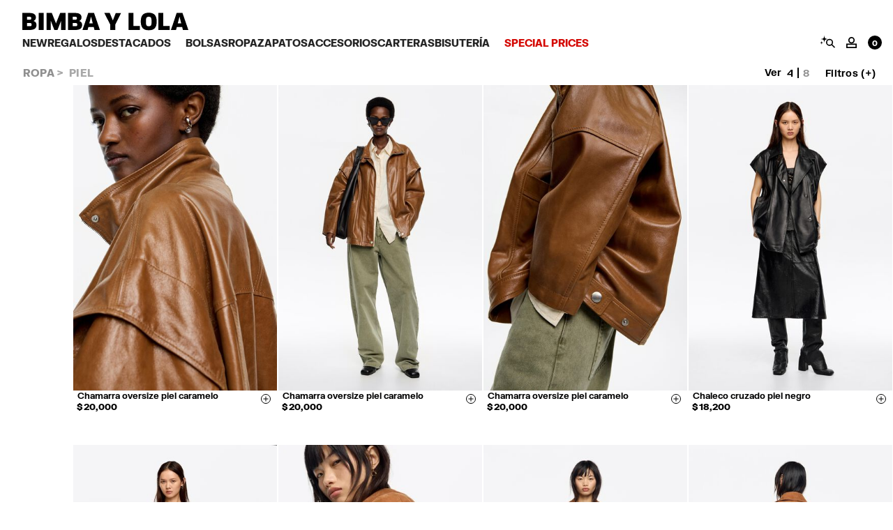

--- FILE ---
content_type: text/html;charset=UTF-8
request_url: https://www.bimbaylola.mx/mx_es/content?id=chatiframe&gethtml=true
body_size: 4525
content:
<!DOCTYPE html>
<html>
  <head>
    <meta name="viewport" content="width=device-width, initial-scale=1, maximum-scale=1">
    <link rel="preload" href="https://www.bimbaylola.mx/on/demandware.static/-/Library-Sites-byl-shared-library/default/dw87b55cd9/fonts/FKGrotesk-Medium.woff2" as="font" crossorigin />
  </head>
  <body>
    <style type="text/css" data-cmp-ab="2">
      @font-face {
        font-family: 'FKGrotesk';
        src: url('https://www.bimbaylola.mx/on/demandware.static/-/Library-Sites-byl-shared-library/default/dw87b55cd9/fonts/FKGrotesk-Medium.woff2') format('woff2');
      }
      .embeddedServiceSidebar .dockableContainer *,
      .sidebarMinimized * {
        font-family: "FKGrotesk", "Arial", sans-serif !important;
      }
      .embeddedServiceSidebar.sidebarMinimized {
        position: sticky;
        z-index: 9;
      }
      .sidebarMinimized .minimizedContainer {
        display: flex;
        height: auto;
        max-height: none;
        min-height: 30px;
        width: auto;
        max-width: 250px;
        padding: 9px 14px;
        background-color: #F4F4F4 !important;
        border-style: none;
        box-shadow: none !important;
        border-radius: 15px;
      }
      .sidebarMinimized .minimizedContainer:after {
        content: "";
        position: fixed;
        width: 0;
        height: 0;
        border: 4px solid transparent;
        border-top: 0;
        border-radius: 1px;
        border-bottom: 8px solid #F4F4F4;
        rotate: 10deg;
        right: 8px;
        bottom: 83px;
      }
      .embeddedServiceSidebar.sidebarMinimized .minimizedContainer {
        position: fixed !important;
        right: 29px;
        right: 8px;
        bottom: 82px;
      }
      .sidebarMinimized .minimizedContainer .messageContent {
        font-size: 10px;
        font-weight: 500 !important;
        padding: 0 4px 0 0;
        align-self: center;
        flex-grow: 1;
      }
      .sidebarMinimized .minimizedContainer .messageContent b {
        font-weight: 700 !important;
      }
      .sidebarMinimized .minimizedContainer .photo {
        position: relative;
        right: 0;
        bottom: 0;
        flex-basis: 15px;
        min-width: 15px;
        align-self: center;
      }
      .sidebarMinimized .minimizedContainer .photo img {
        width: 15px;
        height: 15px;
        vertical-align: middle;
      }
      .sidebarMinimized .minimizedContainer:focus[c-lwcMinimized_lwcMinimized],
      .sidebarMinimized .minimizedContainer:hover[c-lwcMinimized_lwcMinimized] {
        text-decoration: none !important;
      }
      .embeddedServiceSidebar .dockableContainer,
      .embeddedServiceSidebar .dockableContainer .messageWrapper .chat-content.agent {
        box-sizing: revert;
      }
      .embeddedServiceSidebar c-lwc-chat-header {
        min-height: 48px  !important;
        padding: 20px 9px 0 16px !important;
        align-items: flex-start;
      }
      .embeddedServiceSidebar c-lwc-chat-header h2,
      .embeddedServiceSidebar c-lwc-chat-header h2 b {
        align-self: flex-start;
        font-size: 15px;
        font-weight: 900 !important;
        line-height: 18px;
      }
      .embeddedServiceSidebar c-lwc-chat-header button svg {
        width: 18px;
        height: 18px;
      }
      .embeddedServiceSidebar c-lwc-chat-header button.barra {
        position: static;
        margin-right: 19px;
      }
      .embeddedServiceSidebar .embeddedServiceLiveAgentStateChatItem.chatMessage {
        margin-bottom: 0 !important;
        margin-right: 0 !important;
        padding: 0 16px 0 16px !important;
      }
      .chasitor.chat-content[c-lwcChatMessage_lwcChatMessage] {
        margin-bottom: 0;
        margin-right: 0;
      }
      .agent.chat-content[c-lwcChatMessage_lwcChatMessage] {
        width: 215px;
      }
      .embeddedServiceSidebar .fileUploadControls,
      .agent.chat-content[c-lwcChatMessage_lwcChatMessage] {
        border-radius: 18px;
      }
      .System_content.agent[c-lwcChatMessage_lwcChatMessage],
      .System_content.agent[c-lwcChatMessage_lwcChatMessage] a {
        color: black;
      }
      .System_content.agent[c-lwcChatMessage_lwcChatMessage] {
        max-width: none;
        height: auto;
        margin-bottom: 26px;
        opacity: 46%;
      }
      .embeddedServiceLiveAgentStateChatItem .chatContent ul.rich-menu-items li:first-of-type,
      .embeddedServiceLiveAgentStateChatItem .chatContent li:first-child button {
        border-radius: 18px 18px 0 0 !important;
      }
      .embeddedServiceLiveAgentStateChatItem .chatContent ul.rich-menu-items li:last-of-type,
      .embeddedServiceLiveAgentStateChatItem .chatContent li:last-child button {
        border-radius: 0 0 18px 18px !important;
      }
      .embeddedServiceLiveAgentStateChatInputFooter {
        height: 112px !important;
        min-height: 112px !important;
      }
      .embeddedServiceLiveAgentStateChatInputFooter.dynamicResizeTextOneRow .chasitorText {
        padding: 11.5px 12px;
      }
      .embeddedServiceSidebarDialogState .dialogButtonContainer,
      .embeddedServiceLiveAgentStateChat .endChatContainer {
        padding: 0 16px 16px !important;
      }
      .embeddedServiceSidebar .embeddedServiceSidebarButton {
        font-size: 14px !important;
        font-style: normal !important;
        font-weight: bold !important;
        line-height: 1.2 !important;
        text-decoration: none !important;
        text-transform: uppercase !important;
        display: flex !important;
        align-items: center !important;
        justify-content: center !important;
        min-height: 37px !important;
        height: auto !important;
        color: hsl(0, 0%, 100%) !important;
        width: 100% !important;
        margin: 0 0 8px !important;
        padding: 0 !important;
        box-shadow: none !important;
        border-radius: 18.5px !important;
        letter-spacing: 0.018em !important;
        text-align: center !important;
        background-color: hsl(0, 0%, 14%) !important;
        border: 0 !important;
        cursor: pointer !important;
        -webkit-tap-highlight-color: transparent !important;
      }
      .embeddedServiceSidebar .embeddedServiceSidebarButton * {
        color: hsl(0, 0%, 100%) !important;
      }
      .embeddedServiceSidebar .embeddedServiceSidebarButton:active {
        background-color: hsla(0, 0%, 14%, 0.78) !important;
      }
      .embeddedServiceSidebar .embeddedServiceSidebarButton.disabled,
      .embeddedServiceSidebar .embeddedServiceSidebarButton:disabled {
        color: hsl(0, 0%, 100%) !important;
        background-color: hsl(0, 0%, 66%) !important;
        cursor: default !important;
        pointer-events: none !important;
      }
      .embeddedServiceSidebar .waitingCancelChat {
        display: none !important;
      }
      .embeddedServiceSidebar .typingIndicatorContainer > li:first-child {
        padding-left: 16px !important;
        margin-left: 0 !important;
      }
      .embeddedServiceSidebar .typingIndicatorContainer > li:first-child * {
        margin-left: 0 !important;
      }
      .embeddedServiceSidebar .typingIndicatorContainer .chatContent  {
        border-radius: 18px;
        padding: 10px 12px;
      }
      .embeddedServiceSidebar .embeddedServiceLiveAgentStateChatAction .embeddedServiceIcon {
        height: 100%;
        width: 100%;
      }
      .embeddedServiceLiveAgentStateChatInputFooter .embeddedServiceLiveAgentStateChatAction:focus {
        border-color: inherit !important;
        box-shadow: inherit !important;
      }
      .embeddedServiceSidebar .embeddedServiceLiveAgentStateChatAction .embeddedServiceIcon .icon {
        width: 20px;
        height: 20px;
        margin: 9px 0 9px 9px;
        fill: black !important;
        background: rgb(230, 230, 230);
        rotate: 90deg;
      }
      .embeddedServiceSidebar .fileUploadControls .embeddedServiceLiveAgentStateChatAction:first-of-type .embeddedServiceIcon .icon{
        margin: 8.5px 0 8px 10px;
      }
      .embeddedServiceSidebar .uiInput + .embeddedServiceLiveAgentStateChatAction .embeddedServiceIcon .icon,
      .embeddedServiceSidebar .fileUploadControls .embeddedServiceLiveAgentStateChatAction:last-of-type .embeddedServiceIcon .icon {
        margin-left: 10.5px;
        margin-top: 10px;
        fill: white !important;
        background: rgb(0, 0, 0);
        rotate: 0deg;
        height: 18px;
      }
      .embeddedServiceSidebar .embeddedServiceLiveAgentStateChatInputFooter .chasitorControls .chatActionButton {
        background-color: rgb(230, 230, 230);
        border-color: rgb(230, 230, 230);
      }
      .embeddedServiceSidebar .embeddedServiceLiveAgentStateChatInputFooter .chasitorControls .uiInput + .chatActionButton,
      .embeddedServiceSidebar .embeddedServiceLiveAgentStateChatInputFooter .chasitorControls .fileUploadControls .chatActionButton:last-of-type {
          background-color: rgb(0, 0, 0);
          border-color: rgb(0, 0, 0);
        }
        .embeddedServiceLiveAgentStateChatAction.uiButton:disabled, .embeddedServiceLiveAgentStateChatAction.uiButton:disabled:hover, .embeddedServiceLiveAgentStateChatAction.uiButton:disabled:focus{
          opacity: unset;
      }
      .embeddedServiceLiveAgentStateChatItem.chatMessage button:active,
      .embeddedServiceLiveAgentStateChatItem.chatMessage button:active:focus,
      .embeddedServiceLiveAgentStateChatItem.chatMessage button:active:hover,
      .embeddedServiceLiveAgentStateChatItem.chatMessage button:hover,
      .embeddedServiceLiveAgentStateChatItem.chatMessage button:hover:focus {
        background-color: inherit !important;
        color: inherit !important;
      }
      .embeddedServiceSidebar.layout-docked .dockableContainer,
      .embeddedServiceSidebar.layout-docked .dockableContainer.showDockableContainer {
        max-height: unset !important;
      }
      .embeddedServiceSidebar .dockableContainer {
        /*Ancho y largo caja general*/
        width: 100% !important;
        height: 100vh !important;
        max-width: none !important;
        max-height: unset !important;
        background: rgb(255, 255, 255) !important;
        border-radius: 0 !important;
        box-shadow: none !important;
        text-align: left !important;
        margin: 0 !important;
        right: 0 !important;
      }
      .embeddedServiceLiveAgentStateChat .messageArea:focus {
        border: none;
      }
      .embeddedServiceLiveAgentStateChatMenuMessage .rich-menu {
        margin: 0px;
      }
      .embeddedServiceLiveAgentStateChatMenuMessage .rich-menu-items,
      .embeddedServiceLiveAgentStateChatMenuMessage .rich-menu-items li {
        width: 100%;
        background-color:rgb(255, 255, 255);
      }
      .chat-content[c-lwcChatMessage_lwcChatMessage] {
        margin-left: 0px;
        padding: 10px 12px;
      }
      .embeddedServiceLiveAgentStateChatItem .isLightningOutContext .avatar.iconAvatar {
        visibility: hidden;
      }
      .embeddedServiceLiveAgentStateChatAction.uiButton{
        position: initial;
      }
      .embeddedServiceLiveAgentStateChatItem.chatMessage button span{/*Centrat opcion Si despues de Esperamos haberte ayudado*/
        text-align: center;
      }
      .embeddedServiceLiveAgentStateChat .chatSessionStartTime {
        align-items: center;
        margin-top: 32px;
        font-weight: 500;
      }
      .embeddedServiceHelpButton .helpButton .uiButton {
        background-color: #bdbdbe;
      }
      .embeddedServiceHelpButton .helpButton .uiButton:focus {
        outline: 1px solid #bdbdbe;
      }
      .embeddedServiceLiveAgentStateChatPlaintextMessageDefaultUI
        .agent
        .plaintextContent {
        background: #ffff00;
      }
      .embeddedServiceSidebar .agentName{
        display: none;
        width: 0px;
        height: 0px;
      }
      .embeddedServiceLiveAgentStateChatItem.agent .nameAndTimeDotDivider {
        width: 0px;
        height: 0px;
        margin: 0px;
      }
      .embeddedServiceSidebar .nameAndTimeDotDivider{
        visibility: hidden;
      }
      .embeddedServiceLiveAgentStateChatItem .timeContent {
        margin-top: 8px;
      }
      .embeddedServiceLiveAgentStateChatInputFooter .chasitorText {
        position:fixed;
        height:50px;
        width:255px;
        line-height: 15px;
      }
      .embeddedServiceLiveAgentStateChat .transferringText{
        font-size: 0.80em;
        margin-top: 12px;
        margin-bottom: 12px;
        display: inline-block;
        padding: 10px 18px;
      }
      .embeddedServiceLiveAgentStateChatInputFooter.chasitorInputWrapper{
        background-color: white;
      }
      .embeddedServiceLiveAgentStateChatInputFooter .chasitorControls .chatActionButton {
        display: block;
        height: 40px;
        width: 40px;
        box-sizing: border-box;
        border-radius: 20px;
        padding: 0;
        flex-basis: 40px;
        min-width: 40px;
        margin: 40px 6px 0 8px;
      }
      .embeddedServiceSidebar .fileUploadControls .embeddedServiceLiveAgentStateChatAction {
        margin-top: 0px;
      }
      .embeddedServiceLiveAgentStateChatInputFooter .chasitorControls .uiInput + .chatActionButton {
        margin: 40px 8px 0 0;
      }
      .embeddedServiceSidebar .embeddedServiceLiveAgentStateChatInputFooter .chasitorControls .uiInput {
        width: 100%;
        height: 40px;
        min-height: auto;
        font-size: 12px;
        font-weight: 500;
        border-color: black;
        border-radius: 100px;
        border: 1px solid rgb(0, 0, 0);
        position: relative;
        flex-grow: 0;
        transform: none !important;
      }
      .embeddedServiceSidebar.embeddedServiceSidebar .embeddedServiceLiveAgentStateChatInputFooter .chasitorControls .uiInput {
        margin: 40px 16px 24px 8px !important;
      }
      .embeddedServiceSidebar span {
        cursor: pointer;
      }
      .embeddedServiceLiveAgentStateChatItem .chatContent ul.rich-menu-items li,
      .embeddedServiceLiveAgentStateChatItem .chatContent ul.rich-menu-items li:first-of-type {/*Color y borde menu opciones agente*/
        border-style: none;
        border-bottom-style: solid;
        border-width: 1px;
        background: #E2E4E5;
        border-color: #ffffff;
      }
      .embeddedServiceLiveAgentStateChatMenuMessage ul.rich-menu-items {
        width: 239px;
        margin-top: 16px;
      }
      .embeddedServiceLiveAgentStateChatRichItem{
        line-height: 1;
      }
      .embeddedServiceLiveAgentStateChatMenuMessage .chatContent .rich-menu-item:hover{
        background-color: #F0F2F3;
      }
      .embeddedServiceLiveAgentStateChatItem.chatMessage button {
        font-weight: bold;
        text-shadow: none;
        font-size: 12px;
        color:black;
        text-align: left;
        padding: 0 12px;
        line-height: 27px;
      }
      .embeddedServiceLiveAgentStateChatItem .chatContent ul.rich-menu-items li:last-of-type{
        border-style: none;
      }
      .embeddedServiceSidebar .fileUploadControls,
      .embeddedServiceLiveAgentStateChatMenuMessage .rich-menu-item,
      .embeddedServiceLiveAgentStateChatMenuMessage .rich-menu-itemOptionIsClicked,
      .embeddedServiceSidebar .typingIndicatorContainer .chatContent,
      .agent.chat-content[c-lwcChatMessage_lwcChatMessage] {
        background-color: #E2E4E5 !important;
      }
      .embeddedServiceLiveAgentStateChatEventMessage .eventMessage > .uiOutputRichText {
        padding: 0px 12px;
        text-overflow: ellipsis;
        overflow: hidden;
        white-space: normal;
        text-align: center;
      }
      .embeddedServiceSidebarDialogState .dialogTextContainer {
        visibility: hidden;
      }
      .embeddedServiceLiveAgentStateWaiting .waitingStateContent {
        visibility: hidden;
      }
      .embeddedServiceLiveAgentStateChatEventMessage .eventMessage:before,
      .embeddedServiceLiveAgentStateChatEventMessage .eventMessage:after {
        content: none;
      }
      .embeddedServiceSidebar .queuePositionContainer {
        display: flex;
        padding-left: 16px;
        padding-right: 16px;
      }
      .embeddedServiceSidebar .queuePositionContainer .loadingBallContainer {
        margin: 0;
        min-width: fit-content;
        align-self: center;
      }
      .embeddedServiceSidebar .queuePositionContainer .transferringText {
        display: inline;
      }
      @media (hover: hover) and (pointer: fine) {
        .embeddedServiceSidebar .embeddedServiceSidebarButton:active {
          background-color: transparent;
        }
      }
      @media only screen and (min-width: 575px) {
        .embeddedServiceSidebar.sidebarMinimized .minimizedContainer {
          right: 16px;
          bottom: 90px;
        }
        .sidebarMinimized .minimizedContainer:after {
          right: 16px;
          bottom: 91px;
        }
      }
      @media only screen and (min-width: 768px) {
        .embeddedServiceSidebar.layout-docked .dockableContainer,
        .embeddedServiceSidebar.layout-docked .dockableContainer.showDockableContainer {
          max-height: unset !important;
        }
        .embeddedServiceSidebar.sidebarMinimized .minimizedContainer {
          right: 24px;
        }
        .sidebarMinimized .minimizedContainer:after {
          right: 24px;
        }
        .embeddedServiceSidebar c-lwc-chat-header {
          padding: 20px 17px 0 24px !important;
        }
        .embeddedServiceSidebar .embeddedServiceLiveAgentStateChatItem.chatMessage {
          padding: 0 24px 0 24px !important;
        }
        .embeddedServiceSidebar .typingIndicatorContainer > li:first-child {
          padding-left: 24px !important;
        }
        .embeddedServiceSidebar .dockableContainer {
          height: 100vh !important;
          max-height: 655px !important;
          width: 398px !important;
          max-width: 398px !important;
          border-radius: 20px !important;
          border: 2px solid rgba(144, 144, 144, 0.27) !important;
          box-shadow: none !important;
          margin-bottom: 32px !important;
          text-align: left !important;
          position: fixed !important;
          right: 22px !important;
          bottom: 0 !important;
          left: auto !important;
        }
        .embeddedServiceSidebar.embeddedServiceSidebar .embeddedServiceLiveAgentStateChatInputFooter .chasitorControls .uiInput {
          margin: 40px 16px 16px !important;
        }
        .embeddedServiceSidebar.sidebarMaximized {
          width: 0 !important;
          height: 0 !important;
        }
        .embeddedServiceLiveAgentStateChatInputFooter .chasitorControls .chatActionButton {
          margin: 40px 0 0 16px !important;
        }
        .embeddedServiceSidebar .fileUploadControls .embeddedServiceLiveAgentStateChatAction {
          margin-top: 0px !important;
        }
        .embeddedServiceSidebar .fileUploadControls .embeddedServiceLiveAgentStateChatAction:last-of-type {
          margin: 0 16px 0 0 !important;
        }
        .embeddedServiceLiveAgentStateChatInputFooter .chasitorControls .uiInput + .chatActionButton {
          margin: 40px 16px 0 0 !important;
        }
        .embeddedServiceSidebar .queuePositionContainer {
          padding-left: 24px;
          padding-right: 24px;
        }
        .embeddedServiceSidebarDialogState .dialogButtonContainer,
        .embeddedServiceLiveAgentStateChat .endChatContainer {
          padding: 0 24px 16px !important;
        }
      }
      @media only screen and (min-width: 1025px) {
        .embeddedServiceSidebar.sidebarMinimized .minimizedContainer {
          right: 32px;
          bottom: 80px;
        }
    
        .sidebarMinimized .minimizedContainer:after {
          right: 32px;
          bottom: 81px;
        }
      }
    </style>

    <script type="text/javascript" src="https://service.force.com/embeddedservice/5.0/esw.min.js" data-cmp-ab="2"></script>

    <script type="text/javascript" data-cmp-ab="2">
      document.addEventListener('DOMContentLoaded', () => {
        var currentPage = null;
      
        window.onmessage = function(e) {
          if (!e.data?.initChat) return;
          if (e.data.email) {
            embedded_svc.settings.extraPrechatFormDetails.push({
              label: 'SuppliedEmail',
              transcriptFields: ['SuppliedEmail__c'],
              value: e.data.email,
            });
          }
          if (e.data.detail) {
            currentPage = e.data.detail;
          }
          embedded_svc.bootstrapEmbeddedService();
        };
      
        var initESW = async function initESW(gslbBaseURL) {
          var chatConfig = {
	"contactEnabled": true,
	"pdpEnabled": true,
	"defaultDomain": "bimbaylola.mx",
	"language": "es",
	"country": "MX",
	"baseChatEndpointHostname": "bimbaylola-atc",
	"liveAgentSetupFlow": "https://bimbaylola-atc.my.salesforce-sites.com/liveAgentSetupFlow",
	"orgId": "00D7Q000003QA9w",
	"baseLiveAgentContentURL": "https://c.la2-c1-cdg.salesforceliveagent.com/content",
	"deploymentId": "5727Q000000PsgG",
	"buttonId": "5737Q000000Q4kI",
	"baseLiveAgentURL": "https://d.la2-c1-cdg.salesforceliveagent.com/chat",
	"eswLiveAgentDevName": "EmbeddedServiceLiveAgent_Parent04I7Q000000GzwlUAC_182d3e1a580"
};

          embedded_svc.settings.displayHelpButton = false;
          embedded_svc.settings.language = chatConfig?.language ? chatConfig.language : 'pt_BR';
          embedded_svc.settings.extraPrechatFormDetails = [
            {
              label: 'País de mercado',
              transcriptFields: ['MarketCountry__c'],
              value: chatConfig?.country? chatConfig.country: 'PT',
            }
          ];
      
          embedded_svc.settings.storageDomain = chatConfig?.defaultDomain ? chatConfig.defaultDomain : 'bimbaylola.com';
          embedded_svc.settings.enabledFeatures = ['LiveAgent'];
          embedded_svc.settings.entryFeature = 'LiveAgent';
      
          var baseChatEndpointHostname = `https://${chatConfig?.baseChatEndpointHostname ? chatConfig.baseChatEndpointHostname : 'bimbaylola-atc--dev01.sandbox'}.my.salesforce.com`;
          var liveAgentSetupFlow = chatConfig?.liveAgentSetupFlow ? chatConfig.liveAgentSetupFlow : 'https://bimbaylola-atc--dev01.sandbox.my.salesforce-sites.com/liveAgentSetupFlow';
          var orgId = chatConfig?.orgId ? chatConfig.orgId : '00D1w0000000OiE';
      
          embedded_svc.init(baseChatEndpointHostname, liveAgentSetupFlow, gslbBaseURL, orgId, 'AtC',
            {
              baseLiveAgentContentURL: chatConfig?.baseLiveAgentContentURL ? chatConfig.baseLiveAgentContentURL : 'https://c.la1-c1cs-fra.salesforceliveagent.com/content',
              deploymentId: chatConfig?.deploymentId ? chatConfig.deploymentId : '5721w000000018W',
              buttonId: chatConfig?.buttonId ? chatConfig.buttonId : '5737Q000000Q1QV',
              baseLiveAgentURL: chatConfig?.baseLiveAgentURL ? chatConfig.baseLiveAgentURL : 'https://d.la1-c1cs-fra.salesforceliveagent.com/chat',
              eswLiveAgentDevName: chatConfig?.eswLiveAgentDevName ? chatConfig.eswLiveAgentDevName : 'AtC',
              isOfflineSupportEnabled: false,
            },
          );
        };
      
        embedded_svc.addEventHandler('onChatRequestSuccess', function() {
          window.parent.postMessage({
            event: 'chat:init',
            detail: currentPage,
          }, '*');
        });

        embedded_svc.addEventHandler('afterDestroy', function() {
          window.parent.postMessage({
            event: 'chat:close',
            detail: currentPage,
          }, '*');
        });
      
        if (!window.embedded_svc) {
          var s = document.createElement('script');
          s.setAttribute(
            'src',
            `https://${chatConfig?.baseChatEndpointHostname ? chatConfig.baseChatEndpointHostname : 'bimbaylola-atc--dev01.sandbox'}.my.salesforce.com/embeddedservice/5.0/esw.min.js`,
          );
          s.setAttribute(
            'data-cmp-ab',
            '2',
          );
          s.onload = function () {
            initESW(null);
          };
          document.body.appendChild(s);
        } else {
          initESW('https://service.force.com');
        }
      });
    </script>
  </body>
</html>

--- FILE ---
content_type: text/css
request_url: https://www.bimbaylola.mx/on/demandware.static/Sites-byl-mx-Site/-/es_MX/v1764000718901/css/global.css
body_size: 70381
content:
:root{--blue: #007bff;--indigo: #6610f2;--purple: #6f42c1;--pink: #e83e8c;--red: #dc3545;--orange: #fd7e14;--yellow: #ffc107;--green: #28a745;--teal: #20c997;--cyan: #17a2b8;--white: #fff;--gray: #6c757d;--gray-dark: #343a40;--primary: hsl(0, 0%, 0%);--secondary: hsl(0, 0%, 38%);--success: hsl(99, 44%, 46%);--info: hsl(245, 100%, 50%);--warning: hsl(43, 100%, 50%);--danger: hsl(0, 100%, 50%);--light: hsl(0, 0%, 78.43%);--dark: hsl(0, 0%, 34.5%);--breakpoint-xs: 0;--breakpoint-sm: 375px;--breakpoint-md: 768px;--breakpoint-lg: 1025px;--breakpoint-xl: 1280px;--breakpoint-xxl: 1440px;--breakpoint-xxxl: 1920px;--font-family-sans-serif: -apple-system, BlinkMacSystemFont, "Segoe UI", Roboto, "Helvetica Neue", Arial, "Noto Sans", sans-serif, "Apple Color Emoji", "Segoe UI Emoji", "Segoe UI Symbol", "Noto Color Emoji";--font-family-monospace: SFMono-Regular, Menlo, Monaco, Consolas, "Liberation Mono", "Courier New", monospace}h1,h2,h3,h4,h5,h6,.h1,.h2,.h3,.h4,.h5,.h6{margin-bottom:.5rem;font-weight:500;line-height:1.2}h1,.h1{font-size:2.5rem}h2,.h2{font-size:2rem}h3,.h3{font-size:1.75rem}h4,.h4{font-size:1.5rem}h5,.h5{font-size:1.25rem}h6,.h6{font-size:1rem}.lead{font-size:1.25rem;font-weight:300}.display-1{font-size:6rem;font-weight:300;line-height:1.2}.display-2{font-size:5.5rem;font-weight:300;line-height:1.2}.display-3{font-size:4.5rem;font-weight:300;line-height:1.2}.display-4{font-size:3.5rem;font-weight:300;line-height:1.2}hr{margin-top:1rem;margin-bottom:1rem;border:0;border-top:1px solid rgba(0,0,0,.1)}small,.small{font-size:80%;font-weight:400}mark,.mark{padding:.2em;background-color:#fcf8e3}.list-unstyled{padding-left:0;list-style:none}.list-inline{padding-left:0;list-style:none}.list-inline-item{display:inline-block}.list-inline-item:not(:last-child){margin-right:.5rem}.initialism{font-size:90%;text-transform:uppercase}.blockquote{margin-bottom:1rem;font-size:1.25rem}.blockquote-footer{display:block;font-size:80%;color:#6c757d}.blockquote-footer::before{content:"— "}.container{width:100%;padding-right:0;padding-left:0;margin-right:auto;margin-left:auto}@media(min-width: 375px){.container{max-width:100%}}@media(min-width: 768px){.container{max-width:100%}}@media(min-width: 1025px){.container{max-width:100%}}@media(min-width: 1280px){.container{max-width:100%}}.container-fluid{width:100%;padding-right:0;padding-left:0;margin-right:auto;margin-left:auto}.row{display:flex;flex-wrap:wrap;margin-right:0;margin-left:0}.no-gutters{margin-right:0;margin-left:0}.no-gutters>.col,.no-gutters>[class*=col-]{padding-right:0;padding-left:0}.col-xxxl,.col-xxxl-auto,.col-xxxl-12,.col-xxxl-11,.col-xxxl-10,.col-xxxl-9,.col-xxxl-8,.col-xxxl-7,.col-xxxl-6,.col-xxxl-5,.col-xxxl-4,.col-xxxl-3,.col-xxxl-2,.col-xxxl-1,.col-xxl,.col-xxl-auto,.col-xxl-12,.col-xxl-11,.col-xxl-10,.col-xxl-9,.col-xxl-8,.col-xxl-7,.col-xxl-6,.col-xxl-5,.col-xxl-4,.col-xxl-3,.col-xxl-2,.col-xxl-1,.col-xl,.col-xl-auto,.col-xl-12,.col-xl-11,.col-xl-10,.col-xl-9,.col-xl-8,.col-xl-7,.col-xl-6,.col-xl-5,.col-xl-4,.col-xl-3,.col-xl-2,.col-xl-1,.col-lg,.col-lg-auto,.col-lg-12,.col-lg-11,.col-lg-10,.col-lg-9,.col-lg-8,.col-lg-7,.col-lg-6,.col-lg-5,.col-lg-4,.col-lg-3,.col-lg-2,.col-lg-1,.col-md,.col-md-auto,.col-md-12,.col-md-11,.col-md-10,.col-md-9,.col-md-8,.col-md-7,.col-md-6,.col-md-5,.col-md-4,.col-md-3,.col-md-2,.col-md-1,.col-sm,.col-sm-auto,.col-sm-12,.col-sm-11,.col-sm-10,.col-sm-9,.col-sm-8,.col-sm-7,.col-sm-6,.col-sm-5,.col-sm-4,.col-sm-3,.col-sm-2,.col-sm-1,.col,.col-auto,.col-12,.col-11,.col-10,.col-9,.col-8,.col-7,.col-6,.col-5,.col-4,.col-3,.col-2,.col-1{position:relative;width:100%;padding-right:0;padding-left:0}.col{flex-basis:0;flex-grow:1;max-width:100%}.col-auto{flex:0 0 auto;width:auto;max-width:100%}.col-1{flex:0 0 8.3333333333%;max-width:8.3333333333%}.col-2{flex:0 0 16.6666666667%;max-width:16.6666666667%}.col-3{flex:0 0 25%;max-width:25%}.col-4{flex:0 0 33.3333333333%;max-width:33.3333333333%}.col-5{flex:0 0 41.6666666667%;max-width:41.6666666667%}.col-6{flex:0 0 50%;max-width:50%}.col-7{flex:0 0 58.3333333333%;max-width:58.3333333333%}.col-8{flex:0 0 66.6666666667%;max-width:66.6666666667%}.col-9{flex:0 0 75%;max-width:75%}.col-10{flex:0 0 83.3333333333%;max-width:83.3333333333%}.col-11{flex:0 0 91.6666666667%;max-width:91.6666666667%}.col-12{flex:0 0 100%;max-width:100%}.order-first{order:-1}.order-last{order:13}.order-0{order:0}.order-1{order:1}.order-2{order:2}.order-3{order:3}.order-4{order:4}.order-5{order:5}.order-6{order:6}.order-7{order:7}.order-8{order:8}.order-9{order:9}.order-10{order:10}.order-11{order:11}.order-12{order:12}.offset-1{margin-left:8.3333333333%}.offset-2{margin-left:16.6666666667%}.offset-3{margin-left:25%}.offset-4{margin-left:33.3333333333%}.offset-5{margin-left:41.6666666667%}.offset-6{margin-left:50%}.offset-7{margin-left:58.3333333333%}.offset-8{margin-left:66.6666666667%}.offset-9{margin-left:75%}.offset-10{margin-left:83.3333333333%}.offset-11{margin-left:91.6666666667%}@media(min-width: 375px){.col-sm{flex-basis:0;flex-grow:1;max-width:100%}.col-sm-auto{flex:0 0 auto;width:auto;max-width:100%}.col-sm-1{flex:0 0 8.3333333333%;max-width:8.3333333333%}.col-sm-2{flex:0 0 16.6666666667%;max-width:16.6666666667%}.col-sm-3{flex:0 0 25%;max-width:25%}.col-sm-4{flex:0 0 33.3333333333%;max-width:33.3333333333%}.col-sm-5{flex:0 0 41.6666666667%;max-width:41.6666666667%}.col-sm-6{flex:0 0 50%;max-width:50%}.col-sm-7{flex:0 0 58.3333333333%;max-width:58.3333333333%}.col-sm-8{flex:0 0 66.6666666667%;max-width:66.6666666667%}.col-sm-9{flex:0 0 75%;max-width:75%}.col-sm-10{flex:0 0 83.3333333333%;max-width:83.3333333333%}.col-sm-11{flex:0 0 91.6666666667%;max-width:91.6666666667%}.col-sm-12{flex:0 0 100%;max-width:100%}.order-sm-first{order:-1}.order-sm-last{order:13}.order-sm-0{order:0}.order-sm-1{order:1}.order-sm-2{order:2}.order-sm-3{order:3}.order-sm-4{order:4}.order-sm-5{order:5}.order-sm-6{order:6}.order-sm-7{order:7}.order-sm-8{order:8}.order-sm-9{order:9}.order-sm-10{order:10}.order-sm-11{order:11}.order-sm-12{order:12}.offset-sm-0{margin-left:0}.offset-sm-1{margin-left:8.3333333333%}.offset-sm-2{margin-left:16.6666666667%}.offset-sm-3{margin-left:25%}.offset-sm-4{margin-left:33.3333333333%}.offset-sm-5{margin-left:41.6666666667%}.offset-sm-6{margin-left:50%}.offset-sm-7{margin-left:58.3333333333%}.offset-sm-8{margin-left:66.6666666667%}.offset-sm-9{margin-left:75%}.offset-sm-10{margin-left:83.3333333333%}.offset-sm-11{margin-left:91.6666666667%}}@media(min-width: 768px){.col-md{flex-basis:0;flex-grow:1;max-width:100%}.col-md-auto{flex:0 0 auto;width:auto;max-width:100%}.col-md-1{flex:0 0 8.3333333333%;max-width:8.3333333333%}.col-md-2{flex:0 0 16.6666666667%;max-width:16.6666666667%}.col-md-3{flex:0 0 25%;max-width:25%}.col-md-4{flex:0 0 33.3333333333%;max-width:33.3333333333%}.col-md-5{flex:0 0 41.6666666667%;max-width:41.6666666667%}.col-md-6{flex:0 0 50%;max-width:50%}.col-md-7{flex:0 0 58.3333333333%;max-width:58.3333333333%}.col-md-8{flex:0 0 66.6666666667%;max-width:66.6666666667%}.col-md-9{flex:0 0 75%;max-width:75%}.col-md-10{flex:0 0 83.3333333333%;max-width:83.3333333333%}.col-md-11{flex:0 0 91.6666666667%;max-width:91.6666666667%}.col-md-12{flex:0 0 100%;max-width:100%}.order-md-first{order:-1}.order-md-last{order:13}.order-md-0{order:0}.order-md-1{order:1}.order-md-2{order:2}.order-md-3{order:3}.order-md-4{order:4}.order-md-5{order:5}.order-md-6{order:6}.order-md-7{order:7}.order-md-8{order:8}.order-md-9{order:9}.order-md-10{order:10}.order-md-11{order:11}.order-md-12{order:12}.offset-md-0{margin-left:0}.offset-md-1{margin-left:8.3333333333%}.offset-md-2{margin-left:16.6666666667%}.offset-md-3{margin-left:25%}.offset-md-4{margin-left:33.3333333333%}.offset-md-5{margin-left:41.6666666667%}.offset-md-6{margin-left:50%}.offset-md-7{margin-left:58.3333333333%}.offset-md-8{margin-left:66.6666666667%}.offset-md-9{margin-left:75%}.offset-md-10{margin-left:83.3333333333%}.offset-md-11{margin-left:91.6666666667%}}@media(min-width: 1025px){.col-lg{flex-basis:0;flex-grow:1;max-width:100%}.col-lg-auto{flex:0 0 auto;width:auto;max-width:100%}.col-lg-1{flex:0 0 8.3333333333%;max-width:8.3333333333%}.col-lg-2{flex:0 0 16.6666666667%;max-width:16.6666666667%}.col-lg-3{flex:0 0 25%;max-width:25%}.col-lg-4{flex:0 0 33.3333333333%;max-width:33.3333333333%}.col-lg-5{flex:0 0 41.6666666667%;max-width:41.6666666667%}.col-lg-6{flex:0 0 50%;max-width:50%}.col-lg-7{flex:0 0 58.3333333333%;max-width:58.3333333333%}.col-lg-8{flex:0 0 66.6666666667%;max-width:66.6666666667%}.col-lg-9{flex:0 0 75%;max-width:75%}.col-lg-10{flex:0 0 83.3333333333%;max-width:83.3333333333%}.col-lg-11{flex:0 0 91.6666666667%;max-width:91.6666666667%}.col-lg-12{flex:0 0 100%;max-width:100%}.order-lg-first{order:-1}.order-lg-last{order:13}.order-lg-0{order:0}.order-lg-1{order:1}.order-lg-2{order:2}.order-lg-3{order:3}.order-lg-4{order:4}.order-lg-5{order:5}.order-lg-6{order:6}.order-lg-7{order:7}.order-lg-8{order:8}.order-lg-9{order:9}.order-lg-10{order:10}.order-lg-11{order:11}.order-lg-12{order:12}.offset-lg-0{margin-left:0}.offset-lg-1{margin-left:8.3333333333%}.offset-lg-2{margin-left:16.6666666667%}.offset-lg-3{margin-left:25%}.offset-lg-4{margin-left:33.3333333333%}.offset-lg-5{margin-left:41.6666666667%}.offset-lg-6{margin-left:50%}.offset-lg-7{margin-left:58.3333333333%}.offset-lg-8{margin-left:66.6666666667%}.offset-lg-9{margin-left:75%}.offset-lg-10{margin-left:83.3333333333%}.offset-lg-11{margin-left:91.6666666667%}}@media(min-width: 1280px){.col-xl{flex-basis:0;flex-grow:1;max-width:100%}.col-xl-auto{flex:0 0 auto;width:auto;max-width:100%}.col-xl-1{flex:0 0 8.3333333333%;max-width:8.3333333333%}.col-xl-2{flex:0 0 16.6666666667%;max-width:16.6666666667%}.col-xl-3{flex:0 0 25%;max-width:25%}.col-xl-4{flex:0 0 33.3333333333%;max-width:33.3333333333%}.col-xl-5{flex:0 0 41.6666666667%;max-width:41.6666666667%}.col-xl-6{flex:0 0 50%;max-width:50%}.col-xl-7{flex:0 0 58.3333333333%;max-width:58.3333333333%}.col-xl-8{flex:0 0 66.6666666667%;max-width:66.6666666667%}.col-xl-9{flex:0 0 75%;max-width:75%}.col-xl-10{flex:0 0 83.3333333333%;max-width:83.3333333333%}.col-xl-11{flex:0 0 91.6666666667%;max-width:91.6666666667%}.col-xl-12{flex:0 0 100%;max-width:100%}.order-xl-first{order:-1}.order-xl-last{order:13}.order-xl-0{order:0}.order-xl-1{order:1}.order-xl-2{order:2}.order-xl-3{order:3}.order-xl-4{order:4}.order-xl-5{order:5}.order-xl-6{order:6}.order-xl-7{order:7}.order-xl-8{order:8}.order-xl-9{order:9}.order-xl-10{order:10}.order-xl-11{order:11}.order-xl-12{order:12}.offset-xl-0{margin-left:0}.offset-xl-1{margin-left:8.3333333333%}.offset-xl-2{margin-left:16.6666666667%}.offset-xl-3{margin-left:25%}.offset-xl-4{margin-left:33.3333333333%}.offset-xl-5{margin-left:41.6666666667%}.offset-xl-6{margin-left:50%}.offset-xl-7{margin-left:58.3333333333%}.offset-xl-8{margin-left:66.6666666667%}.offset-xl-9{margin-left:75%}.offset-xl-10{margin-left:83.3333333333%}.offset-xl-11{margin-left:91.6666666667%}}@media(min-width: 1440px){.col-xxl{flex-basis:0;flex-grow:1;max-width:100%}.col-xxl-auto{flex:0 0 auto;width:auto;max-width:100%}.col-xxl-1{flex:0 0 8.3333333333%;max-width:8.3333333333%}.col-xxl-2{flex:0 0 16.6666666667%;max-width:16.6666666667%}.col-xxl-3{flex:0 0 25%;max-width:25%}.col-xxl-4{flex:0 0 33.3333333333%;max-width:33.3333333333%}.col-xxl-5{flex:0 0 41.6666666667%;max-width:41.6666666667%}.col-xxl-6{flex:0 0 50%;max-width:50%}.col-xxl-7{flex:0 0 58.3333333333%;max-width:58.3333333333%}.col-xxl-8{flex:0 0 66.6666666667%;max-width:66.6666666667%}.col-xxl-9{flex:0 0 75%;max-width:75%}.col-xxl-10{flex:0 0 83.3333333333%;max-width:83.3333333333%}.col-xxl-11{flex:0 0 91.6666666667%;max-width:91.6666666667%}.col-xxl-12{flex:0 0 100%;max-width:100%}.order-xxl-first{order:-1}.order-xxl-last{order:13}.order-xxl-0{order:0}.order-xxl-1{order:1}.order-xxl-2{order:2}.order-xxl-3{order:3}.order-xxl-4{order:4}.order-xxl-5{order:5}.order-xxl-6{order:6}.order-xxl-7{order:7}.order-xxl-8{order:8}.order-xxl-9{order:9}.order-xxl-10{order:10}.order-xxl-11{order:11}.order-xxl-12{order:12}.offset-xxl-0{margin-left:0}.offset-xxl-1{margin-left:8.3333333333%}.offset-xxl-2{margin-left:16.6666666667%}.offset-xxl-3{margin-left:25%}.offset-xxl-4{margin-left:33.3333333333%}.offset-xxl-5{margin-left:41.6666666667%}.offset-xxl-6{margin-left:50%}.offset-xxl-7{margin-left:58.3333333333%}.offset-xxl-8{margin-left:66.6666666667%}.offset-xxl-9{margin-left:75%}.offset-xxl-10{margin-left:83.3333333333%}.offset-xxl-11{margin-left:91.6666666667%}}@media(min-width: 1920px){.col-xxxl{flex-basis:0;flex-grow:1;max-width:100%}.col-xxxl-auto{flex:0 0 auto;width:auto;max-width:100%}.col-xxxl-1{flex:0 0 8.3333333333%;max-width:8.3333333333%}.col-xxxl-2{flex:0 0 16.6666666667%;max-width:16.6666666667%}.col-xxxl-3{flex:0 0 25%;max-width:25%}.col-xxxl-4{flex:0 0 33.3333333333%;max-width:33.3333333333%}.col-xxxl-5{flex:0 0 41.6666666667%;max-width:41.6666666667%}.col-xxxl-6{flex:0 0 50%;max-width:50%}.col-xxxl-7{flex:0 0 58.3333333333%;max-width:58.3333333333%}.col-xxxl-8{flex:0 0 66.6666666667%;max-width:66.6666666667%}.col-xxxl-9{flex:0 0 75%;max-width:75%}.col-xxxl-10{flex:0 0 83.3333333333%;max-width:83.3333333333%}.col-xxxl-11{flex:0 0 91.6666666667%;max-width:91.6666666667%}.col-xxxl-12{flex:0 0 100%;max-width:100%}.order-xxxl-first{order:-1}.order-xxxl-last{order:13}.order-xxxl-0{order:0}.order-xxxl-1{order:1}.order-xxxl-2{order:2}.order-xxxl-3{order:3}.order-xxxl-4{order:4}.order-xxxl-5{order:5}.order-xxxl-6{order:6}.order-xxxl-7{order:7}.order-xxxl-8{order:8}.order-xxxl-9{order:9}.order-xxxl-10{order:10}.order-xxxl-11{order:11}.order-xxxl-12{order:12}.offset-xxxl-0{margin-left:0}.offset-xxxl-1{margin-left:8.3333333333%}.offset-xxxl-2{margin-left:16.6666666667%}.offset-xxxl-3{margin-left:25%}.offset-xxxl-4{margin-left:33.3333333333%}.offset-xxxl-5{margin-left:41.6666666667%}.offset-xxxl-6{margin-left:50%}.offset-xxxl-7{margin-left:58.3333333333%}.offset-xxxl-8{margin-left:66.6666666667%}.offset-xxxl-9{margin-left:75%}.offset-xxxl-10{margin-left:83.3333333333%}.offset-xxxl-11{margin-left:91.6666666667%}}.fade{transition:opacity .15s linear}@media(prefers-reduced-motion: reduce){.fade{transition:none}}.fade:not(.show){opacity:0}.collapse:not(.show){display:none}.collapsing{position:relative;height:0;overflow:hidden;transition:height .35s ease}@media(prefers-reduced-motion: reduce){.collapsing{transition:none}}.dropup,.dropright,.dropdown,.dropleft{position:relative}.dropdown-toggle{white-space:nowrap}.dropdown-toggle::after{display:inline-block;margin-left:.255em;vertical-align:.255em;content:"";border-top:.3em solid;border-right:.3em solid rgba(0,0,0,0);border-bottom:0;border-left:.3em solid rgba(0,0,0,0)}.dropdown-toggle:empty::after{margin-left:0}.dropdown-menu{position:absolute;top:100%;left:0;z-index:1000;display:none;float:left;min-width:10rem;padding:.5rem 0;margin:.125rem 0 0;font-size:1rem;color:#212529;text-align:left;list-style:none;background-color:#fff;background-clip:padding-box;border:1px solid rgba(0,0,0,.15);border-radius:.25rem}.dropdown-menu-left{right:auto;left:0}.dropdown-menu-right{right:0;left:auto}@media(min-width: 375px){.dropdown-menu-sm-left{right:auto;left:0}.dropdown-menu-sm-right{right:0;left:auto}}@media(min-width: 768px){.dropdown-menu-md-left{right:auto;left:0}.dropdown-menu-md-right{right:0;left:auto}}@media(min-width: 1025px){.dropdown-menu-lg-left{right:auto;left:0}.dropdown-menu-lg-right{right:0;left:auto}}@media(min-width: 1280px){.dropdown-menu-xl-left{right:auto;left:0}.dropdown-menu-xl-right{right:0;left:auto}}@media(min-width: 1440px){.dropdown-menu-xxl-left{right:auto;left:0}.dropdown-menu-xxl-right{right:0;left:auto}}@media(min-width: 1920px){.dropdown-menu-xxxl-left{right:auto;left:0}.dropdown-menu-xxxl-right{right:0;left:auto}}.dropup .dropdown-menu{top:auto;bottom:100%;margin-top:0;margin-bottom:.125rem}.dropup .dropdown-toggle::after{display:inline-block;margin-left:.255em;vertical-align:.255em;content:"";border-top:0;border-right:.3em solid rgba(0,0,0,0);border-bottom:.3em solid;border-left:.3em solid rgba(0,0,0,0)}.dropup .dropdown-toggle:empty::after{margin-left:0}.dropright .dropdown-menu{top:0;right:auto;left:100%;margin-top:0;margin-left:.125rem}.dropright .dropdown-toggle::after{display:inline-block;margin-left:.255em;vertical-align:.255em;content:"";border-top:.3em solid rgba(0,0,0,0);border-right:0;border-bottom:.3em solid rgba(0,0,0,0);border-left:.3em solid}.dropright .dropdown-toggle:empty::after{margin-left:0}.dropright .dropdown-toggle::after{vertical-align:0}.dropleft .dropdown-menu{top:0;right:100%;left:auto;margin-top:0;margin-right:.125rem}.dropleft .dropdown-toggle::after{display:inline-block;margin-left:.255em;vertical-align:.255em;content:""}.dropleft .dropdown-toggle::after{display:none}.dropleft .dropdown-toggle::before{display:inline-block;margin-right:.255em;vertical-align:.255em;content:"";border-top:.3em solid rgba(0,0,0,0);border-right:.3em solid;border-bottom:.3em solid rgba(0,0,0,0)}.dropleft .dropdown-toggle:empty::after{margin-left:0}.dropleft .dropdown-toggle::before{vertical-align:0}.dropdown-menu[x-placement^=top],.dropdown-menu[x-placement^=right],.dropdown-menu[x-placement^=bottom],.dropdown-menu[x-placement^=left]{right:auto;bottom:auto}.dropdown-divider{height:0;margin:.5rem 0;overflow:hidden;border-top:1px solid #e9ecef}.dropdown-item{display:block;width:100%;padding:.25rem 1.5rem;clear:both;font-weight:400;color:#212529;text-align:inherit;white-space:nowrap;background-color:rgba(0,0,0,0);border:0}.dropdown-item:hover,.dropdown-item:focus{color:hsl(210, 10.8108108108%, 9.5098039216%);text-decoration:none;background-color:#f8f9fa}.dropdown-item.active,.dropdown-item:active{color:#fff;text-decoration:none;background-color:#007bff}.dropdown-item.disabled,.dropdown-item:disabled{color:#6c757d;pointer-events:none;background-color:rgba(0,0,0,0)}.dropdown-menu.show{display:block}.dropdown-header{display:block;padding:.5rem 1.5rem;margin-bottom:0;font-size:0.875rem;color:#6c757d;white-space:nowrap}.dropdown-item-text{display:block;padding:.25rem 1.5rem;color:#212529}.btn-group,.btn-group-vertical{position:relative;display:inline-flex;vertical-align:middle}.btn-group>.btn,.btn-group-vertical>.btn{position:relative;flex:1 1 auto}.btn-group>.btn:hover,.btn-group-vertical>.btn:hover{z-index:1}.btn-group>.btn:focus,.btn-group>.btn:active,.btn-group>.btn.active,.btn-group-vertical>.btn:focus,.btn-group-vertical>.btn:active,.btn-group-vertical>.btn.active{z-index:1}.btn-toolbar{display:flex;flex-wrap:wrap;justify-content:flex-start}.btn-toolbar .input-group{width:auto}.btn-group>.btn:not(:first-child),.btn-group>.btn-group:not(:first-child){margin-left:-1px}.btn-group>.btn:not(:last-child):not(.dropdown-toggle),.btn-group>.btn-group:not(:last-child)>.btn{border-top-right-radius:0;border-bottom-right-radius:0}.btn-group>.btn:not(:first-child),.btn-group>.btn-group:not(:first-child)>.btn{border-top-left-radius:0;border-bottom-left-radius:0}.dropdown-toggle-split{padding-right:.5625rem;padding-left:.5625rem}.dropdown-toggle-split::after,.dropup .dropdown-toggle-split::after,.dropright .dropdown-toggle-split::after{margin-left:0}.dropleft .dropdown-toggle-split::before{margin-right:0}.btn-sm+.dropdown-toggle-split,.btn-group-sm>.btn+.dropdown-toggle-split{padding-right:.375rem;padding-left:.375rem}.btn-lg+.dropdown-toggle-split,.btn-group-lg>.btn+.dropdown-toggle-split{padding-right:.75rem;padding-left:.75rem}.btn-group-vertical{flex-direction:column;align-items:flex-start;justify-content:center}.btn-group-vertical>.btn,.btn-group-vertical>.btn-group{width:100%}.btn-group-vertical>.btn:not(:first-child),.btn-group-vertical>.btn-group:not(:first-child){margin-top:-1px}.btn-group-vertical>.btn:not(:last-child):not(.dropdown-toggle),.btn-group-vertical>.btn-group:not(:last-child)>.btn{border-bottom-right-radius:0;border-bottom-left-radius:0}.btn-group-vertical>.btn:not(:first-child),.btn-group-vertical>.btn-group:not(:first-child)>.btn{border-top-left-radius:0;border-top-right-radius:0}.btn-group-toggle>.btn,.btn-group-toggle>.btn-group>.btn{margin-bottom:0}.btn-group-toggle>.btn input[type=radio],.btn-group-toggle>.btn input[type=checkbox],.btn-group-toggle>.btn-group>.btn input[type=radio],.btn-group-toggle>.btn-group>.btn input[type=checkbox]{position:absolute;clip:rect(0, 0, 0, 0);pointer-events:none}.input-group{position:relative;display:flex;flex-wrap:wrap;align-items:stretch;width:100%}.input-group>.form-control,.input-group>.form-control-plaintext,.input-group>.custom-select,.input-group>.custom-file{position:relative;flex:1 1 auto;width:1%;margin-bottom:0}.input-group>.form-control+.form-control,.input-group>.form-control+.custom-select,.input-group>.form-control+.custom-file,.input-group>.form-control-plaintext+.form-control,.input-group>.form-control-plaintext+.custom-select,.input-group>.form-control-plaintext+.custom-file,.input-group>.custom-select+.form-control,.input-group>.custom-select+.custom-select,.input-group>.custom-select+.custom-file,.input-group>.custom-file+.form-control,.input-group>.custom-file+.custom-select,.input-group>.custom-file+.custom-file{margin-left:-1px}.input-group>.form-control:focus,.input-group>.custom-select:focus,.input-group>.custom-file .custom-file-input:focus~.custom-file-label{z-index:3}.input-group>.custom-file .custom-file-input:focus{z-index:4}.input-group>.form-control:not(:last-child),.input-group>.custom-select:not(:last-child){border-top-right-radius:0;border-bottom-right-radius:0}.input-group>.form-control:not(:first-child),.input-group>.custom-select:not(:first-child){border-top-left-radius:0;border-bottom-left-radius:0}.input-group>.custom-file{display:flex;align-items:center}.input-group>.custom-file:not(:last-child) .custom-file-label,.input-group>.custom-file:not(:last-child) .custom-file-label::after{border-top-right-radius:0;border-bottom-right-radius:0}.input-group>.custom-file:not(:first-child) .custom-file-label{border-top-left-radius:0;border-bottom-left-radius:0}.input-group-prepend,.input-group-append{display:flex}.input-group-prepend .btn,.input-group-append .btn{position:relative;z-index:2}.input-group-prepend .btn:focus,.input-group-append .btn:focus{z-index:3}.input-group-prepend .btn+.btn,.input-group-prepend .btn+.input-group-text,.input-group-prepend .input-group-text+.input-group-text,.input-group-prepend .input-group-text+.btn,.input-group-append .btn+.btn,.input-group-append .btn+.input-group-text,.input-group-append .input-group-text+.input-group-text,.input-group-append .input-group-text+.btn{margin-left:-1px}.input-group-prepend{margin-right:-1px}.input-group-append{margin-left:-1px}.input-group-text{display:flex;align-items:center;padding:.375rem .75rem;margin-bottom:0;font-size:1rem;font-weight:400;line-height:1.5;color:#495057;text-align:center;white-space:nowrap;background-color:#e9ecef;border:1px solid #ced4da;border-radius:.25rem}.input-group-text input[type=radio],.input-group-text input[type=checkbox]{margin-top:0}.input-group-lg>.form-control:not(textarea),.input-group-lg>.custom-select{height:calc(1.5em + 1rem + 2px)}.input-group-lg>.form-control,.input-group-lg>.custom-select,.input-group-lg>.input-group-prepend>.input-group-text,.input-group-lg>.input-group-append>.input-group-text,.input-group-lg>.input-group-prepend>.btn,.input-group-lg>.input-group-append>.btn{padding:.5rem 1rem;font-size:1.25rem;line-height:1.5;border-radius:.3rem}.input-group-sm>.form-control:not(textarea),.input-group-sm>.custom-select{height:calc(1.5em + 0.5rem + 2px)}.input-group-sm>.form-control,.input-group-sm>.custom-select,.input-group-sm>.input-group-prepend>.input-group-text,.input-group-sm>.input-group-append>.input-group-text,.input-group-sm>.input-group-prepend>.btn,.input-group-sm>.input-group-append>.btn{padding:.25rem .5rem;font-size:0.875rem;line-height:1.5;border-radius:.2rem}.input-group-lg>.custom-select,.input-group-sm>.custom-select{padding-right:1.75rem}.input-group>.input-group-prepend>.btn,.input-group>.input-group-prepend>.input-group-text,.input-group>.input-group-append:not(:last-child)>.btn,.input-group>.input-group-append:not(:last-child)>.input-group-text,.input-group>.input-group-append:last-child>.btn:not(:last-child):not(.dropdown-toggle),.input-group>.input-group-append:last-child>.input-group-text:not(:last-child){border-top-right-radius:0;border-bottom-right-radius:0}.input-group>.input-group-append>.btn,.input-group>.input-group-append>.input-group-text,.input-group>.input-group-prepend:not(:first-child)>.btn,.input-group>.input-group-prepend:not(:first-child)>.input-group-text,.input-group>.input-group-prepend:first-child>.btn:not(:first-child),.input-group>.input-group-prepend:first-child>.input-group-text:not(:first-child){border-top-left-radius:0;border-bottom-left-radius:0}.navbar{position:relative;display:flex;flex-wrap:wrap;align-items:center;justify-content:space-between;padding:.5rem 1rem}.navbar>.container,.navbar>.container-fluid{display:flex;flex-wrap:wrap;align-items:center;justify-content:space-between}.navbar-brand{display:inline-block;padding-top:.3125rem;padding-bottom:.3125rem;margin-right:1rem;font-size:1.25rem;line-height:inherit;white-space:nowrap}.navbar-brand:hover,.navbar-brand:focus{text-decoration:none}.navbar-nav{display:flex;flex-direction:column;padding-left:0;margin-bottom:0;list-style:none}.navbar-nav .nav-link{padding-right:0;padding-left:0}.navbar-nav .dropdown-menu{position:static;float:none}.navbar-text{display:inline-block;padding-top:.5rem;padding-bottom:.5rem}.navbar-collapse{flex-basis:100%;flex-grow:1;align-items:center}.navbar-toggler{padding:.25rem .75rem;font-size:1.25rem;line-height:1;background-color:rgba(0,0,0,0);border:1px solid rgba(0,0,0,0);border-radius:.25rem}.navbar-toggler:hover,.navbar-toggler:focus{text-decoration:none}.navbar-toggler-icon{display:inline-block;width:1.5em;height:1.5em;vertical-align:middle;content:"";background:no-repeat center center;background-size:100% 100%}@media(max-width: 374.98px){.navbar-expand-sm>.container,.navbar-expand-sm>.container-fluid{padding-right:0;padding-left:0}}@media(min-width: 375px){.navbar-expand-sm{flex-flow:row nowrap;justify-content:flex-start}.navbar-expand-sm .navbar-nav{flex-direction:row}.navbar-expand-sm .navbar-nav .dropdown-menu{position:absolute}.navbar-expand-sm .navbar-nav .nav-link{padding-right:.5rem;padding-left:.5rem}.navbar-expand-sm>.container,.navbar-expand-sm>.container-fluid{flex-wrap:nowrap}.navbar-expand-sm .navbar-collapse{display:flex !important}.navbar-expand-sm .navbar-collapse{flex-basis:auto}.navbar-expand-sm .navbar-toggler{display:none}}@media(max-width: 767.98px){.navbar-expand-md>.container,.navbar-expand-md>.container-fluid{padding-right:0;padding-left:0}}@media(min-width: 768px){.navbar-expand-md{flex-flow:row nowrap;justify-content:flex-start}.navbar-expand-md .navbar-nav{flex-direction:row}.navbar-expand-md .navbar-nav .dropdown-menu{position:absolute}.navbar-expand-md .navbar-nav .nav-link{padding-right:.5rem;padding-left:.5rem}.navbar-expand-md>.container,.navbar-expand-md>.container-fluid{flex-wrap:nowrap}.navbar-expand-md .navbar-collapse{display:flex !important}.navbar-expand-md .navbar-collapse{flex-basis:auto}.navbar-expand-md .navbar-toggler{display:none}}@media(max-width: 1024.98px){.navbar-expand-lg>.container,.navbar-expand-lg>.container-fluid{padding-right:0;padding-left:0}}@media(min-width: 1025px){.navbar-expand-lg{flex-flow:row nowrap;justify-content:flex-start}.navbar-expand-lg .navbar-nav{flex-direction:row}.navbar-expand-lg .navbar-nav .dropdown-menu{position:absolute}.navbar-expand-lg .navbar-nav .nav-link{padding-right:.5rem;padding-left:.5rem}.navbar-expand-lg>.container,.navbar-expand-lg>.container-fluid{flex-wrap:nowrap}.navbar-expand-lg .navbar-collapse{display:flex !important}.navbar-expand-lg .navbar-collapse{flex-basis:auto}.navbar-expand-lg .navbar-toggler{display:none}}@media(max-width: 1279.98px){.navbar-expand-xl>.container,.navbar-expand-xl>.container-fluid{padding-right:0;padding-left:0}}@media(min-width: 1280px){.navbar-expand-xl{flex-flow:row nowrap;justify-content:flex-start}.navbar-expand-xl .navbar-nav{flex-direction:row}.navbar-expand-xl .navbar-nav .dropdown-menu{position:absolute}.navbar-expand-xl .navbar-nav .nav-link{padding-right:.5rem;padding-left:.5rem}.navbar-expand-xl>.container,.navbar-expand-xl>.container-fluid{flex-wrap:nowrap}.navbar-expand-xl .navbar-collapse{display:flex !important}.navbar-expand-xl .navbar-collapse{flex-basis:auto}.navbar-expand-xl .navbar-toggler{display:none}}@media(max-width: 1439.98px){.navbar-expand-xxl>.container,.navbar-expand-xxl>.container-fluid{padding-right:0;padding-left:0}}@media(min-width: 1440px){.navbar-expand-xxl{flex-flow:row nowrap;justify-content:flex-start}.navbar-expand-xxl .navbar-nav{flex-direction:row}.navbar-expand-xxl .navbar-nav .dropdown-menu{position:absolute}.navbar-expand-xxl .navbar-nav .nav-link{padding-right:.5rem;padding-left:.5rem}.navbar-expand-xxl>.container,.navbar-expand-xxl>.container-fluid{flex-wrap:nowrap}.navbar-expand-xxl .navbar-collapse{display:flex !important}.navbar-expand-xxl .navbar-collapse{flex-basis:auto}.navbar-expand-xxl .navbar-toggler{display:none}}@media(max-width: 1919.98px){.navbar-expand-xxxl>.container,.navbar-expand-xxxl>.container-fluid{padding-right:0;padding-left:0}}@media(min-width: 1920px){.navbar-expand-xxxl{flex-flow:row nowrap;justify-content:flex-start}.navbar-expand-xxxl .navbar-nav{flex-direction:row}.navbar-expand-xxxl .navbar-nav .dropdown-menu{position:absolute}.navbar-expand-xxxl .navbar-nav .nav-link{padding-right:.5rem;padding-left:.5rem}.navbar-expand-xxxl>.container,.navbar-expand-xxxl>.container-fluid{flex-wrap:nowrap}.navbar-expand-xxxl .navbar-collapse{display:flex !important}.navbar-expand-xxxl .navbar-collapse{flex-basis:auto}.navbar-expand-xxxl .navbar-toggler{display:none}}.navbar-expand{flex-flow:row nowrap;justify-content:flex-start}.navbar-expand>.container,.navbar-expand>.container-fluid{padding-right:0;padding-left:0}.navbar-expand .navbar-nav{flex-direction:row}.navbar-expand .navbar-nav .dropdown-menu{position:absolute}.navbar-expand .navbar-nav .nav-link{padding-right:.5rem;padding-left:.5rem}.navbar-expand>.container,.navbar-expand>.container-fluid{flex-wrap:nowrap}.navbar-expand .navbar-collapse{display:flex !important}.navbar-expand .navbar-collapse{flex-basis:auto}.navbar-expand .navbar-toggler{display:none}.navbar-light .navbar-brand{color:rgba(0,0,0,.9)}.navbar-light .navbar-brand:hover,.navbar-light .navbar-brand:focus{color:rgba(0,0,0,.9)}.navbar-light .navbar-nav .nav-link{color:rgba(0,0,0,.5)}.navbar-light .navbar-nav .nav-link:hover,.navbar-light .navbar-nav .nav-link:focus{color:rgba(0,0,0,.7)}.navbar-light .navbar-nav .nav-link.disabled{color:rgba(0,0,0,.3)}.navbar-light .navbar-nav .show>.nav-link,.navbar-light .navbar-nav .active>.nav-link,.navbar-light .navbar-nav .nav-link.show,.navbar-light .navbar-nav .nav-link.active{color:rgba(0,0,0,.9)}.navbar-light .navbar-toggler{color:rgba(0,0,0,.5);border-color:rgba(0,0,0,.1)}.navbar-light .navbar-toggler-icon{background-image:url("data:image/svg+xml,%3csvg viewBox='0 0 30 30' xmlns='http://www.w3.org/2000/svg'%3e%3cpath stroke='rgba(0, 0, 0, 0.5)' stroke-width='2' stroke-linecap='round' stroke-miterlimit='10' d='M4 7h22M4 15h22M4 23h22'/%3e%3c/svg%3e")}.navbar-light .navbar-text{color:rgba(0,0,0,.5)}.navbar-light .navbar-text a{color:rgba(0,0,0,.9)}.navbar-light .navbar-text a:hover,.navbar-light .navbar-text a:focus{color:rgba(0,0,0,.9)}.navbar-dark .navbar-brand{color:#fff}.navbar-dark .navbar-brand:hover,.navbar-dark .navbar-brand:focus{color:#fff}.navbar-dark .navbar-nav .nav-link{color:hsla(0,0%,100%,.5)}.navbar-dark .navbar-nav .nav-link:hover,.navbar-dark .navbar-nav .nav-link:focus{color:hsla(0,0%,100%,.75)}.navbar-dark .navbar-nav .nav-link.disabled{color:hsla(0,0%,100%,.25)}.navbar-dark .navbar-nav .show>.nav-link,.navbar-dark .navbar-nav .active>.nav-link,.navbar-dark .navbar-nav .nav-link.show,.navbar-dark .navbar-nav .nav-link.active{color:#fff}.navbar-dark .navbar-toggler{color:hsla(0,0%,100%,.5);border-color:hsla(0,0%,100%,.1)}.navbar-dark .navbar-toggler-icon{background-image:url("data:image/svg+xml,%3csvg viewBox='0 0 30 30' xmlns='http://www.w3.org/2000/svg'%3e%3cpath stroke='rgba(255, 255, 255, 0.5)' stroke-width='2' stroke-linecap='round' stroke-miterlimit='10' d='M4 7h22M4 15h22M4 23h22'/%3e%3c/svg%3e")}.navbar-dark .navbar-text{color:hsla(0,0%,100%,.5)}.navbar-dark .navbar-text a{color:#fff}.navbar-dark .navbar-text a:hover,.navbar-dark .navbar-text a:focus{color:#fff}.card{position:relative;display:flex;flex-direction:column;min-width:0;word-wrap:break-word;background-color:#fff;background-clip:border-box;border:1px solid rgba(0,0,0,.125);border-radius:.25rem}.card>hr{margin-right:0;margin-left:0}.card>.list-group:first-child .list-group-item:first-child{border-top-left-radius:.25rem;border-top-right-radius:.25rem}.card>.list-group:last-child .list-group-item:last-child{border-bottom-right-radius:.25rem;border-bottom-left-radius:.25rem}.card-body{flex:1 1 auto;padding:1.25rem}.card-title{margin-bottom:.75rem}.card-subtitle{margin-top:-0.375rem;margin-bottom:0}.card-text:last-child{margin-bottom:0}.card-link:hover{text-decoration:none}.card-link+.card-link{margin-left:1.25rem}.card-header{padding:.75rem 1.25rem;margin-bottom:0;background-color:rgba(0,0,0,.03);border-bottom:1px solid rgba(0,0,0,.125)}.card-header:first-child{border-radius:calc(0.25rem - 1px) calc(0.25rem - 1px) 0 0}.card-header+.list-group .list-group-item:first-child{border-top:0}.card-footer{padding:.75rem 1.25rem;background-color:rgba(0,0,0,.03);border-top:1px solid rgba(0,0,0,.125)}.card-footer:last-child{border-radius:0 0 calc(0.25rem - 1px) calc(0.25rem - 1px)}.card-header-tabs{margin-right:-0.625rem;margin-bottom:-0.75rem;margin-left:-0.625rem;border-bottom:0}.card-header-pills{margin-right:-0.625rem;margin-left:-0.625rem}.card-img-overlay{position:absolute;top:0;right:0;bottom:0;left:0;padding:1.25rem}.card-img{width:100%;border-radius:calc(0.25rem - 1px)}.card-img-top{width:100%;border-top-left-radius:calc(0.25rem - 1px);border-top-right-radius:calc(0.25rem - 1px)}.card-img-bottom{width:100%;border-bottom-right-radius:calc(0.25rem - 1px);border-bottom-left-radius:calc(0.25rem - 1px)}.card-deck{display:flex;flex-direction:column}.card-deck .card{margin-bottom:15px}@media(min-width: 375px){.card-deck{flex-flow:row wrap;margin-right:-15px;margin-left:-15px}.card-deck .card{display:flex;flex:1 0 0%;flex-direction:column;margin-right:15px;margin-bottom:0;margin-left:15px}}.card-group{display:flex;flex-direction:column}.card-group>.card{margin-bottom:15px}@media(min-width: 375px){.card-group{flex-flow:row wrap}.card-group>.card{flex:1 0 0%;margin-bottom:0}.card-group>.card+.card{margin-left:0;border-left:0}.card-group>.card:not(:last-child){border-top-right-radius:0;border-bottom-right-radius:0}.card-group>.card:not(:last-child) .card-img-top,.card-group>.card:not(:last-child) .card-header{border-top-right-radius:0}.card-group>.card:not(:last-child) .card-img-bottom,.card-group>.card:not(:last-child) .card-footer{border-bottom-right-radius:0}.card-group>.card:not(:first-child){border-top-left-radius:0;border-bottom-left-radius:0}.card-group>.card:not(:first-child) .card-img-top,.card-group>.card:not(:first-child) .card-header{border-top-left-radius:0}.card-group>.card:not(:first-child) .card-img-bottom,.card-group>.card:not(:first-child) .card-footer{border-bottom-left-radius:0}}.card-columns .card{margin-bottom:.75rem}@media(min-width: 375px){.card-columns{-moz-column-count:3;column-count:3;-moz-column-gap:1.25rem;column-gap:1.25rem;orphans:1;widows:1}.card-columns .card{display:inline-block;width:100%}}.accordion>.card{overflow:hidden}.accordion>.card:not(:first-of-type) .card-header:first-child{border-radius:0}.accordion>.card:not(:first-of-type):not(:last-of-type){border-bottom:0;border-radius:0}.accordion>.card:first-of-type{border-bottom:0;border-bottom-right-radius:0;border-bottom-left-radius:0}.accordion>.card:last-of-type{border-top-left-radius:0;border-top-right-radius:0}.accordion>.card .card-header{margin-bottom:-1px}.breadcrumb{display:flex;flex-wrap:wrap;padding:.75rem 1rem;margin-bottom:1rem;list-style:none;background-color:#e9ecef;border-radius:.25rem}.breadcrumb-item+.breadcrumb-item{padding-left:.5rem}.breadcrumb-item+.breadcrumb-item::before{display:inline-block;padding-right:.5rem;color:#6c757d;content:"/"}.breadcrumb-item+.breadcrumb-item:hover::before{text-decoration:underline}.breadcrumb-item+.breadcrumb-item:hover::before{text-decoration:none}.breadcrumb-item.active{color:#6c757d}.pagination{display:flex;padding-left:0;list-style:none;border-radius:.25rem}.page-link{position:relative;display:block;padding:.5rem .75rem;margin-left:-1px;line-height:1.25;color:#007bff;background-color:#fff;border:1px solid #dee2e6}.page-link:hover{z-index:2;color:rgb(0,86.1,178.5);text-decoration:none;background-color:#e9ecef;border-color:#dee2e6}.page-link:focus{z-index:2;outline:0;box-shadow:0 0 0 .2rem rgba(0,123,255,.25)}.page-item:first-child .page-link{margin-left:0;border-top-left-radius:.25rem;border-bottom-left-radius:.25rem}.page-item:last-child .page-link{border-top-right-radius:.25rem;border-bottom-right-radius:.25rem}.page-item.active .page-link{z-index:1;color:#fff;background-color:#007bff;border-color:#007bff}.page-item.disabled .page-link{color:#6c757d;pointer-events:none;cursor:auto;background-color:#fff;border-color:#dee2e6}.pagination-lg .page-link{padding:.75rem 1.5rem;font-size:1.25rem;line-height:1.5}.pagination-lg .page-item:first-child .page-link{border-top-left-radius:.3rem;border-bottom-left-radius:.3rem}.pagination-lg .page-item:last-child .page-link{border-top-right-radius:.3rem;border-bottom-right-radius:.3rem}.pagination-sm .page-link{padding:.25rem .5rem;font-size:0.875rem;line-height:1.5}.pagination-sm .page-item:first-child .page-link{border-top-left-radius:.2rem;border-bottom-left-radius:.2rem}.pagination-sm .page-item:last-child .page-link{border-top-right-radius:.2rem;border-bottom-right-radius:.2rem}.badge{display:inline-block;padding:.25em .4em;font-size:75%;font-weight:700;line-height:1;text-align:center;white-space:nowrap;vertical-align:baseline;border-radius:.25rem;transition:color .15s ease-in-out,background-color .15s ease-in-out,border-color .15s ease-in-out,box-shadow .15s ease-in-out}@media(prefers-reduced-motion: reduce){.badge{transition:none}}a.badge:hover,a.badge:focus{text-decoration:none}.badge:empty{display:none}.btn .badge{position:relative;top:-1px}.badge-pill{padding-right:.6em;padding-left:.6em;border-radius:10rem}.badge-primary{color:#fff;background-color:#000}a.badge-primary:hover,a.badge-primary:focus{color:#fff;background-color:#000}a.badge-primary:focus,a.badge-primary.focus{outline:0;box-shadow:0 0 0 .2rem rgba(0,0,0,.5)}.badge-secondary{color:#fff;background-color:hsl(0, 0%, 38%)}a.badge-secondary:hover,a.badge-secondary:focus{color:#fff;background-color:hsl(0, 0%, 28%)}a.badge-secondary:focus,a.badge-secondary.focus{outline:0;box-shadow:0 0 0 .2rem hsla(0,0%,38%,.5)}.badge-success{color:#fff;background-color:hsl(99, 44%, 46%)}a.badge-success:hover,a.badge-success:focus{color:#fff;background-color:hsl(99, 44%, 36%)}a.badge-success:focus,a.badge-success.focus{outline:0;box-shadow:0 0 0 .2rem hsla(99,44%,46%,.5)}.badge-info{color:#fff;background-color:rgb(21.25,0,255)}a.badge-info:hover,a.badge-info:focus{color:#fff;background-color:#10c}a.badge-info:focus,a.badge-info.focus{outline:0;box-shadow:0 0 0 .2rem rgba(21.25,0,255,.5)}.badge-warning{color:#212529;background-color:hsl(43, 100%, 50%)}a.badge-warning:hover,a.badge-warning:focus{color:#212529;background-color:rgb(204,146.2,0)}a.badge-warning:focus,a.badge-warning.focus{outline:0;box-shadow:0 0 0 .2rem hsla(43,100%,50%,.5)}.badge-danger{color:#fff;background-color:red}a.badge-danger:hover,a.badge-danger:focus{color:#fff;background-color:#c00}a.badge-danger:focus,a.badge-danger.focus{outline:0;box-shadow:0 0 0 .2rem rgba(255,0,0,.5)}.badge-light{color:#212529;background-color:hsl(0, 0%, 78.43%)}a.badge-light:hover,a.badge-light:focus{color:#212529;background-color:hsl(0, 0%, 68.43%)}a.badge-light:focus,a.badge-light.focus{outline:0;box-shadow:0 0 0 .2rem hsla(0,0%,78.43%,.5)}.badge-dark{color:#fff;background-color:hsl(0, 0%, 34.5%)}a.badge-dark:hover,a.badge-dark:focus{color:#fff;background-color:hsl(0, 0%, 24.5%)}a.badge-dark:focus,a.badge-dark.focus{outline:0;box-shadow:0 0 0 .2rem hsla(0,0%,34.5%,.5)}.jumbotron{padding:2rem 1rem;margin-bottom:2rem;background-color:#e9ecef;border-radius:.3rem}@media(min-width: 375px){.jumbotron{padding:4rem 2rem}}.jumbotron-fluid{padding-right:0;padding-left:0;border-radius:0}.alert{position:relative;padding:.75rem 1.25rem;margin-bottom:1rem;border:1px solid rgba(0,0,0,0);border-radius:.25rem}.alert-heading{color:inherit}.alert-link{font-weight:700}.alert-dismissible{padding-right:4rem}.alert-dismissible .close{position:absolute;top:0;right:0;padding:.75rem 1.25rem;color:inherit}.alert-primary{color:#000;background-color:#ccc;border-color:hsl(0, 0%, 72%)}.alert-primary hr{border-top-color:hsl(0, 0%, 67%)}.alert-primary .alert-link{color:#000}.alert-secondary{color:hsl(0, 0%, 19.76%);background-color:hsl(0, 0%, 87.6%);border-color:hsl(0, 0%, 82.64%)}.alert-secondary hr{border-top-color:hsl(0, 0%, 77.64%)}.alert-secondary .alert-link{color:hsl(0, 0%, 9.76%)}.alert-success{color:hsl(99, 44%, 23.92%);background-color:hsl(99, 37.4814814815%, 89.2%);border-color:hsl(99, 37.4814814815%, 84.88%)}.alert-success hr{border-top-color:hsl(99, 37.4814814815%, 79.88%)}.alert-success .alert-link{color:hsl(99, 44%, 13.92%)}.alert-info{color:hsl(245, 100%, 26%);background-color:hsl(245, 100%, 90%);border-color:hsl(245, 100%, 86%)}.alert-info hr{border-top-color:hsl(245, 100%, 81%)}.alert-info .alert-link{color:rgb(6.8,0,81.6)}.alert-warning{color:hsl(43, 100%, 26%);background-color:hsl(43, 100%, 90%);border-color:hsl(43, 100%, 86%)}.alert-warning hr{border-top-color:hsl(43, 100%, 81%)}.alert-warning .alert-link{color:hsl(43, 100%, 16%)}.alert-danger{color:rgb(132.6,0,0);background-color:#fcc;border-color:hsl(0, 100%, 86%)}.alert-danger hr{border-top-color:hsl(0, 100%, 81%)}.alert-danger .alert-link{color:rgb(81.6,0,0)}.alert-light{color:hsl(0, 0%, 40.7836%);background-color:hsl(0, 0%, 95.686%);border-color:hsl(0, 0%, 93.9604%)}.alert-light hr{border-top-color:hsl(0, 0%, 88.9604%)}.alert-light .alert-link{color:hsl(0, 0%, 30.7836%)}.alert-dark{color:hsl(0, 0%, 17.94%);background-color:hsl(0, 0%, 86.9%);border-color:hsl(0, 0%, 81.66%)}.alert-dark hr{border-top-color:hsl(0, 0%, 76.66%)}.alert-dark .alert-link{color:hsl(0, 0%, 7.94%)}@keyframes progress-bar-stripes{from{background-position:1rem 0}to{background-position:0 0}}.progress{display:flex;height:1rem;overflow:hidden;font-size:0.75rem;background-color:#e9ecef;border-radius:.25rem}.progress-bar{display:flex;flex-direction:column;justify-content:center;color:#fff;text-align:center;white-space:nowrap;background-color:#007bff;transition:width .6s ease}@media(prefers-reduced-motion: reduce){.progress-bar{transition:none}}.progress-bar-striped{background-image:linear-gradient(45deg, rgba(255, 255, 255, 0.15) 25%, transparent 25%, transparent 50%, rgba(255, 255, 255, 0.15) 50%, rgba(255, 255, 255, 0.15) 75%, transparent 75%, transparent);background-size:1rem 1rem}.progress-bar-animated{animation:progress-bar-stripes 1s linear infinite}@media(prefers-reduced-motion: reduce){.progress-bar-animated{animation:none}}.media{display:flex;align-items:flex-start}.media-body{flex:1}.list-group{display:flex;flex-direction:column;padding-left:0;margin-bottom:0}.list-group-item-action{width:100%;color:#495057;text-align:inherit}.list-group-item-action:hover,.list-group-item-action:focus{z-index:1;color:#495057;text-decoration:none;background-color:#f8f9fa}.list-group-item-action:active{color:#212529;background-color:#e9ecef}.list-group-item{position:relative;display:block;padding:.75rem 1.25rem;margin-bottom:-1px;background-color:#fff;border:1px solid rgba(0,0,0,.125)}.list-group-item:first-child{border-top-left-radius:.25rem;border-top-right-radius:.25rem}.list-group-item:last-child{margin-bottom:0;border-bottom-right-radius:.25rem;border-bottom-left-radius:.25rem}.list-group-item.disabled,.list-group-item:disabled{color:#6c757d;pointer-events:none;background-color:#fff}.list-group-item.active{z-index:2;color:#fff;background-color:#007bff;border-color:#007bff}.list-group-horizontal{flex-direction:row}.list-group-horizontal .list-group-item{margin-right:-1px;margin-bottom:0}.list-group-horizontal .list-group-item:first-child{border-top-left-radius:.25rem;border-bottom-left-radius:.25rem;border-top-right-radius:0}.list-group-horizontal .list-group-item:last-child{margin-right:0;border-top-right-radius:.25rem;border-bottom-right-radius:.25rem;border-bottom-left-radius:0}@media(min-width: 375px){.list-group-horizontal-sm{flex-direction:row}.list-group-horizontal-sm .list-group-item{margin-right:-1px;margin-bottom:0}.list-group-horizontal-sm .list-group-item:first-child{border-top-left-radius:.25rem;border-bottom-left-radius:.25rem;border-top-right-radius:0}.list-group-horizontal-sm .list-group-item:last-child{margin-right:0;border-top-right-radius:.25rem;border-bottom-right-radius:.25rem;border-bottom-left-radius:0}}@media(min-width: 768px){.list-group-horizontal-md{flex-direction:row}.list-group-horizontal-md .list-group-item{margin-right:-1px;margin-bottom:0}.list-group-horizontal-md .list-group-item:first-child{border-top-left-radius:.25rem;border-bottom-left-radius:.25rem;border-top-right-radius:0}.list-group-horizontal-md .list-group-item:last-child{margin-right:0;border-top-right-radius:.25rem;border-bottom-right-radius:.25rem;border-bottom-left-radius:0}}@media(min-width: 1025px){.list-group-horizontal-lg{flex-direction:row}.list-group-horizontal-lg .list-group-item{margin-right:-1px;margin-bottom:0}.list-group-horizontal-lg .list-group-item:first-child{border-top-left-radius:.25rem;border-bottom-left-radius:.25rem;border-top-right-radius:0}.list-group-horizontal-lg .list-group-item:last-child{margin-right:0;border-top-right-radius:.25rem;border-bottom-right-radius:.25rem;border-bottom-left-radius:0}}@media(min-width: 1280px){.list-group-horizontal-xl{flex-direction:row}.list-group-horizontal-xl .list-group-item{margin-right:-1px;margin-bottom:0}.list-group-horizontal-xl .list-group-item:first-child{border-top-left-radius:.25rem;border-bottom-left-radius:.25rem;border-top-right-radius:0}.list-group-horizontal-xl .list-group-item:last-child{margin-right:0;border-top-right-radius:.25rem;border-bottom-right-radius:.25rem;border-bottom-left-radius:0}}@media(min-width: 1440px){.list-group-horizontal-xxl{flex-direction:row}.list-group-horizontal-xxl .list-group-item{margin-right:-1px;margin-bottom:0}.list-group-horizontal-xxl .list-group-item:first-child{border-top-left-radius:.25rem;border-bottom-left-radius:.25rem;border-top-right-radius:0}.list-group-horizontal-xxl .list-group-item:last-child{margin-right:0;border-top-right-radius:.25rem;border-bottom-right-radius:.25rem;border-bottom-left-radius:0}}@media(min-width: 1920px){.list-group-horizontal-xxxl{flex-direction:row}.list-group-horizontal-xxxl .list-group-item{margin-right:-1px;margin-bottom:0}.list-group-horizontal-xxxl .list-group-item:first-child{border-top-left-radius:.25rem;border-bottom-left-radius:.25rem;border-top-right-radius:0}.list-group-horizontal-xxxl .list-group-item:last-child{margin-right:0;border-top-right-radius:.25rem;border-bottom-right-radius:.25rem;border-bottom-left-radius:0}}.list-group-flush .list-group-item{border-right:0;border-left:0;border-radius:0}.list-group-flush .list-group-item:last-child{margin-bottom:-1px}.list-group-flush:first-child .list-group-item:first-child{border-top:0}.list-group-flush:last-child .list-group-item:last-child{margin-bottom:0;border-bottom:0}.list-group-item-primary{color:#000;background-color:hsl(0, 0%, 72%)}.list-group-item-primary.list-group-item-action:hover,.list-group-item-primary.list-group-item-action:focus{color:#000;background-color:hsl(0, 0%, 67%)}.list-group-item-primary.list-group-item-action.active{color:#fff;background-color:#000;border-color:#000}.list-group-item-secondary{color:hsl(0, 0%, 19.76%);background-color:hsl(0, 0%, 82.64%)}.list-group-item-secondary.list-group-item-action:hover,.list-group-item-secondary.list-group-item-action:focus{color:hsl(0, 0%, 19.76%);background-color:hsl(0, 0%, 77.64%)}.list-group-item-secondary.list-group-item-action.active{color:#fff;background-color:hsl(0, 0%, 19.76%);border-color:hsl(0, 0%, 19.76%)}.list-group-item-success{color:hsl(99, 44%, 23.92%);background-color:hsl(99, 37.4814814815%, 84.88%)}.list-group-item-success.list-group-item-action:hover,.list-group-item-success.list-group-item-action:focus{color:hsl(99, 44%, 23.92%);background-color:hsl(99, 37.4814814815%, 79.88%)}.list-group-item-success.list-group-item-action.active{color:#fff;background-color:hsl(99, 44%, 23.92%);border-color:hsl(99, 44%, 23.92%)}.list-group-item-info{color:hsl(245, 100%, 26%);background-color:hsl(245, 100%, 86%)}.list-group-item-info.list-group-item-action:hover,.list-group-item-info.list-group-item-action:focus{color:hsl(245, 100%, 26%);background-color:hsl(245, 100%, 81%)}.list-group-item-info.list-group-item-action.active{color:#fff;background-color:hsl(245, 100%, 26%);border-color:hsl(245, 100%, 26%)}.list-group-item-warning{color:hsl(43, 100%, 26%);background-color:hsl(43, 100%, 86%)}.list-group-item-warning.list-group-item-action:hover,.list-group-item-warning.list-group-item-action:focus{color:hsl(43, 100%, 26%);background-color:hsl(43, 100%, 81%)}.list-group-item-warning.list-group-item-action.active{color:#fff;background-color:hsl(43, 100%, 26%);border-color:hsl(43, 100%, 26%)}.list-group-item-danger{color:rgb(132.6,0,0);background-color:hsl(0, 100%, 86%)}.list-group-item-danger.list-group-item-action:hover,.list-group-item-danger.list-group-item-action:focus{color:rgb(132.6,0,0);background-color:hsl(0, 100%, 81%)}.list-group-item-danger.list-group-item-action.active{color:#fff;background-color:rgb(132.6,0,0);border-color:rgb(132.6,0,0)}.list-group-item-light{color:hsl(0, 0%, 40.7836%);background-color:hsl(0, 0%, 93.9604%)}.list-group-item-light.list-group-item-action:hover,.list-group-item-light.list-group-item-action:focus{color:hsl(0, 0%, 40.7836%);background-color:hsl(0, 0%, 88.9604%)}.list-group-item-light.list-group-item-action.active{color:#fff;background-color:hsl(0, 0%, 40.7836%);border-color:hsl(0, 0%, 40.7836%)}.list-group-item-dark{color:hsl(0, 0%, 17.94%);background-color:hsl(0, 0%, 81.66%)}.list-group-item-dark.list-group-item-action:hover,.list-group-item-dark.list-group-item-action:focus{color:hsl(0, 0%, 17.94%);background-color:hsl(0, 0%, 76.66%)}.list-group-item-dark.list-group-item-action.active{color:#fff;background-color:hsl(0, 0%, 17.94%);border-color:hsl(0, 0%, 17.94%)}.close{float:right;font-size:1.5rem;font-weight:700;line-height:1;color:#000;text-shadow:0 1px 0 #fff;opacity:.5}.close:hover{color:#000;text-decoration:none}.close:not(:disabled):not(.disabled):hover,.close:not(:disabled):not(.disabled):focus{opacity:.75}button.close{padding:0;background-color:rgba(0,0,0,0);border:0;-webkit-appearance:none;-moz-appearance:none;appearance:none}a.close.disabled{pointer-events:none}.modal-open{overflow:hidden}.modal-open .modal{overflow-x:hidden;overflow-y:auto}.modal{position:fixed;top:0;left:0;z-index:1050;display:none;width:100%;height:100%;overflow:hidden;outline:0}.modal-dialog{position:relative;width:auto;margin:.5rem;pointer-events:none}.modal.fade .modal-dialog{transition:transform .3s ease-out;transform:translate(0, -50px)}@media(prefers-reduced-motion: reduce){.modal.fade .modal-dialog{transition:none}}.modal.show .modal-dialog{transform:none}.modal-dialog-scrollable{display:flex;max-height:calc(100% - 1rem)}.modal-dialog-scrollable .modal-content{max-height:calc(100vh - 1rem);overflow:hidden}.modal-dialog-scrollable .modal-header,.modal-dialog-scrollable .modal-footer{flex-shrink:0}.modal-dialog-scrollable .modal-body{overflow-y:auto}.modal-dialog-centered{display:flex;align-items:center;min-height:calc(100% - 1rem)}.modal-dialog-centered::before{display:block;height:calc(100vh - 1rem);content:""}.modal-dialog-centered.modal-dialog-scrollable{flex-direction:column;justify-content:center;height:100%}.modal-dialog-centered.modal-dialog-scrollable .modal-content{max-height:none}.modal-dialog-centered.modal-dialog-scrollable::before{content:none}.modal-content{position:relative;display:flex;flex-direction:column;width:100%;pointer-events:auto;background-color:#fff;background-clip:padding-box;border:1px solid rgba(0,0,0,.2);border-radius:.3rem;outline:0}.modal-backdrop{position:fixed;top:0;left:0;z-index:1040;width:100vw;height:100vh;background-color:#000}.modal-backdrop.fade{opacity:0}.modal-backdrop.show{opacity:.5}.modal-header{display:flex;align-items:flex-start;justify-content:space-between;padding:1rem 1rem;border-bottom:1px solid #dee2e6;border-top-left-radius:.3rem;border-top-right-radius:.3rem}.modal-header .close{padding:1rem 1rem;margin:-1rem -1rem -1rem auto}.modal-title{margin-bottom:0;line-height:1.5}.modal-body{position:relative;flex:1 1 auto;padding:1rem}.modal-footer{display:flex;align-items:center;justify-content:flex-end;padding:1rem;border-top:1px solid #dee2e6;border-bottom-right-radius:.3rem;border-bottom-left-radius:.3rem}.modal-footer>:not(:first-child){margin-left:.25rem}.modal-footer>:not(:last-child){margin-right:.25rem}.modal-scrollbar-measure{position:absolute;top:-9999px;width:50px;height:50px;overflow:scroll}@media(min-width: 375px){.modal-dialog{max-width:500px;margin:1.75rem auto}.modal-dialog-scrollable{max-height:calc(100% - 3.5rem)}.modal-dialog-scrollable .modal-content{max-height:calc(100vh - 3.5rem)}.modal-dialog-centered{min-height:calc(100% - 3.5rem)}.modal-dialog-centered::before{height:calc(100vh - 3.5rem)}.modal-sm{max-width:300px}}@media(min-width: 1025px){.modal-lg,.modal-xl{max-width:800px}}@media(min-width: 1280px){.modal-xl{max-width:1140px}}[dir="ltr"] .tooltip{text-align:left}[dir="rtl"] .tooltip{text-align:right}.tooltip{position:absolute;z-index:1070;display:block;margin:0;font-family:-apple-system,BlinkMacSystemFont,"Segoe UI",Roboto,"Helvetica Neue",Arial,"Noto Sans",sans-serif,"Apple Color Emoji","Segoe UI Emoji","Segoe UI Symbol","Noto Color Emoji";font-style:normal;font-weight:400;line-height:1.5;text-align:left;text-decoration:none;text-shadow:none;text-transform:none;letter-spacing:normal;word-break:normal;word-spacing:normal;white-space:normal;line-break:auto;font-size:0.875rem;word-wrap:break-word;opacity:0}.tooltip.show{opacity:.9}.tooltip .arrow{position:absolute;display:block;width:.8rem;height:.4rem}.tooltip .arrow::before{position:absolute;content:"";border-color:rgba(0,0,0,0);border-style:solid}.bs-tooltip-top,.bs-tooltip-auto[x-placement^=top]{padding:.4rem 0}.bs-tooltip-top .arrow,.bs-tooltip-auto[x-placement^=top] .arrow{bottom:0}.bs-tooltip-top .arrow::before,.bs-tooltip-auto[x-placement^=top] .arrow::before{top:0;border-width:.4rem .4rem 0;border-top-color:#000}.bs-tooltip-right,.bs-tooltip-auto[x-placement^=right]{padding:0 .4rem}.bs-tooltip-right .arrow,.bs-tooltip-auto[x-placement^=right] .arrow{left:0;width:.4rem;height:.8rem}.bs-tooltip-right .arrow::before,.bs-tooltip-auto[x-placement^=right] .arrow::before{right:0;border-width:.4rem .4rem .4rem 0;border-right-color:#000}.bs-tooltip-bottom,.bs-tooltip-auto[x-placement^=bottom]{padding:.4rem 0}.bs-tooltip-bottom .arrow,.bs-tooltip-auto[x-placement^=bottom] .arrow{top:0}.bs-tooltip-bottom .arrow::before,.bs-tooltip-auto[x-placement^=bottom] .arrow::before{bottom:0;border-width:0 .4rem .4rem;border-bottom-color:#000}.bs-tooltip-left,.bs-tooltip-auto[x-placement^=left]{padding:0 .4rem}.bs-tooltip-left .arrow,.bs-tooltip-auto[x-placement^=left] .arrow{right:0;width:.4rem;height:.8rem}.bs-tooltip-left .arrow::before,.bs-tooltip-auto[x-placement^=left] .arrow::before{left:0;border-width:.4rem 0 .4rem .4rem;border-left-color:#000}.tooltip-inner{max-width:200px;padding:.25rem .5rem;color:#fff;text-align:center;background-color:#000;border-radius:.25rem}[dir="ltr"] .popover{text-align:left}[dir="rtl"] .popover{text-align:right}.popover{position:absolute;top:0;left:0;z-index:1060;display:block;max-width:276px;font-family:-apple-system,BlinkMacSystemFont,"Segoe UI",Roboto,"Helvetica Neue",Arial,"Noto Sans",sans-serif,"Apple Color Emoji","Segoe UI Emoji","Segoe UI Symbol","Noto Color Emoji";font-style:normal;font-weight:400;line-height:1.5;text-align:left;text-decoration:none;text-shadow:none;text-transform:none;letter-spacing:normal;word-break:normal;word-spacing:normal;white-space:normal;line-break:auto;font-size:0.875rem;word-wrap:break-word;background-color:#fff;background-clip:padding-box;border:1px solid rgba(0,0,0,.2);border-radius:.3rem}.popover .arrow{position:absolute;display:block;width:1rem;height:.5rem;margin:0 .3rem}.popover .arrow::before,.popover .arrow::after{position:absolute;display:block;content:"";border-color:rgba(0,0,0,0);border-style:solid}.bs-popover-top,.bs-popover-auto[x-placement^=top]{margin-bottom:.5rem}.bs-popover-top>.arrow,.bs-popover-auto[x-placement^=top]>.arrow{bottom:calc((0.5rem + 1px)*-1)}.bs-popover-top>.arrow::before,.bs-popover-auto[x-placement^=top]>.arrow::before{bottom:0;border-width:.5rem .5rem 0;border-top-color:rgba(0,0,0,.25)}.bs-popover-top>.arrow::after,.bs-popover-auto[x-placement^=top]>.arrow::after{bottom:1px;border-width:.5rem .5rem 0;border-top-color:#fff}.bs-popover-right,.bs-popover-auto[x-placement^=right]{margin-left:.5rem}.bs-popover-right>.arrow,.bs-popover-auto[x-placement^=right]>.arrow{left:calc((0.5rem + 1px)*-1);width:.5rem;height:1rem;margin:.3rem 0}.bs-popover-right>.arrow::before,.bs-popover-auto[x-placement^=right]>.arrow::before{left:0;border-width:.5rem .5rem .5rem 0;border-right-color:rgba(0,0,0,.25)}.bs-popover-right>.arrow::after,.bs-popover-auto[x-placement^=right]>.arrow::after{left:1px;border-width:.5rem .5rem .5rem 0;border-right-color:#fff}.bs-popover-bottom,.bs-popover-auto[x-placement^=bottom]{margin-top:.5rem}.bs-popover-bottom>.arrow,.bs-popover-auto[x-placement^=bottom]>.arrow{top:calc((0.5rem + 1px)*-1)}.bs-popover-bottom>.arrow::before,.bs-popover-auto[x-placement^=bottom]>.arrow::before{top:0;border-width:0 .5rem .5rem .5rem;border-bottom-color:rgba(0,0,0,.25)}.bs-popover-bottom>.arrow::after,.bs-popover-auto[x-placement^=bottom]>.arrow::after{top:1px;border-width:0 .5rem .5rem .5rem;border-bottom-color:#fff}.bs-popover-bottom .popover-header::before,.bs-popover-auto[x-placement^=bottom] .popover-header::before{position:absolute;top:0;left:50%;display:block;width:1rem;margin-left:-0.5rem;content:"";border-bottom:1px solid hsl(0, 0%, 97%)}.bs-popover-left,.bs-popover-auto[x-placement^=left]{margin-right:.5rem}.bs-popover-left>.arrow,.bs-popover-auto[x-placement^=left]>.arrow{right:calc((0.5rem + 1px)*-1);width:.5rem;height:1rem;margin:.3rem 0}.bs-popover-left>.arrow::before,.bs-popover-auto[x-placement^=left]>.arrow::before{right:0;border-width:.5rem 0 .5rem .5rem;border-left-color:rgba(0,0,0,.25)}.bs-popover-left>.arrow::after,.bs-popover-auto[x-placement^=left]>.arrow::after{right:1px;border-width:.5rem 0 .5rem .5rem;border-left-color:#fff}.popover-header{padding:.5rem .75rem;margin-bottom:0;font-size:1rem;background-color:hsl(0, 0%, 97%);border-bottom:1px solid hsl(0, 0%, 92%);border-top-left-radius:calc(0.3rem - 1px);border-top-right-radius:calc(0.3rem - 1px)}.popover-header:empty{display:none}.popover-body{padding:.5rem .75rem;color:#212529}.align-baseline{vertical-align:baseline !important}.align-top{vertical-align:top !important}.align-middle{vertical-align:middle !important}.align-bottom{vertical-align:bottom !important}.align-text-bottom{vertical-align:text-bottom !important}.align-text-top{vertical-align:text-top !important}.bg-primary{background-color:#000}a.bg-primary:hover,a.bg-primary:focus,button.bg-primary:hover,button.bg-primary:focus{background-color:hsl(0, 0%, -10%)}.bg-secondary{background-color:hsl(0, 0%, 38%)}a.bg-secondary:hover,a.bg-secondary:focus,button.bg-secondary:hover,button.bg-secondary:focus{background-color:hsl(0, 0%, 28%)}.bg-success{background-color:hsl(99, 44%, 46%)}a.bg-success:hover,a.bg-success:focus,button.bg-success:hover,button.bg-success:focus{background-color:hsl(99, 44%, 36%)}.bg-info{background-color:rgb(21.25,0,255)}a.bg-info:hover,a.bg-info:focus,button.bg-info:hover,button.bg-info:focus{background-color:#10c}.bg-warning{background-color:hsl(43, 100%, 50%)}a.bg-warning:hover,a.bg-warning:focus,button.bg-warning:hover,button.bg-warning:focus{background-color:rgb(204,146.2,0)}.bg-danger{background-color:red}a.bg-danger:hover,a.bg-danger:focus,button.bg-danger:hover,button.bg-danger:focus{background-color:#c00}.bg-light{background-color:hsl(0, 0%, 78.43%)}a.bg-light:hover,a.bg-light:focus,button.bg-light:hover,button.bg-light:focus{background-color:hsl(0, 0%, 68.43%)}.bg-dark{background-color:hsl(0, 0%, 34.5%)}a.bg-dark:hover,a.bg-dark:focus,button.bg-dark:hover,button.bg-dark:focus{background-color:hsl(0, 0%, 24.5%)}.bg-white{background-color:#fff !important}.bg-transparent{background-color:rgba(0,0,0,0) !important}.border{border:1px solid #dee2e6 !important}.border-top{border-top:1px solid #dee2e6 !important}.border-right{border-right:1px solid #dee2e6 !important}.border-bottom{border-bottom:1px solid #dee2e6 !important}.border-left{border-left:1px solid #dee2e6 !important}.border-0{border:0 !important}.border-top-0{border-top:0 !important}.border-right-0{border-right:0 !important}.border-bottom-0{border-bottom:0 !important}.border-left-0{border-left:0 !important}.border-primary{border-color:#000 !important}.border-secondary{border-color:hsl(0, 0%, 38%) !important}.border-success{border-color:hsl(99, 44%, 46%) !important}.border-info{border-color:rgb(21.25,0,255) !important}.border-warning{border-color:hsl(43, 100%, 50%) !important}.border-danger{border-color:red !important}.border-light{border-color:hsl(0, 0%, 78.43%) !important}.border-dark{border-color:hsl(0, 0%, 34.5%) !important}.border-white{border-color:#fff !important}.rounded-sm{border-radius:.2rem !important}.rounded{border-radius:.25rem !important}.rounded-top{border-top-left-radius:.25rem !important;border-top-right-radius:.25rem !important}.rounded-right{border-top-right-radius:.25rem !important;border-bottom-right-radius:.25rem !important}.rounded-bottom{border-bottom-right-radius:.25rem !important;border-bottom-left-radius:.25rem !important}.rounded-left{border-top-left-radius:.25rem !important;border-bottom-left-radius:.25rem !important}.rounded-lg{border-radius:.3rem !important}.rounded-circle{border-radius:50% !important}.rounded-pill{border-radius:50rem !important}.rounded-0{border-radius:0 !important}.clearfix::after{display:block;clear:both;content:""}.d-none{display:none !important}.d-inline{display:inline !important}.d-inline-block{display:inline-block !important}.d-block{display:block !important}.d-table{display:table !important}.d-table-row{display:table-row !important}.d-table-cell{display:table-cell !important}.d-flex{display:flex !important}.d-inline-flex{display:inline-flex !important}@media(min-width: 375px){.d-sm-none{display:none !important}.d-sm-inline{display:inline !important}.d-sm-inline-block{display:inline-block !important}.d-sm-block{display:block !important}.d-sm-table{display:table !important}.d-sm-table-row{display:table-row !important}.d-sm-table-cell{display:table-cell !important}.d-sm-flex{display:flex !important}.d-sm-inline-flex{display:inline-flex !important}}@media(min-width: 768px){.d-md-none{display:none !important}.d-md-inline{display:inline !important}.d-md-inline-block{display:inline-block !important}.d-md-block{display:block !important}.d-md-table{display:table !important}.d-md-table-row{display:table-row !important}.d-md-table-cell{display:table-cell !important}.d-md-flex{display:flex !important}.d-md-inline-flex{display:inline-flex !important}}@media(min-width: 1025px){.d-lg-none{display:none !important}.d-lg-inline{display:inline !important}.d-lg-inline-block{display:inline-block !important}.d-lg-block{display:block !important}.d-lg-table{display:table !important}.d-lg-table-row{display:table-row !important}.d-lg-table-cell{display:table-cell !important}.d-lg-flex{display:flex !important}.d-lg-inline-flex{display:inline-flex !important}}@media(min-width: 1280px){.d-xl-none{display:none !important}.d-xl-inline{display:inline !important}.d-xl-inline-block{display:inline-block !important}.d-xl-block{display:block !important}.d-xl-table{display:table !important}.d-xl-table-row{display:table-row !important}.d-xl-table-cell{display:table-cell !important}.d-xl-flex{display:flex !important}.d-xl-inline-flex{display:inline-flex !important}}@media(min-width: 1440px){.d-xxl-none{display:none !important}.d-xxl-inline{display:inline !important}.d-xxl-inline-block{display:inline-block !important}.d-xxl-block{display:block !important}.d-xxl-table{display:table !important}.d-xxl-table-row{display:table-row !important}.d-xxl-table-cell{display:table-cell !important}.d-xxl-flex{display:flex !important}.d-xxl-inline-flex{display:inline-flex !important}}@media(min-width: 1920px){.d-xxxl-none{display:none !important}.d-xxxl-inline{display:inline !important}.d-xxxl-inline-block{display:inline-block !important}.d-xxxl-block{display:block !important}.d-xxxl-table{display:table !important}.d-xxxl-table-row{display:table-row !important}.d-xxxl-table-cell{display:table-cell !important}.d-xxxl-flex{display:flex !important}.d-xxxl-inline-flex{display:inline-flex !important}}@media print{.d-print-none{display:none !important}.d-print-inline{display:inline !important}.d-print-inline-block{display:inline-block !important}.d-print-block{display:block !important}.d-print-table{display:table !important}.d-print-table-row{display:table-row !important}.d-print-table-cell{display:table-cell !important}.d-print-flex{display:flex !important}.d-print-inline-flex{display:inline-flex !important}}.embed-responsive{position:relative;display:block;width:100%;padding:0;overflow:hidden}.embed-responsive::before{display:block;content:""}.embed-responsive .embed-responsive-item,.embed-responsive iframe,.embed-responsive embed,.embed-responsive object,.embed-responsive video{position:absolute;top:0;bottom:0;left:0;width:100%;height:100%;border:0}.embed-responsive-21by9::before{padding-top:42.8571428571%}.embed-responsive-16by9::before{padding-top:56.25%}.embed-responsive-4by3::before{padding-top:75%}.embed-responsive-1by1::before{padding-top:100%}.flex-row{flex-direction:row !important}.flex-column{flex-direction:column !important}.flex-row-reverse{flex-direction:row-reverse !important}.flex-column-reverse{flex-direction:column-reverse !important}.flex-wrap{flex-wrap:wrap !important}.flex-nowrap{flex-wrap:nowrap !important}.flex-wrap-reverse{flex-wrap:wrap-reverse !important}.flex-fill{flex:1 1 auto !important}.flex-grow-0{flex-grow:0 !important}.flex-grow-1{flex-grow:1 !important}.flex-shrink-0{flex-shrink:0 !important}.flex-shrink-1{flex-shrink:1 !important}.justify-content-start{justify-content:flex-start !important}.justify-content-end{justify-content:flex-end !important}.justify-content-center{justify-content:center !important}.justify-content-between{justify-content:space-between !important}.justify-content-around{justify-content:space-around !important}.align-items-start{align-items:flex-start !important}.align-items-end{align-items:flex-end !important}.align-items-center{align-items:center !important}.align-items-baseline{align-items:baseline !important}.align-items-stretch{align-items:stretch !important}.align-content-start{align-content:flex-start !important}.align-content-end{align-content:flex-end !important}.align-content-center{align-content:center !important}.align-content-between{align-content:space-between !important}.align-content-around{align-content:space-around !important}.align-content-stretch{align-content:stretch !important}.align-self-auto{align-self:auto !important}.align-self-start{align-self:flex-start !important}.align-self-end{align-self:flex-end !important}.align-self-center{align-self:center !important}.align-self-baseline{align-self:baseline !important}.align-self-stretch{align-self:stretch !important}@media(min-width: 375px){.flex-sm-row{flex-direction:row !important}.flex-sm-column{flex-direction:column !important}.flex-sm-row-reverse{flex-direction:row-reverse !important}.flex-sm-column-reverse{flex-direction:column-reverse !important}.flex-sm-wrap{flex-wrap:wrap !important}.flex-sm-nowrap{flex-wrap:nowrap !important}.flex-sm-wrap-reverse{flex-wrap:wrap-reverse !important}.flex-sm-fill{flex:1 1 auto !important}.flex-sm-grow-0{flex-grow:0 !important}.flex-sm-grow-1{flex-grow:1 !important}.flex-sm-shrink-0{flex-shrink:0 !important}.flex-sm-shrink-1{flex-shrink:1 !important}.justify-content-sm-start{justify-content:flex-start !important}.justify-content-sm-end{justify-content:flex-end !important}.justify-content-sm-center{justify-content:center !important}.justify-content-sm-between{justify-content:space-between !important}.justify-content-sm-around{justify-content:space-around !important}.align-items-sm-start{align-items:flex-start !important}.align-items-sm-end{align-items:flex-end !important}.align-items-sm-center{align-items:center !important}.align-items-sm-baseline{align-items:baseline !important}.align-items-sm-stretch{align-items:stretch !important}.align-content-sm-start{align-content:flex-start !important}.align-content-sm-end{align-content:flex-end !important}.align-content-sm-center{align-content:center !important}.align-content-sm-between{align-content:space-between !important}.align-content-sm-around{align-content:space-around !important}.align-content-sm-stretch{align-content:stretch !important}.align-self-sm-auto{align-self:auto !important}.align-self-sm-start{align-self:flex-start !important}.align-self-sm-end{align-self:flex-end !important}.align-self-sm-center{align-self:center !important}.align-self-sm-baseline{align-self:baseline !important}.align-self-sm-stretch{align-self:stretch !important}}@media(min-width: 768px){.flex-md-row{flex-direction:row !important}.flex-md-column{flex-direction:column !important}.flex-md-row-reverse{flex-direction:row-reverse !important}.flex-md-column-reverse{flex-direction:column-reverse !important}.flex-md-wrap{flex-wrap:wrap !important}.flex-md-nowrap{flex-wrap:nowrap !important}.flex-md-wrap-reverse{flex-wrap:wrap-reverse !important}.flex-md-fill{flex:1 1 auto !important}.flex-md-grow-0{flex-grow:0 !important}.flex-md-grow-1{flex-grow:1 !important}.flex-md-shrink-0{flex-shrink:0 !important}.flex-md-shrink-1{flex-shrink:1 !important}.justify-content-md-start{justify-content:flex-start !important}.justify-content-md-end{justify-content:flex-end !important}.justify-content-md-center{justify-content:center !important}.justify-content-md-between{justify-content:space-between !important}.justify-content-md-around{justify-content:space-around !important}.align-items-md-start{align-items:flex-start !important}.align-items-md-end{align-items:flex-end !important}.align-items-md-center{align-items:center !important}.align-items-md-baseline{align-items:baseline !important}.align-items-md-stretch{align-items:stretch !important}.align-content-md-start{align-content:flex-start !important}.align-content-md-end{align-content:flex-end !important}.align-content-md-center{align-content:center !important}.align-content-md-between{align-content:space-between !important}.align-content-md-around{align-content:space-around !important}.align-content-md-stretch{align-content:stretch !important}.align-self-md-auto{align-self:auto !important}.align-self-md-start{align-self:flex-start !important}.align-self-md-end{align-self:flex-end !important}.align-self-md-center{align-self:center !important}.align-self-md-baseline{align-self:baseline !important}.align-self-md-stretch{align-self:stretch !important}}@media(min-width: 1025px){.flex-lg-row{flex-direction:row !important}.flex-lg-column{flex-direction:column !important}.flex-lg-row-reverse{flex-direction:row-reverse !important}.flex-lg-column-reverse{flex-direction:column-reverse !important}.flex-lg-wrap{flex-wrap:wrap !important}.flex-lg-nowrap{flex-wrap:nowrap !important}.flex-lg-wrap-reverse{flex-wrap:wrap-reverse !important}.flex-lg-fill{flex:1 1 auto !important}.flex-lg-grow-0{flex-grow:0 !important}.flex-lg-grow-1{flex-grow:1 !important}.flex-lg-shrink-0{flex-shrink:0 !important}.flex-lg-shrink-1{flex-shrink:1 !important}.justify-content-lg-start{justify-content:flex-start !important}.justify-content-lg-end{justify-content:flex-end !important}.justify-content-lg-center{justify-content:center !important}.justify-content-lg-between{justify-content:space-between !important}.justify-content-lg-around{justify-content:space-around !important}.align-items-lg-start{align-items:flex-start !important}.align-items-lg-end{align-items:flex-end !important}.align-items-lg-center{align-items:center !important}.align-items-lg-baseline{align-items:baseline !important}.align-items-lg-stretch{align-items:stretch !important}.align-content-lg-start{align-content:flex-start !important}.align-content-lg-end{align-content:flex-end !important}.align-content-lg-center{align-content:center !important}.align-content-lg-between{align-content:space-between !important}.align-content-lg-around{align-content:space-around !important}.align-content-lg-stretch{align-content:stretch !important}.align-self-lg-auto{align-self:auto !important}.align-self-lg-start{align-self:flex-start !important}.align-self-lg-end{align-self:flex-end !important}.align-self-lg-center{align-self:center !important}.align-self-lg-baseline{align-self:baseline !important}.align-self-lg-stretch{align-self:stretch !important}}@media(min-width: 1280px){.flex-xl-row{flex-direction:row !important}.flex-xl-column{flex-direction:column !important}.flex-xl-row-reverse{flex-direction:row-reverse !important}.flex-xl-column-reverse{flex-direction:column-reverse !important}.flex-xl-wrap{flex-wrap:wrap !important}.flex-xl-nowrap{flex-wrap:nowrap !important}.flex-xl-wrap-reverse{flex-wrap:wrap-reverse !important}.flex-xl-fill{flex:1 1 auto !important}.flex-xl-grow-0{flex-grow:0 !important}.flex-xl-grow-1{flex-grow:1 !important}.flex-xl-shrink-0{flex-shrink:0 !important}.flex-xl-shrink-1{flex-shrink:1 !important}.justify-content-xl-start{justify-content:flex-start !important}.justify-content-xl-end{justify-content:flex-end !important}.justify-content-xl-center{justify-content:center !important}.justify-content-xl-between{justify-content:space-between !important}.justify-content-xl-around{justify-content:space-around !important}.align-items-xl-start{align-items:flex-start !important}.align-items-xl-end{align-items:flex-end !important}.align-items-xl-center{align-items:center !important}.align-items-xl-baseline{align-items:baseline !important}.align-items-xl-stretch{align-items:stretch !important}.align-content-xl-start{align-content:flex-start !important}.align-content-xl-end{align-content:flex-end !important}.align-content-xl-center{align-content:center !important}.align-content-xl-between{align-content:space-between !important}.align-content-xl-around{align-content:space-around !important}.align-content-xl-stretch{align-content:stretch !important}.align-self-xl-auto{align-self:auto !important}.align-self-xl-start{align-self:flex-start !important}.align-self-xl-end{align-self:flex-end !important}.align-self-xl-center{align-self:center !important}.align-self-xl-baseline{align-self:baseline !important}.align-self-xl-stretch{align-self:stretch !important}}@media(min-width: 1440px){.flex-xxl-row{flex-direction:row !important}.flex-xxl-column{flex-direction:column !important}.flex-xxl-row-reverse{flex-direction:row-reverse !important}.flex-xxl-column-reverse{flex-direction:column-reverse !important}.flex-xxl-wrap{flex-wrap:wrap !important}.flex-xxl-nowrap{flex-wrap:nowrap !important}.flex-xxl-wrap-reverse{flex-wrap:wrap-reverse !important}.flex-xxl-fill{flex:1 1 auto !important}.flex-xxl-grow-0{flex-grow:0 !important}.flex-xxl-grow-1{flex-grow:1 !important}.flex-xxl-shrink-0{flex-shrink:0 !important}.flex-xxl-shrink-1{flex-shrink:1 !important}.justify-content-xxl-start{justify-content:flex-start !important}.justify-content-xxl-end{justify-content:flex-end !important}.justify-content-xxl-center{justify-content:center !important}.justify-content-xxl-between{justify-content:space-between !important}.justify-content-xxl-around{justify-content:space-around !important}.align-items-xxl-start{align-items:flex-start !important}.align-items-xxl-end{align-items:flex-end !important}.align-items-xxl-center{align-items:center !important}.align-items-xxl-baseline{align-items:baseline !important}.align-items-xxl-stretch{align-items:stretch !important}.align-content-xxl-start{align-content:flex-start !important}.align-content-xxl-end{align-content:flex-end !important}.align-content-xxl-center{align-content:center !important}.align-content-xxl-between{align-content:space-between !important}.align-content-xxl-around{align-content:space-around !important}.align-content-xxl-stretch{align-content:stretch !important}.align-self-xxl-auto{align-self:auto !important}.align-self-xxl-start{align-self:flex-start !important}.align-self-xxl-end{align-self:flex-end !important}.align-self-xxl-center{align-self:center !important}.align-self-xxl-baseline{align-self:baseline !important}.align-self-xxl-stretch{align-self:stretch !important}}@media(min-width: 1920px){.flex-xxxl-row{flex-direction:row !important}.flex-xxxl-column{flex-direction:column !important}.flex-xxxl-row-reverse{flex-direction:row-reverse !important}.flex-xxxl-column-reverse{flex-direction:column-reverse !important}.flex-xxxl-wrap{flex-wrap:wrap !important}.flex-xxxl-nowrap{flex-wrap:nowrap !important}.flex-xxxl-wrap-reverse{flex-wrap:wrap-reverse !important}.flex-xxxl-fill{flex:1 1 auto !important}.flex-xxxl-grow-0{flex-grow:0 !important}.flex-xxxl-grow-1{flex-grow:1 !important}.flex-xxxl-shrink-0{flex-shrink:0 !important}.flex-xxxl-shrink-1{flex-shrink:1 !important}.justify-content-xxxl-start{justify-content:flex-start !important}.justify-content-xxxl-end{justify-content:flex-end !important}.justify-content-xxxl-center{justify-content:center !important}.justify-content-xxxl-between{justify-content:space-between !important}.justify-content-xxxl-around{justify-content:space-around !important}.align-items-xxxl-start{align-items:flex-start !important}.align-items-xxxl-end{align-items:flex-end !important}.align-items-xxxl-center{align-items:center !important}.align-items-xxxl-baseline{align-items:baseline !important}.align-items-xxxl-stretch{align-items:stretch !important}.align-content-xxxl-start{align-content:flex-start !important}.align-content-xxxl-end{align-content:flex-end !important}.align-content-xxxl-center{align-content:center !important}.align-content-xxxl-between{align-content:space-between !important}.align-content-xxxl-around{align-content:space-around !important}.align-content-xxxl-stretch{align-content:stretch !important}.align-self-xxxl-auto{align-self:auto !important}.align-self-xxxl-start{align-self:flex-start !important}.align-self-xxxl-end{align-self:flex-end !important}.align-self-xxxl-center{align-self:center !important}.align-self-xxxl-baseline{align-self:baseline !important}.align-self-xxxl-stretch{align-self:stretch !important}}.float-left{float:left !important}.float-right{float:right !important}.float-none{float:none !important}@media(min-width: 375px){.float-sm-left{float:left !important}.float-sm-right{float:right !important}.float-sm-none{float:none !important}}@media(min-width: 768px){.float-md-left{float:left !important}.float-md-right{float:right !important}.float-md-none{float:none !important}}@media(min-width: 1025px){.float-lg-left{float:left !important}.float-lg-right{float:right !important}.float-lg-none{float:none !important}}@media(min-width: 1280px){.float-xl-left{float:left !important}.float-xl-right{float:right !important}.float-xl-none{float:none !important}}@media(min-width: 1440px){.float-xxl-left{float:left !important}.float-xxl-right{float:right !important}.float-xxl-none{float:none !important}}@media(min-width: 1920px){.float-xxxl-left{float:left !important}.float-xxxl-right{float:right !important}.float-xxxl-none{float:none !important}}.overflow-auto{overflow:auto !important}.overflow-hidden{overflow:hidden !important}.position-static{position:static !important}.position-relative{position:relative !important}.position-absolute{position:absolute !important}.position-fixed{position:fixed !important}.position-sticky{position:sticky !important}.fixed-top{position:fixed;top:0;right:0;left:0;z-index:1030}.fixed-bottom{position:fixed;right:0;bottom:0;left:0;z-index:1030}@supports(position: sticky){.sticky-top{position:sticky;top:0;z-index:1020}}.sr-only{position:absolute;width:1px;height:1px;padding:0;overflow:hidden;clip:rect(0, 0, 0, 0);white-space:nowrap;border:0}.sr-only-focusable:active,.sr-only-focusable:focus{position:static;width:auto;height:auto;overflow:visible;clip:auto;white-space:normal}.shadow-sm{box-shadow:0 .125rem .25rem rgba(0,0,0,.075) !important}.shadow{box-shadow:0 .5rem 1rem rgba(0,0,0,.15) !important}.shadow-lg{box-shadow:0 1rem 3rem rgba(0,0,0,.175) !important}.shadow-none{box-shadow:none !important}.w-25{width:25% !important}.w-50{width:50% !important}.w-75{width:75% !important}.w-100{width:100% !important}.w-auto{width:auto !important}.h-25{height:25% !important}.h-50{height:50% !important}.h-75{height:75% !important}.h-100{height:100% !important}.h-auto{height:auto !important}.mw-100{max-width:100% !important}.mh-100{max-height:100% !important}.min-vw-100{min-width:100vw !important}.min-vh-100{min-height:100vh !important}.vw-100{width:100vw !important}.vh-100{height:100vh !important}.stretched-link::after{position:absolute;top:0;right:0;bottom:0;left:0;z-index:1;pointer-events:auto;content:"";background-color:rgba(0,0,0,0)}.m-0{margin:0 !important}.mt-0,.my-0{margin-top:0 !important}.mr-0,.mx-0{margin-right:0 !important}.mb-0,.my-0{margin-bottom:0 !important}.ml-0,.mx-0{margin-left:0 !important}.m-1{margin:.25rem !important}.mt-1,.my-1{margin-top:.25rem !important}.mr-1,.mx-1{margin-right:.25rem !important}.mb-1,.my-1{margin-bottom:.25rem !important}.ml-1,.mx-1{margin-left:.25rem !important}.m-2{margin:.5rem !important}.mt-2,.my-2{margin-top:.5rem !important}.mr-2,.mx-2{margin-right:.5rem !important}.mb-2,.my-2{margin-bottom:.5rem !important}.ml-2,.mx-2{margin-left:.5rem !important}.m-3{margin:1rem !important}.mt-3,.my-3{margin-top:1rem !important}.mr-3,.mx-3{margin-right:1rem !important}.mb-3,.my-3{margin-bottom:1rem !important}.ml-3,.mx-3{margin-left:1rem !important}.m-4{margin:1.5rem !important}.mt-4,.my-4{margin-top:1.5rem !important}.mr-4,.mx-4{margin-right:1.5rem !important}.mb-4,.my-4{margin-bottom:1.5rem !important}.ml-4,.mx-4{margin-left:1.5rem !important}.m-5{margin:3rem !important}.mt-5,.my-5{margin-top:3rem !important}.mr-5,.mx-5{margin-right:3rem !important}.mb-5,.my-5{margin-bottom:3rem !important}.ml-5,.mx-5{margin-left:3rem !important}.p-0{padding:0 !important}.pt-0,.py-0{padding-top:0 !important}.pr-0,.px-0{padding-right:0 !important}.pb-0,.py-0{padding-bottom:0 !important}.pl-0,.px-0{padding-left:0 !important}.p-1{padding:.25rem !important}.pt-1,.py-1{padding-top:.25rem !important}.pr-1,.px-1{padding-right:.25rem !important}.pb-1,.py-1{padding-bottom:.25rem !important}.pl-1,.px-1{padding-left:.25rem !important}.p-2{padding:.5rem !important}.pt-2,.py-2{padding-top:.5rem !important}.pr-2,.px-2{padding-right:.5rem !important}.pb-2,.py-2{padding-bottom:.5rem !important}.pl-2,.px-2{padding-left:.5rem !important}.p-3{padding:1rem !important}.pt-3,.py-3{padding-top:1rem !important}.pr-3,.px-3{padding-right:1rem !important}.pb-3,.py-3{padding-bottom:1rem !important}.pl-3,.px-3{padding-left:1rem !important}.p-4{padding:1.5rem !important}.pt-4,.py-4{padding-top:1.5rem !important}.pr-4,.px-4{padding-right:1.5rem !important}.pb-4,.py-4{padding-bottom:1.5rem !important}.pl-4,.px-4{padding-left:1.5rem !important}.p-5{padding:3rem !important}.pt-5,.py-5{padding-top:3rem !important}.pr-5,.px-5{padding-right:3rem !important}.pb-5,.py-5{padding-bottom:3rem !important}.pl-5,.px-5{padding-left:3rem !important}.m-n1{margin:-0.25rem !important}.mt-n1,.my-n1{margin-top:-0.25rem !important}.mr-n1,.mx-n1{margin-right:-0.25rem !important}.mb-n1,.my-n1{margin-bottom:-0.25rem !important}.ml-n1,.mx-n1{margin-left:-0.25rem !important}.m-n2{margin:-0.5rem !important}.mt-n2,.my-n2{margin-top:-0.5rem !important}.mr-n2,.mx-n2{margin-right:-0.5rem !important}.mb-n2,.my-n2{margin-bottom:-0.5rem !important}.ml-n2,.mx-n2{margin-left:-0.5rem !important}.m-n3{margin:-1rem !important}.mt-n3,.my-n3{margin-top:-1rem !important}.mr-n3,.mx-n3{margin-right:-1rem !important}.mb-n3,.my-n3{margin-bottom:-1rem !important}.ml-n3,.mx-n3{margin-left:-1rem !important}.m-n4{margin:-1.5rem !important}.mt-n4,.my-n4{margin-top:-1.5rem !important}.mr-n4,.mx-n4{margin-right:-1.5rem !important}.mb-n4,.my-n4{margin-bottom:-1.5rem !important}.ml-n4,.mx-n4{margin-left:-1.5rem !important}.m-n5{margin:-3rem !important}.mt-n5,.my-n5{margin-top:-3rem !important}.mr-n5,.mx-n5{margin-right:-3rem !important}.mb-n5,.my-n5{margin-bottom:-3rem !important}.ml-n5,.mx-n5{margin-left:-3rem !important}.m-auto{margin:auto !important}.mt-auto,.my-auto{margin-top:auto !important}.mr-auto,.mx-auto{margin-right:auto !important}.mb-auto,.my-auto{margin-bottom:auto !important}.ml-auto,.mx-auto{margin-left:auto !important}@media(min-width: 375px){.m-sm-0{margin:0 !important}.mt-sm-0,.my-sm-0{margin-top:0 !important}.mr-sm-0,.mx-sm-0{margin-right:0 !important}.mb-sm-0,.my-sm-0{margin-bottom:0 !important}.ml-sm-0,.mx-sm-0{margin-left:0 !important}.m-sm-1{margin:.25rem !important}.mt-sm-1,.my-sm-1{margin-top:.25rem !important}.mr-sm-1,.mx-sm-1{margin-right:.25rem !important}.mb-sm-1,.my-sm-1{margin-bottom:.25rem !important}.ml-sm-1,.mx-sm-1{margin-left:.25rem !important}.m-sm-2{margin:.5rem !important}.mt-sm-2,.my-sm-2{margin-top:.5rem !important}.mr-sm-2,.mx-sm-2{margin-right:.5rem !important}.mb-sm-2,.my-sm-2{margin-bottom:.5rem !important}.ml-sm-2,.mx-sm-2{margin-left:.5rem !important}.m-sm-3{margin:1rem !important}.mt-sm-3,.my-sm-3{margin-top:1rem !important}.mr-sm-3,.mx-sm-3{margin-right:1rem !important}.mb-sm-3,.my-sm-3{margin-bottom:1rem !important}.ml-sm-3,.mx-sm-3{margin-left:1rem !important}.m-sm-4{margin:1.5rem !important}.mt-sm-4,.my-sm-4{margin-top:1.5rem !important}.mr-sm-4,.mx-sm-4{margin-right:1.5rem !important}.mb-sm-4,.my-sm-4{margin-bottom:1.5rem !important}.ml-sm-4,.mx-sm-4{margin-left:1.5rem !important}.m-sm-5{margin:3rem !important}.mt-sm-5,.my-sm-5{margin-top:3rem !important}.mr-sm-5,.mx-sm-5{margin-right:3rem !important}.mb-sm-5,.my-sm-5{margin-bottom:3rem !important}.ml-sm-5,.mx-sm-5{margin-left:3rem !important}.p-sm-0{padding:0 !important}.pt-sm-0,.py-sm-0{padding-top:0 !important}.pr-sm-0,.px-sm-0{padding-right:0 !important}.pb-sm-0,.py-sm-0{padding-bottom:0 !important}.pl-sm-0,.px-sm-0{padding-left:0 !important}.p-sm-1{padding:.25rem !important}.pt-sm-1,.py-sm-1{padding-top:.25rem !important}.pr-sm-1,.px-sm-1{padding-right:.25rem !important}.pb-sm-1,.py-sm-1{padding-bottom:.25rem !important}.pl-sm-1,.px-sm-1{padding-left:.25rem !important}.p-sm-2{padding:.5rem !important}.pt-sm-2,.py-sm-2{padding-top:.5rem !important}.pr-sm-2,.px-sm-2{padding-right:.5rem !important}.pb-sm-2,.py-sm-2{padding-bottom:.5rem !important}.pl-sm-2,.px-sm-2{padding-left:.5rem !important}.p-sm-3{padding:1rem !important}.pt-sm-3,.py-sm-3{padding-top:1rem !important}.pr-sm-3,.px-sm-3{padding-right:1rem !important}.pb-sm-3,.py-sm-3{padding-bottom:1rem !important}.pl-sm-3,.px-sm-3{padding-left:1rem !important}.p-sm-4{padding:1.5rem !important}.pt-sm-4,.py-sm-4{padding-top:1.5rem !important}.pr-sm-4,.px-sm-4{padding-right:1.5rem !important}.pb-sm-4,.py-sm-4{padding-bottom:1.5rem !important}.pl-sm-4,.px-sm-4{padding-left:1.5rem !important}.p-sm-5{padding:3rem !important}.pt-sm-5,.py-sm-5{padding-top:3rem !important}.pr-sm-5,.px-sm-5{padding-right:3rem !important}.pb-sm-5,.py-sm-5{padding-bottom:3rem !important}.pl-sm-5,.px-sm-5{padding-left:3rem !important}.m-sm-n1{margin:-0.25rem !important}.mt-sm-n1,.my-sm-n1{margin-top:-0.25rem !important}.mr-sm-n1,.mx-sm-n1{margin-right:-0.25rem !important}.mb-sm-n1,.my-sm-n1{margin-bottom:-0.25rem !important}.ml-sm-n1,.mx-sm-n1{margin-left:-0.25rem !important}.m-sm-n2{margin:-0.5rem !important}.mt-sm-n2,.my-sm-n2{margin-top:-0.5rem !important}.mr-sm-n2,.mx-sm-n2{margin-right:-0.5rem !important}.mb-sm-n2,.my-sm-n2{margin-bottom:-0.5rem !important}.ml-sm-n2,.mx-sm-n2{margin-left:-0.5rem !important}.m-sm-n3{margin:-1rem !important}.mt-sm-n3,.my-sm-n3{margin-top:-1rem !important}.mr-sm-n3,.mx-sm-n3{margin-right:-1rem !important}.mb-sm-n3,.my-sm-n3{margin-bottom:-1rem !important}.ml-sm-n3,.mx-sm-n3{margin-left:-1rem !important}.m-sm-n4{margin:-1.5rem !important}.mt-sm-n4,.my-sm-n4{margin-top:-1.5rem !important}.mr-sm-n4,.mx-sm-n4{margin-right:-1.5rem !important}.mb-sm-n4,.my-sm-n4{margin-bottom:-1.5rem !important}.ml-sm-n4,.mx-sm-n4{margin-left:-1.5rem !important}.m-sm-n5{margin:-3rem !important}.mt-sm-n5,.my-sm-n5{margin-top:-3rem !important}.mr-sm-n5,.mx-sm-n5{margin-right:-3rem !important}.mb-sm-n5,.my-sm-n5{margin-bottom:-3rem !important}.ml-sm-n5,.mx-sm-n5{margin-left:-3rem !important}.m-sm-auto{margin:auto !important}.mt-sm-auto,.my-sm-auto{margin-top:auto !important}.mr-sm-auto,.mx-sm-auto{margin-right:auto !important}.mb-sm-auto,.my-sm-auto{margin-bottom:auto !important}.ml-sm-auto,.mx-sm-auto{margin-left:auto !important}}@media(min-width: 768px){.m-md-0{margin:0 !important}.mt-md-0,.my-md-0{margin-top:0 !important}.mr-md-0,.mx-md-0{margin-right:0 !important}.mb-md-0,.my-md-0{margin-bottom:0 !important}.ml-md-0,.mx-md-0{margin-left:0 !important}.m-md-1{margin:.25rem !important}.mt-md-1,.my-md-1{margin-top:.25rem !important}.mr-md-1,.mx-md-1{margin-right:.25rem !important}.mb-md-1,.my-md-1{margin-bottom:.25rem !important}.ml-md-1,.mx-md-1{margin-left:.25rem !important}.m-md-2{margin:.5rem !important}.mt-md-2,.my-md-2{margin-top:.5rem !important}.mr-md-2,.mx-md-2{margin-right:.5rem !important}.mb-md-2,.my-md-2{margin-bottom:.5rem !important}.ml-md-2,.mx-md-2{margin-left:.5rem !important}.m-md-3{margin:1rem !important}.mt-md-3,.my-md-3{margin-top:1rem !important}.mr-md-3,.mx-md-3{margin-right:1rem !important}.mb-md-3,.my-md-3{margin-bottom:1rem !important}.ml-md-3,.mx-md-3{margin-left:1rem !important}.m-md-4{margin:1.5rem !important}.mt-md-4,.my-md-4{margin-top:1.5rem !important}.mr-md-4,.mx-md-4{margin-right:1.5rem !important}.mb-md-4,.my-md-4{margin-bottom:1.5rem !important}.ml-md-4,.mx-md-4{margin-left:1.5rem !important}.m-md-5{margin:3rem !important}.mt-md-5,.my-md-5{margin-top:3rem !important}.mr-md-5,.mx-md-5{margin-right:3rem !important}.mb-md-5,.my-md-5{margin-bottom:3rem !important}.ml-md-5,.mx-md-5{margin-left:3rem !important}.p-md-0{padding:0 !important}.pt-md-0,.py-md-0{padding-top:0 !important}.pr-md-0,.px-md-0{padding-right:0 !important}.pb-md-0,.py-md-0{padding-bottom:0 !important}.pl-md-0,.px-md-0{padding-left:0 !important}.p-md-1{padding:.25rem !important}.pt-md-1,.py-md-1{padding-top:.25rem !important}.pr-md-1,.px-md-1{padding-right:.25rem !important}.pb-md-1,.py-md-1{padding-bottom:.25rem !important}.pl-md-1,.px-md-1{padding-left:.25rem !important}.p-md-2{padding:.5rem !important}.pt-md-2,.py-md-2{padding-top:.5rem !important}.pr-md-2,.px-md-2{padding-right:.5rem !important}.pb-md-2,.py-md-2{padding-bottom:.5rem !important}.pl-md-2,.px-md-2{padding-left:.5rem !important}.p-md-3{padding:1rem !important}.pt-md-3,.py-md-3{padding-top:1rem !important}.pr-md-3,.px-md-3{padding-right:1rem !important}.pb-md-3,.py-md-3{padding-bottom:1rem !important}.pl-md-3,.px-md-3{padding-left:1rem !important}.p-md-4{padding:1.5rem !important}.pt-md-4,.py-md-4{padding-top:1.5rem !important}.pr-md-4,.px-md-4{padding-right:1.5rem !important}.pb-md-4,.py-md-4{padding-bottom:1.5rem !important}.pl-md-4,.px-md-4{padding-left:1.5rem !important}.p-md-5{padding:3rem !important}.pt-md-5,.py-md-5{padding-top:3rem !important}.pr-md-5,.px-md-5{padding-right:3rem !important}.pb-md-5,.py-md-5{padding-bottom:3rem !important}.pl-md-5,.px-md-5{padding-left:3rem !important}.m-md-n1{margin:-0.25rem !important}.mt-md-n1,.my-md-n1{margin-top:-0.25rem !important}.mr-md-n1,.mx-md-n1{margin-right:-0.25rem !important}.mb-md-n1,.my-md-n1{margin-bottom:-0.25rem !important}.ml-md-n1,.mx-md-n1{margin-left:-0.25rem !important}.m-md-n2{margin:-0.5rem !important}.mt-md-n2,.my-md-n2{margin-top:-0.5rem !important}.mr-md-n2,.mx-md-n2{margin-right:-0.5rem !important}.mb-md-n2,.my-md-n2{margin-bottom:-0.5rem !important}.ml-md-n2,.mx-md-n2{margin-left:-0.5rem !important}.m-md-n3{margin:-1rem !important}.mt-md-n3,.my-md-n3{margin-top:-1rem !important}.mr-md-n3,.mx-md-n3{margin-right:-1rem !important}.mb-md-n3,.my-md-n3{margin-bottom:-1rem !important}.ml-md-n3,.mx-md-n3{margin-left:-1rem !important}.m-md-n4{margin:-1.5rem !important}.mt-md-n4,.my-md-n4{margin-top:-1.5rem !important}.mr-md-n4,.mx-md-n4{margin-right:-1.5rem !important}.mb-md-n4,.my-md-n4{margin-bottom:-1.5rem !important}.ml-md-n4,.mx-md-n4{margin-left:-1.5rem !important}.m-md-n5{margin:-3rem !important}.mt-md-n5,.my-md-n5{margin-top:-3rem !important}.mr-md-n5,.mx-md-n5{margin-right:-3rem !important}.mb-md-n5,.my-md-n5{margin-bottom:-3rem !important}.ml-md-n5,.mx-md-n5{margin-left:-3rem !important}.m-md-auto{margin:auto !important}.mt-md-auto,.my-md-auto{margin-top:auto !important}.mr-md-auto,.mx-md-auto{margin-right:auto !important}.mb-md-auto,.my-md-auto{margin-bottom:auto !important}.ml-md-auto,.mx-md-auto{margin-left:auto !important}}@media(min-width: 1025px){.m-lg-0{margin:0 !important}.mt-lg-0,.my-lg-0{margin-top:0 !important}.mr-lg-0,.mx-lg-0{margin-right:0 !important}.mb-lg-0,.my-lg-0{margin-bottom:0 !important}.ml-lg-0,.mx-lg-0{margin-left:0 !important}.m-lg-1{margin:.25rem !important}.mt-lg-1,.my-lg-1{margin-top:.25rem !important}.mr-lg-1,.mx-lg-1{margin-right:.25rem !important}.mb-lg-1,.my-lg-1{margin-bottom:.25rem !important}.ml-lg-1,.mx-lg-1{margin-left:.25rem !important}.m-lg-2{margin:.5rem !important}.mt-lg-2,.my-lg-2{margin-top:.5rem !important}.mr-lg-2,.mx-lg-2{margin-right:.5rem !important}.mb-lg-2,.my-lg-2{margin-bottom:.5rem !important}.ml-lg-2,.mx-lg-2{margin-left:.5rem !important}.m-lg-3{margin:1rem !important}.mt-lg-3,.my-lg-3{margin-top:1rem !important}.mr-lg-3,.mx-lg-3{margin-right:1rem !important}.mb-lg-3,.my-lg-3{margin-bottom:1rem !important}.ml-lg-3,.mx-lg-3{margin-left:1rem !important}.m-lg-4{margin:1.5rem !important}.mt-lg-4,.my-lg-4{margin-top:1.5rem !important}.mr-lg-4,.mx-lg-4{margin-right:1.5rem !important}.mb-lg-4,.my-lg-4{margin-bottom:1.5rem !important}.ml-lg-4,.mx-lg-4{margin-left:1.5rem !important}.m-lg-5{margin:3rem !important}.mt-lg-5,.my-lg-5{margin-top:3rem !important}.mr-lg-5,.mx-lg-5{margin-right:3rem !important}.mb-lg-5,.my-lg-5{margin-bottom:3rem !important}.ml-lg-5,.mx-lg-5{margin-left:3rem !important}.p-lg-0{padding:0 !important}.pt-lg-0,.py-lg-0{padding-top:0 !important}.pr-lg-0,.px-lg-0{padding-right:0 !important}.pb-lg-0,.py-lg-0{padding-bottom:0 !important}.pl-lg-0,.px-lg-0{padding-left:0 !important}.p-lg-1{padding:.25rem !important}.pt-lg-1,.py-lg-1{padding-top:.25rem !important}.pr-lg-1,.px-lg-1{padding-right:.25rem !important}.pb-lg-1,.py-lg-1{padding-bottom:.25rem !important}.pl-lg-1,.px-lg-1{padding-left:.25rem !important}.p-lg-2{padding:.5rem !important}.pt-lg-2,.py-lg-2{padding-top:.5rem !important}.pr-lg-2,.px-lg-2{padding-right:.5rem !important}.pb-lg-2,.py-lg-2{padding-bottom:.5rem !important}.pl-lg-2,.px-lg-2{padding-left:.5rem !important}.p-lg-3{padding:1rem !important}.pt-lg-3,.py-lg-3{padding-top:1rem !important}.pr-lg-3,.px-lg-3{padding-right:1rem !important}.pb-lg-3,.py-lg-3{padding-bottom:1rem !important}.pl-lg-3,.px-lg-3{padding-left:1rem !important}.p-lg-4{padding:1.5rem !important}.pt-lg-4,.py-lg-4{padding-top:1.5rem !important}.pr-lg-4,.px-lg-4{padding-right:1.5rem !important}.pb-lg-4,.py-lg-4{padding-bottom:1.5rem !important}.pl-lg-4,.px-lg-4{padding-left:1.5rem !important}.p-lg-5{padding:3rem !important}.pt-lg-5,.py-lg-5{padding-top:3rem !important}.pr-lg-5,.px-lg-5{padding-right:3rem !important}.pb-lg-5,.py-lg-5{padding-bottom:3rem !important}.pl-lg-5,.px-lg-5{padding-left:3rem !important}.m-lg-n1{margin:-0.25rem !important}.mt-lg-n1,.my-lg-n1{margin-top:-0.25rem !important}.mr-lg-n1,.mx-lg-n1{margin-right:-0.25rem !important}.mb-lg-n1,.my-lg-n1{margin-bottom:-0.25rem !important}.ml-lg-n1,.mx-lg-n1{margin-left:-0.25rem !important}.m-lg-n2{margin:-0.5rem !important}.mt-lg-n2,.my-lg-n2{margin-top:-0.5rem !important}.mr-lg-n2,.mx-lg-n2{margin-right:-0.5rem !important}.mb-lg-n2,.my-lg-n2{margin-bottom:-0.5rem !important}.ml-lg-n2,.mx-lg-n2{margin-left:-0.5rem !important}.m-lg-n3{margin:-1rem !important}.mt-lg-n3,.my-lg-n3{margin-top:-1rem !important}.mr-lg-n3,.mx-lg-n3{margin-right:-1rem !important}.mb-lg-n3,.my-lg-n3{margin-bottom:-1rem !important}.ml-lg-n3,.mx-lg-n3{margin-left:-1rem !important}.m-lg-n4{margin:-1.5rem !important}.mt-lg-n4,.my-lg-n4{margin-top:-1.5rem !important}.mr-lg-n4,.mx-lg-n4{margin-right:-1.5rem !important}.mb-lg-n4,.my-lg-n4{margin-bottom:-1.5rem !important}.ml-lg-n4,.mx-lg-n4{margin-left:-1.5rem !important}.m-lg-n5{margin:-3rem !important}.mt-lg-n5,.my-lg-n5{margin-top:-3rem !important}.mr-lg-n5,.mx-lg-n5{margin-right:-3rem !important}.mb-lg-n5,.my-lg-n5{margin-bottom:-3rem !important}.ml-lg-n5,.mx-lg-n5{margin-left:-3rem !important}.m-lg-auto{margin:auto !important}.mt-lg-auto,.my-lg-auto{margin-top:auto !important}.mr-lg-auto,.mx-lg-auto{margin-right:auto !important}.mb-lg-auto,.my-lg-auto{margin-bottom:auto !important}.ml-lg-auto,.mx-lg-auto{margin-left:auto !important}}@media(min-width: 1280px){.m-xl-0{margin:0 !important}.mt-xl-0,.my-xl-0{margin-top:0 !important}.mr-xl-0,.mx-xl-0{margin-right:0 !important}.mb-xl-0,.my-xl-0{margin-bottom:0 !important}.ml-xl-0,.mx-xl-0{margin-left:0 !important}.m-xl-1{margin:.25rem !important}.mt-xl-1,.my-xl-1{margin-top:.25rem !important}.mr-xl-1,.mx-xl-1{margin-right:.25rem !important}.mb-xl-1,.my-xl-1{margin-bottom:.25rem !important}.ml-xl-1,.mx-xl-1{margin-left:.25rem !important}.m-xl-2{margin:.5rem !important}.mt-xl-2,.my-xl-2{margin-top:.5rem !important}.mr-xl-2,.mx-xl-2{margin-right:.5rem !important}.mb-xl-2,.my-xl-2{margin-bottom:.5rem !important}.ml-xl-2,.mx-xl-2{margin-left:.5rem !important}.m-xl-3{margin:1rem !important}.mt-xl-3,.my-xl-3{margin-top:1rem !important}.mr-xl-3,.mx-xl-3{margin-right:1rem !important}.mb-xl-3,.my-xl-3{margin-bottom:1rem !important}.ml-xl-3,.mx-xl-3{margin-left:1rem !important}.m-xl-4{margin:1.5rem !important}.mt-xl-4,.my-xl-4{margin-top:1.5rem !important}.mr-xl-4,.mx-xl-4{margin-right:1.5rem !important}.mb-xl-4,.my-xl-4{margin-bottom:1.5rem !important}.ml-xl-4,.mx-xl-4{margin-left:1.5rem !important}.m-xl-5{margin:3rem !important}.mt-xl-5,.my-xl-5{margin-top:3rem !important}.mr-xl-5,.mx-xl-5{margin-right:3rem !important}.mb-xl-5,.my-xl-5{margin-bottom:3rem !important}.ml-xl-5,.mx-xl-5{margin-left:3rem !important}.p-xl-0{padding:0 !important}.pt-xl-0,.py-xl-0{padding-top:0 !important}.pr-xl-0,.px-xl-0{padding-right:0 !important}.pb-xl-0,.py-xl-0{padding-bottom:0 !important}.pl-xl-0,.px-xl-0{padding-left:0 !important}.p-xl-1{padding:.25rem !important}.pt-xl-1,.py-xl-1{padding-top:.25rem !important}.pr-xl-1,.px-xl-1{padding-right:.25rem !important}.pb-xl-1,.py-xl-1{padding-bottom:.25rem !important}.pl-xl-1,.px-xl-1{padding-left:.25rem !important}.p-xl-2{padding:.5rem !important}.pt-xl-2,.py-xl-2{padding-top:.5rem !important}.pr-xl-2,.px-xl-2{padding-right:.5rem !important}.pb-xl-2,.py-xl-2{padding-bottom:.5rem !important}.pl-xl-2,.px-xl-2{padding-left:.5rem !important}.p-xl-3{padding:1rem !important}.pt-xl-3,.py-xl-3{padding-top:1rem !important}.pr-xl-3,.px-xl-3{padding-right:1rem !important}.pb-xl-3,.py-xl-3{padding-bottom:1rem !important}.pl-xl-3,.px-xl-3{padding-left:1rem !important}.p-xl-4{padding:1.5rem !important}.pt-xl-4,.py-xl-4{padding-top:1.5rem !important}.pr-xl-4,.px-xl-4{padding-right:1.5rem !important}.pb-xl-4,.py-xl-4{padding-bottom:1.5rem !important}.pl-xl-4,.px-xl-4{padding-left:1.5rem !important}.p-xl-5{padding:3rem !important}.pt-xl-5,.py-xl-5{padding-top:3rem !important}.pr-xl-5,.px-xl-5{padding-right:3rem !important}.pb-xl-5,.py-xl-5{padding-bottom:3rem !important}.pl-xl-5,.px-xl-5{padding-left:3rem !important}.m-xl-n1{margin:-0.25rem !important}.mt-xl-n1,.my-xl-n1{margin-top:-0.25rem !important}.mr-xl-n1,.mx-xl-n1{margin-right:-0.25rem !important}.mb-xl-n1,.my-xl-n1{margin-bottom:-0.25rem !important}.ml-xl-n1,.mx-xl-n1{margin-left:-0.25rem !important}.m-xl-n2{margin:-0.5rem !important}.mt-xl-n2,.my-xl-n2{margin-top:-0.5rem !important}.mr-xl-n2,.mx-xl-n2{margin-right:-0.5rem !important}.mb-xl-n2,.my-xl-n2{margin-bottom:-0.5rem !important}.ml-xl-n2,.mx-xl-n2{margin-left:-0.5rem !important}.m-xl-n3{margin:-1rem !important}.mt-xl-n3,.my-xl-n3{margin-top:-1rem !important}.mr-xl-n3,.mx-xl-n3{margin-right:-1rem !important}.mb-xl-n3,.my-xl-n3{margin-bottom:-1rem !important}.ml-xl-n3,.mx-xl-n3{margin-left:-1rem !important}.m-xl-n4{margin:-1.5rem !important}.mt-xl-n4,.my-xl-n4{margin-top:-1.5rem !important}.mr-xl-n4,.mx-xl-n4{margin-right:-1.5rem !important}.mb-xl-n4,.my-xl-n4{margin-bottom:-1.5rem !important}.ml-xl-n4,.mx-xl-n4{margin-left:-1.5rem !important}.m-xl-n5{margin:-3rem !important}.mt-xl-n5,.my-xl-n5{margin-top:-3rem !important}.mr-xl-n5,.mx-xl-n5{margin-right:-3rem !important}.mb-xl-n5,.my-xl-n5{margin-bottom:-3rem !important}.ml-xl-n5,.mx-xl-n5{margin-left:-3rem !important}.m-xl-auto{margin:auto !important}.mt-xl-auto,.my-xl-auto{margin-top:auto !important}.mr-xl-auto,.mx-xl-auto{margin-right:auto !important}.mb-xl-auto,.my-xl-auto{margin-bottom:auto !important}.ml-xl-auto,.mx-xl-auto{margin-left:auto !important}}@media(min-width: 1440px){.m-xxl-0{margin:0 !important}.mt-xxl-0,.my-xxl-0{margin-top:0 !important}.mr-xxl-0,.mx-xxl-0{margin-right:0 !important}.mb-xxl-0,.my-xxl-0{margin-bottom:0 !important}.ml-xxl-0,.mx-xxl-0{margin-left:0 !important}.m-xxl-1{margin:.25rem !important}.mt-xxl-1,.my-xxl-1{margin-top:.25rem !important}.mr-xxl-1,.mx-xxl-1{margin-right:.25rem !important}.mb-xxl-1,.my-xxl-1{margin-bottom:.25rem !important}.ml-xxl-1,.mx-xxl-1{margin-left:.25rem !important}.m-xxl-2{margin:.5rem !important}.mt-xxl-2,.my-xxl-2{margin-top:.5rem !important}.mr-xxl-2,.mx-xxl-2{margin-right:.5rem !important}.mb-xxl-2,.my-xxl-2{margin-bottom:.5rem !important}.ml-xxl-2,.mx-xxl-2{margin-left:.5rem !important}.m-xxl-3{margin:1rem !important}.mt-xxl-3,.my-xxl-3{margin-top:1rem !important}.mr-xxl-3,.mx-xxl-3{margin-right:1rem !important}.mb-xxl-3,.my-xxl-3{margin-bottom:1rem !important}.ml-xxl-3,.mx-xxl-3{margin-left:1rem !important}.m-xxl-4{margin:1.5rem !important}.mt-xxl-4,.my-xxl-4{margin-top:1.5rem !important}.mr-xxl-4,.mx-xxl-4{margin-right:1.5rem !important}.mb-xxl-4,.my-xxl-4{margin-bottom:1.5rem !important}.ml-xxl-4,.mx-xxl-4{margin-left:1.5rem !important}.m-xxl-5{margin:3rem !important}.mt-xxl-5,.my-xxl-5{margin-top:3rem !important}.mr-xxl-5,.mx-xxl-5{margin-right:3rem !important}.mb-xxl-5,.my-xxl-5{margin-bottom:3rem !important}.ml-xxl-5,.mx-xxl-5{margin-left:3rem !important}.p-xxl-0{padding:0 !important}.pt-xxl-0,.py-xxl-0{padding-top:0 !important}.pr-xxl-0,.px-xxl-0{padding-right:0 !important}.pb-xxl-0,.py-xxl-0{padding-bottom:0 !important}.pl-xxl-0,.px-xxl-0{padding-left:0 !important}.p-xxl-1{padding:.25rem !important}.pt-xxl-1,.py-xxl-1{padding-top:.25rem !important}.pr-xxl-1,.px-xxl-1{padding-right:.25rem !important}.pb-xxl-1,.py-xxl-1{padding-bottom:.25rem !important}.pl-xxl-1,.px-xxl-1{padding-left:.25rem !important}.p-xxl-2{padding:.5rem !important}.pt-xxl-2,.py-xxl-2{padding-top:.5rem !important}.pr-xxl-2,.px-xxl-2{padding-right:.5rem !important}.pb-xxl-2,.py-xxl-2{padding-bottom:.5rem !important}.pl-xxl-2,.px-xxl-2{padding-left:.5rem !important}.p-xxl-3{padding:1rem !important}.pt-xxl-3,.py-xxl-3{padding-top:1rem !important}.pr-xxl-3,.px-xxl-3{padding-right:1rem !important}.pb-xxl-3,.py-xxl-3{padding-bottom:1rem !important}.pl-xxl-3,.px-xxl-3{padding-left:1rem !important}.p-xxl-4{padding:1.5rem !important}.pt-xxl-4,.py-xxl-4{padding-top:1.5rem !important}.pr-xxl-4,.px-xxl-4{padding-right:1.5rem !important}.pb-xxl-4,.py-xxl-4{padding-bottom:1.5rem !important}.pl-xxl-4,.px-xxl-4{padding-left:1.5rem !important}.p-xxl-5{padding:3rem !important}.pt-xxl-5,.py-xxl-5{padding-top:3rem !important}.pr-xxl-5,.px-xxl-5{padding-right:3rem !important}.pb-xxl-5,.py-xxl-5{padding-bottom:3rem !important}.pl-xxl-5,.px-xxl-5{padding-left:3rem !important}.m-xxl-n1{margin:-0.25rem !important}.mt-xxl-n1,.my-xxl-n1{margin-top:-0.25rem !important}.mr-xxl-n1,.mx-xxl-n1{margin-right:-0.25rem !important}.mb-xxl-n1,.my-xxl-n1{margin-bottom:-0.25rem !important}.ml-xxl-n1,.mx-xxl-n1{margin-left:-0.25rem !important}.m-xxl-n2{margin:-0.5rem !important}.mt-xxl-n2,.my-xxl-n2{margin-top:-0.5rem !important}.mr-xxl-n2,.mx-xxl-n2{margin-right:-0.5rem !important}.mb-xxl-n2,.my-xxl-n2{margin-bottom:-0.5rem !important}.ml-xxl-n2,.mx-xxl-n2{margin-left:-0.5rem !important}.m-xxl-n3{margin:-1rem !important}.mt-xxl-n3,.my-xxl-n3{margin-top:-1rem !important}.mr-xxl-n3,.mx-xxl-n3{margin-right:-1rem !important}.mb-xxl-n3,.my-xxl-n3{margin-bottom:-1rem !important}.ml-xxl-n3,.mx-xxl-n3{margin-left:-1rem !important}.m-xxl-n4{margin:-1.5rem !important}.mt-xxl-n4,.my-xxl-n4{margin-top:-1.5rem !important}.mr-xxl-n4,.mx-xxl-n4{margin-right:-1.5rem !important}.mb-xxl-n4,.my-xxl-n4{margin-bottom:-1.5rem !important}.ml-xxl-n4,.mx-xxl-n4{margin-left:-1.5rem !important}.m-xxl-n5{margin:-3rem !important}.mt-xxl-n5,.my-xxl-n5{margin-top:-3rem !important}.mr-xxl-n5,.mx-xxl-n5{margin-right:-3rem !important}.mb-xxl-n5,.my-xxl-n5{margin-bottom:-3rem !important}.ml-xxl-n5,.mx-xxl-n5{margin-left:-3rem !important}.m-xxl-auto{margin:auto !important}.mt-xxl-auto,.my-xxl-auto{margin-top:auto !important}.mr-xxl-auto,.mx-xxl-auto{margin-right:auto !important}.mb-xxl-auto,.my-xxl-auto{margin-bottom:auto !important}.ml-xxl-auto,.mx-xxl-auto{margin-left:auto !important}}@media(min-width: 1920px){.m-xxxl-0{margin:0 !important}.mt-xxxl-0,.my-xxxl-0{margin-top:0 !important}.mr-xxxl-0,.mx-xxxl-0{margin-right:0 !important}.mb-xxxl-0,.my-xxxl-0{margin-bottom:0 !important}.ml-xxxl-0,.mx-xxxl-0{margin-left:0 !important}.m-xxxl-1{margin:.25rem !important}.mt-xxxl-1,.my-xxxl-1{margin-top:.25rem !important}.mr-xxxl-1,.mx-xxxl-1{margin-right:.25rem !important}.mb-xxxl-1,.my-xxxl-1{margin-bottom:.25rem !important}.ml-xxxl-1,.mx-xxxl-1{margin-left:.25rem !important}.m-xxxl-2{margin:.5rem !important}.mt-xxxl-2,.my-xxxl-2{margin-top:.5rem !important}.mr-xxxl-2,.mx-xxxl-2{margin-right:.5rem !important}.mb-xxxl-2,.my-xxxl-2{margin-bottom:.5rem !important}.ml-xxxl-2,.mx-xxxl-2{margin-left:.5rem !important}.m-xxxl-3{margin:1rem !important}.mt-xxxl-3,.my-xxxl-3{margin-top:1rem !important}.mr-xxxl-3,.mx-xxxl-3{margin-right:1rem !important}.mb-xxxl-3,.my-xxxl-3{margin-bottom:1rem !important}.ml-xxxl-3,.mx-xxxl-3{margin-left:1rem !important}.m-xxxl-4{margin:1.5rem !important}.mt-xxxl-4,.my-xxxl-4{margin-top:1.5rem !important}.mr-xxxl-4,.mx-xxxl-4{margin-right:1.5rem !important}.mb-xxxl-4,.my-xxxl-4{margin-bottom:1.5rem !important}.ml-xxxl-4,.mx-xxxl-4{margin-left:1.5rem !important}.m-xxxl-5{margin:3rem !important}.mt-xxxl-5,.my-xxxl-5{margin-top:3rem !important}.mr-xxxl-5,.mx-xxxl-5{margin-right:3rem !important}.mb-xxxl-5,.my-xxxl-5{margin-bottom:3rem !important}.ml-xxxl-5,.mx-xxxl-5{margin-left:3rem !important}.p-xxxl-0{padding:0 !important}.pt-xxxl-0,.py-xxxl-0{padding-top:0 !important}.pr-xxxl-0,.px-xxxl-0{padding-right:0 !important}.pb-xxxl-0,.py-xxxl-0{padding-bottom:0 !important}.pl-xxxl-0,.px-xxxl-0{padding-left:0 !important}.p-xxxl-1{padding:.25rem !important}.pt-xxxl-1,.py-xxxl-1{padding-top:.25rem !important}.pr-xxxl-1,.px-xxxl-1{padding-right:.25rem !important}.pb-xxxl-1,.py-xxxl-1{padding-bottom:.25rem !important}.pl-xxxl-1,.px-xxxl-1{padding-left:.25rem !important}.p-xxxl-2{padding:.5rem !important}.pt-xxxl-2,.py-xxxl-2{padding-top:.5rem !important}.pr-xxxl-2,.px-xxxl-2{padding-right:.5rem !important}.pb-xxxl-2,.py-xxxl-2{padding-bottom:.5rem !important}.pl-xxxl-2,.px-xxxl-2{padding-left:.5rem !important}.p-xxxl-3{padding:1rem !important}.pt-xxxl-3,.py-xxxl-3{padding-top:1rem !important}.pr-xxxl-3,.px-xxxl-3{padding-right:1rem !important}.pb-xxxl-3,.py-xxxl-3{padding-bottom:1rem !important}.pl-xxxl-3,.px-xxxl-3{padding-left:1rem !important}.p-xxxl-4{padding:1.5rem !important}.pt-xxxl-4,.py-xxxl-4{padding-top:1.5rem !important}.pr-xxxl-4,.px-xxxl-4{padding-right:1.5rem !important}.pb-xxxl-4,.py-xxxl-4{padding-bottom:1.5rem !important}.pl-xxxl-4,.px-xxxl-4{padding-left:1.5rem !important}.p-xxxl-5{padding:3rem !important}.pt-xxxl-5,.py-xxxl-5{padding-top:3rem !important}.pr-xxxl-5,.px-xxxl-5{padding-right:3rem !important}.pb-xxxl-5,.py-xxxl-5{padding-bottom:3rem !important}.pl-xxxl-5,.px-xxxl-5{padding-left:3rem !important}.m-xxxl-n1{margin:-0.25rem !important}.mt-xxxl-n1,.my-xxxl-n1{margin-top:-0.25rem !important}.mr-xxxl-n1,.mx-xxxl-n1{margin-right:-0.25rem !important}.mb-xxxl-n1,.my-xxxl-n1{margin-bottom:-0.25rem !important}.ml-xxxl-n1,.mx-xxxl-n1{margin-left:-0.25rem !important}.m-xxxl-n2{margin:-0.5rem !important}.mt-xxxl-n2,.my-xxxl-n2{margin-top:-0.5rem !important}.mr-xxxl-n2,.mx-xxxl-n2{margin-right:-0.5rem !important}.mb-xxxl-n2,.my-xxxl-n2{margin-bottom:-0.5rem !important}.ml-xxxl-n2,.mx-xxxl-n2{margin-left:-0.5rem !important}.m-xxxl-n3{margin:-1rem !important}.mt-xxxl-n3,.my-xxxl-n3{margin-top:-1rem !important}.mr-xxxl-n3,.mx-xxxl-n3{margin-right:-1rem !important}.mb-xxxl-n3,.my-xxxl-n3{margin-bottom:-1rem !important}.ml-xxxl-n3,.mx-xxxl-n3{margin-left:-1rem !important}.m-xxxl-n4{margin:-1.5rem !important}.mt-xxxl-n4,.my-xxxl-n4{margin-top:-1.5rem !important}.mr-xxxl-n4,.mx-xxxl-n4{margin-right:-1.5rem !important}.mb-xxxl-n4,.my-xxxl-n4{margin-bottom:-1.5rem !important}.ml-xxxl-n4,.mx-xxxl-n4{margin-left:-1.5rem !important}.m-xxxl-n5{margin:-3rem !important}.mt-xxxl-n5,.my-xxxl-n5{margin-top:-3rem !important}.mr-xxxl-n5,.mx-xxxl-n5{margin-right:-3rem !important}.mb-xxxl-n5,.my-xxxl-n5{margin-bottom:-3rem !important}.ml-xxxl-n5,.mx-xxxl-n5{margin-left:-3rem !important}.m-xxxl-auto{margin:auto !important}.mt-xxxl-auto,.my-xxxl-auto{margin-top:auto !important}.mr-xxxl-auto,.mx-xxxl-auto{margin-right:auto !important}.mb-xxxl-auto,.my-xxxl-auto{margin-bottom:auto !important}.ml-xxxl-auto,.mx-xxxl-auto{margin-left:auto !important}}.text-monospace{font-family:SFMono-Regular,Menlo,Monaco,Consolas,"Liberation Mono","Courier New",monospace !important}.text-justify{text-align:justify !important}.text-wrap{white-space:normal !important}.text-nowrap{white-space:nowrap !important}.text-truncate{overflow:hidden;text-overflow:ellipsis;white-space:nowrap}.text-left{text-align:left !important}.text-right{text-align:right !important}.text-center{text-align:center !important}@media(min-width: 375px){.text-sm-left{text-align:left !important}.text-sm-right{text-align:right !important}.text-sm-center{text-align:center !important}}@media(min-width: 768px){.text-md-left{text-align:left !important}.text-md-right{text-align:right !important}.text-md-center{text-align:center !important}}@media(min-width: 1025px){.text-lg-left{text-align:left !important}.text-lg-right{text-align:right !important}.text-lg-center{text-align:center !important}}@media(min-width: 1280px){.text-xl-left{text-align:left !important}.text-xl-right{text-align:right !important}.text-xl-center{text-align:center !important}}@media(min-width: 1440px){.text-xxl-left{text-align:left !important}.text-xxl-right{text-align:right !important}.text-xxl-center{text-align:center !important}}@media(min-width: 1920px){.text-xxxl-left{text-align:left !important}.text-xxxl-right{text-align:right !important}.text-xxxl-center{text-align:center !important}}.text-lowercase{text-transform:lowercase !important}.text-uppercase{text-transform:uppercase !important}.text-capitalize{text-transform:capitalize !important}.font-weight-light{font-weight:300 !important}.font-weight-lighter{font-weight:lighter !important}.font-weight-normal{font-weight:400 !important}.font-weight-bold{font-weight:700 !important}.font-weight-bolder{font-weight:bolder !important}.font-italic{font-style:italic !important}.text-white{color:#fff !important}.text-primary{color:#000 !important}a.text-primary:hover,a.text-primary:focus{color:#000 !important}.text-secondary{color:hsl(0, 0%, 38%) !important}a.text-secondary:hover,a.text-secondary:focus{color:hsl(0, 0%, 23%) !important}.text-success{color:hsl(99, 44%, 46%) !important}a.text-success:hover,a.text-success:focus{color:hsl(99, 44%, 31%) !important}.text-info{color:rgb(21.25,0,255) !important}a.text-info:hover,a.text-info:focus{color:hsl(245, 100%, 35%) !important}.text-warning{color:hsl(43, 100%, 50%) !important}a.text-warning:hover,a.text-warning:focus{color:hsl(43, 100%, 35%) !important}.text-danger{color:red !important}a.text-danger:hover,a.text-danger:focus{color:rgb(178.5,0,0) !important}.text-light{color:hsl(0, 0%, 78.43%) !important}a.text-light:hover,a.text-light:focus{color:hsl(0, 0%, 63.43%) !important}.text-dark{color:hsl(0, 0%, 34.5%) !important}a.text-dark:hover,a.text-dark:focus{color:hsl(0, 0%, 19.5%) !important}.text-body{color:#212529 !important}.text-muted{color:#6c757d !important}.text-black-50{color:rgba(0,0,0,.5) !important}.text-white-50{color:hsla(0,0%,100%,.5) !important}.text-hide{font:0/0 a;color:rgba(0,0,0,0);text-shadow:none;background-color:rgba(0,0,0,0);border:0}.text-decoration-none{text-decoration:none !important}.text-break{word-break:break-word !important;word-wrap:break-word !important}.text-reset{color:inherit !important}.visible{visibility:visible !important}.invisible{visibility:hidden !important}@media print{*,*::before,*::after{text-shadow:none !important;box-shadow:none !important}a:not(.btn){text-decoration:underline}abbr[title]::after{content:" (" attr(title) ")"}pre{white-space:pre-wrap !important}pre,blockquote{border:1px solid #adb5bd;page-break-inside:avoid}thead{display:table-header-group}tr,img{page-break-inside:avoid}p,h2,h3{orphans:3;widows:3}h2,h3{page-break-after:avoid}@page{size:a3}body{min-width:992px !important}.container{min-width:992px !important}.navbar{display:none}.badge{border:1px solid #000}.table{border-collapse:collapse !important}.table td,.table th{background-color:#fff !important}.table-bordered th,.table-bordered td{border:1px solid #dee2e6 !important}.table-dark{color:inherit}.table-dark th,.table-dark td,.table-dark thead th,.table-dark tbody+tbody{border-color:#dee2e6}.table .thead-dark th{color:inherit;border-color:#dee2e6}}.info-icon{position:relative;cursor:pointer;display:inline-block;border:none;padding:0;background:inherit}.info-icon .icon{border-radius:1.25rem;background-color:var(--skin-primary-color-1);width:1.5625rem;display:inline-block;text-align:center;color:#fff;font-weight:600}.info-icon .tooltip{position:absolute;bottom:100%;padding:.312rem;border-radius:.1875rem;background-color:#444;color:#fff;font-size:.928rem;min-width:20rem;max-width:15rem;transform:translate(-50%, -0.625em);left:50%;margin-left:4px;animation:fade-in .5s linear forwards}@keyframes fade-in{0%{opacity:0}100%{opacity:1}}.info-icon .tooltip::before{content:" ";position:absolute;display:block;height:1.25em;left:0;bottom:-1.25em;width:100%}.info-icon .tooltip::after{border-left:solid rgba(0,0,0,0) .625em;border-right:solid rgba(0,0,0,0) .625em;border-top:solid #444 .625em;bottom:-0.625em;content:" ";height:0;left:50%;margin-left:-13px;position:absolute;width:0}@font-face{font-family:"swiper-icons";src:url("data:application/font-woff;charset=utf-8;base64, [base64]//wADZ2x5ZgAAAywAAADMAAAD2MHtryVoZWFkAAABbAAAADAAAAA2E2+eoWhoZWEAAAGcAAAAHwAAACQC9gDzaG10eAAAAigAAAAZAAAArgJkABFsb2NhAAAC0AAAAFoAAABaFQAUGG1heHAAAAG8AAAAHwAAACAAcABAbmFtZQAAA/gAAAE5AAACXvFdBwlwb3N0AAAFNAAAAGIAAACE5s74hXjaY2BkYGAAYpf5Hu/j+W2+MnAzMYDAzaX6QjD6/4//Bxj5GA8AuRwMYGkAPywL13jaY2BkYGA88P8Agx4j+/8fQDYfA1AEBWgDAIB2BOoAeNpjYGRgYNBh4GdgYgABEMnIABJzYNADCQAACWgAsQB42mNgYfzCOIGBlYGB0YcxjYGBwR1Kf2WQZGhhYGBiYGVmgAFGBiQQkOaawtDAoMBQxXjg/wEGPcYDDA4wNUA2CCgwsAAAO4EL6gAAeNpj2M0gyAACqxgGNWBkZ2D4/wMA+xkDdgAAAHjaY2BgYGaAYBkGRgYQiAHyGMF8FgYHIM3DwMHABGQrMOgyWDLEM1T9/w8UBfEMgLzE////P/5//f/V/xv+r4eaAAeMbAxwIUYmIMHEgKYAYjUcsDAwsLKxc3BycfPw8jEQA/[base64]/uznmfPFBNODM2K7MTQ45YEAZqGP81AmGGcF3iPqOop0r1SPTaTbVkfUe4HXj97wYE+yNwWYxwWu4v1ugWHgo3S1XdZEVqWM7ET0cfnLGxWfkgR42o2PvWrDMBSFj/IHLaF0zKjRgdiVMwScNRAoWUoH78Y2icB/yIY09An6AH2Bdu/UB+yxopYshQiEvnvu0dURgDt8QeC8PDw7Fpji3fEA4z/PEJ6YOB5hKh4dj3EvXhxPqH/SKUY3rJ7srZ4FZnh1PMAtPhwP6fl2PMJMPDgeQ4rY8YT6Gzao0eAEA409DuggmTnFnOcSCiEiLMgxCiTI6Cq5DZUd3Qmp10vO0LaLTd2cjN4fOumlc7lUYbSQcZFkutRG7g6JKZKy0RmdLY680CDnEJ+UMkpFFe1RN7nxdVpXrC4aTtnaurOnYercZg2YVmLN/d/gczfEimrE/fs/bOuq29Zmn8tloORaXgZgGa78yO9/cnXm2BpaGvq25Dv9S4E9+5SIc9PqupJKhYFSSl47+Qcr1mYNAAAAeNptw0cKwkAAAMDZJA8Q7OUJvkLsPfZ6zFVERPy8qHh2YER+3i/BP83vIBLLySsoKimrqKqpa2hp6+jq6RsYGhmbmJqZSy0sraxtbO3sHRydnEMU4uR6yx7JJXveP7WrDycAAAAAAAH//wACeNpjYGRgYOABYhkgZgJCZgZNBkYGLQZtIJsFLMYAAAw3ALgAeNolizEKgDAQBCchRbC2sFER0YD6qVQiBCv/H9ezGI6Z5XBAw8CBK/m5iQQVauVbXLnOrMZv2oLdKFa8Pjuru2hJzGabmOSLzNMzvutpB3N42mNgZGBg4GKQYzBhYMxJLMlj4GBgAYow/P/PAJJhLM6sSoWKfWCAAwDAjgbRAAB42mNgYGBkAIIbCZo5IPrmUn0hGA0AO8EFTQAA") format("woff");font-weight:400;font-style:normal}:root{--swiper-theme-color: #007aff}.swiper{margin-left:auto;margin-right:auto;position:relative;overflow:hidden;list-style:none;padding:0;z-index:1}.swiper-vertical>.swiper-wrapper{flex-direction:column}.swiper-wrapper{position:relative;width:100%;height:100%;z-index:1;display:flex;transition-property:transform;box-sizing:content-box}.swiper-android .swiper-slide,.swiper-wrapper{transform:translate3d(0px, 0, 0)}.swiper-pointer-events{touch-action:pan-y}.swiper-pointer-events.swiper-vertical{touch-action:pan-x}.swiper-slide{flex-shrink:0;width:100%;height:100%;position:relative;transition-property:transform}.swiper-slide-invisible-blank{visibility:hidden}.swiper-autoheight,.swiper-autoheight .swiper-slide{height:auto}.swiper-autoheight .swiper-wrapper{align-items:flex-start;transition-property:transform,height}.swiper-backface-hidden .swiper-slide{transform:translateZ(0);backface-visibility:hidden}.swiper-3d,.swiper-3d.swiper-css-mode .swiper-wrapper{perspective:1200px}.swiper-3d .swiper-wrapper,.swiper-3d .swiper-slide,.swiper-3d .swiper-slide-shadow,.swiper-3d .swiper-slide-shadow-left,.swiper-3d .swiper-slide-shadow-right,.swiper-3d .swiper-slide-shadow-top,.swiper-3d .swiper-slide-shadow-bottom,.swiper-3d .swiper-cube-shadow{transform-style:preserve-3d}.swiper-3d .swiper-slide-shadow,.swiper-3d .swiper-slide-shadow-left,.swiper-3d .swiper-slide-shadow-right,.swiper-3d .swiper-slide-shadow-top,.swiper-3d .swiper-slide-shadow-bottom{position:absolute;left:0;top:0;width:100%;height:100%;pointer-events:none;z-index:10}.swiper-3d .swiper-slide-shadow{background:rgba(0,0,0,.15)}.swiper-3d .swiper-slide-shadow-left{background-image:linear-gradient(to left, rgba(0, 0, 0, 0.5), rgba(0, 0, 0, 0))}.swiper-3d .swiper-slide-shadow-right{background-image:linear-gradient(to right, rgba(0, 0, 0, 0.5), rgba(0, 0, 0, 0))}.swiper-3d .swiper-slide-shadow-top{background-image:linear-gradient(to top, rgba(0, 0, 0, 0.5), rgba(0, 0, 0, 0))}.swiper-3d .swiper-slide-shadow-bottom{background-image:linear-gradient(to bottom, rgba(0, 0, 0, 0.5), rgba(0, 0, 0, 0))}.swiper-css-mode>.swiper-wrapper{overflow:auto;scrollbar-width:none;-ms-overflow-style:none}.swiper-css-mode>.swiper-wrapper::-webkit-scrollbar{display:none}.swiper-css-mode>.swiper-wrapper>.swiper-slide{scroll-snap-align:start start}.swiper-horizontal.swiper-css-mode>.swiper-wrapper{scroll-snap-type:x mandatory}.swiper-vertical.swiper-css-mode>.swiper-wrapper{scroll-snap-type:y mandatory}.swiper-centered>.swiper-wrapper::before{content:"";flex-shrink:0;order:9999}[dir="ltr"] .swiper-centered.swiper-horizontal>.swiper-wrapper>.swiper-slide:first-child{margin-left:var(--swiper-centered-offset-before)}[dir="rtl"] .swiper-centered.swiper-horizontal>.swiper-wrapper>.swiper-slide:first-child{margin-right:var(--swiper-centered-offset-before)}.swiper-centered.swiper-horizontal>.swiper-wrapper::before{height:100%;width:var(--swiper-centered-offset-after)}.swiper-centered.swiper-vertical>.swiper-wrapper>.swiper-slide:first-child{margin-top:var(--swiper-centered-offset-before)}.swiper-centered.swiper-vertical>.swiper-wrapper::before{width:100%;height:var(--swiper-centered-offset-after)}.swiper-centered>.swiper-wrapper>.swiper-slide{scroll-snap-align:center center;scroll-snap-stop:always}.vue-slider-disabled{opacity:.5;cursor:not-allowed}.vue-slider-rail{background-color:#ccc;border-radius:15px}.vue-slider-process{background-color:#3498db;border-radius:15px}.vue-slider-mark{z-index:4}.vue-slider-mark:first-child .vue-slider-mark-step,.vue-slider-mark:last-child .vue-slider-mark-step{display:none}.vue-slider-mark-step{width:100%;height:100%;border-radius:50%;background-color:rgba(0, 0, 0, 0.16)}.vue-slider-mark-label{font-size:14px;white-space:nowrap}.vue-slider-dot-handle{cursor:pointer;width:100%;height:100%;border-radius:50%;background-color:#fff;box-sizing:border-box;box-shadow:.5px .5px 2px 1px rgba(0, 0, 0, 0.32)}.vue-slider-dot-handle-focus{box-shadow:0px 0px 1px 2px rgba(52, 152, 219, 0.36)}.vue-slider-dot-handle-disabled{cursor:not-allowed;background-color:#ccc}.vue-slider-dot-tooltip-inner{font-size:14px;white-space:nowrap;padding:2px 5px;min-width:20px;text-align:center;color:#fff;border-radius:5px;border-color:#3498db;background-color:#3498db;box-sizing:content-box}.vue-slider-dot-tooltip-inner::after{content:"";position:absolute}.vue-slider-dot-tooltip-inner-top::after{top:100%;left:50%;transform:translate(-50%, 0);height:0;width:0;border-color:transparent;border-style:solid;border-width:5px;border-top-color:inherit}.vue-slider-dot-tooltip-inner-bottom::after{bottom:100%;left:50%;transform:translate(-50%, 0);height:0;width:0;border-color:transparent;border-style:solid;border-width:5px;border-bottom-color:inherit}.vue-slider-dot-tooltip-inner-left::after{left:100%;top:50%;transform:translate(0, -50%);height:0;width:0;border-color:transparent;border-style:solid;border-width:5px;border-left-color:inherit}.vue-slider-dot-tooltip-inner-right::after{right:100%;top:50%;transform:translate(0, -50%);height:0;width:0;border-color:transparent;border-style:solid;border-width:5px;border-right-color:inherit}.vue-slider-dot-tooltip-wrapper{opacity:0;transition:all .3s}.vue-slider-dot-tooltip-wrapper-show{opacity:1}.vue-slider-dot-handle{overflow:visible;background-color:#000;box-shadow:none}.vue-slider-dot-handle::after{--hotzone-margins: 16px;position:absolute;top:calc(-1*var(--hotzone-margins));left:calc(-1*var(--hotzone-margins));width:calc(100% + 2*var(--hotzone-margins));height:calc(100% + 2*var(--hotzone-margins));content:"";background:rgba(0,0,0,0)}.vue-slider-dot-handle-disabled{cursor:inherit}.vue-slider-process{background-color:#000}.vue-slider-rail{border-radius:0}.vue-slider-disabled{opacity:1;cursor:inherit}.interaction--enable-disable-form-v1{transition:color 200ms cubic-bezier(0.25, 0.1, 0.25, 1) 0ms;color:#000;cursor:pointer}.interaction--enable-disable-form-v1:disabled,.interaction--enable-disable-form-v1.disabled{color:hsl(0, 0%, 56.5%);cursor:default}.interaction--enable-disable-form-v2{transition:opacity 100ms cubic-bezier(0.25, 0.1, 0.25, 1) 0ms;cursor:pointer;opacity:1}.interaction--enable-disable-form-v2:disabled,.interaction--enable-disable-form-v2.disabled{cursor:default;opacity:.3;pointer-events:none}@media(min-width: 768px){.interaction--enable-disable-desktop-form-v3:not(:disabled):not(.disabled):not(:active){animation-name:scale-btn;animation-duration:100ms;animation-timing-function:cubic-bezier(0.03, 0.12, 0.36, 1.31);animation-delay:10ms;animation-iteration-count:1}}@keyframes scale-btn{0%{transform:scale(1)}50%{transform:scale(1.1)}100%{transform:scale(1)}}.interaction--enable-disable-v1{transition:color 200ms cubic-bezier(0.25, 0.1, 0.25, 1) 0ms;color:hsl(0, 0%, 56.5%);cursor:pointer}.interaction--enable-disable-v1.interaction-active{color:#000}.interaction--enable-disable-v2{transition:color 100ms cubic-bezier(0.25, 0.1, 0.25, 1) 0ms;color:hsl(0, 0%, 56.5%);cursor:pointer}.interaction--enable-disable-v2.interaction-active{color:#000}.interaction--enable-selected{transition:-webkit-text-decoration 100ms cubic-bezier(0.25, 0.1, 0.25, 1) 0ms;transition:text-decoration 100ms cubic-bezier(0.25, 0.1, 0.25, 1) 0ms;transition:text-decoration 100ms cubic-bezier(0.25, 0.1, 0.25, 1) 0ms, -webkit-text-decoration 100ms cubic-bezier(0.25, 0.1, 0.25, 1) 0ms;text-decoration:underline;-webkit-text-decoration:underline solid rgba(0,0,0,0);text-decoration:underline solid rgba(0,0,0,0);cursor:pointer}.interaction--enable-selected.interaction-active{text-decoration-color:inherit}.interaction--enabled-hover-v1{transition:color 200ms cubic-bezier(0.25, 0.1, 0.25, 1) 0ms;color:hsl(0, 0%, 56.5%);cursor:pointer}@media not all and (pointer: coarse){.interaction--enabled-hover-v1:hover{color:#000}}.interaction--enabled-hover-v2{transition:color 200ms cubic-bezier(0.25, 0.1, 0.25, 1) 0ms;color:hsl(0, 0%, 56.5%);cursor:pointer}@media not all and (pointer: coarse){.interaction--enabled-hover-v2:hover{color:hsl(229, 73.1%, 57.6%)}}.interaction--enabled-hover-v3{transition:color 200ms cubic-bezier(0.25, 0.1, 0.25, 1) 0ms;color:hsl(0, 0%, 56.5%);cursor:pointer}@media not all and (pointer: coarse){.interaction--enabled-hover-v3:hover{color:hsl(0, 100%, 64.7%)}}.interaction--expand-v2,.interaction--expand{--max-h: 0;max-height:0;overflow:hidden;cursor:default}.interaction-active.interaction--expand-v2,.interaction-active.interaction--expand{max-height:var(--max-h)}.interaction--expand-v2:not(.interaction-active),.interaction--expand:not(.interaction-active){margin:0}[data-interaction=expand]{cursor:pointer}.interaction--expand{transition:max-height 100ms cubic-bezier(0.25, 0.1, 0.25, 1) 0ms}.interaction--expand.interaction--initially-expanded,.interaction--expand.interaction-active{max-height:-moz-max-content;max-height:max-content}.interaction--expand-v2{transition:max-height 200ms cubic-bezier(0.25, 0.1, 0.25, 1) 0ms}.interaction--show{cursor:pointer}.interaction--show[data-interaction-relation=sibling]~[data-interaction-dependant],.interaction--show[data-interaction-relation=child] [data-interaction-dependant],.interaction--show:not([data-interaction-relation]){transition:opacity 100ms cubic-bezier(0.25, 0.1, 0.25, 1) 0ms;opacity:0}.interaction--show.interaction-active[data-interaction-relation=sibling]~[data-interaction-dependant],.interaction--show.interaction-active[data-interaction-relation=child] [data-interaction-dependant],.interaction--show.interaction-active:not([data-interaction-relation]){opacity:1}.interaction--show-v2{cursor:pointer}.interaction--show-v2[data-interaction-relation=sibling]~[data-interaction-dependant],.interaction--show-v2[data-interaction-relation=child] [data-interaction-dependant],.interaction--show-v2:not([data-interaction-relation]){transition:opacity 200ms cubic-bezier(0.25, 0.1, 0.25, 1) 0ms;opacity:0}.interaction--show-v2.interaction-active[data-interaction-relation=sibling]~[data-interaction-dependant],.interaction--show-v2.interaction-active[data-interaction-relation=child] [data-interaction-dependant],.interaction--show-v2.interaction-active:not([data-interaction-relation]){opacity:1}.interaction--show-v3{cursor:pointer}.interaction--show-v3[data-interaction-relation=sibling]~[data-interaction-dependant],.interaction--show-v3[data-interaction-relation=child] [data-interaction-dependant],.interaction--show-v3:not([data-interaction-relation]){transition:opacity 300ms cubic-bezier(0.25, 0.1, 0.25, 1) 0ms;opacity:0}.interaction--show-v3.interaction-active[data-interaction-relation=sibling]~[data-interaction-dependant],.interaction--show-v3.interaction-active[data-interaction-relation=child] [data-interaction-dependant],.interaction--show-v3.interaction-active:not([data-interaction-relation]){opacity:1}.interaction--swap-text{position:relative}.interaction--swap-text .default-text,.interaction--swap-text .swap-text{transition:opacity 100ms cubic-bezier(0.25, 0.1, 0.25, 1) 0ms}.interaction--swap-text .default-text{opacity:1;transition-delay:100ms}.interaction--swap-text .swap-text{position:absolute;right:0;width:-moz-max-content;width:max-content;opacity:0}.interaction--swap-text.interaction-active .default-text{opacity:0}.interaction--swap-text.interaction-active .swap-text{opacity:1;transition-delay:100ms}.select,.input{background-color:rgba(0,0,0,0);border-color:hsl(0, 0%, 56.5%);border-style:solid;border-width:0 0 1px;border-radius:0}.select:not([blank]),.input:not([blank]){border-color:#000}.select:not(:blank),.input:not(:blank){border-color:#000}.select--primary,.input--hero{border-width:0 0 2px}.input--hero::-moz-placeholder, .input--hero-search::-moz-placeholder{font-size:inherit}.input--hero::placeholder,.input--hero-search::placeholder{font-size:inherit}.interaction--floating-label{position:relative}.interaction--floating-label input,.interaction--floating-label select{padding-top:calc(1em - 0.125rem)}@media(min-width: 1025px){.interaction--floating-label input,.interaction--floating-label select{padding-top:calc(1em - 0.1875rem)}}.interaction--floating-label input:not([blank])+label,.interaction--floating-label input:focus+label,.interaction--floating-label select:not([blank])+label,.interaction--floating-label select:focus+label{--uses-typography: "forms-field-label--filled";font-weight:500;transform:translateY(0) scale(0.8)}.interaction--floating-label input:not(:blank)+label,.interaction--floating-label input:focus+label,.interaction--floating-label select:not(:blank)+label,.interaction--floating-label select:focus+label{--uses-typography: "forms-field-label--filled";font-weight:500;transform:translateY(0) scale(0.8)}@media(min-width: 1025px){.interaction--floating-label input:not([blank])+label,.interaction--floating-label input:focus+label,.interaction--floating-label select:not([blank])+label,.interaction--floating-label select:focus+label{font-weight:700}.interaction--floating-label input:not(:blank)+label,.interaction--floating-label input:focus+label,.interaction--floating-label select:not(:blank)+label,.interaction--floating-label select:focus+label{font-weight:700}}@media(min-width: 1025px){.interaction--floating-label input:not([blank])+label,.interaction--floating-label input:focus+label,.interaction--floating-label select:not([blank])+label,.interaction--floating-label select:focus+label{transform:translateY(-1px) scale(0.75)}.interaction--floating-label input:not(:blank)+label,.interaction--floating-label input:focus+label,.interaction--floating-label select:not(:blank)+label,.interaction--floating-label select:focus+label{transform:translateY(-1px) scale(0.75)}}.interaction--floating-label input:-webkit-autofill+label,.interaction--floating-label select:-webkit-autofill+label{--uses-typography: "forms-field-label--filled";font-weight:500;transform:translateY(0) scale(0.8)}@media(min-width: 1025px){.interaction--floating-label input:-webkit-autofill+label,.interaction--floating-label select:-webkit-autofill+label{font-weight:700}}@media(min-width: 1025px){.interaction--floating-label input:-webkit-autofill+label,.interaction--floating-label select:-webkit-autofill+label{transform:translateY(-1px) scale(0.75)}}.interaction--floating-label input:-ms-input-placeholder+label,.interaction--floating-label select:-ms-input-placeholder+label{--uses-typography: "forms-field-label--filled";font-weight:500;transform:translateY(0) scale(0.8)}@media(min-width: 1025px){.interaction--floating-label input:-ms-input-placeholder+label,.interaction--floating-label select:-ms-input-placeholder+label{font-weight:700}}@media(min-width: 1025px){.interaction--floating-label input:-ms-input-placeholder+label,.interaction--floating-label select:-ms-input-placeholder+label{transform:translateY(-1px) scale(0.75)}}.interaction--floating-label input:-moz-placeholder+label, .interaction--floating-label select:-moz-placeholder+label{--uses-typography: "forms-field-label--filled";font-weight:500;transform:translateY(0) scale(0.8)}.interaction--floating-label input:placeholder-shown+label,.interaction--floating-label select:placeholder-shown+label{--uses-typography: "forms-field-label--filled";font-weight:500;transform:translateY(0) scale(0.8)}@media(min-width: 1025px){.interaction--floating-label input:-moz-placeholder+label, .interaction--floating-label select:-moz-placeholder+label{font-weight:700}.interaction--floating-label input:placeholder-shown+label,.interaction--floating-label select:placeholder-shown+label{font-weight:700}}@media(min-width: 1025px){.interaction--floating-label input:-moz-placeholder+label, .interaction--floating-label select:-moz-placeholder+label{transform:translateY(-1px) scale(0.75)}.interaction--floating-label input:placeholder-shown+label,.interaction--floating-label select:placeholder-shown+label{transform:translateY(-1px) scale(0.75)}}.interaction--floating-label input+label,.interaction--floating-label select+label{transition:transform 100ms cubic-bezier(0.25, 0.1, 0.25, 1) 0ms,font-weight 100ms cubic-bezier(0.25, 0.1, 0.25, 1) 0ms;position:absolute;top:0;left:0;transform:translateY(14px);transform-origin:left;pointer-events:none}@media(min-width: 1025px){.interaction--floating-label input+label,.interaction--floating-label select+label{transform:translateY(1em)}}.interaction--always-floating-label{position:relative}.interaction--always-floating-label input,.interaction--always-floating-label select{padding-top:calc(1em - 0.125rem)}@media(min-width: 1025px){.interaction--always-floating-label input,.interaction--always-floating-label select{padding-top:calc(1em - 0.1875rem)}}.interaction--always-floating-label input+label,.interaction--always-floating-label select+label{transition:transform 100ms cubic-bezier(0.25, 0.1, 0.25, 1) 0ms,font-weight 100ms cubic-bezier(0.25, 0.1, 0.25, 1) 0ms;--uses-typography: "forms-field-label--filled";font-weight:500;position:absolute;top:0;left:0;transform:translateY(0) scale(0.8);transform-origin:left;pointer-events:none}@media(min-width: 1025px){.interaction--always-floating-label input+label,.interaction--always-floating-label select+label{font-weight:700}}@media(min-width: 1025px){.interaction--always-floating-label input+label,.interaction--always-floating-label select+label{transform:translateY(-1px) scale(0.75)}}.interaction--add-to-bag{transition:color 100ms cubic-bezier(0.25, 0.1, 0.25, 1) 0ms;position:relative;min-width:130px}.interaction--add-to-bag .default-content,.interaction--add-to-bag .swap-content,.interaction--add-to-bag .spinner{transition:opacity 100ms cubic-bezier(0.25, 0.1, 0.25, 1) 0ms}.interaction--add-to-bag .spinner{position:absolute;transform:translate(-50%, -50%);opacity:0;transition-delay:100ms}.interaction--add-to-bag .default-content{opacity:1}.interaction--add-to-bag .swap-content{position:absolute;top:0;left:0;width:100%;white-space:nowrap;opacity:0}.interaction--add-to-bag[data-interaction-state=state-add-to-bag-disabled]{color:hsl(0, 0%, 56.5%);pointer-events:none}.interaction--add-to-bag[data-interaction-state=state-add-to-bag-enabled]{color:#000}.interaction--add-to-bag[data-interaction-state=state-add-to-bag-enabled] .default-content{transition-delay:100ms}.interaction--add-to-bag[data-interaction-state=state-add-to-bag-enabled] .spinner{transition-delay:0}.interaction--add-to-bag[data-interaction-state=state-add-to-bag-busy]{pointer-events:none}.interaction--add-to-bag[data-interaction-state=state-add-to-bag-busy] .default-content{opacity:0}.interaction--add-to-bag[data-interaction-state=state-add-to-bag-busy] .swap-content{opacity:0;transition-delay:200ms}.interaction--add-to-bag[data-interaction-state=state-add-to-bag-busy] .spinner{opacity:1;transition-delay:0}.interaction--add-to-bag[data-interaction-state=state-add-to-bag-added]{pointer-events:none}.interaction--add-to-bag[data-interaction-state=state-add-to-bag-added] .default-content{opacity:0}.interaction--add-to-bag[data-interaction-state=state-add-to-bag-added] .swap-content{opacity:1;transition-delay:200ms}.interaction--add-to-bag[data-interaction-state=state-add-to-bag-added] .spinner{opacity:0}.interaction--add-to-bag-mobile{transition:color 100ms cubic-bezier(0.25, 0.1, 0.25, 1) 0ms,background-color 100ms cubic-bezier(0.25, 0.1, 0.25, 1) 0ms}.interaction--add-to-bag-mobile .default-content,.interaction--add-to-bag-mobile .swap-content,.interaction--add-to-bag-mobile .spinner{transition:opacity 100ms cubic-bezier(0.25, 0.1, 0.25, 1) 0ms}.interaction--add-to-bag-mobile .spinner{position:absolute;transform:translate(-50%, -50%);opacity:0;transition-delay:100ms}.interaction--add-to-bag-mobile .default-content{z-index:2;opacity:1}.interaction--add-to-bag-mobile .swap-content{position:absolute;left:0;width:100%;white-space:nowrap;opacity:0}.interaction--add-to-bag-mobile[data-interaction-state=state-add-to-bag-mobile-disabled]{pointer-events:none}.interaction--add-to-bag-mobile[data-interaction-state=state-add-to-bag-mobile-busy]{pointer-events:none}.interaction--add-to-bag-mobile[data-interaction-state=state-add-to-bag-mobile-busy] .default-content{opacity:0}.interaction--add-to-bag-mobile[data-interaction-state=state-add-to-bag-mobile-busy] .swap-content{opacity:0}.interaction--add-to-bag-mobile[data-interaction-state=state-add-to-bag-mobile-busy] .spinner{opacity:1;transition-delay:0}.interaction--add-to-bag-mobile[data-interaction-state=state-add-to-bag-mobile-added]{background-color:hsl(0, 0%, 14%);pointer-events:none}.interaction--add-to-bag-mobile[data-interaction-state=state-add-to-bag-mobile-added] .default-content{opacity:0}.interaction--add-to-bag-mobile[data-interaction-state=state-add-to-bag-mobile-added] .swap-content{opacity:1;transition-delay:200ms}.interaction--add-to-bag-mobile[data-interaction-state=state-add-to-bag-mobile-added] .spinner{opacity:0}.interaction--check input{transition:background-color 100ms cubic-bezier(0.25, 0.1, 0.25, 1) 0ms}.interaction--check input:checked{background-color:#000}.interaction--check.checkbox--dark input:checked{background:#fff}.interaction--check.interaction--scale-check input:checked{animation-name:scale-check;animation-duration:100ms;animation-timing-function:cubic-bezier(0.03, 0.12, 0.36, 1.31);animation-delay:10ms;animation-iteration-count:1}@keyframes scale-check{0%{transform:none}75%{transform:scale(1.1)}100%{transform:none}}.interaction--modal-newsletter{pointer-events:none}@media(max-width: 767px){.interaction--modal-newsletter{transition:bottom 300ms cubic-bezier(0.03, 0.12, 0.36, 1.31) 0ms,opacity 300ms cubic-bezier(0.03, 0.12, 0.36, 1.31) 0ms;bottom:0}}@media(min-width: 768px){.interaction--modal-newsletter{transition:opacity 200ms cubic-bezier(0.25, 0.1, 0.25, 1) 0ms;bottom:100%;opacity:0}}@media(min-width: 1280px){.interaction--modal-newsletter{bottom:0}}.interaction--delete-card{transition:opacity 200ms cubic-bezier(0.25, 0.1, 0.25, 1) 0ms,height 200ms cubic-bezier(0.25, 0.1, 0.25, 1) 0ms,padding 100ms cubic-bezier(0.25, 0.1, 0.25, 1) 0ms;overflow:hidden;opacity:1}.interaction--delete-card.interaction-active{height:0 !important}.interaction--delete-card.interaction-active{padding:0;border:0;opacity:0}.interaction--loading-content{position:relative}.interaction--loading-content .loading-content,.interaction--loading-content .loaded-content{transition:opacity 50ms cubic-bezier(0.25, 0.1, 0.25, 1) 0ms}.interaction--loading-content .loading-content{position:relative;opacity:1}.interaction--loading-content .loaded-content{opacity:0;transition-delay:50ms}.interaction--loading-content.interaction-active .loading-content{opacity:0}.interaction--loading-content.interaction-active .loaded-content{opacity:1}.interaction--loader-grid{animation:pulse 300ms 2}@keyframes pulse{0%{opacity:0}66%{opacity:1}100%{opacity:0}}.veil{position:absolute;top:0;left:0;z-index:100;width:100%;height:100%;text-align:center;pointer-events:none}.veil .underlay{transition:opacity 200ms cubic-bezier(0.25, 0.1, 0.25, 1) 0ms;position:absolute;top:0;left:0;width:100%;height:100%;background-color:#000;opacity:0}.veil.interaction-active{pointer-events:inherit}@media(min-width: 1025px){.veil.interaction-active .underlay{opacity:.3}}.spinner{border:0 none !important;animation:loading 400ms infinite !important}.spinner{position:absolute;top:50%;left:50%;width:32px;height:32px;margin:-16px;background:#000;border-radius:100%}.spinner::before{display:none !important}.spinner--inline{position:relative;top:auto;left:auto;display:inline-block;margin:0}.spinner--small{width:16px;height:16px;margin:-8px}.spinner--tiny{animation:tinyloading 400ms infinite !important}.spinner--tiny{width:8px;height:8px;margin:0}.spinner--white{background:#fff}.spinner--grey{background:hsl(0, 0%, 66%);animation-duration:200ms}.spinner .dot1,.spinner .dot2{display:none}@keyframes loading{0%{transform:none}25%{transform:scale(0.8)}100%{transform:none}}@keyframes tinyloading{0%{transform:none}25%{transform:scale(0.4)}100%{transform:none}}.interaction--bounce-top{animation-name:bounce-top;animation-duration:400ms;animation-timing-function:cubic-bezier(0.03, 0.12, 0.36, 1.31);animation-delay:20ms;animation-iteration-count:1}@keyframes bounce-top{0%{top:100%}35%{top:calc(100% - 1.875rem)}80%{top:calc(100% + 0.3125rem)}90%{top:calc(100% - 0.3125rem)}100%{top:100%}}@media(min-width: 768px){.interaction--click-button-desktop:not(:disabled):not(.disabled):not(.interaction--enable-disable-desktop-form-v3){animation-duration:100ms;animation-timing-function:cubic-bezier(0.03, 0.12, 0.36, 1.31);animation-delay:10ms;animation-iteration-count:1}.interaction--click-button-desktop:not(:disabled):not(.disabled):active{animation-name:scale-btn-click}}@keyframes scale-btn-click{0%{transform:scale(1)}50%{transform:scale(1.1)}100%{transform:scale(1)}}.footer{--uses-typography: "footer-base";font-family:"FKGrotesk","Arial",sans-serif;font-size:.875rem;font-weight:900;text-transform:uppercase;text-decoration:none;position:relative;z-index:10;display:flex;flex-direction:column;margin-top:80px;background-color:hsl(0, 0%, 96%)}@media(min-width: 1025px){.footer{font-size:calc(0.0044692737*100vw + 9.4189944134px)}}@media(min-width: 1920px){.footer{font-size:1.125rem}}@media(min-width: 1025px){.footer{justify-content:space-between}}.footer__nav{position:relative;z-index:1;display:flex;flex-direction:column;flex-grow:1;justify-content:space-between;padding:16px 16px 5.875rem 16px;background-color:hsl(0, 0%, 96%)}@media(min-width: 810px){.footer__nav{min-height:282px;padding:.875rem 16px 5.875rem 48px}}@media(min-width: 1025px){.footer__nav{min-height:200px;padding:.875rem 16px 12px 48px}}@media(min-width: 1280px){.footer__nav{min-height:260px;padding:.875rem 16px 24px 48px}}.footer__nav-menu{display:flex;flex-direction:column}@media(min-width: 1025px){.footer__nav-menu{flex-direction:row;margin-bottom:0}.footer__nav-menu>*{margin-bottom:0;cursor:pointer}.footer__nav-menu>*:not(:first-child):not(.content-asset),.footer__nav-menu>.content-asset:not(:first-child)[*|\:has\(]{margin-left:2.5vw}.footer__nav-menu>*:not(:first-child):not(.content-asset),.footer__nav-menu>.content-asset:not(:first-child):has(*){margin-left:2.5vw}}@media(min-width: 1920px){.footer__nav-menu>*:not(:first-child){margin-left:48px}}.footer__nav-menu>*{margin-bottom:4px}.footer__entry{--uses-typography: "footer-entry";font-size:1rem;font-weight:900;font-style:normal;text-transform:uppercase;text-decoration:none;margin-bottom:4px}@media(min-width: 575px){.footer__entry{font-size:calc(-0.0085106383*100vw + 20.8936170213px)}}@media(min-width: 810px){.footer__entry{font-size:.875rem}}@media(min-width: 1025px){.footer__entry{font-size:calc(0.0044692737*100vw + 9.4189944134px)}}@media(min-width: 1920px){.footer__entry{font-size:1.125rem}}@media(min-width: 1025px){.footer__entry--only-mobile{display:none}}.footer__entry--only-desktop{display:none}@media(min-width: 1025px){.footer__entry--only-desktop{display:block}}.footer__entry:not(:first-child){margin-bottom:14px}@media(min-width: 1025px){.footer__entry:not(:first-child){margin-bottom:0}}.footer__child-entries{display:flex;flex-direction:column}@media(min-width: 1025px){.footer__child-entries{position:absolute}}.footer__parent-link{margin:0}@media(min-width: 1025px){.footer__parent-link{margin:0 0 5px}}.footer__parent-link.expanded~.footer__child-entries{opacity:1}.footer__child-link{--uses-typography: "footer-child-link";font-weight:900;font-size:.875rem;font-style:normal;text-decoration:none;cursor:pointer}@media(min-width: 1025px){.footer__child-link{margin:0}}.footer__bottom{display:flex;flex-direction:column}@media(min-width: 1025px){.footer__bottom{margin-bottom:0}}.footer__social{margin-top:48px}@media(min-width: 1025px){.footer__social{margin-top:0}}.footer__social .footer__social-icon{text-decoration:none}@media(max-width: 574px){.footer__social .footer__social-icon{overflow:visible;position:relative}.footer__social .footer__social-icon::after{--hotzone-margins: 8px;position:absolute;top:calc(-1*var(--hotzone-margins));left:calc(-1*var(--hotzone-margins));width:calc(100% + 2*var(--hotzone-margins));height:calc(100% + 2*var(--hotzone-margins));content:"";background:rgba(0,0,0,0)}}.footer__social .footer__social-icon:not(:last-child){margin-right:16px}.footer__social .footer__social-icon img{width:auto;max-width:.9375rem;vertical-align:middle}.footer__copyright{--uses-typography: "footer-copyright";font-family:"FKGrotesk","Arial",sans-serif;font-size:.75rem;font-weight:900;text-transform:none;display:inline-block;margin:0;margin-top:.5rem}@media(min-width: 575px){.footer__copyright{font-size:.6875rem}}@media(min-width: 1280px){.footer__copyright{font-size:.75rem}}.footer__newsletter{max-height:0;overflow:hidden;transition:max-height 300ms}.footer__newsletter .newsletter-modal-container .subscribe-email{color:red}.footer--store-locator{margin-top:0}.footer__qr-wrapper[\:has\(.content-asset\)]{margin-top:auto}.footer__qr-wrapper:has(.content-asset){margin-top:auto}.footer__qr-link{position:relative;top:8px;display:block;width:2.1875rem}@media(min-width: 810px){.footer__qr-link{top:-24px}}.footer__qr-code{display:block}.footer--newsletter-inline{flex-direction:row-reverse;margin-top:160px}.footer--newsletter-inline .footer__newsletter{position:relative;display:flex;width:auto;height:auto;max-height:none;margin-left:3.33%;overflow:visible;overflow:initial;transition:none}.footer--newsletter-inline .footer__newsletter .newsletter-modal-container{max-height:none;padding:32px 64px 6.25rem}.footer--newsletter-inline .footer__newsletter .newsletter-modal-container .subscribe-email{color:hsl(0, 0%, 56.5%)}.footer--newsletter-inline .footer__nav{position:static}.footer--newsletter-inline .footer__nav .navlinks__toggler-newsletter{--uses-typography: "footer-newsletter";font-weight:900;font-size:calc(0.01875*100vw + 6px);font-family:"FKGrotesk","Arial",sans-serif;text-transform:uppercase;position:absolute;right:80px;bottom:32px;z-index:10;margin:0}@media(min-width: 1920px){.footer--newsletter-inline .footer__nav .navlinks__toggler-newsletter{font-size:2.625rem}}.footer--newsletter-inline .footer__nav .navlinks__toggler-newsletter--show{color:red}.footer--newsletter-show .footer__newsletter{max-height:500px}.footer--newsletter-show .footer__newsletter .newsletter-modal-container{opacity:1}.footer--newsletter-show .interaction--modal-newsletter{height:auto;pointer-events:inherit}@media(max-width: 767px){.footer--newsletter-show .interaction--modal-newsletter{bottom:100%;opacity:1}}@media(min-width: 768px){.footer--newsletter-show .interaction--modal-newsletter{opacity:1}}.footer .interaction--modal-newsletter .interaction-active{pointer-events:inherit}.header>.the-search,.header-popup{transition:opacity 100ms cubic-bezier(0.25, 0.1, 0.25, 1) 0ms;position:fixed;top:0;right:0;z-index:0;opacity:0}.header-popup{z-index:1100;display:none;width:100vw;height:100vh;height:calc(1vh*100);height:calc(var(--vh, 1vh)*100);background-color:#fff;padding-top:3rem}@media(min-width: 375px){.header-popup{padding-left:1rem;padding-right:1rem}}@media(min-width: 575px){.header-popup{top:var(--header-total-height);padding-left:0;padding-left:initial;padding-right:0;padding-right:initial}}@media(min-width: 768px){.header-popup{padding-top:2.625rem;width:70vw;min-width:567px;max-height:calc(100vh - 40px);max-height:calc(100vh - var(--header-total-height))}}@media(min-width: 810px){.header-popup{padding-top:3rem;width:calc(0.1291891892*100vw + 462.3567567568px)}}@media(min-width: 1920px){.header-popup{width:710px}}.header-popup--show{display:block;opacity:1;transition:opacity 1s allow-discrete}.header-popup__btn-close.btn-close{position:absolute;top:1rem;right:1rem;font-size:1.125rem;cursor:pointer}@media(min-width: 768px){.header-popup__btn-close.btn-close{top:1.5rem;right:1.5rem}}@media(min-width: 810px){.header-popup__btn-close.btn-close{font-size:calc(0.0279069767*100vw + -4.6046511628px)}}@media(min-width: 1025px){.header-popup__btn-close.btn-close{font-size:1.5rem}}.header-popup__btn-close.btn-close span{pointer-events:none}.header-popup__title{--uses-typography: "header-popup-title"}@media(min-width: 1025px){.header-popup__title{font-size:1.75rem}}@media(min-width: 1440px){.header-popup__title{font-size:2.125rem}}@media(min-width: 1025px){.header-popup__content{width:520px;height:100%;overflow-x:hidden;overflow-y:auto;overflow:hidden auto}}.header>.the-search{left:0}.header>.the-search--show{opacity:1}.help-content{position:absolute;top:0;width:100%}@media(min-width: 575px){.help-content{position:relative;top:auto;width:100%}}.popup-backdrop{display:none}@media(min-width: 768px){.popup-backdrop{position:fixed;top:var(--popup-backdrop-top);right:var(--popup-backdrop-right);bottom:0;left:0}.popup-backdrop--show{display:block}}.minicart-popup{top:0;justify-content:center;padding-top:calc(var(--header-height) + 10px);padding-bottom:24px;padding-left:0;padding-right:0}@media(min-width: 768px){.minicart-popup{top:var(--header-total-height);width:550px;min-width:550px;padding-top:calc(var(--header-height) + 2px);padding-right:24px;padding-left:24px}}.minicart-popup .cart-content{margin:0;padding:0;overflow-y:auto}@media(min-width: 575px){.minicart-popup .cart-content{padding:0;overflow-y:hidden}}.minicart-popup .cart-content__totals{padding:16px 0 20px}@media(min-width: 575px){.minicart-popup .cart-content__totals{padding:16px 0 1.3125rem}}.minicart-popup .cart-container__tablist{margin:0 16px}@media(min-width: 575px){.minicart-popup .cart-container__tablist{margin:0 0 24px}}.minicart-popup .checkout-btn--mobile{--uses-typography: "cart-checkout-btn--minicart";font-size:.875rem;font-weight:900;line-height:1.2;text-transform:uppercase;position:inherit;display:flex;align-items:center;margin:24px 0 0}@media(min-width: 575px){.minicart-popup .checkout-btn--mobile{position:fixed;display:none;margin-top:0}}.minicart-popup .product-card:first-child{padding-top:16px}@media(min-width: 575px){.minicart-popup .product-card:first-child{padding-top:0}}.minicart-backdrop{--popup-backdrop-top: var(--header-total-height);--popup-backdrop-right: 550px}.icon-arrow-filled{display:inline-block;background-image:url('data:image/svg+xml;utf-8,<svg xmlns="http://www.w3.org/2000/svg" viewBox="0 0 12 12"><path d="M3 0l9 6-9 6z" fill="hsl(0, 0%, 0%)" fill-rule="evenodd"/></svg>')}.icon-arrow-photos{display:inline-block;width:.75rem;height:.75rem;margin-top:.0625rem;background-image:url('data:image/svg+xml;utf-8,<svg xmlns="http://www.w3.org/2000/svg" viewBox="0 0 12 12"><path fill="none" stroke="hsl(0, 0%, 56.5%)" stroke-width="1" d="M4.002 1.001l5.494 5.001L4.002 11"/></svg>')}.icon-arrow-photos--prev{margin-top:0;transform:rotate(180deg)}@media(max-width: 899px){.arrow--from-tablet-900::before{content:none}}.icon-check{position:relative;display:block;box-sizing:content-box;width:.75rem;height:.75rem;color:#fff;background:inherit;border:0;-webkit-appearance:none;-moz-appearance:none;appearance:none;pointer-events:auto}@media(min-width: 1025px){.icon-check{width:.625rem;height:.625rem}}.icon-check::before{position:absolute;top:50%;left:50%;display:block;width:.75rem;height:.75rem;background-color:currentcolor;border:1px solid #000;border-radius:50%;transform:translate(-50%, -50%);content:""}@media(min-width: 1025px){.icon-check::before{width:.625rem;height:.625rem}}.icon-check--plus::before{background-image:url("../images/quickshop2x.svg");background-repeat:no-repeat;background-position:center}@media(min-width: 1025px){.icon-check--plus::before{background-image:url("../images/quickshop.svg")}}.icon-check--checked{color:#000}.icon-check--checked::before{border-color:currentcolor}.icon-cols-2{display:inline-block;width:.9375rem;height:.9375rem;background-image:url('data:image/svg+xml;utf-8,<svg xmlns="http://www.w3.org/2000/svg" viewBox="0 0 14 14"><g fill="hsl(0, 0%, 85%)" fill-rule="evenodd"><path d="M0 0h6v14H0zM8 0h6v14H8z"/></g></svg>')}.icon-cols-2.is-selected{background-image:url('data:image/svg+xml;utf-8,<svg xmlns="http://www.w3.org/2000/svg" viewBox="0 0 14 14"><g fill="hsl(0, 0%, 0%)" fill-rule="evenodd"><path d="M0 0h6v14H0zM8 0h6v14H8z"/></g></svg>')}.icon-cols-4{display:inline-block;width:.9375rem;height:.9375rem;background-image:url('data:image/svg+xml;utf-8,<svg xmlns="http://www.w3.org/2000/svg" viewBox="0 0 15 15"><path fill="hsl(0, 0%, 85%)" d="M0 0h3v3H0zm8 0h3v3H8zm4 0h3v3h-3zM0 4h3v3H0zm4-4h3v3H4zM0 8h3v3H0zm0 0h3v3H0zm8-4h3v3H8zM4 4h3v3H4zm8 0h3v3h-3zM0 12h3v3H0zm8-4h3v3H8zm0 4h3v3H8zM4 8h3v3H4zm0 4h3v3H4zm8-4h3v3h-3zm0 4h3v3h-3z"/></svg>')}.icon-cols-4.is-selected{background-image:url('data:image/svg+xml;utf-8,<svg xmlns="http://www.w3.org/2000/svg" viewBox="0 0 15 15"><path fill="hsl(0, 0%, 0%)" d="M0 0h3v3H0zm8 0h3v3H8zm4 0h3v3h-3zM0 4h3v3H0zm4-4h3v3H4zM0 8h3v3H0zm0 0h3v3H0zm8-4h3v3H8zM4 4h3v3H4zm8 0h3v3h-3zM0 12h3v3H0zm8-4h3v3H8zm0 4h3v3H8zM4 8h3v3H4zm0 4h3v3H4zm8-4h3v3h-3zm0 4h3v3h-3z"/></svg>')}.icon-search{display:inline-block;width:.8125rem;height:.875rem;background-image:url('data:image/svg+xml;utf-8,<svg xmlns="http://www.w3.org/2000/svg" viewBox="0 0 13 14"><g transform="translate(1 1)" stroke="hsl(0, 0%, 0%)" stroke-width="1.651" fill="none" fill-rule="evenodd"><ellipse cx="4.207" cy="4.214" rx="4.207" ry="4.214"/><path stroke-linecap="square" d="M11 11 7.442 7.445"/></g></svg>')}.btn-trash,.btn-minus,.btn-plus,.btn-close,.btn-remove{box-sizing:content-box;width:1em;height:1em;margin:0;font-size:.75rem;background-color:rgba(0,0,0,0);background-repeat:no-repeat;background-position:center;background-origin:content-box;border:0;cursor:pointer;-webkit-appearance:none;-moz-appearance:none;appearance:none}.btn-close,.btn-remove{background-image:url('data:image/svg+xml;utf-8,<svg xmlns="http://www.w3.org/2000/svg" viewBox="0 0 12 12"><g fill-rule="evenodd"><path d="M0 11.326L.647 12 12 .674 11.353 0z" fill="hsl(0, 0%, 0%)"/><path d="M11.353 12l.647-.674L.647 0 0 .674z" fill="hsl(0, 0%, 0%)"/></g></svg>')}@media(max-width: 574px){.btn-close,.btn-remove{overflow:visible;position:relative}.btn-close::after,.btn-remove::after{--hotzone-margins: 12px;position:absolute;top:calc(-1*var(--hotzone-margins));left:calc(-1*var(--hotzone-margins));width:calc(100% + 2*var(--hotzone-margins));height:calc(100% + 2*var(--hotzone-margins));content:"";background:rgba(0,0,0,0)}}.btn-minus,.btn-plus{font-size:.625rem}@media(max-width: 574px){.btn-minus,.btn-plus{overflow:visible;position:relative}.btn-minus::after,.btn-plus::after{--hotzone-margins: 8px;position:absolute;top:calc(-1*var(--hotzone-margins));left:calc(-1*var(--hotzone-margins));width:calc(100% + 2*var(--hotzone-margins));height:calc(100% + 2*var(--hotzone-margins));content:"";background:rgba(0,0,0,0)}}.btn-minus{background-image:url('data:image/svg+xml;utf-8,<svg width="12" height="12" xmlns="http://www.w3.org/2000/svg"><path stroke="hsl(0, 0%, 0%)" stroke-width="2" d="M1 6h10" fill="none" fill-rule="evenodd"/></svg>')}.btn-plus{background-image:url('data:image/svg+xml;utf-8,<svg width="10" height="10" xmlns="http://www.w3.org/2000/svg"><path d="M5 10V0M0 5h10" stroke="hsl(0, 0%, 0%)" stroke-width="2" fill="none" fill-rule="evenodd"/></svg>')}.btn-trash{font-size:.875rem;background-image:url('data:image/svg+xml;utf-8,<svg xmlns="http://www.w3.org/2000/svg" viewBox="0 0 12 12"><path d="M2.5 2.5h7v9h-7v-9zm.5-2h6m-1.5 4v5m-3-5v5" stroke="hsl(0, 0%, 56.5%)" fill="none" fill-rule="evenodd"/></svg>')}@media(max-width: 574px){.btn-trash{overflow:visible;position:relative}.btn-trash::after{--hotzone-margins: 8px;position:absolute;top:calc(-1*var(--hotzone-margins));left:calc(-1*var(--hotzone-margins));width:calc(100% + 2*var(--hotzone-margins));height:calc(100% + 2*var(--hotzone-margins));content:"";background:rgba(0,0,0,0)}}.form-control-label:not(:focus):not(:active){position:absolute;width:1px;height:1px;margin:-1px;padding:0;overflow:hidden;white-space:nowrap;border:0;clip:rect(0 0 0 0);clip-path:inset(100%)}.form-check-label{display:inline-block}.custom-checkbox{display:flex}.custom-checkbox>.custom-control-label{--uses-typography: "forms-label";color:hsl(0, 0%, 56.5%);font-family:"FKGrotesk","Arial",sans-serif;font-style:italic;font-weight:500;text-overflow:ellipsis;text-transform:lowercase;--uses-typography: "forms-label--checkbox";color:#000;font-size:.75rem;font-style:normal;font-weight:400;text-transform:none;line-height:1.25;flex-grow:1}.form-row{display:flex;flex-wrap:wrap;margin-right:-5px;margin-left:-5px}.form-row>.col,.form-row>[class*=col-]{padding-right:5px;padding-left:5px}.input{--uses-typography: "forms-input";font-family:"FKGrotesk","Arial",sans-serif;font-size:.875rem;font-style:normal;font-weight:900;line-height:1;width:100%;padding:.125rem 0 .125rem;color:#000;-webkit-appearance:none;-moz-appearance:none;appearance:none}@media(min-width: 1025px){.input{padding:.125rem 0 .1875rem}}.input::-webkit-search-cancel-button{visibility:hidden}.input:-webkit-autofill,.input:-webkit-autofill::first-line{--uses-typography: "forms-input";font-family:"FKGrotesk","Arial",sans-serif;font-size:.875rem;font-style:normal;font-weight:900;line-height:1;line-height:inherit}@media(max-width: 767px){.input:-webkit-autofill,.input:-webkit-autofill::first-line{width:114.2857142857%;margin-right:-14.2857142857%;margin-bottom:-6px;font-size:1rem;line-height:20px;transform:scale(0.875);transform-origin:left top}}.input:focus{outline:1px solid hsl(0, 0%, 56.5%)}.input.is-disabled,.input:disabled{color:hsla(0,0%,78%,.5);border-color:hsla(0,0%,78%,.5);cursor:not-allowed;-webkit-text-fill-color:hsla(0,0%,78%,.5);opacity:1}.input[type=text]::-webkit-credentials-auto-fill-button,.input[type=text]::-webkit-contacts-auto-fill-button,.input[type=email]::-webkit-credentials-auto-fill-button,.input[type=email]::-webkit-contacts-auto-fill-button,.input[type=password]::-webkit-credentials-auto-fill-button,.input[type=password]::-webkit-contacts-auto-fill-button{position:absolute;left:0;visibility:hidden}.input--primary{--uses-typography: "forms-input--primary"}@media(min-width: 1025px){.input--primary{font-size:1rem}}.input--primary:-webkit-autofill,.input--primary:-webkit-autofill::first-line{--uses-typography: "forms-input--primary";line-height:inherit}@media(min-width: 1025px){.input--primary:-webkit-autofill,.input--primary:-webkit-autofill::first-line{font-size:1rem}}.input--newsletter{color:#fff;font-size:1.125rem;border-color:#fff}@media(min-width: 1280px){.input--newsletter{font-size:.875rem}}@media(min-width: 1920px){.input--newsletter{font-size:1.3125rem}}.input--newsletter+label,.input--newsletter+[class*=label]{--uses-typography: "forms-label--input-dark"}.newsletter-modal-container--home .input--newsletter{--uses-typography: "newsletter-hpEmailSignUp-home";font-family:"FKGrotesk","Arial",sans-serif;font-size:1rem;font-style:normal;font-weight:900;line-height:1;letter-spacing:.0375rem;text-transform:none;color:#fff}@media(min-width: 768px){.newsletter-modal-container--home .input--newsletter{font-size:1.125rem}}.newsletter-modal-container--home .input--newsletter+label,.newsletter-modal-container--home .input--newsletter+[class*=label]{--uses-typography: "forms-label--input-dark"}.input.input--box{padding:.3125rem 8px;background-color:hsl(0, 0%, 96%);border:0}.input--hero{--uses-typography: "forms-input--hero";font-size:1.125rem;line-height:27px;padding-bottom:.375rem}@media(min-width: 1025px){.input--hero{font-size:2.125rem;line-height:41px}}.input--hero::-moz-placeholder{--uses-typography: "forms-label--hero";font-style:normal;font-weight:900}.input--hero::placeholder{--uses-typography: "forms-label--hero";font-style:normal;font-weight:900}.input--hero-search{--uses-typography: "forms-input--hero-search";padding-bottom:.1rem}.input--hero-search::-moz-placeholder{--uses-typography: "forms-label--hero-search"}.input--hero-search::placeholder{--uses-typography: "forms-label--hero-search"}[type=checkbox],[type=radio],.checkbox,.radio{position:absolute;top:.0625rem;left:0;box-sizing:border-box;width:12px;height:12px;margin:0;padding:0;border:.0625rem solid #000;cursor:pointer;-webkit-appearance:none;-moz-appearance:none;appearance:none}@media(min-width: 1025px){[type=checkbox],[type=radio],.checkbox,.radio{top:2px}}@media(max-width: 574px){[type=checkbox],[type=radio],.checkbox,.radio{overflow:visible}[type=checkbox]::after,[type=radio]::after,.checkbox::after,.radio::after{--hotzone-margins: 12px;position:absolute;top:calc(-1*var(--hotzone-margins));left:calc(-1*var(--hotzone-margins));width:calc(100% + 2*var(--hotzone-margins));height:calc(100% + 2*var(--hotzone-margins));content:"";background:rgba(0,0,0,0)}}[type=checkbox]+label,[type=checkbox]+[class*=label],[type=radio]+label,[type=radio]+[class*=label],.checkbox+label,.checkbox+[class*=label],.radio+label,.radio+[class*=label]{min-height:.875rem;padding-left:1.25rem;cursor:pointer}@media(min-width: 1025px){[type=checkbox]+label,[type=checkbox]+[class*=label],[type=radio]+label,[type=radio]+[class*=label],.checkbox+label,.checkbox+[class*=label],.radio+label,.radio+[class*=label]{min-height:16px;line-height:16px}}[type=checkbox]+label,[type=checkbox]+[class*=label],.checkbox+label,.checkbox+[class*=label]{display:inline-block}[type=radio],.radio{border-radius:50%}[type=radio]+label,[type=radio]+[class*=label],.radio+label,.radio+[class*=label]{display:inline-block}.checkbox--dropdown input,.radio--dropdown input{margin-top:.4em}.checkbox--dropdown input+label,.checkbox--dropdown input+[class*=label],.radio--dropdown input+label,.radio--dropdown input+[class*=label]{--uses-typography: "forms-label--check-dropdown";color:#000;font-family:"EBGaramond",georgia,serif;font-size:1rem;font-weight:700}@media(min-width: 810px){.checkbox--dropdown input+label,.checkbox--dropdown input+[class*=label],.radio--dropdown input+label,.radio--dropdown input+[class*=label]{font-weight:600}}[type=checkbox]:focus,[type=radio]:focus,.checkbox:focus,.radio:focus{outline:none}[type=checkbox]:focus+label,[type=checkbox]:focus+[class*=label],[type=radio]:focus+label,[type=radio]:focus+[class*=label],.checkbox:focus+label,.checkbox:focus+[class*=label],.radio:focus+label,.radio:focus+[class*=label]{outline:1px solid hsl(0, 0%, 56.5%)}[type=checkbox]:active+label,[type=checkbox]:active+[class*=label],[type=radio]:active+label,[type=radio]:active+[class*=label],.checkbox:active+label,.checkbox:active+[class*=label],.radio:active+label,.radio:active+[class*=label]{background-color:hsl(0, 0%, 56.5%)}@media(hover: hover)and (pointer: fine){[type=checkbox]:active+label,[type=checkbox]:active+[class*=label],[type=radio]:active+label,[type=radio]:active+[class*=label],.checkbox:active+label,.checkbox:active+[class*=label],.radio:active+label,.radio:active+[class*=label]{background-color:rgba(0,0,0,0)}}[type=checkbox].is-invalid,[type=radio].is-invalid,.checkbox.is-invalid,.radio.is-invalid{border-color:red}[type=checkbox].is-disabled,[type=radio].is-disabled,.checkbox.is-disabled,.radio.is-disabled{border-color:hsla(0,0%,78%,.5);pointer-events:none}[type=checkbox].is-disabled:checked,[type=radio].is-disabled:checked,.checkbox.is-disabled:checked,.radio.is-disabled:checked{background-color:hsla(0,0%,78%,.5)}[type=checkbox].is-disabled+label,[type=checkbox].is-disabled+[class*=label],[type=radio].is-disabled+label,[type=radio].is-disabled+[class*=label],.checkbox.is-disabled+label,.checkbox.is-disabled+[class*=label],.radio.is-disabled+label,.radio.is-disabled+[class*=label]{color:hsla(0,0%,78%,.5);pointer-events:none}.textarea{--uses-typography: "forms-textarea";font-family:"FKGrotesk","Arial",sans-serif;font-size:.75rem;font-style:normal;font-weight:900;line-height:1;width:100%;min-height:80px;padding:.5rem;color:hsl(0, 0%, 56.5%);background-color:hsl(0, 0%, 96%);border:0}@media(max-width: 767px){.textarea{width:133.3333333333%;margin-right:-33.3333333333%;margin-bottom:-7.504px;font-size:1rem;line-height:15.008px;transform:scale(0.75);transform-origin:left top}}.textarea::-moz-placeholder{color:inherit}.textarea::placeholder{color:inherit}.textarea.is-disabled,.textarea:disabled{cursor:not-allowed}.select{--uses-typography: "forms-select";font-family:"FKGrotesk","Arial",sans-serif;font-size:.875rem;font-style:normal;font-weight:900;line-height:1.25;width:100%;padding:2px 0;color:#000;background-image:url('data:image/svg+xml;utf-8,<svg xmlns="http://www.w3.org/2000/svg" viewBox="0 0 12 12"><path fill="hsl(0, 0%, 56.5%)" d="M8.1 3L6.088 6.441h-.176L3.9 3H1.27v.265L4.854 9h2.294l3.582-5.735V3z" fill-rule="evenodd" /></svg>');background-repeat:no-repeat;background-position:right .5em top 90%,0 0;background-size:.75rem;-webkit-appearance:none;-moz-appearance:none;appearance:none}.select::-ms-expand{display:none}.select:focus,.select.is-open{background-image:url('data:image/svg+xml;utf-8,<svg xmlns="http://www.w3.org/2000/svg" viewBox="0 0 12 12"><path fill="hsl(0, 0%, 56.5%)" d="M8.1 3L6.088 6.441h-.176L3.9 3H1.27v.265L4.854 9h2.294l3.582-5.735V3z" transform="rotate(180 -12)" fill-rule="evenodd" /></svg>')}.select.is-empty :not(:first-child){color:#000}.select.is-readonly{background:none;border-color:hsl(0, 0%, 66%);cursor:default;-webkit-user-select:none;-moz-user-select:none;user-select:none;pointer-events:none}.select option:disabled{display:none}.select--primary{--uses-typography: "forms-input--primary";padding-bottom:.25rem;background-size:.5rem}@media(min-width: 1025px){.select--primary{font-size:1rem}}.select--primary.is-empty{--uses-typography: "forms-input--primary";--uses-typography: "forms-label";color:hsl(0, 0%, 56.5%);font-family:"FKGrotesk","Arial",sans-serif;font-style:italic;font-weight:500;text-overflow:ellipsis;text-transform:lowercase;--uses-typography: "forms-label--primary";font-style:normal;font-weight:900}@media(min-width: 1025px){.select--primary.is-empty{font-size:1rem}}fieldset{min-width:auto}fieldset legend{--uses-typography: "forms-input";font-family:"FKGrotesk","Arial",sans-serif;font-size:.875rem;font-style:normal;font-weight:900;line-height:1}.fieldset__legend{--uses-typography: "forms-input";font-family:"FKGrotesk","Arial",sans-serif;font-size:.875rem;font-style:normal;font-weight:900;line-height:1;margin:0 0 .5rem}.fieldset__legend--primary{--uses-typography: "forms-input--primary"}@media(min-width: 1025px){.fieldset__legend--primary{font-size:1rem}}.field-checkbox{--uses-typography: "forms-label";color:hsl(0, 0%, 56.5%);font-family:"FKGrotesk","Arial",sans-serif;font-style:italic;font-weight:500;text-overflow:ellipsis;text-transform:lowercase;--uses-typography: "forms-label--checkbox";color:#000;font-size:.75rem;font-style:normal;font-weight:400;text-transform:none;line-height:1.25;position:relative;display:flex;flex-wrap:wrap;margin:0;cursor:pointer}.field-checkbox .error-message{--uses-typography: "forms-label--checkbox";color:#000;font-size:.75rem;font-style:normal;font-weight:400;text-transform:none;line-height:1.25;flex-basis:100%;margin-top:0;color:red}.field-checkbox .error-message{margin-top:8px}@media(min-width: 1025px){.field-checkbox .error-message{margin-top:12px}}.field-checkbox--no-click-disable.field-checkbox--checked{cursor:default}.field-checkbox--no-click-disable.field-checkbox--checked .field-checkbox__input,.field-checkbox--no-click-disable.field-checkbox--checked .field-checkbox__label{pointer-events:none}.field-checkbox__label,.field-checkbox__input{font-size:1em}.field-checkbox__label{flex-grow:1}.field-checkbox__input{border-radius:0}.field-checkbox .invalid-feedback{padding-left:1.25rem}.field-checkbox--dark,.field-checkbox.checkbox--dark{--uses-typography: "newsletter-checkbox";font-size:.625rem;font-weight:500;font-style:normal;text-transform:none;--uses-typography: "newsletter-checkbox--footer";color:#fff;font-weight:500}@media(min-width: 768px){.field-checkbox--dark,.field-checkbox.checkbox--dark{font-size:.75rem}}.field-checkbox--dark input,.field-checkbox.checkbox--dark input{color:inherit;border-color:currentcolor}.field-password{--uses-typography: "forms-input";font-family:"FKGrotesk","Arial",sans-serif;font-size:.875rem;font-style:normal;font-weight:900;line-height:1;position:relative}.field-password__label{--uses-typography: "forms-field-label";font-family:"FKGrotesk","Arial",sans-serif;font-size:.875rem;font-style:normal;font-weight:700;line-height:1;color:hsl(0, 0%, 56.5%)}@media(min-width: 1025px){.field-password__label{font-weight:900;font-size:1rem}}.field-password__eye{position:absolute;top:2em;right:-0.5rem;box-sizing:border-box;width:2rem;height:2rem;margin:-1.5rem 0 0;padding:.5rem;font-size:100%;cursor:pointer}.field-password__eye::before{display:inline-block;width:1rem;height:1rem;background-image:url("../images/noview.svg");background-repeat:no-repeat;content:""}.field-password__eye--uncrossed::before{background-image:url("../images/view.svg")}.field-password__input{--uses-typography: "forms-input--primary"}@media(min-width: 1025px){.field-password__input{font-size:1rem}}.field-password__input[type=text],.field-password__input[type=password]{padding-right:24px}@media(max-width: 767px){.field-password__input[type=text],.field-password__input[type=password]{width:114.2857142857%;margin-right:-14.2857142857%;margin-bottom:-6px;font-size:1rem;line-height:20px;transform:scale(0.875);transform-origin:left top}}.field-password__input[type=password]{--uses-typography: "forms-input--password";font-size:1.125rem;line-height:21px;margin-top:-3px}@media(min-width: 1025px){.field-password__input[type=password]{font-size:.6875rem;letter-spacing:1px;line-height:24px}}@media(min-width: 1025px){.field-password__input[type=password]{margin-top:0}}.field-password__input[type=password]:-webkit-autofill,.field-password__input[type=password]:-webkit-autofill::first-line{--uses-typography: "forms-input--password";font-size:1.125rem;line-height:21px;line-height:inherit}@media(min-width: 1025px){.field-password__input[type=password]:-webkit-autofill,.field-password__input[type=password]:-webkit-autofill::first-line{font-size:.6875rem;letter-spacing:1px;line-height:24px}}.field-password--is-invalid .field-password__input{border-bottom-color:red}.field-password--is-invalid .field-password__error-message{display:block;color:red;font-weight:900;font-size:.75rem}.field-radio-group .error-message{--uses-typography: "forms-label--checkbox";color:#000;font-size:.75rem;font-style:normal;font-weight:400;text-transform:none;line-height:1.25;flex-basis:100%;margin-top:0;color:red}.field-radio-group .error-message{margin-top:8px}@media(min-width: 1025px){.field-radio-group .error-message{margin-top:12px}}.field-radio{--uses-typography: "forms-label";color:hsl(0, 0%, 56.5%);font-family:"FKGrotesk","Arial",sans-serif;font-style:italic;font-weight:500;text-overflow:ellipsis;text-transform:lowercase;--uses-typography: "forms-label--radio";color:#000;font-size:.75rem;font-style:normal;font-weight:900;text-transform:none;position:relative;display:flex;cursor:pointer}@media(min-width: 1025px){.field-radio{font-size:.875rem}}.field-radio__input{font-size:1em}.field-radio__input--hidden{display:none}.field-radio__label{flex-grow:1;font-size:1em}.field-radio+.field-radio{margin-top:24px}@media(min-width: 1025px){.field-radio+.field-radio{margin-top:.625rem}}.field-radio-group--row{display:flex;flex-direction:column;align-items:baseline}@media(min-width: 1025px){.field-radio-group--row{flex-direction:row}}.field-radio-group--row .field-radio{flex-basis:50%;margin-top:0}.field-radio-group--row .field-radio+.field-radio{margin-top:12px}.field-select__select.is-invalid~.field-select__error-message{display:block;color:red;font-weight:900;font-size:.75rem}.field-select .error-message{--uses-typography: "forms-label--checkbox";color:#000;font-size:.75rem;font-style:normal;font-weight:400;text-transform:none;line-height:1.25;flex-basis:100%;margin-top:0;color:red}.field-select__label{--uses-typography: "forms-field-label";font-family:"FKGrotesk","Arial",sans-serif;font-size:.875rem;font-style:normal;font-weight:700;line-height:1;color:hsl(0, 0%, 56.5%)}@media(min-width: 1025px){.field-select__label{font-weight:900;font-size:1rem}}@media(max-width: 767px){.field-select__select{width:114.2857142857%;margin-right:-14.2857142857%;margin-bottom:-6px;font-size:1rem;line-height:20px;transform:scale(0.875);transform-origin:left top}}.field-select__select:focus,.field-select__select.is-open{outline:1px solid hsl(0, 0%, 56.5%) !important}.field-select__select.is-disabled,.field-select__select:disabled{color:hsl(0, 0%, 56.5%);border-color:hsl(0, 0%, 56.5%);cursor:not-allowed}.field-select__select.is-invalid{border-color:red}.field-select__option{--uses-typography: "forms-label--option";color:#000;font-family:"FKGrotesk","Arial",sans-serif;font-size:.75rem;font-style:normal;font-weight:700}.field-select__error-message{display:none}@media(min-width: 1025px){.field-select--primary .field-select__select{font-size:1rem}}.field-select--primary .field-select__label{--uses-typography: "forms-input--primary"}@media(min-width: 1025px){.field-select--primary .field-select__label{font-size:1rem}}.field-select--no-visible{cursor:default;opacity:0}.field-select--no-visible .field-select__select{pointer-events:none}.field-text--is-invalid .field-text__input,.field-text__input.is-invalid{border-bottom-color:red}.field-text--is-invalid .field-text__error-message,.field-text__input.is-invalid~.field-text__error-message{display:block;color:red;font-weight:900;font-size:.75rem}.field-text{display:flex;flex-direction:column}@media(max-width: 767px){.field-text .field-text__input{width:114.2857142857%;margin-right:-14.2857142857%;margin-bottom:-6px;font-size:1rem;line-height:20px;transform:scale(0.875);transform-origin:left top}}.field-text__label{--uses-typography: "forms-field-label";font-family:"FKGrotesk","Arial",sans-serif;font-size:.875rem;font-style:normal;font-weight:700;line-height:1;color:hsl(0, 0%, 56.5%)}@media(min-width: 1025px){.field-text__label{font-weight:900;font-size:1rem}}.field-text__error-message{display:none}.field-textarea__label:not(:focus):not(:active){position:absolute;width:1px;height:1px;margin:-1px;padding:0;overflow:hidden;white-space:nowrap;border:0;clip:rect(0 0 0 0);clip-path:inset(100%)}.field-textarea__textarea{resize:none}.field-textarea__counter{display:flex;justify-content:flex-end;float:right;margin:0;color:hsl(0, 0%, 33%);font-weight:700;font-size:.875rem;font-family:"EBGaramond",georgia,serif;font-style:italic}@media(min-width: 810px){.field-textarea__counter{font-weight:600}}.field-textarea__counter::before,.field-textarea__counter::after{font-style:normal;line-height:1.25}.field-textarea__counter::before{margin-right:.25em;content:"<"}.field-textarea__counter::after{margin-left:.25em;content:">"}.field-textarea>textarea{height:90px;border-radius:0}@media(max-width: 767px){.field-textarea>textarea{width:133.3333333333%;margin-right:-33.3333333333%;margin-bottom:-7.504px;font-size:1rem;line-height:15.008px;transform:scale(0.75);transform-origin:left top}}.field-textarea::after{display:block;clear:both;content:""}.field-textarea--is-invalid{position:relative}.field-textarea--is-invalid .field-textarea__textarea{border:1px solid red}.field-textarea--is-invalid .field-textarea__error-message{position:absolute;bottom:0;left:0;display:block;max-width:100%;padding-right:5rem;overflow:hidden;color:red;font-weight:900;font-size:.75rem;white-space:nowrap;text-overflow:ellipsis}.field-date{display:flex;flex-direction:column}.field-date__input[type=date]::-webkit-inner-spin-button,.field-date__input[type=date]::-webkit-calendar-picker-indicator{display:none;-webkit-appearance:none;appearance:none}.field-date__label{--uses-typography: "forms-input";font-family:"FKGrotesk","Arial",sans-serif;font-size:.875rem;font-style:normal;font-weight:900;line-height:1;color:hsl(0, 0%, 56.5%)}.field-date__error-message{display:none}.field-date--primary .field-date__label{--uses-typography: "forms-input--primary"}@media(min-width: 1025px){.field-date--primary .field-date__label{font-size:1rem}}.field-date--is-invalid .field-date__input{border-bottom-color:red}.field-date--is-invalid .field-date__error-message{display:block;color:red;font-weight:900;font-size:.75rem}.form__actions{display:flex;gap:24px;align-items:center;justify-content:center;margin:24px 0 24px 0}@media(min-width: 1025px){.form__actions{justify-content:flex-end;padding-right:24px}}.form__actions--end-position{justify-content:flex-end}.form .field-checkbox{margin-top:2px;margin-bottom:24px}@media(min-width: 1025px){.form .field-checkbox{margin-bottom:4px}}.form .field-checkbox:last-of-type{margin-top:16px}.form__field,.form__fields-row,.form .field-text+.field-select,.form .field-select+.field-select,.form .field-checkbox+.field-select,.form .field-text+.field-text{margin-top:0;margin-bottom:12px}@media(min-width: 1025px){.form__field,.form__fields-row,.form .field-text+.field-select,.form .field-select+.field-select,.form .field-checkbox+.field-select,.form .field-text+.field-text{margin-bottom:2px}}.form__fields-row{display:flex}.form__fields-row .form__field{flex-basis:50%;margin:0 0 12px}.form__fields-row--no-margin{margin-bottom:0}@media(min-width: 1025px){.form__fields-row--no-margin .form__field{margin:0 0 2px}}.form__fields-grid{display:grid;grid-template:auto/1fr 1fr;grid-gap:7%;gap:7%}.form__fields-row--desktop{display:block}@media(min-width: 1025px){.form__fields-row--desktop{display:flex}}@media(min-width: 1025px){.form__fields-row--desktop .form__field:not(:first-child){margin-left:3.5%}.form__fields-row--desktop .form__field:not(:last-child){margin-right:3.5%}}.form>.form__field:first-of-type{margin-top:0}.form__fields-row:not(.form__fields-row--desktop) .form__field:not(:first-child){margin-left:3.5%}.form__fields-row:not(.form__fields-row--desktop) .form__field:not(:last-child){margin-right:3.5%}.form.reset-password>.form__field:first-of-type{margin-bottom:24px}.form.guest-form .form__actions{margin:24px 0 0;padding-right:0}.form__message,.form__message .content-asset{--uses-typography: "forms-message";font-size:.625rem;color:hsl(0, 0%, 56.5%);font-style:normal;font-weight:500;margin:0}.form-group{position:relative}.form-group .invalid-feedback{--uses-typography: "forms-invalid-feedback";font-size:.6875rem;color:red;font-style:normal;font-weight:700;margin:0;text-align:left}@media(min-width: 1025px){.form-group .invalid-feedback{font-size:.75rem}}@media(max-width: 767px){.form-group>textarea{width:133.3333333333%;margin-right:-33.3333333333%;margin-bottom:-7.504px;font-size:1rem;line-height:15.008px;transform:scale(0.75);transform-origin:left top}}.form-invalid-feedback,.form-valid-feedback,.form-empty-check{--uses-typography: "forms-invalid-feedback";font-size:.6875rem;color:red;font-style:normal;font-weight:700}@media(min-width: 1025px){.form-invalid-feedback,.form-valid-feedback,.form-empty-check{font-size:.75rem}}.form-valid-feedback{color:hsl(132, 100%, 49%)}.form-control.is-invalid{border-color:red}.form-control.is-invalid[type=checkbox],.form-control.is-invalid[type=radio]{color:red}.txtbtn{display:inline-block;max-width:100%;color:#000;font-weight:900;font-size:calc(0.015*100vw + 7.2px);line-height:1.25;letter-spacing:calc(0.000625*100vw + -0.2px);text-align:left;text-transform:uppercase;border:none;cursor:pointer}@media(min-width: 810px){.txtbtn{text-align:center}}@media(min-width: 1920px){.txtbtn{font-size:2.25rem;letter-spacing:1px}}.txtbtn--primary{min-width:auto;color:#000;background-color:rgba(0,0,0,0)}.txtbtn--disabled{color:hsl(0, 0%, 56.5%)}.txtbtn--xxxs{font-size:.75rem}.txtbtn--xxs{font-size:.875rem}.txtbtn--xs{font-size:1rem}.txtbtn--s{font-size:1.125rem}.txtbtn--m{font-size:1.3125rem}.txtbtn--l{font-size:1.4375rem}.txtbtn--xl{font-size:1.5625rem}.txtbtn--xxl{font-size:1.875rem}.txtbtn--xxxl{font-size:2.25rem}.media{display:flex}.media__pic{flex-grow:0;flex-shrink:0}.media__content{flex-grow:1}.media--center{align-items:center}.media--responsive,.media--responsive--tablet{flex-direction:column}@media(min-width: 768px){.media--responsive,.media--responsive--tablet{flex-direction:row}}.media--responsive--desktop{flex-direction:column}@media(min-width: 1025px){.media--responsive--desktop{flex-direction:row}}.tabs__tablist{display:flex;justify-content:flex-end;padding:0;border-bottom:0;border-bottom:initial}.tabs__tablist-item{display:flex;flex:1 1 1%;min-width:80px;margin:0;padding-left:0;list-style:none}.tabs__tab{--uses-typography: "tabs-base";font-family:"FKGrotesk","Arial",sans-serif;font-size:.875rem;font-weight:900;text-transform:uppercase;text-decoration:none;color:hsl(0, 0%, 56.5%);transition:color 200ms cubic-bezier(0.25, 0.1, 0.25, 1) 0ms,font-size 200ms cubic-bezier(0.25, 0.1, 0.25, 1) 0ms,border-color 200ms cubic-bezier(0.25, 0.1, 0.25, 1) 0ms;display:flex;flex-basis:auto;flex-grow:1;flex-wrap:wrap;align-items:center;justify-content:center;padding:4px 8px;text-align:center;background-color:inherit;border:0;border-radius:3.125rem;cursor:pointer}@media(min-width: 375px){.tabs__tab{font-size:calc(0.0045307443*100vw + 12.3009708738px)}}@media(min-width: 1920px){.tabs__tab{font-size:1.3125rem}}@media(min-width: 1025px){.tabs__tab{padding-left:16px;padding-right:16px}}.tabs__tab:active{background-color:hsla(0,0%,78%,.5)}@media(hover: hover)and (pointer: fine){.tabs__tab:active{background-color:rgba(0,0,0,0)}}.tabs__tab.active,.tabs__tab[aria-selected=true],.tabs__tab :checked+label,.tabs__tab :checked+[class*=label]{color:#000;background-color:hsla(0,0%,78.43%,.5);border-color:#000}.tabs__tab label,.tabs__tab [class*=label]{color:inherit;font-weight:inherit;font-size:inherit;font-family:inherit;font-style:inherit;cursor:inherit}.tabs__tabpanel[hidden]{display:none}@media(min-width: 1920px){.tabs--medium{max-width:440px}}@media(min-width: 1920px){.tabs--medium .tabs__tab{font-size:1.125rem}}.tabs--mini{width:-moz-min-content;width:min-content}.tabs--mini .tabs__tablist-item{flex-basis:auto;flex-grow:0}.tabs--mini .tabs__tab{padding:0 1rem .375rem;font-size:1rem}@media(min-width: 1025px){.tabs--mini .tabs__tab{padding-right:1.5rem;padding-left:1.5rem}}@media(min-width: 810px){.tabs--vertical .tabs__tablist{flex-direction:column}}@media(min-width: 810px){.tabs--vertical .tabs__tablist-item{flex-basis:auto;flex-grow:0}}@media(min-width: 1025px){.tabs--vertical .tabs__tablist-item+.tabs__tablist-item{margin-top:.125rem}}@media(min-width: 768px){.tabs--vertical .tabs__tab{--uses-typography: "tabs-vertical";font-size:calc(0.0026041667*100vw + 16px)}}@media(min-width: 768px)and (min-width: 1920px){.tabs--vertical .tabs__tab{font-size:1.3125rem}}@media(min-width: 810px){.tabs--vertical .tabs__tab{justify-content:flex-start;min-width:275px;padding:0;border:0}}@media(min-width: 810px){.tabs--vertical .tabs__tab[aria-selected=true]{--uses-typography: "tabs-vertical-active";font-size:calc(0.0026041667*100vw + 23px)}}@media(min-width: 810px)and (min-width: 1920px){.tabs--vertical .tabs__tab[aria-selected=true]{font-size:1.75rem}}@media(min-width: 768px){.tabs--vertical .tabs__tab.active,.tabs--vertical .tabs__tab:checked+label,.tabs--vertical .tabs__tab:checked+[class*=label]{--uses-typography: "tabs-vertical-active";font-size:calc(0.0026041667*100vw + 23px)}}@media(min-width: 768px)and (min-width: 1920px){.tabs--vertical .tabs__tab.active,.tabs--vertical .tabs__tab:checked+label,.tabs--vertical .tabs__tab:checked+[class*=label]{font-size:1.75rem}}@media(min-width: 1025px){.tabs--sizes .tabs__tablist{width:440px}}.article{--uses-typography: "article-base";color:#000;font-family:"FKGrotesk","Arial",sans-serif;font-size:.75rem;font-style:normal;font-weight:700}@media(min-width: 575px){.article{font-size:calc(0.0014869888*100vw + 11.1449814126px)}}@media(min-width: 1920px){.article{font-size:.875rem}}@media(min-width: 1025px){.article{margin-right:8%}}.article table{border-bottom:1px solid #000}.article table table{border-bottom:0}.article p{margin:0}.article .table-content{padding-top:16px}@media(min-width: 1025px){.article .table-content{padding-top:8px}}.article .table-content>div{padding-bottom:8px}@media(min-width: 1025px){.article .table-content>div{padding-bottom:4px}}.article tr:last-child td{border-bottom:0}.article__nav{--uses-typography: "article-page-subtitle";color:#000;font-family:"FKGrotesk","Arial",sans-serif;font-size:1.125rem;font-style:normal;font-weight:900;text-transform:uppercase;margin-top:0;margin-bottom:48px;padding-left:0;list-style-type:none}@media(min-width: 575px){.article__nav{font-size:calc(0.0037174721*100vw + 15.8624535316px)}}@media(min-width: 1920px){.article__nav{font-size:1.4375rem}}@media(min-width: 810px){.article__nav{margin-bottom:48px}}.article__nav li:hover{text-decoration:underline;cursor:pointer}.article__nav li:last-child{padding:0}.article__submenu{position:relative}.article__title{--uses-typography: "article-title";color:#000;font-family:"FKGrotesk","Arial",sans-serif;font-size:1.3125rem;font-style:normal;font-weight:900;text-transform:uppercase;margin:0;padding:0 0 24px}@media(min-width: 575px){.article__title{font-size:calc(0.005204461*100vw + 18.0074349442px)}}@media(min-width: 1920px){.article__title{font-size:.875rem}}.article__subtitle{--uses-typography: "article-subtitle";color:#000;font-family:"FKGrotesk","Arial",sans-serif;font-size:1.125rem;font-style:normal;font-weight:900;text-transform:uppercase;padding-top:32px}@media(min-width: 575px){.article__subtitle{font-size:calc(0.0037174721*100vw + 15.8624535316px)}}@media(min-width: 1920px){.article__subtitle{font-size:1.4375rem}}.article__subtitle>p{margin-top:0}.article__address>p{margin:6px 0}.article__text{padding-top:16px}.article__text .indent{margin-top:12px}.article__text:last-child,.article__text:last-child p:last-child{padding-bottom:0}.article__text p{padding-bottom:8px}@media(min-width: 1025px){.article__text>p+.article-table{margin-bottom:16px}}.article__block{margin-bottom:0}.article__block:last-child{margin-bottom:0}.article__block p{padding-bottom:8px}.article__block-title{--uses-typography: "article-block-title";color:#000;font-family:"FKGrotesk","Arial",sans-serif;font-size:.75rem;font-style:normal;font-weight:900;text-transform:uppercase;padding-top:6px;padding-bottom:0}@media(min-width: 575px){.article__block-title{font-size:calc(0.0014869888*100vw + 11.1449814126px)}}@media(min-width: 1920px){.article__block-title{font-size:.875rem}}.article__block-text .title{margin-top:8px}@media(min-width: 1025px){.article__block-text .title{margin-top:4px}}.article__block-text .indent{margin-top:0}.article__scroll-to-top{position:sticky;bottom:80px;display:none;width:24px;height:40px;margin-left:auto;background-image:url('data:image/svg+xml;utf-8,<svg xmlns="http://www.w3.org/2000/svg" x="0px" y="0px" viewBox="0 0 19 40" style="enable-background:new 0 0 19 40;"><style type="text/css">.st0{fill:none;stroke:hsl(0, 0%, 0%);stroke-width:3;}</style><line id="Line" class="st0" x1="9.5" y1="40.5" x2="9.5" y2="2.5"/><polyline id="Line-2" class="st0" points="1.5,10.5 9.5,2.5 17.5,10.5 "/></svg>');background-repeat:no-repeat;background-position:center}@media(max-width: 574px){.article__scroll-to-top{overflow:visible}.article__scroll-to-top::after{--hotzone-margins: 8px;position:absolute;top:calc(-1*var(--hotzone-margins));left:calc(-1*var(--hotzone-margins));width:calc(100% + 2*var(--hotzone-margins));height:calc(100% + 2*var(--hotzone-margins));content:"";background:rgba(0,0,0,0)}}@media(min-width: 1025px){.article__scroll-to-top{margin-left:92%}}@media(min-width: 1920px){.article__scroll-to-top{margin-left:calc(70% - 24px)}}.article__scroll-to-top:hover{cursor:pointer}.article__scroll-to-top[data-is-visible=true]{display:block}.article__overflow{max-width:100%;padding-bottom:16px;overflow-x:auto}@media(min-width: 1280px){.article__overflow{padding-bottom:0}}.article__table-content+.article__table-content{padding-top:16px}.article__table-content{padding-top:16px}.article__table-title{--uses-typography: "article-table-title";color:#000;font-family:"FKGrotesk","Arial",sans-serif;font-size:1rem;font-style:normal;font-weight:900;text-transform:uppercase;padding-bottom:16px}@media(min-width: 1025px){.article__table-title{font-size:1.3125rem}}.article__table-title p{padding:0}@media(min-width: 1025px){.article--sizes{margin-right:0}}.article-accordion__button{--uses-typography: "article-accordion-button";color:#000;font-family:"FKGrotesk","Arial",sans-serif;font-size:.875rem;font-style:normal;font-weight:900;text-transform:uppercase;width:100%;padding:8px 0;text-align:left;border-bottom:1px solid hsl(0, 0%, 66%)}.article-accordion__button.u-btn-clean{border-bottom:1px solid hsl(0, 0%, 66%)}.article-accordion__button::after{float:right;content:"+"}.article-accordion__button[\:has\(\%2B.article-accordion__content.interaction-active\)]::after{content:"-"}.article-accordion__button:has(+.article-accordion__content.interaction-active)::after{content:"-"}.article-accordion__content{margin:24px 0}.article-accordion__content-title{--uses-typography: "article-accordion-content-title";color:#000;font-family:"FKGrotesk","Arial",sans-serif;font-size:.6875rem;font-style:normal;font-weight:900;text-transform:uppercase}@media(min-width: 1025px){.article-accordion__content-title{font-size:.8125rem}}.article-accordion__content-text{--uses-typography: "article-accordion-content-text";color:#000;font-family:"FKGrotesk","Arial",sans-serif;font-size:.6875rem;font-style:normal;font-weight:500}.article-accordion__content-text p:not(:last-of-type){margin-bottom:12px}.article-accordion__content-text a{color:#000}.article-accordion__content-title+.article-accordion__content-text{margin-top:12px}.article-accordion__content-text+.article-accordion__content-title{margin-top:24px}@media(min-width: 1025px){.article-accordion__content-text+.article-accordion__content-title{margin-top:32px}}.article-grid-table{display:grid;grid-template-columns:100%;width:100%;padding-bottom:8px}@media(min-width: 1025px){.article-grid-table{padding-bottom:4px}}.article-grid-table p{margin:0}.article-grid-table__content{padding-bottom:8px}.article-grid-table__content .headline{display:inline-block;margin-right:6px}.article-grid-table__content>p{padding-bottom:0}.article-grid-table__content:last-child{padding-bottom:0}.article-grid-table__cell{padding:6px 0;border-bottom:1px solid #000}@media(min-width: 1025px){.article-grid-table__mobile{display:none}}.article-grid-table__desktop-cell{display:flex;flex-direction:column;align-items:flex-start;padding:6px 0;border-bottom:1px solid #000}@media(min-width: 1025px){.article-grid-table__desktop-cell{flex-direction:row;align-items:center}}.article-grid-table__desktop-content{padding-bottom:12px}@media(min-width: 1025px){.article-grid-table__desktop-content{min-width:80%;padding-right:12px;padding-bottom:0}.article-grid-table__desktop-content:first-child{min-width:25%}}.article-grid-table__desktop-content:last-child{padding-right:0;word-break:break-word}.article-grid-table .table-md{margin-top:12px;text-align:left;border-bottom:0}.article-grid-table .table-md th{width:25%;padding-bottom:6px}.article-grid-table .table-md td{padding-bottom:6px}.article-grid-table .table-md td:last-child{padding-bottom:0}.article-home{width:100%;padding:0 16px}@media(min-width: 1025px){.article-home{padding:0 32px}}.article-home__title{--uses-typography: "article-home-title";color:#000;font-family:"FKGrotesk","Arial",sans-serif;font-size:2rem;font-style:normal;font-weight:900;line-height:1.04;text-transform:uppercase;align-self:flex-start;width:-moz-min-content;width:min-content;margin:32px 0}@media(min-width: 1025px){.article-home__title{font-size:2.625rem}}@media(min-width: 1025px){.article-home__title{margin:64px 0 80px}}.article-home__content{display:grid;grid-auto-rows:1fr;grid-template:1fr/1fr 1fr;grid-gap:8px;gap:8px;align-self:center;width:100%}@media(min-width: 1025px){.article-home__content{grid-template:1fr/1fr 1fr 1fr 1fr;gap:16px;max-width:83rem}}.article-home .content-asset{display:flex;flex-direction:column}.article-home-card{display:flex;flex-direction:column;gap:8px;padding:12px 8px;background-color:hsl(0, 0%, 96%)}.article-home-card__title{--uses-typography: "article-home-card-title";color:#000;font-family:"FKGrotesk","Arial",sans-serif;font-size:1rem;font-style:normal;font-weight:900;text-transform:uppercase;width:-moz-fit-content;width:fit-content;max-width:9.375rem;text-decoration:none}@media(min-width: 1025px){.article-home-card__title{font-size:1.125rem}}.article-home-card__text{--uses-typography: "article-home-card-text";color:#000;font-family:"FKGrotesk","Arial",sans-serif;font-size:.75rem;font-style:normal;font-weight:500;width:-moz-fit-content;width:fit-content;max-width:9.375rem;margin:0;text-decoration:none}@keyframes hide-scroll{from,to{overflow-y:hidden}}@media(min-width: 810px){.main.main--moreinfo,.main.main--contact{display:flex;align-items:stretch}}.article-page{display:flex;flex-direction:column;flex-grow:1;padding:12px;word-break:break-word}@media(min-width: 768px){.article-page{padding:24px 12px}}@media(min-width: 810px){.article-page{flex-direction:row;margin:80px 0;padding:0 12px}}@media(min-width: 1025px){.article-page{padding:0 24px}}@media(min-width: 1280px){.article-page{padding:0 32px}}.article-page .nav-menu{overflow:-moz-scrollbars-none;list-style:none;scrollbar-width:none;-ms-overflow-style:none;width:calc(100% + 2*12px);margin-left:-12px;padding-bottom:24px;overflow-x:auto}.article-page .nav-menu::-webkit-scrollbar{display:none}@media(min-width: 810px){.article-page .nav-menu{width:auto;margin-right:8%;margin-left:0;padding-bottom:0;overflow-x:visible}}.article-page .nav-menu .content-asset{height:100%}.article-page .content{flex-grow:1;max-width:590px;margin-bottom:0}@media(min-width: 1025px){.article-page .content{max-width:calc(0.4022346369*100vw + 177.7094972067px)}}@media(min-width: 1920px){.article-page .content{max-width:950px}}.article-page .content .content-asset{display:flex;flex-direction:column;justify-content:flex-start}.article-page .help-modal-menu{display:flex;flex-direction:row;gap:8px;justify-content:flex-start;margin:0;padding:0 0 0 16px;white-space:nowrap;list-style:none}@media(min-width: 810px){.article-page .help-modal-menu{position:sticky;top:calc(var(--header-total-height) + 80px);z-index:1;flex-direction:column;gap:0;padding:0}.article-page .help-modal-menu>li{margin-bottom:-2px}}.article-page .help-modal-menu .selected:not(li){color:#000;background:hsla(0,0%,78.43%,.5);border-radius:50px;pointer-events:none}@media(min-width: 810px){.article-page .help-modal-menu .outstanding{margin-top:32px}}@media(min-width: 810px){.article-page .help-modal-menu .outstanding-down{margin-bottom:32px}}.article-page .help-modal-menu .tab-none{display:none}.article-page .help-modal-menu a{--uses-typography: "article-nav-link";font-family:"FKGrotesk","Arial",sans-serif;font-size:.875rem;font-style:normal;font-weight:900;text-decoration:none;text-transform:uppercase;padding:4px 8px}@media(min-width: 575px){.article-page .help-modal-menu a{font-size:calc(0.0103626943*100vw + 8.0414507772px)}}@media(min-width: 810px){.article-page .help-modal-menu a{font-size:1.3125rem}}@media(min-width: 1025px){.article-page .help-modal-menu a{font-size:calc(0.0044692737*100vw + 16.4189944134px)}}@media(min-width: 1920px){.article-page .help-modal-menu a{font-size:1.5625rem}}@media(min-width: 810px){.article-page .help-modal-menu a{padding:0 8px}}.article-page .menu-link{--uses-typography: "article-menu-link";font-family:"FKGrotesk","Arial",sans-serif;font-size:1rem;font-style:normal;font-weight:900;text-transform:uppercase;padding:0 12px;text-decoration:none}@media(min-width: 575px){.article-page .menu-link{font-size:calc(0.005204461*100vw + 18.0074349442px)}}@media(min-width: 1920px){.article-page .menu-link{font-size:1.75rem}}@media(min-width: 768px){.article-page .menu-link{padding:0 16px}}@media(min-width: 810px){.article-page .menu-link{padding:0 32px}}@media(min-width: 810px){.article-page .menu-link{padding:0}}.article-page .tabs__tablist{margin-top:0;margin-bottom:32px}.article-page .article{--uses-typography: "article-page-base";color:#000;font-family:"FKGrotesk","Arial",sans-serif;font-size:.75rem;font-style:normal;font-weight:700;line-height:1.0625rem}@media(min-width: 1025px){.article-page .article{font-size:calc(0.0022346369*100vw + 9.7094972067px)}}@media(min-width: 1920px){.article-page .article{font-size:.875rem}}@media(min-width: 1920px){.article-page .article__block{width:75%}}@media(min-width: 810px){.article-page .article__block:first-child .article__subtitle{padding-top:0}}.article-page .article__block-title{--uses-typography: "article-page-block-title";color:#000;font-family:"FKGrotesk","Arial",sans-serif;font-size:.75rem;font-style:normal;font-weight:900;text-transform:uppercase}@media(min-width: 575px){.article-page .article__block-title{font-size:calc(0.0029739777*100vw + 10.2899628253px)}}@media(min-width: 1920px){.article-page .article__block-title{font-size:1rem}}.article-page .article__title{display:none;padding:0}.article-page .article__content{width:100%}.article-page .article__nav{--uses-typography: "article-page-nav-text";color:#000;font-family:"FKGrotesk","Arial",sans-serif;font-size:1.125rem;font-style:normal;font-weight:900;text-transform:uppercase;line-height:1.5rem;margin-top:0;padding-top:0}@media(min-width: 575px){.article-page .article__nav{font-size:calc(0.0037174721*100vw + 15.8624535316px)}}@media(min-width: 1920px){.article-page .article__nav{font-size:1.4375rem}}.article-page .article__subtitle{--uses-typography: "article-page-subtitle";color:#000;font-family:"FKGrotesk","Arial",sans-serif;font-size:1.125rem;font-style:normal;font-weight:900;text-transform:uppercase}@media(min-width: 575px){.article-page .article__subtitle{font-size:calc(0.0037174721*100vw + 15.8624535316px)}}@media(min-width: 1920px){.article-page .article__subtitle{font-size:1.4375rem}}.article-page .article__subtitle span{display:inline-block;min-width:32px}@media(min-width: 810px){.article-page .article__subtitle span{min-width:48px}}.article-page .article__subtitle p{line-height:1.25}.article-page .article__block-title span,.article-page .article__nav span{display:inline-block;min-width:32px}@media(min-width: 810px){.article-page .article__block-title span,.article-page .article__nav span{min-width:48px}}.article-page .tabs__tab{--uses-typography: "article-table-tabs";font-family:"FKGrotesk","Arial",sans-serif;font-size:1rem;font-style:normal;font-weight:900;text-transform:uppercase}@media(min-width: 810px){.article-page .tabs__tab{font-size:1.125rem}}[data-querystring*="aid=whoweare"] .main,[data-querystring*="cid=whoweare"] .main,.article-full .main{min-height:100%}[data-querystring*="aid=whoweare"] p,[data-querystring*="cid=whoweare"] p,.article-full p{margin:0}[data-querystring*="aid=whoweare"] .article-page,[data-querystring*="cid=whoweare"] .article-page,.article-full .article-page{margin:0;padding:0}[data-querystring*="aid=whoweare"] .article-page .article__text,[data-querystring*="cid=whoweare"] .article-page .article__text,.article-full .article-page .article__text{margin-bottom:0}@media(min-width: 575px){[data-querystring*="aid=whoweare"] .article-page .article__text,[data-querystring*="cid=whoweare"] .article-page .article__text,.article-full .article-page .article__text{padding-right:8%}}[data-querystring*="aid=whoweare"] .article-page .content,[data-querystring*="cid=whoweare"] .article-page .content,.article-full .article-page .content{flex:1;max-width:100%}[data-querystring*="aid=whoweare"] .article,[data-querystring*="cid=whoweare"] .article,.article-full .article{max-width:100%;margin:0}[data-querystring*="aid=whoweare"] .article__space,[data-querystring*="cid=whoweare"] .article__space,.article-full .article__space{margin-top:24px}[data-querystring*="aid=whoweare"] .article__tags,[data-querystring*="cid=whoweare"] .article__tags,.article-full .article__tags{display:none}[data-querystring*="aid=whoweare"] .article__message,[data-querystring*="cid=whoweare"] .article__message,.article-full .article__message{--uses-typography: "article-message";color:#000;font-family:"FKGrotesk","Arial",sans-serif;font-size:1.5625rem;font-style:normal;font-weight:900;line-height:1.04;padding:32px 16px 80px}@media(min-width: 575px){[data-querystring*="aid=whoweare"] .article__message,[data-querystring*="cid=whoweare"] .article__message,.article-full .article__message{font-size:calc(0.0342007435*100vw + 12.3345724907px)}}@media(min-width: 1025px){[data-querystring*="aid=whoweare"] .article__message,[data-querystring*="cid=whoweare"] .article__message,.article-full .article__message{line-height:1}}@media(min-width: 1920px){[data-querystring*="aid=whoweare"] .article__message,[data-querystring*="cid=whoweare"] .article__message,.article-full .article__message{font-size:4.875rem}}@media(min-width: 575px){[data-querystring*="aid=whoweare"] .article__message,[data-querystring*="cid=whoweare"] .article__message,.article-full .article__message{padding:calc(0.0356877323*100vw + 11.4795539033px) 0 160px 32px}}[data-querystring*="aid=whoweare"] .footer,[data-querystring*="cid=whoweare"] .footer,.article-full .footer{margin-top:0}[data-querystring*="aid=whoweare"] .main,[data-querystring*="aid=whoweare"] .main .article-full,[data-querystring*="aid=whoweare"] .main .content,[data-querystring*="aid=whoweare"] .main .article,[data-querystring*="cid=whoweare"] .main,[data-querystring*="cid=whoweare"] .main .article-full,[data-querystring*="cid=whoweare"] .main .content,[data-querystring*="cid=whoweare"] .main .article{display:flex}[data-querystring*="aid=whoweare"] .main .article-full,[data-querystring*="aid=whoweare"] .main .article-page,[data-querystring*="aid=whoweare"] .main .content-asset,[data-querystring*="aid=whoweare"] .main .article,[data-querystring*="cid=whoweare"] .main .article-full,[data-querystring*="cid=whoweare"] .main .article-page,[data-querystring*="cid=whoweare"] .main .content-asset,[data-querystring*="cid=whoweare"] .main .article{flex-grow:1}.article-table{display:none;width:100%;text-align:left;border-spacing:0}@media(min-width: 1025px){.article-table,.article .article-table{display:table}}.article-table td{padding:6px 0;border-bottom:1px solid #000}.article-table th{--uses-typography: "article-header-title";color:#000;font-family:"FKGrotesk","Arial",sans-serif;font-size:.75rem;font-style:normal;font-weight:900;text-transform:uppercase;padding:6px 0;border-bottom:1px solid #000}@media(min-width: 1025px){.article-table th{font-size:.875rem}}.article-table__mobile{--uses-typography: "article-table-mobile";color:#000;font-family:"FKGrotesk","Arial",sans-serif;font-size:.625rem;font-style:normal;font-weight:700;text-transform:uppercase;display:table;text-align:center}@media(min-width: 1025px){.article-table__mobile{font-size:.75rem}}@media(min-width: 1025px){.article-table__mobile{text-align:left}}.article-table__mobile th{--uses-typography: "article-table-mobile";color:#000;font-family:"FKGrotesk","Arial",sans-serif;font-size:.625rem;font-style:normal;font-weight:700;text-transform:uppercase}@media(min-width: 1025px){.article-table__mobile th{font-size:.75rem}}.article-table__md{width:100%}@media(min-width: 1280px){.article-table__md{width:75%}}.article-table__md .fist-column{width:25%}.article-table__md td{width:37.5%}@media(min-width: 1280px){.article-table__md td{width:25%}}.article-table__md td:first-child{width:25%}@media(min-width: 1025px){.article-table__xxl br{display:none}}.article-table__xxl th{min-width:32px}.article-table__xxl span{display:none}@media(min-width: 1025px){.article-table__xxl span{display:inline}}.article-table--sizes{display:table;width:100%}.article .article-table--sizes{border:0}@media(min-width: 1025px){.article .article-table--sizes{padding-bottom:8px;border-top:1px solid #000;border-bottom:1px solid #000}}@media(min-width: 1920px){.article .article-table--sizes{padding-bottom:16px}}.article-table--sizes td,.article-table--sizes th{--uses-typography: "article-table-sizes";color:#000;font-family:"FKGrotesk","Arial",sans-serif;font-size:.75rem;font-style:normal;font-weight:900;text-transform:uppercase;width:11.7647058824%;min-width:2.5rem;padding:8px 6px 0 0;text-align:left;border:0}@media(min-width: 1920px){.article-table--sizes td,.article-table--sizes th{font-size:.875rem}}@media(max-width: 1024px){.article-table--sizes td,.article-table--sizes th{text-transform:none}}@media(min-width: 1025px){.article-table--sizes td,.article-table--sizes th{width:9.0909090909%}}@media(min-width: 1920px){.article-table--sizes td,.article-table--sizes th{padding-top:16px;padding-right:16px}}@media(max-width: 1024px){.article-table--sizes thead th{padding-bottom:4px;border-bottom:1px solid #000}.article-table--sizes thead tr:first-child th{padding-top:0}}@media(max-width: 1024px){.article-table--sizes tbody th{font-weight:700}}.article-table--sizes .article-table__first-col{position:sticky;left:0;width:17.6470588235%;background:#fff}@media(max-width: 1024px){.article-table--sizes .article-table__first-col{font-weight:700}}@media(min-width: 1025px){.article-table--sizes .article-table__first-col{width:18.1818181818%}}@media(min-width: 375px){.article-table--modal td,.article-table--modal th{width:calc((100vw - 16px*2)/8.5*1);min-width:calc((100vw - 16px*2)/8.5*1)}}@media(min-width: 575px){.article-table--modal td,.article-table--modal th{width:calc((375px - 16px*2)/8.5*1);min-width:calc((375px - 16px*2)/8.5*1)}}@media(min-width: 768px){.article-table--modal td,.article-table--modal th{width:calc((55.5vw - 2.3754vw*2)/8.5*1);min-width:calc((55.5vw - 2.3754vw*2)/8.5*1)}}@media(min-width: 1025px){.article-table--modal td,.article-table--modal th{width:calc((59.28vw - 4.7424vw*2)/11*1);min-width:calc((59.28vw - 4.7424vw*2)/11*1)}}.article-table--modal .article-table__first-col{width:calc((100vw - 16px*2)/8.5*1.5);min-width:calc((100vw - 16px*2)/8.5*1.5)}@media(min-width: 575px){.article-table--modal .article-table__first-col{width:calc((375px - 16px*2)/8.5*1.5);min-width:calc((375px - 16px*2)/8.5*1.5)}}@media(min-width: 768px){.article-table--modal .article-table__first-col{width:calc((55.5vw - 2.3754vw*2)/8.5*1.5);min-width:calc((55.5vw - 2.3754vw*2)/8.5*1.5)}}@media(min-width: 1025px){.article-table--modal .article-table__first-col{width:calc((59.28vw - 4.7424vw*2)/11*2);min-width:calc((59.28vw - 4.7424vw*2)/11*2)}}.base-back-button{position:fixed;top:0;top:calc(var(--header-total-height) - var(--header-height));z-index:30;display:grid;box-sizing:content-box;width:60%;width:var(--header-logo-width, 60%);min-width:60%;height:40px;margin-left:-1px;padding:0 1px;background:#fff}@media(min-width: 1025px){.base-back-button{display:none}}.header-popup-open .base-back-button{opacity:0;transition:opacity .1s linear .05s;pointer-events:none}.base-back-button__btn{--uses-typography: "header-base-back-button";font-size:.9375rem;margin-top:6px;color:#000}.base-back-button__btn::before{background-image:url('data:image/svg+xml;utf-8,<svg xmlns="http://www.w3.org/2000/svg" viewBox="0 0 12 12"><path style="transform:rotate(180 12)" d="M3 0l9 6-9 6z" fill="hsl(0, 0%, 0%)" fill-rule="evenodd" transform="matrix(-1, 0, 0, -1, 12, 12)" /></svg>')}.base-color-swatches{display:flex;align-items:center;justify-content:flex-start;width:calc(100% - 32px);margin-top:-0.125rem}.base-color-swatches__color-container{display:flex;flex-wrap:wrap;padding:0;font-size:calc(0.0006472492*100vw + 11.7572815534px);list-style:none}@media(min-width: 1920px){.base-color-swatches__color-container{font-size:.8125rem}}.base-color-swatches__item{display:block;margin-bottom:6px;margin-left:0}.base-color-swatches__item:not(:first-child){margin-left:20px}@media(min-width: 1025px){.base-color-swatches__item:not(:first-child){margin-left:calc(-0.0089385475*100vw + 29.1620111732px)}}@media(min-width: 1920px){.base-color-swatches__item:not(:first-child){margin-left:12px}}.base-color-swatches__swatch{display:block;padding-top:.125rem;padding-bottom:.125rem;background-color:rgba(0,0,0,0);border-color:rgba(0,0,0,0);border-width:0;-webkit-appearance:none;-moz-appearance:none;appearance:none}@media(max-width: 574px){.base-color-swatches__swatch{overflow:visible;position:relative;overflow:visible}.base-color-swatches__swatch::after{--hotzone-margins: 8px;position:absolute;top:calc(-1*var(--hotzone-margins));left:calc(-1*var(--hotzone-margins));width:calc(100% + 2*var(--hotzone-margins));height:calc(100% + 2*var(--hotzone-margins));content:"";background:rgba(0,0,0,0)}}.base-color-swatches__swatch,.base-color-swatches__swatch:hover{color:inherit;font-size:1em}.base-color-swatches__swatch--selected{border-bottom:1px solid #000;cursor:auto}.base-color-swatches__swatch-display{display:block;width:.875rem;height:.875rem;-o-object-fit:fill;object-fit:fill}@media(min-width: 1025px){.base-color-swatches__swatch-display{width:calc(-0.0011173184*100vw + 15.1452513966px);height:calc(-0.0011173184*100vw + 15.1452513966px)}}@media(min-width: 1920px){.base-color-swatches__swatch-display{width:.8125rem;height:.8125rem}}.base-color-swatches__expand,.base-color-swatches__shrink{margin-bottom:8px;margin-left:20px;padding:0;background-position:center center}@media(min-width: 1025px){.base-color-swatches__expand,.base-color-swatches__shrink{margin-left:calc(-0.0089385475*100vw + 29.1620111732px)}}@media(min-width: 1920px){.base-color-swatches__expand,.base-color-swatches__shrink{margin-left:12px}}.base-info-msg{display:block;color:hsl(0, 0%, 78.43%);font-weight:700;font-size:.8125rem;text-transform:none}@media(min-width: 1025px){.base-info-msg{font-size:1rem}}.base-info-msg__tooltip-container{position:relative;top:2px;display:inline-flex;margin-left:6px;padding-bottom:6px}@media(min-width: 768px){.base-info-msg__tooltip-container{padding-bottom:4px}}.base-info-msg__text{letter-spacing:0}.base-info-msg__text s{word-spacing:-0.25rem}.base-info-msg__icon{display:block;width:.875rem;height:.875rem;background-color:currentcolor;-webkit-mask-image:url('data:image/svg+xml;utf-8,<svg xmlns="http://www.w3.org/2000/svg" width="14" height="14" fill="none"><circle cx="7" cy="7" r="6.5" stroke="hsl(0, 0%, 78.43%)"/><path fill="hsl(0, 0%, 78.43%)" d="M7.587 5.379V11H6.41V5.379zm.154-2.112V4.51H6.256V3.267z"/></svg>');mask-image:url('data:image/svg+xml;utf-8,<svg xmlns="http://www.w3.org/2000/svg" width="14" height="14" fill="none"><circle cx="7" cy="7" r="6.5" stroke="hsl(0, 0%, 78.43%)"/><path fill="hsl(0, 0%, 78.43%)" d="M7.587 5.379V11H6.41V5.379zm.154-2.112V4.51H6.256V3.267z"/></svg>');-webkit-mask-repeat:no-repeat;mask-repeat:no-repeat;-webkit-mask-position:center;mask-position:center}.base-info-msg .byl-tooltip--info-msg{padding-right:32px;background-color:hsl(0, 0%, 14%)}@media(min-width: 1025px){.base-info-msg .byl-tooltip--info-msg{padding-right:16px}}.base-info-msg .byl-tooltip__text{font-weight:500;letter-spacing:0}.base-info-msg .byl-tooltip__text p{margin:4px 0 8px}.base-info-msg .byl-tooltip__text p:last-of-type{margin-bottom:4px}.base-info-msg .byl-tooltip__close{-webkit-mask-size:12px;mask-size:12px;width:2.25rem;height:2.25rem}@media(min-width: 1025px){.base-info-msg .byl-tooltip__close{display:none}}.base-product-color-swatches{justify-content:flex-end}.base-product-color-swatches__swatch-img.loading{border:.25px solid}.base-carousel{position:relative;width:100%}.base-carousel__carousel{overflow:hidden}.base-carousel__control{transition:opacity 300ms cubic-bezier(0.25, 0.1, 0.25, 1) 0ms;position:absolute;top:10%;bottom:10%;z-index:1;width:2rem;min-width:44px;min-height:44px;margin:0;padding:6px;background-color:rgba(0,0,0,0);border:0;outline:none;opacity:1;-webkit-appearance:none;-moz-appearance:none;appearance:none;-webkit-user-select:none;-moz-user-select:none;user-select:none;-webkit-tap-highlight-color:rgba(0,0,0,0)}@media(min-width: 1025px){.base-carousel__control,.base-carousel__control:focus{opacity:0}.base-carousel__control:hover{opacity:1}}@media(min-width: 1280px){.base-carousel__control{width:calc(2rem + 0.75rem);min-width:44px}}.base-carousel__control--next{right:0;text-align:right}.base-carousel__control--prev{left:0;text-align:left}.base-carousel__indicator-container{position:absolute;top:auto;right:auto;bottom:0;left:0;z-index:1;margin:16px;visibility:hidden}@media(min-width: 1025px){.base-carousel__indicator-container{display:none}}.base-carousel__indicator-container--top{top:0;bottom:auto}.base-carousel__indicator{border-radius:100%}.base-carousel__item{flex-shrink:0;height:100%}.base-carousel__pic{position:relative;display:block}.base-carousel__pic::before{display:block;width:0;padding-bottom:125%;content:""}.base-carousel__pic>img,.base-carousel__pic>.img{position:absolute;top:0;right:0;bottom:0;left:0;width:100%;height:100%;-o-object-fit:cover;object-fit:cover;-o-object-position:50% 50%;object-position:50% 50%}.base-carousel__track{justify-content:flex-start;box-sizing:content-box}.base-carousel.pointer-event{touch-action:pan-y pinch-zoom}@media(hover: hover){.base-carousel:hover .base-carousel__control{opacity:1}}.is-scrolling .base-carousel__control{opacity:0}.base-filters{padding-bottom:32px}.base-filters__title{--uses-typography: "base-filters-default";font-family:"FKGrotesk","Arial",sans-serif;font-style:normal;font-weight:900;--uses-typography: "base-filters-title";color:#000;font-size:1.25rem;line-height:1.2;text-transform:uppercase;margin-top:0;margin-bottom:6px}@media(min-width: 768px){.base-filters__title{font-size:.75rem;line-height:1.0625rem;text-transform:none}}.base-filters__content{display:grid;grid-column-gap:16px;justify-items:start}.base-filters__option{--uses-typography: "base-filters-default";font-family:"FKGrotesk","Arial",sans-serif;font-style:normal;font-weight:900;--uses-typography: "base-filters-option";font-size:1rem;line-height:2;text-transform:uppercase}@media(min-width: 768px){.base-filters__option{font-size:1.125rem;line-height:1.25;letter-spacing:.0375rem}}@media(min-width: 768px){.base-filters__option{margin-bottom:4px}.base-filters__option:last-child{margin-bottom:0}}.base-filters__option--selected{--uses-typography: "base-filters-option-selected";color:#000;text-decoration:underline}.base-filters__option--selected:disabled{--uses-typography: "base-filters-option-selected-disabled";color:#000}.base-filters-color__content{grid-auto-flow:row;grid-template-columns:repeat(2, 1fr)}.base-filters-color__option{display:flex;align-items:center}@media(min-width: 768px){.base-filters-color__option:nth-last-child(2){margin-bottom:0}}.base-filters-color__option-image{width:12px;height:12px;margin-right:8px}.base-filters-price__content{display:flex;flex-direction:column;justify-items:auto}.base-filters-price__control{margin-left:20px;margin-right:20px}@media(min-width: 768px){.base-filters-price__control{margin-left:0;margin-right:0}}.base-filters-price__info{display:flex;justify-content:space-between;margin:0}.base-filters-price__from,.base-filters-price__to{--uses-typography: "base-filters-default";font-family:"FKGrotesk","Arial",sans-serif;font-style:normal;font-weight:900;--uses-typography: "base-filters-option";font-size:1rem;line-height:2;text-transform:uppercase;--uses-typography: "base-filters-option-selected";color:#000;text-decoration:underline;letter-spacing:normal;text-decoration:none;word-spacing:-0.25em}@media(min-width: 768px){.base-filters-price__from,.base-filters-price__to{font-size:1.125rem;line-height:1.25;letter-spacing:.0375rem}}.base-filters-size__content{grid-auto-flow:column;grid-template-rows:repeat(var(--grid-rows), 1fr);grid-template-columns:repeat(4, 1fr)}@media(min-width: 768px){.base-filters-size__option:nth-child(8n){margin-bottom:0}}.base-filters-size__option--col-break{grid-row:1}.the-product-details-stock-alert__form-submit[type=submit],.the-product-details-stock-alert__success-button,.the-product-details__btn-modal,.base-modal-cta__btn{--uses-typography: "base-modal-cta-button";font-weight:900;font-size:.875rem;font-style:normal;text-transform:uppercase;position:static;width:auto;border-radius:0}@media(min-width: 575px){.the-product-details-stock-alert__form-submit[type=submit],.the-product-details-stock-alert__success-button,.the-product-details__btn-modal,.base-modal-cta__btn{font-size:1.3125rem}}@media(min-width: 1025px){.the-product-details-stock-alert__form-submit[type=submit],.the-product-details-stock-alert__success-button,.the-product-details__btn-modal,.base-modal-cta__btn{font-size:calc(0.0044692737*100vw + 16.4189944134px);letter-spacing:calc(0.0002234637*100vw + 0.3709497207px)}}@media(min-width: 1920px){.the-product-details-stock-alert__form-submit[type=submit],.the-product-details-stock-alert__success-button,.the-product-details__btn-modal,.base-modal-cta__btn{font-size:1.5625rem;letter-spacing:.05rem}}.base-modal-cta{position:fixed;bottom:calc(24px + 4px);width:calc(100vw - (0.6875rem + 50px + 8px) - 16px);width:calc(100vw - calc(0.6875rem + 50px + 8px) - 16px);max-width:calc(100vw - (0.6875rem + 50px + 8px) - 16px);max-width:calc(100vw - calc(0.6875rem + 50px + 8px) - 16px);border-radius:1.15625rem;right:calc(0.6875rem + 50px + 8px);left:16px;transition:max-height 400ms cubic-bezier(0.25, 0.1, 0.25, 1) 0ms,box-shadow 400ms cubic-bezier(0.25, 0.1, 0.25, 1) 0ms;display:flex;flex-direction:column-reverse;height:-moz-max-content;height:max-content;max-height:2.1875rem;overflow:hidden}@media(min-width: 575px){.base-modal-cta{position:static;position:initial;right:auto;right:initial;bottom:auto;bottom:initial;left:auto;left:initial;width:auto;max-width:none;margin-right:0;margin-right:initial;margin-left:0;margin-left:initial;border-radius:0}}@media(min-width: 575px){.base-modal-cta{display:block;max-height:none;transition:none}}.base-modal-cta--open{max-height:70vh;box-shadow:0 -3px 7px hsla(0,0%,66%,.4)}@media(min-width: 575px){.base-modal-cta--open{max-height:none;box-shadow:none;transition:none}}.base-modal-cta__content{padding:16px 16px 0;background-color:#fff}@media(min-width: 575px){.base-modal-cta__content{padding:0}}.base-modal-cta__content-no-padding{padding:0}.base-modal-cta__content-modal-close{padding-top:3.4375rem}.base-modal-cta__btn-close{transition:opacity 300ms cubic-bezier(0.25, 0.1, 0.25, 1) 0ms;position:absolute;top:16px;right:24px;font-size:.875rem;background-color:rgba(0,0,0,0);opacity:1}.base-modal-cta__btn-close--hidden{opacity:0;pointer-events:none}.base-page-render__loading-search{display:flex;align-items:center;justify-content:center;height:100%;background-color:#fff}.base-page-render__loading-search>*{animation:loading-search 1s linear forwards;animation:loading-search var(--loading-animation-delay, 1s) linear forwards}@keyframes loading-search{0%{opacity:0}95%{opacity:0}100%{opacity:1}}.base-page-render__loading-search>* img{min-height:0;min-height:initial}.base-page-render__module[\:has\(.base-page-render__module--sticky\)]{position:sticky;top:var(--sticky-top);z-index:var(--sticky-zindex);width:auto}.base-page-render__module:has(.base-page-render__module--sticky){position:sticky;top:var(--sticky-top);z-index:var(--sticky-zindex);width:auto}@media(min-width: 1025px){.base-page-render__module[\:has\(.base-page-render__module--sticky\)]{top:var(--sticky-top-desktop)}.base-page-render__module:has(.base-page-render__module--sticky){top:var(--sticky-top-desktop)}}.base-page-render__module[\:has\(.base-page-render__module--sticky\)] .the-search-ai-form__form{position:sticky;top:var(--sticky-top);z-index:1}.base-page-render__module:has(.base-page-render__module--sticky) .the-search-ai-form__form{position:sticky;top:var(--sticky-top);z-index:1}@media(min-width: 1025px){.base-page-render__module[\:has\(.base-page-render__module--sticky\)] .the-search-ai-form__form{top:var(--sticky-top-desktop)}.base-page-render__module:has(.base-page-render__module--sticky) .the-search-ai-form__form{top:var(--sticky-top-desktop)}}.base-page-render__module[\:has\(.the-search-ai-form\%3E.base-modal--open\)]{--sticky-zindex: 300}.base-page-render__module:has(.the-search-ai-form>.base-modal--open){--sticky-zindex: 300}.base-price{position:relative;display:inline-flex}.base-price__title{padding-right:4px}.base-price__promo-text{--uses-typography: "product-card-promo-text";font-family:"FKGrotesk","Arial",sans-serif;font-size:.625rem;font-weight:700;line-height:1.25;color:hsl(0, 0%, 66%);position:absolute;top:0;right:0;white-space:nowrap;text-transform:none;transform:translateY(-100%)}@media(min-width: 768px){.base-price__promo-text{font-size:.75rem}}.base-price__original-price{color:#000;font-weight:700;text-decoration:line-through}.base-price__price{color:#000;text-decoration:none}.base-price__original-price,.base-price__price{margin-right:.4375rem;white-space:nowrap;word-spacing:-0.167em}@media(min-width: 575px){.base-price__original-price,.base-price__price{margin-right:.5625rem}}@media(min-width: 768px){.base-price__original-price,.base-price__price{margin-right:.4375rem}}@media(min-width: 1440px){.base-price__original-price,.base-price__price{margin-right:.46875rem}}@media(min-width: 1530px){.base-price__original-price,.base-price__price{margin-right:.5rem}}.base-price__discount{color:var(--sales-color);white-space:nowrap;text-decoration:none}.price-currency{word-spacing:-0.1875rem}.base-product-slider__heading{--uses-typography: "product-slider-heading";font-weight:900;font-size:1.125rem;font-style:normal;line-height:1.25;text-transform:uppercase;margin:0;padding-left:1rem}@media(min-width: 1025px){.base-product-slider__heading{font-size:calc(0.0078212291*100vw + 9.9832402235px);letter-spacing:calc(0.0002234637*100vw + 0.3709497207px)}}@media(min-width: 1920px){.base-product-slider__heading{font-size:1.5625rem;letter-spacing:.05rem}}@media(min-width: 1280px){.base-product-slider__heading{padding-left:1.5rem}}.base-product-slider__item{width:calc(100%/2.5)}@media(min-width: 768px){.base-product-slider__item{width:calc(100%/3.5)}}@media(min-width: 1025px){.base-product-slider__item{width:calc(100%/6)}}.base-product-slider .glider-track{justify-content:flex-start;box-sizing:content-box}.base-product-slider .glider-slide{justify-content:flex-start;box-sizing:border-box}.base-product-slider[data-context=minicart-slider] .base-product-slider__heading{--uses-typography: "product-slider--minicart-slider-heading";font-size:1rem;margin-bottom:6px;padding-left:0}.base-product-slider[data-context=minicart-slider] .base-product-slider__item{width:calc(100%/3.5)}@media(min-width: 768px){.base-product-slider[data-context=minicart-slider] .base-product-slider__item{width:calc(100%/5.5)}}.base-product-slider[data-context=search-modal] .base-product-slider__item{width:calc(100%/3.5)}@media(min-width: 768px){.base-product-slider[data-context=search-modal] .base-product-slider__item{width:calc(100%/8.5)}}@keyframes base-product-tile-quick-shop-added-msg{0%{opacity:0}2%{opacity:1}98%{opacity:1}100%{opacity:0}}@keyframes base-product-tile-quick-shop-checkout-link{0%{transform:translateY(100%)}2%{transform:translateY(0)}98%{transform:translateY(0)}100%{transform:translateY(100%)}}@keyframes base-product-tile-quick-shop-removed-msg{0%{opacity:0}4%{opacity:1}96%{opacity:1}100%{opacity:0}}.base-product-tile-quick-shop{--uses-typography: "product-tiles-quick-shop";font-family:"FKGrotesk","Arial",sans-serif;font-size:.875rem;font-weight:700;font-style:normal;letter-spacing:0;line-height:1.25;display:flex;flex-direction:row-reverse;pointer-events:none}@media(min-width: 320px){.base-product-tile-quick-shop{font-size:calc(0.0200892857*100vw + 7.5714285714px)}}@media(min-width: 768px){.base-product-tile-quick-shop{font-size:.875rem}}@media(min-width: 1025px){.base-product-tile-quick-shop{font-size:calc(0.0078212291*100vw + 5.9832402235px)}}@media(min-width: 1920px){.base-product-tile-quick-shop{font-size:1.3125rem}}.base-product-tile-quick-shop__add{padding:4px 8px 8px;z-index:1}@media(min-width: 375px){.base-product-tile-quick-shop__add{padding:calc(0.010178117*100vw + 0.1832061069px) calc(0.0203562341*100vw + 0.3664122137px) calc(0.0203562341*100vw + 0.3664122137px)}}@media(min-width: 768px){.base-product-tile-quick-shop__add{padding:4px 8px 8px}}@media(min-width: 1025px){.base-product-tile-quick-shop__add{padding:calc(0.0044692737*100vw + -0.5810055866px) calc(0.0089385475*100vw + -1.1620111732px) calc(0.0089385475*100vw + -1.1620111732px)}}@media(min-width: 1920px){.base-product-tile-quick-shop__add{padding:8px 16px 16px}}@media(max-width: 574px){.base-product-tile-quick-shop__add{overflow:visible}.base-product-tile-quick-shop__add::after{--hotzone-margins: 2px;position:absolute;top:calc(-1*var(--hotzone-margins));left:calc(-1*var(--hotzone-margins));width:calc(100% + 2*var(--hotzone-margins));height:calc(100% + 2*var(--hotzone-margins));content:"";background:rgba(0,0,0,0)}}@media(min-width: 1025px){.base-product-tile-quick-shop__add{width:.75rem;height:.75rem}}@media(min-width: 1025px){.base-product-tile-quick-shop__add::before{top:auto;top:initial;width:.75rem;height:.75rem}}.base-product-tile-quick-shop__content{position:relative;display:flex;flex:1 1 auto;overflow:hidden}.base-product-tile-quick-shop__sizes,.base-product-tile-quick-shop__added,.base-product-tile-quick-shop__removed{padding-left:6px;padding-right:6px;display:flex;flex:1 0 100%;align-items:flex-start;margin:0;background-color:#fff;opacity:0;transition:opacity .1s cubic-bezier(0.25, 0.1, 0.25, 1)}@media(min-width: 375px){.base-product-tile-quick-shop__sizes,.base-product-tile-quick-shop__added,.base-product-tile-quick-shop__removed{padding-left:calc(-0.0044642857*100vw + 7.4285714286px);padding-right:calc(-0.0044642857*100vw + 7.4285714286px)}}@media(min-width: 768px){.base-product-tile-quick-shop__sizes,.base-product-tile-quick-shop__added,.base-product-tile-quick-shop__removed{padding-left:6px;padding-right:6px}}@media(min-width: 1025px){.base-product-tile-quick-shop__sizes,.base-product-tile-quick-shop__added,.base-product-tile-quick-shop__removed{padding-left:calc(-0.0022346369*100vw + 8.2905027933px);padding-right:calc(-0.0022346369*100vw + 8.2905027933px)}}@media(min-width: 1920px){.base-product-tile-quick-shop__sizes,.base-product-tile-quick-shop__added,.base-product-tile-quick-shop__removed{padding-left:4px;padding-right:4px}}.base-product-tile-quick-shop__added,.base-product-tile-quick-shop__removed{--uses-typography: "product-tiles-tag";font-family:"FKGrotesk","Arial",sans-serif;font-size:.875rem;font-weight:900;font-style:normal;letter-spacing:0;line-height:1.25;position:absolute;top:0;right:0;bottom:0;left:0;justify-content:flex-start}@media(min-width: 375px){.base-product-tile-quick-shop__added,.base-product-tile-quick-shop__removed{font-size:calc(0.0229007634*100vw + 5.4122137405px)}}@media(min-width: 768px){.base-product-tile-quick-shop__added,.base-product-tile-quick-shop__removed{font-size:.875rem}}@media(min-width: 1025px){.base-product-tile-quick-shop__added,.base-product-tile-quick-shop__removed{font-size:calc(0.0078212291*100vw + 5.9832402235px)}}@media(min-width: 1920px){.base-product-tile-quick-shop__added,.base-product-tile-quick-shop__removed{font-size:1.3125rem}}.base-product-tile-quick-shop__checkout-link-container{position:absolute;top:0;right:0;left:0;overflow:hidden;transform:translateY(-100%)}.base-product-tile-quick-shop__checkout-link{--uses-typography: "product-tiles-quick-shop-selector";font-family:"FKGrotesk","Arial",sans-serif;font-size:.875rem;font-weight:900;font-style:normal;letter-spacing:.5px;line-height:1.25;padding-left:6px;padding-right:6px;display:block;padding-top:2px;padding-bottom:3px;color:currentcolor;text-transform:uppercase;text-decoration:none;background-color:hsl(0, 0%, 66%);transform:translateY(calc(100% + 2px + 3px))}@media(min-width: 375px){.base-product-tile-quick-shop__checkout-link{font-size:calc(0.0229007634*100vw + 5.4122137405px)}}@media(min-width: 768px){.base-product-tile-quick-shop__checkout-link{font-size:.875rem}}@media(min-width: 1025px){.base-product-tile-quick-shop__checkout-link{font-size:calc(0.0078212291*100vw + 5.9832402235px)}}@media(min-width: 1920px){.base-product-tile-quick-shop__checkout-link{font-size:1.3125rem}}@media(min-width: 375px){.base-product-tile-quick-shop__checkout-link{padding-left:calc(-0.0044642857*100vw + 7.4285714286px);padding-right:calc(-0.0044642857*100vw + 7.4285714286px)}}@media(min-width: 768px){.base-product-tile-quick-shop__checkout-link{padding-left:6px;padding-right:6px}}@media(min-width: 1025px){.base-product-tile-quick-shop__checkout-link{padding-left:calc(-0.0022346369*100vw + 8.2905027933px);padding-right:calc(-0.0022346369*100vw + 8.2905027933px)}}@media(min-width: 1920px){.base-product-tile-quick-shop__checkout-link{padding-left:4px;padding-right:4px}}.base-product-tile-quick-shop__checkout-link-icon{margin-bottom:-0.1em;margin-left:.3em;font-size:.8571428571em}.base-product-tile-quick-shop__sizes{pointer-events:none}.base-product-tile-quick-shop[data-context=minicart-slider] .base-product-tile-quick-shop{--uses-typography: "product-tiles--minicart-slider-quick-shop";font-size:.75rem}.base-product-tile-quick-shop[data-context=minicart-slider] .base-product-tile-quick-shop__add{position:absolute;top:calc(90% - 36px);top:calc(var(--image-slider-height, 90%) - 36px);right:0;padding:12px}.base-product-tile-quick-shop[data-context=minicart-slider] .base-product-tile-quick-shop__sizes,.base-product-tile-quick-shop[data-context=minicart-slider] .base-product-tile-quick-shop__added,.base-product-tile-quick-shop[data-context=minicart-slider] .base-product-tile-quick-shop__removed{--uses-typography: "product-tiles--minicart-slider-quick-shop";font-size:.75rem;padding-top:28px}.base-product-tile-quick-shop[data-step="1"] .base-product-tile-quick-shop__sizes{opacity:1;pointer-events:auto}.base-product-tile-quick-shop[data-step="2"] .base-product-tile-quick-shop__added{animation-name:base-product-tile-quick-shop-added-msg;animation-duration:4.2s}.base-product-tile-quick-shop[data-step="2"] .base-product-tile-quick-shop__checkout-link{animation-name:base-product-tile-quick-shop-checkout-link;animation-duration:4.2s;pointer-events:auto}.base-product-tile-quick-shop[data-step="3"] .base-product-tile-quick-shop__removed{animation-name:base-product-tile-quick-shop-removed-msg;animation-duration:2.2s}.base-product-tile-size-selector{box-sizing:border-box}.base-product-tile-size-selector__size-input{display:none}.base-product-tile-size-selector__size-label{color:currentcolor}.base-product-tile-size-selector__size{display:inline-flex;margin-bottom:8px}.base-product-tile-size-selector__size:not(:last-child){margin-right:24px}@media(min-width: 375px){.base-product-tile-size-selector__size:not(:last-child){margin-right:calc(-0.0178571429*100vw + 29.7142857143px)}}@media(min-width: 768px){.base-product-tile-size-selector__size:not(:last-child){margin-right:24px}}@media(min-width: 1025px){.base-product-tile-size-selector__size:not(:last-child){margin-right:calc(-0.0089385475*100vw + 33.1620111732px)}}@media(min-width: 1920px){.base-product-tile-size-selector__size:not(:last-child){margin-right:16px}}.base-product-tile-size-selector__size .base-product-tile-size-selector__size-label{--uses-typography: "product-tiles-quick-shop-selector";font-family:"FKGrotesk","Arial",sans-serif;font-size:.875rem;font-weight:900;font-style:normal;letter-spacing:.5px;line-height:1.25;padding:0;color:inherit}@media(min-width: 375px){.base-product-tile-size-selector__size .base-product-tile-size-selector__size-label{font-size:calc(0.0229007634*100vw + 5.4122137405px)}}@media(min-width: 768px){.base-product-tile-size-selector__size .base-product-tile-size-selector__size-label{font-size:.875rem}}@media(min-width: 1025px){.base-product-tile-size-selector__size .base-product-tile-size-selector__size-label{font-size:calc(0.0078212291*100vw + 5.9832402235px)}}@media(min-width: 1920px){.base-product-tile-size-selector__size .base-product-tile-size-selector__size-label{font-size:1.3125rem}}.base-product-tile-size-selector__size--disabled{pointer-events:none}.base-product-tile-size-selector__size--disabled s{text-decoration:none}.base-product-tile-size-selector__size--disabled .size-box{position:relative}.base-product-tile-size-selector__size--disabled .size-box .strike{position:absolute;top:50%;width:calc(100% + 4px);height:.0625rem;margin-right:2px;margin-left:-2px;background:#000;border:0}@media(min-width: 575px){.base-product-tile-size-selector__size--disabled .size-box .strike{top:calc(50% + 1px);height:.125rem}}.base-product-tile-size-selector__size--disabled .size-box.is-strike .strike{opacity:1}.base-product-tile-size-selector__size--selected,.base-product-tile-size-selector__size:hover{text-decoration:underline}.base-product-tile-size-selector[data-context=minicart-slider] .base-product-tile-size-selector__sizes{display:flex;flex-wrap:wrap;width:100%}.base-product-tile-size-selector[data-context=minicart-slider] .base-product-tile-size-selector__size{flex-basis:32%;justify-content:center;margin-right:0;white-space:nowrap}.base-product-tile-size-selector[data-context=minicart-slider] .base-product-tile-size-selector__size-label{--uses-typography: "product-tiles--minicart-slider-quick-shop-selector";font-size:.875rem}.base-modal-size-selector{--uses-typography: "product-tiles--size-modal-base";font-family:"FKGrotesk","Arial",sans-serif;font-size:.75rem;font-weight:700;font-style:normal;letter-spacing:0;line-height:1.25}.base-modal-size-selector__selector{display:flex;flex-direction:column;gap:16px;margin:32px 32px 48px}.base-modal-size-selector__selector .the-product-details-size-selector__container:last-child{padding-bottom:0 !important}.base-modal-size-selector__added-msg{display:flex;flex-direction:row;gap:16px;align-items:center;margin:32px 24px 32px 32px}.base-modal-size-selector__stock-alert{margin:3.75rem 2.625rem 32px}.base-modal-size-selector__stock-alert .the-product-details-stock-alert__title,.base-modal-size-selector__stock-alert .the-product-details-stock-alert__explanation,.base-modal-size-selector__stock-alert .the-product-details-stock-alert__mail.stock-alert-popup-mail{padding:0}.base-modal-size-selector__stock-alert .the-product-details-stock-alert__form-submit[type=submit]{display:flex;align-items:center;justify-content:center;width:100%;max-width:calc(100% - 32px - 32px);min-height:2.1875rem;padding:0;color:#fff;background-color:hsl(0, 0%, 14%);border-radius:1.15625rem;align-self:center;max-width:100%;margin:24px 0 0}@media(min-width: 575px){.base-modal-size-selector__stock-alert .the-product-details-stock-alert__form-submit[type=submit]{max-width:calc(100% - 6.875rem)}}@media(min-width: 768px){.base-modal-size-selector__stock-alert .the-product-details-stock-alert__form-submit[type=submit]{width:auto;max-width:100%;text-align:center;background-color:rgba(0,0,0,0);border-radius:0}}.base-modal-size-selector__stock-alert .the-product-details-stock-alert__form-submit[type=submit]:active{background-color:hsla(0,0%,14%,.78)}@media(min-width: 768px){.base-modal-size-selector__stock-alert .the-product-details-stock-alert__form-submit[type=submit]:active{color:#000;background-color:rgba(0,0,0,0)}}.base-modal-size-selector__stock-alert .the-product-details-stock-alert__form-submit[type=submit].disabled,.base-modal-size-selector__stock-alert .the-product-details-stock-alert__form-submit[type=submit]:disabled{color:#fff;background-color:hsl(0, 0%, 66%)}@media(min-width: 768px){.base-modal-size-selector__stock-alert .the-product-details-stock-alert__form-submit[type=submit].disabled,.base-modal-size-selector__stock-alert .the-product-details-stock-alert__form-submit[type=submit]:disabled{color:hsl(0, 0%, 56.5%);background-color:rgba(0,0,0,0)}}.base-modal-size-selector__stock-alert .the-product-details-stock-alert__form-submit[type=submit]:disabled{pointer-events:all}.base-modal-size-selector__link{--uses-typography: "product-tiles--size-modal-link";font-size:.9375rem;text-transform:none;display:block;margin-top:24px}.base-modal-size-selector__image{width:80px}.base-modal-size-selector__text{--uses-typography: "product-tiles--size-modal-text";font-weight:900;font-size:.9375rem;text-transform:uppercase;margin:0}.base-modal-size-selector__title{display:block}.base-product-tile{--uses-typography: "product-tiles-base";font-size:.75rem;font-style:normal;font-weight:700;position:relative;display:grid;grid-template:"image" auto "body" auto/auto;overflow:hidden;font-style:normal}@media(min-width: 375px){.base-product-tile{font-size:calc(0.010178117*100vw + 8.1832061069px)}}@media(min-width: 768px){.base-product-tile{font-size:.75rem}}@media(min-width: 1025px){.base-product-tile{font-size:calc(0.0022346369*100vw + 9.7094972067px)}}@media(min-width: 1920px){.base-product-tile{font-size:.875rem}}@media(min-width: 768px){.base-product-tile__swatches{opacity:0;pointer-events:none}}@media(hover: hover){.base-product-tile__swatches{transition:opacity 100ms cubic-bezier(0.25, 0.1, 0.25, 1) 0ms;opacity:0;pointer-events:none}.base-product-tile:hover .base-product-tile__swatches{opacity:1;pointer-events:auto}}.base-product-tile__image{-ms-grid-row:1;-ms-grid-column:1;grid-area:image;min-width:0}.base-product-tile__body{-ms-grid-row:2;-ms-grid-column:1;padding-right:1.75rem;padding-left:6px;min-height:70px;position:relative;display:flex;flex-direction:column;grid-area:body;padding-top:0;padding-bottom:0}@media(min-width: 375px){.base-product-tile__body{padding-right:calc(0.0446428571*100vw + 13.7142857143px)}}@media(min-width: 768px){.base-product-tile__body{padding-right:1.75rem}}@media(min-width: 1025px){.base-product-tile__body{padding-right:calc(0.0223463687*100vw + 5.094972067px)}}@media(min-width: 1920px){.base-product-tile__body{padding-right:3rem}}@media(min-width: 375px){.base-product-tile__body{padding-left:calc(-0.0044642857*100vw + 7.4285714286px)}}@media(min-width: 768px){.base-product-tile__body{padding-left:6px}}@media(min-width: 1025px){.base-product-tile__body{padding-left:calc(-0.0022346369*100vw + 8.2905027933px)}}@media(min-width: 1920px){.base-product-tile__body{padding-left:4px}}@media(min-width: 375px){.base-product-tile__body{min-height:calc(0.0401785714*100vw + 57.1428571429px)}}@media(min-width: 768px){.base-product-tile__body{min-height:70px}}@media(min-width: 1025px){.base-product-tile__body{min-height:calc(0.0201117318*100vw + 49.3854748603px)}}@media(min-width: 1920px){.base-product-tile__body{min-height:88px}}.base-product-tile__name,.base-product-tile__price{margin-bottom:0}.base-product-tile__price{--uses-typography: "product-tiles-price";line-height:1.25;letter-spacing:0;font-weight:900;text-decoration:none;font-size:.75rem;display:block}@media(min-width: 375px){.base-product-tile__price{font-size:calc(0.010178117*100vw + 8.1832061069px)}}@media(min-width: 768px){.base-product-tile__price{font-size:.75rem}}@media(min-width: 1025px){.base-product-tile__price{font-size:calc(0.0022346369*100vw + 9.7094972067px)}}@media(min-width: 1920px){.base-product-tile__price{font-size:.875rem}}.base-product-tile__price .base-price__msg{font-size:.625rem}@media(min-width: 768px){.base-product-tile__price .base-price__msg{font-size:.6875rem}}.base-product-tile__main-label--overlap{left:6px;position:absolute;right:0;z-index:20;padding-bottom:2px;transform:translateY(-100%)}@media(min-width: 375px){.base-product-tile__main-label--overlap{left:calc(-0.0044642857*100vw + 7.4285714286px)}}@media(min-width: 768px){.base-product-tile__main-label--overlap{left:6px}}@media(min-width: 1025px){.base-product-tile__main-label--overlap{left:calc(-0.0022346369*100vw + 8.2905027933px)}}@media(min-width: 1920px){.base-product-tile__main-label--overlap{left:4px}}@media(min-width: 1025px){.base-product-tile__main-label--overlap{padding-bottom:4px}}.base-product-tile__swatches{-ms-grid-row:1;-ms-grid-column:1;position:absolute;top:32px;right:24px;z-index:2;grid-area:image}@media(min-width: 1025px){.base-product-tile__swatches{right:16px}}.base-product-tile__quick-shop{position:absolute;top:0;right:0;bottom:0;left:0}.base-product-tile__quick-shop--opened{z-index:20}.base-product-tile-main-label{--uses-typography: "product-tiles-mainLabel";font-size:1.125rem;font-family:"EBGaramond",georgia,serif}@media(min-width: 810px){.base-product-tile-main-label{font-weight:600}}.base-product-tile-name__link{display:block;font-weight:inherit;font-size:inherit;font-family:inherit;text-decoration:none}.base-product-tile-name__link h2{margin:0;font-weight:inherit;font-size:inherit;line-height:1.3}.base-product-tile-image{position:relative;display:block}.base-product-tile-image::before{display:block;width:0;padding-bottom:150%;content:""}.base-product-tile-image__link{position:absolute;top:0;right:0;bottom:0;left:0;width:100%;height:100%;-o-object-fit:cover;object-fit:cover;-o-object-position:50% 50%;object-position:50% 50%;-webkit-user-select:none;-moz-user-select:none;user-select:none;-webkit-tap-highlight-color:rgba(0,0,0,0)}.base-product-tile-image__link:active{background-color:inherit}.base-product-tile-image__link:hover{cursor:pointer}.base-product-tile-image__pic,.base-product-tile-carousel__pic{position:relative;display:block}.base-product-tile-image__pic::before,.base-product-tile-carousel__pic::before{display:block;width:0;padding-bottom:150%;content:""}.base-product-tile-image__pic>img,.base-product-tile-image__pic>.img,.base-product-tile-carousel__pic>img,.base-product-tile-carousel__pic>.img{position:absolute;top:0;right:0;bottom:0;left:0;width:100%;height:100%;-o-object-fit:cover;object-fit:cover;-o-object-position:50% 50%;object-position:50% 50%}.base-product-tile[data-context=minicart-slider] .base-product-tile-name{--uses-typography: "product-tiles--minicart-slider-name";font-size:.625rem}.base-product-tile[data-context=minicart-slider] .base-product-tile__body{padding-right:6px}@media(min-width: 375px){.base-product-tile[data-context=minicart-slider] .base-product-tile__body{padding-right:calc(-0.0044642857*100vw + 7.4285714286px)}}@media(min-width: 768px){.base-product-tile[data-context=minicart-slider] .base-product-tile__body{padding-right:6px}}@media(min-width: 1025px){.base-product-tile[data-context=minicart-slider] .base-product-tile__body{padding-right:calc(-0.0022346369*100vw + 8.2905027933px)}}@media(min-width: 1920px){.base-product-tile[data-context=minicart-slider] .base-product-tile__body{padding-right:4px}}@media(min-width: 575px){.base-product-tile[data-context=minicart-slider] .base-product-tile__body{min-height:0;min-height:initial}}.base-product-tile[data-context=minicart-slider] .base-product-tile__price{--uses-typography: "product-tiles--minicart-slider-price";font-size:.75rem}.base-progress-bar{--progress: 0%;display:flex;height:1px;background:hsl(0, 0%, 66%);border-radius:0}.base-progress-bar__thumb{flex-basis:var(--progress);background:#000;border-radius:0}.base-order-or-rma-card{--uses-typography: "base-order-or-rma-card-base";font-family:"FKGrotesk","Arial",sans-serif;font-size:.75rem;font-weight:900;line-height:1.25;position:relative;display:flex;flex-direction:column;padding:0 0 16px;text-transform:uppercase;border-bottom:.0625rem solid hsl(0, 0%, 66%)}@media(min-width: 1025px){.base-order-or-rma-card{font-size:.875rem}}@media(min-width: 1025px){.base-order-or-rma-card{padding:0 0 16px}}.base-order-or-rma-card__title{--uses-typography: "base-order-or-rma-card-title";font-family:"FKGrotesk","Arial",sans-serif;font-size:.875rem;font-weight:900;line-height:1.25;text-transform:uppercase;margin-bottom:6px}@media(min-width: 1025px){.base-order-or-rma-card__title{font-size:1.125rem}}.base-order-or-rma-card__title-link{--uses-typography: "base-order-or-rma-card-title-link";color:#000;text-decoration:underline;cursor:pointer}.base-order-or-rma-card__price-quantity{margin-top:4px}.base-order-or-rma-card__quantity-items{--uses-typography: "base-order-or-rma-card-quantity";font-weight:500;text-transform:none;padding-left:4px}.base-order-or-rma-card__tracking{flex:1 0 100%;margin:8px 0}.base-order-or-rma-card__info-extra{display:flex;justify-content:space-between}@media(min-width: 1025px){.base-order-or-rma-card__info-extra{position:absolute;right:0;bottom:16px;flex-direction:column-reverse;align-items:flex-end}}.base-order-or-rma-card__bottom{display:flex;flex-direction:column}@media(min-width: 1025px){.base-order-or-rma-card__bottom{flex-flow:row wrap}}.base-order-or-rma-card__additional-msg{--uses-typography: "base-order-or-rma-card-additional-msg";color:hsl(0, 0%, 66%);font-size:.75rem;font-weight:700;text-transform:none;flex:1 100%;margin-top:8px}@media(min-width: 1025px){.base-order-or-rma-card__additional-msg{order:1}}.base-order-or-rma-card__status{margin-bottom:0}@media(min-width: 1025px){.base-order-or-rma-card__status{flex:1}}.base-order-or-rma-card__link{--uses-typography: "base-order-or-rma-card-link";font-size:.75rem;text-transform:none;margin-top:16px}@media(min-width: 1025px){.base-order-or-rma-card__link{margin-top:0;margin-left:24px}}.base-order-or-rma-card__slider{margin:8px 0 16px}@media(min-width: 1025px){.base-order-or-rma-card__slider{margin-top:16px}}.base-order-or-rma-card__slider .base-carousel__item{width:calc(100%/4.5)}@media(min-width: 810px){.base-order-or-rma-card__slider .base-carousel__item{width:calc(100%/4)}}.base-order-or-rma-card__slider .base-carousel__pic{position:relative;display:block}.base-order-or-rma-card__slider .base-carousel__pic::before{display:block;width:0;padding-bottom:150%;content:""}.base-order-or-rma-card__slider .base-carousel__pic>img,.base-order-or-rma-card__slider .base-carousel__pic>.img{position:absolute;top:0;right:0;bottom:0;left:0;width:100%;height:100%;-o-object-fit:cover;object-fit:cover;-o-object-position:50% 50%;object-position:50% 50%}.base-order-or-rma-card+.base-order-or-rma-card{margin-top:16px}.base-order-details-return__other-returns-btn{display:block;margin:48px 0 0 auto}.base-order-details-return__other-return{margin:24px 0 0}@media(min-width: 810px){.base-order-details-return__other-return{margin-top:16px}}.base-order-details{position:relative;width:100%}.base-order-details__cards-info{display:flex;flex-flow:column wrap;margin-top:64px}.base-order-details__text-card+.base-order-details__text-card{margin-top:32px}@media(min-width: 1025px){.base-order-details__text-card+.base-order-details__text-card{margin-top:16px}}.base-order-details__orders{border-top:.0625rem solid hsla(0,0%,66%,.5)}.base-order-info{--uses-typography: "base-order-or-rma-card-base";font-family:"FKGrotesk","Arial",sans-serif;font-size:.75rem;font-weight:900;line-height:1.25;position:relative;display:flex;flex-direction:column;margin-bottom:16px;text-transform:uppercase}@media(min-width: 1025px){.base-order-info{font-size:.875rem}}.base-order-info__header{display:inline-flex;gap:8px;align-items:flex-start;margin-bottom:8px}@media(min-width: 1025px){.base-order-info__header{margin-bottom:4px}}.base-order-info__title,.base-order-info__back{--uses-typography: "base-order-or-rma-card-title";font-family:"FKGrotesk","Arial",sans-serif;font-size:.875rem;font-weight:900;line-height:1.25;text-transform:uppercase}@media(min-width: 1025px){.base-order-info__title,.base-order-info__back{font-size:1.125rem}}.base-order-info__link,.base-order-info .base-order-invoice,.base-order-info .base-order-delivery-note{margin:8px 0 0;text-transform:none}@media(min-width: 1025px){.base-order-info__link,.base-order-info .base-order-invoice,.base-order-info .base-order-delivery-note{margin-top:4px}}.base-order-info__packages{margin:16px 0 0}.base-order-info__info-message{margin-top:12px;padding:12px;color:#fff;font-size:.625rem;text-transform:none;background-color:hsl(0, 0%, 78.43%);border-radius:.5rem}@media(min-width: 1025px){.base-order-info__info-message{font-weight:700}}.base-packages__title{--uses-typography: "base-order-or-rma-card-base";font-family:"FKGrotesk","Arial",sans-serif;font-size:.75rem;font-weight:900;line-height:1.25;margin:0}@media(min-width: 1025px){.base-packages__title{font-size:.875rem}}.base-packages__title.btn{position:absolute;top:0;right:0;display:inline-flex;font-weight:700;font-size:.75rem;text-transform:none;text-decoration:underline}.base-packages__title[aria-expanded]::before{position:absolute;left:-12px;content:"+"}.base-packages__title[aria-expanded=true]::before{transform:rotate(45deg)}.base-packages>.base-packages__content{display:flex;flex-direction:column;gap:16px;margin:0}.base-packages>.base-packages__content .base-packages__package:first-of-type{margin-top:16px;padding-top:16px;border-top:.0625rem solid hsla(0,0%,66%,.5)}@media(min-width: 1025px){.base-packages>.base-packages__content .base-packages__package:first-of-type{margin-top:8px;padding-top:8px}}.base-packages>.base-packages.expanded:last-of-type{margin-bottom:0}.base-packages.expand-elements-wrapper{position:relative}.base-packages.base-packages--single .base-packages__title{display:none}@media(min-width: 1025px){.base-packages.base-packages--single .base-package__text{font-size:1.125rem}}@media(min-width: 1025px){.base-packages.base-packages--single .base-package__tracking{font-size:.875rem}}.base-packages.base-packages--single.expand-elements-wrapper{margin-top:24px}@media(min-width: 1025px){.base-packages.base-packages--single.expand-elements-wrapper{margin-top:8px}}.base-package{--uses-typography: "base-order-or-rma-card-base";font-family:"FKGrotesk","Arial",sans-serif;font-size:.75rem;font-weight:900;line-height:1.25}@media(min-width: 1025px){.base-package{font-size:.875rem}}.base-package__delivery-note{text-transform:none}.base-package__text{margin:0;font-size:.875rem}.base-package .base-package__tracking,.base-package .base-package__status{font-size:.75rem}.base-status-text{--uses-typography: "base-order-or-rma-card-base";font-family:"FKGrotesk","Arial",sans-serif;font-size:.75rem;font-weight:900;line-height:1.25;display:block}@media(min-width: 1025px){.base-status-text{font-size:.875rem}}.base-status-text--color::before{display:inline-block;width:8px;height:8px;margin-right:8px;background-color:none;background-color:var(--status-bg-color, none);border-radius:50%;content:""}.base-steps{--uses-typography: "list-selector-label";color:#000;font-family:"FKGrotesk","Arial",sans-serif;font-size:.75rem;font-style:normal;font-weight:900;text-transform:uppercase;margin-top:16px;margin-bottom:24px}@media(min-width: 1025px){.base-steps{font-size:.875rem}}.base-steps__title{--uses-typography: "base-text-info-card-title";font-family:"FKGrotesk","Arial",sans-serif;font-size:.875rem;font-weight:900;font-style:normal;margin-bottom:8px}@media(min-width: 1025px){.base-steps__title{font-size:1.125rem}}.base-steps__step{display:flex;flex-direction:row;align-items:baseline;justify-content:flex-start;margin-top:4px;color:hsl(0, 0%, 66%)}.base-steps--states .base-steps__step+.base-steps__step{margin-top:24px}.base-steps__step-circle{display:none}.base-steps--states .base-steps__step-circle{display:inline-block;align-self:center;width:6px;height:6px;margin-right:.625rem;margin-left:2px;background-color:hsl(0, 0%, 66%);border-width:.375rem;border-radius:100%}.base-steps--states .base-steps__step-circle--active{z-index:1;width:.625rem;height:.625rem;margin-right:8px;margin-left:0;border-width:.625rem}.base-steps__step--done{color:#000}.base-steps__step--done .base-steps__step-circle{background-color:#000}.base-steps--states .base-steps__step--done{color:#000}.base-steps__step+.base-steps__step .base-steps__step-circle::before{display:block;width:2px;height:300%;margin-left:2px;background-color:inherit;transform:scale(1, 2);transform-origin:50% 200%;content:" "}.base-steps__step+.base-steps__step .base-steps__step-circle--active::before{height:180%;margin-left:4px}@media(min-width: 1025px){.base-steps__step+.base-steps__step .base-steps__step-circle--active::before{height:200%}}.base-slot-message{width:-moz-fit-content;width:fit-content;margin:0;padding:4px 0;border-radius:.5em}.base-slot-message--background-filled{padding-right:6px;padding-left:6px}.base-return-card__title{--uses-typography: "base-order-or-rma-card-base";font-family:"FKGrotesk","Arial",sans-serif;font-size:.75rem;font-weight:900;line-height:1.25;--uses-typography: "base-order-or-rma-card-title";font-family:"FKGrotesk","Arial",sans-serif;font-size:.875rem;font-weight:900;line-height:1.25;text-transform:uppercase;margin:24px 0 0}@media(min-width: 1025px){.base-return-card__title{font-size:.875rem}}@media(min-width: 1025px){.base-return-card__title{font-size:1.125rem}}@media(min-width: 810px){.base-return-card__title{margin-top:32px}}.base-return-card__totals-row{margin:12px 0 0}@media(min-width: 810px){.base-return-card__totals-row{margin-top:8px}}.base-return-card__totals-row p{margin:0}.base-return-card__return-info{margin:32px 0 0}@media(min-width: 810px){.base-return-card__return-info{margin-top:48px}}.base-return-card__droppoint-info{margin:32px 0 0}.base-return-card__invoice-container{margin:16px 0 0}.base-return-card__download-file{--uses-typography: "base-return-card-download-text";color:#000;font-weight:700;font-size:.75rem;font-family:"FKGrotesk","Arial",sans-serif;font-style:normal}.base-rma-info{--uses-typography: "base-order-or-rma-card-base";font-family:"FKGrotesk","Arial",sans-serif;font-size:.75rem;font-weight:900;line-height:1.25;position:relative;display:flex;flex-direction:column;text-transform:uppercase}@media(min-width: 1025px){.base-rma-info{font-size:.875rem}}.base-rma-info__header{display:inline-flex;gap:8px;align-items:flex-start;margin-bottom:8px}@media(min-width: 1025px){.base-rma-info__header{margin-bottom:4px}}.base-rma-info__title,.base-rma-info__back{--uses-typography: "base-order-or-rma-card-title";font-family:"FKGrotesk","Arial",sans-serif;font-size:.875rem;font-weight:900;line-height:1.25;text-transform:uppercase}@media(min-width: 1025px){.base-rma-info__title,.base-rma-info__back{font-size:1.125rem}}.base-rma-info__ge-status-block{margin:16px 0 12px}@media(min-width: 1025px){.base-rma-info__ge-status-block{margin-top:24px}}.base-rma{width:100%}.base-rma__order-info{padding-bottom:16px;color:hsl(0, 0%, 56.5%);pointer-events:none}.base-rma__title{--uses-typography: "rma-title";font-weight:900;font-size:1.125rem;font-family:"FKGrotesk","Arial",sans-serif;font-style:normal;text-transform:uppercase;margin:0}.base-rma__title--small{--uses-typography: "rma-title--small";text-transform:none}@media(min-width: 1025px){.base-rma__title--small{font-size:calc(0.0044692737*100vw + 9.4189944134px)}}@media(min-width: 1920px){.base-rma__title--small{font-size:1.125rem}}.base-rma__title-row{display:flex;margin:8px 0 32px}@media(min-width: 810px){.base-rma__title-row{justify-content:flex-start}}.base-rma__back{--uses-typography: "rma-title";font-weight:900;font-size:1.125rem;font-family:"FKGrotesk","Arial",sans-serif;font-style:normal;text-transform:uppercase}.base-rma__back+.base-rma__title{margin-left:8px}.base-rma__subtitle{--uses-typography: "rma-title";font-weight:900;font-size:1.125rem;font-family:"FKGrotesk","Arial",sans-serif;font-style:normal;text-transform:uppercase;margin:0 0 16px}.base-rma__message{--uses-typography: "rma-message";font-weight:700;font-size:.75rem;font-family:"FKGrotesk","Arial",sans-serif;line-height:1.25;margin:0}.base-rma__message--confirmation{margin-bottom:32px;color:hsl(99, 44%, 46%)}.base-rma__droppoint-info{margin-bottom:24px}.base-rma__product-card:first-of-type{padding-top:0}.base-rma__totals-row{margin:12px 0 0}.base-rma__totals-row p{margin:0}.base-rma .base-list-selector__description{font-size:.75rem}.base-rma .base-list-selector__label{font-size:.75rem}.base-rma .base-list-selector__label::before{position:relative;top:.0625rem}.base-rma-type-selector{margin:8px 0}.base-rma-type-selector__content{display:flex;flex-direction:column;justify-content:flex-start}.base-rma-type-selector__link{display:block;margin:16px 0 0}.base-rma-item-selector__icon-check{position:absolute;top:0;right:0}@media(min-width: 375px){.base-rma-item-selector__icon-check{top:16px}}@media(min-width: 575px){.base-rma-item-selector__icon-check{top:0}}.base-rma-store-locator__store-locator-container{margin:2px 0 0}.base-rma-store-locator .store-locator-grid__select-store-title{display:none}.base-rma-store-locator .store-locator-grid__search-form{margin-bottom:2.5rem}.base-rma-store-locator .store-locator-grid__map{margin:0 -16px}@media(min-width: 768px){.base-rma-store-locator .store-locator-grid__map{margin:0}}.base-rma-confirmation__droppoint-info-card{margin-top:24px;margin-bottom:24px}@media(min-width: 810px){.base-rma-confirmation__droppoint-info-card{margin-top:32px;margin-bottom:32px}}.base-rma-confirmation__product-card:first-of-type{padding-top:8px;border-top:.0625rem solid hsla(0,0%,66%,.5)}.base-rma-summary .base-content-asset p{--uses-typography: "rma-message";font-weight:700;font-size:.75rem;font-family:"FKGrotesk","Arial",sans-serif;line-height:1.25}.base-rma-summary .base-content-asset p:not(:first-of-type){margin-top:16px}.base-rma-summary__droppoint-info-card{margin-top:32px;margin-bottom:32px}@media(min-width: 810px){.base-rma-summary__droppoint-info-card{margin-top:48px;margin-bottom:48px}}.base-rma-summary .base-rma{margin-bottom:24px;padding-bottom:8px}.base-rma-summary .base-rma__title{margin-bottom:16px;color:hsl(99, 44%, 46%)}.base-return-info__row{--uses-typography: "base-order-or-rma-card-base";font-family:"FKGrotesk","Arial",sans-serif;font-size:.75rem;font-weight:900;line-height:1.25;margin:0;text-transform:uppercase}@media(min-width: 1025px){.base-return-info__row{font-size:.875rem}}.base-return-info__message{--uses-typography: "rma-message";font-weight:700;font-size:.75rem;font-family:"FKGrotesk","Arial",sans-serif;line-height:1.25;margin:4px 0 0}.base-address-info-card{position:relative;display:flex;flex-direction:column;width:100%}.base-address-info-card__title{--uses-typography: "base-text-info-card-title";font-family:"FKGrotesk","Arial",sans-serif;font-size:.875rem;font-weight:900;font-style:normal;margin-bottom:2px;text-transform:uppercase}@media(min-width: 1025px){.base-address-info-card__title{font-size:1.125rem}}@media(min-width: 1025px){.base-address-info-card__title{margin-bottom:4px}}.base-address-info-card__subtitle{--uses-typography: "base-text-info-card-subtitle";font-family:"FKGrotesk","Arial",sans-serif;font-size:.75rem;font-weight:900;font-style:normal}@media(min-width: 1025px){.base-address-info-card__subtitle{font-size:.875rem}}.base-address-info-card__info{--uses-typography: "base-text-info-card-info";font-family:"FKGrotesk","Arial",sans-serif;font-size:.75rem;font-weight:700;font-style:normal}@media(min-width: 1025px){.base-address-info-card__info{font-size:.875rem}}.base-droppoint-info-card{position:relative;display:flex;flex-direction:column}.base-droppoint-info-card__title{--uses-typography: "base-text-info-card-title";font-family:"FKGrotesk","Arial",sans-serif;font-size:.875rem;font-weight:900;font-style:normal;margin-bottom:2px;text-transform:uppercase}@media(min-width: 1025px){.base-droppoint-info-card__title{font-size:1.125rem}}@media(min-width: 1025px){.base-droppoint-info-card__title{margin-bottom:4px}}.base-droppoint-info-card__subtitle{--uses-typography: "base-text-info-card-subtitle";font-family:"FKGrotesk","Arial",sans-serif;font-size:.75rem;font-weight:900;font-style:normal}@media(min-width: 1025px){.base-droppoint-info-card__subtitle{font-size:.875rem}}.base-droppoint-info-card__info{--uses-typography: "base-text-info-card-info";font-family:"FKGrotesk","Arial",sans-serif;font-size:.75rem;font-weight:700;font-style:normal}@media(min-width: 1025px){.base-droppoint-info-card__info{font-size:.875rem}}.base-payment-info-card{--uses-typography: "base-text-info-card-info";font-family:"FKGrotesk","Arial",sans-serif;font-size:.75rem;font-weight:700;font-style:normal;position:relative;display:flex;flex-direction:column;width:100%}@media(min-width: 1025px){.base-payment-info-card{font-size:.875rem}}.base-payment-info-card__title{--uses-typography: "base-text-info-card-title";font-family:"FKGrotesk","Arial",sans-serif;font-size:.875rem;font-weight:900;font-style:normal;margin-bottom:4px;text-transform:uppercase}@media(min-width: 1025px){.base-payment-info-card__title{font-size:1.125rem}}@media(min-width: 1025px){.base-payment-info-card__title{margin-bottom:6px}}.base-payment-info-card__type-icon{margin-bottom:-0.1875rem}.base-qrcode-info-card{--uses-typography: "base-text-info-card-info";font-family:"FKGrotesk","Arial",sans-serif;font-size:.75rem;font-weight:700;font-style:normal;position:relative;display:flex;flex-direction:column}@media(min-width: 1025px){.base-qrcode-info-card{font-size:.875rem}}.base-qrcode-info-card__qrcode{width:4rem}.base-qrcode-info-card__title{--uses-typography: "base-text-info-card-title";font-family:"FKGrotesk","Arial",sans-serif;font-size:.875rem;font-weight:900;font-style:normal;margin-bottom:4px;text-transform:uppercase}@media(min-width: 1025px){.base-qrcode-info-card__title{font-size:1.125rem}}@media(min-width: 1025px){.base-qrcode-info-card__title{margin-bottom:6px}}.base-qrcode-info-card__subtitle{--uses-typography: "base-text-info-card-subtitle";font-family:"FKGrotesk","Arial",sans-serif;font-size:.75rem;font-weight:900;font-style:normal;margin-bottom:8px}@media(min-width: 1025px){.base-qrcode-info-card__subtitle{font-size:.875rem}}.base-slot>p{margin-top:0;color:#66a842;font-weight:bold;font-size:.6875rem}.checkout-message p,.checkout-message{color:rgb(21.25,0,255);font-weight:700;font-size:.75rem}.checkout-message p{margin:0}.slot-promo-checkout-message{position:relative;margin:-32px 0 24px}@media(min-width: 1025px){.slot-promo-checkout-message{margin:0 0 16px}}.slot-checkout-shipping-message,.slot-checkout-payment-message{margin:0 0 16px}.slot-checkout-confirmation-shipping-message,.slot-checkout-confirmation-payment-message{margin:24px 0 0}.slot-success-promo-message{margin-top:24px;padding:0 18px}@media(min-width: 1025px){.slot-success-promo-message{margin-top:48px;padding:0}}.slot-cart-header-message{padding:16px 16px 0}@media(min-width: 575px){.slot-cart-header-message{padding:0 0 16px}}.base-slot--hidden{display:none}.base-tag{display:inline-flex}.base-tag--detail{--uses-typography: "product-details-tag";font-family:"FKGrotesk","Arial",sans-serif;font-weight:900;line-height:1.25}.base-tag--detail.iframe-tag{z-index:3;margin-top:.625rem;padding:4px .625rem;color:#000;background-color:#fff;border-radius:3.125rem}@media(min-width: 575px){.base-tag--detail.iframe-tag{position:static;margin-top:24px;background-color:hsl(0, 0%, 88%);cursor:pointer}}.base-tag--detail-primary{color:hsl(0, 0%, 56.5%);font-size:1.3125rem;letter-spacing:.6px}@media(min-width: 1025px){.base-tag--detail-primary{font-size:1.5625rem;letter-spacing:.8px}}.base-tag--detail-secondary{font-size:.875rem}@media(min-width: 1025px){.base-tag--detail-secondary{font-size:1rem}}.base-tag--grid{--uses-typography: "product-tiles-tag";font-family:"FKGrotesk","Arial",sans-serif;font-size:.875rem;font-weight:900;font-style:normal;letter-spacing:0;line-height:1.25}@media(min-width: 375px){.base-tag--grid{font-size:calc(0.0229007634*100vw + 5.4122137405px)}}@media(min-width: 768px){.base-tag--grid{font-size:.875rem}}@media(min-width: 1025px){.base-tag--grid{font-size:calc(0.0078212291*100vw + 5.9832402235px)}}@media(min-width: 1920px){.base-tag--grid{font-size:1.3125rem}}.base-tag--grid.iframe-tag{color:hsl(0, 0%, 56.5%);pointer-events:none}.base-tag--uppercase{text-transform:uppercase}.base-tag--grid-secondary{color:hsl(0, 0%, 66%)}.iframe-tag{--uses-typography: "forms-label--select";color:hsl(0, 0%, 56.5%);font-family:"FKGrotesk","Arial",sans-serif;font-size:.875rem;font-style:normal;font-weight:700;position:absolute;top:16px;left:16px;z-index:2;align-items:center;text-transform:none}@media(min-width: 1025px){.iframe-tag{top:32px}}.iframe-tag::before{display:inline-block;width:.889em;height:1em;margin-right:4px;background-color:currentcolor;content:"";-webkit-mask-image:url('data:image/svg+xml;utf-8,<svg xmlns="http://www.w3.org/2000/svg" fill="none" viewBox="0 0 16 18"><path d="m3.065 5.903 4.774 2.968m0 0 4.774-2.968M7.839 8.871v5.42M1 4.612 7.839 1l7.096 3.613v8.258L7.84 17 1 12.871V4.613Z" stroke="hsl(0, 0%, 0%)"/></svg>');mask-image:url('data:image/svg+xml;utf-8,<svg xmlns="http://www.w3.org/2000/svg" fill="none" viewBox="0 0 16 18"><path d="m3.065 5.903 4.774 2.968m0 0 4.774-2.968M7.839 8.871v5.42M1 4.612 7.839 1l7.096 3.613v8.258L7.84 17 1 12.871V4.613Z" stroke="hsl(0, 0%, 0%)"/></svg>');-webkit-mask-repeat:no-repeat;mask-repeat:no-repeat;-webkit-mask-position:center;mask-position:center}.base-tracking{--uses-typography: "base-tracking-base";color:#000;font-family:"FKGrotesk","Arial",sans-serif;font-size:.75rem;font-style:normal;font-weight:900;line-height:1.25;text-transform:uppercase}@media(min-width: 1025px){.base-tracking{font-size:.875rem}}.base-tracking__link{--uses-typography: "base-tracking-base";color:#000;font-family:"FKGrotesk","Arial",sans-serif;font-size:.75rem;font-style:normal;font-weight:900;line-height:1.25;text-transform:uppercase;text-decoration:underline}@media(min-width: 1025px){.base-tracking__link{font-size:.875rem}}.base-tracking__text{--uses-typography: "base-tracking-base";color:#000;font-family:"FKGrotesk","Arial",sans-serif;font-size:.75rem;font-style:normal;font-weight:900;line-height:1.25;text-transform:uppercase;font-size:.75rem}@media(min-width: 1025px){.base-tracking__text{font-size:.875rem}}@media(min-width: 1025px){.base-tracking__text{text-decoration:underline}}.country-prefix-selector{position:relative}.dialog-modal{max-width:100%;max-height:100%;padding:1rem;background-color:#fff;border:0;border-radius:0;border-radius:initial}.dialog-modal__close{position:absolute;top:1rem;right:1rem;font-size:1.125rem}.dialog-modal--no-close .dialog-modal__close{display:none}.modal,.modal-fix{padding-right:0 !important}.modal-backdrop{background-color:hsla(0,0%,53%,.38);opacity:.8}.modal-backdrop.fade:not(.fade-visible){transition:none 0s ease 0s;transition:initial}.modal-backdrop.fade:not(.fade-visible).show{opacity:0}.modal-backdrop.fade.show.fade-visible{opacity:.08}.modal-dialog,.base-modal__dialog{display:flex;align-items:center;height:100%;margin:auto}.modal-actions{position:relative;z-index:1}.modal-close-action,.base-modal__close{position:absolute;top:1rem;right:1rem;z-index:1;font-size:1.125rem;cursor:pointer;pointer-events:initial}@media(min-width: 810px){.modal-close-action,.base-modal__close{font-size:calc(0.0279069767*100vw + -4.6046511628px)}}@media(min-width: 1025px){.modal-close-action,.base-modal__close{top:1.5rem;right:1.5rem;font-size:1.5rem}}.modal-content,.base-modal__content{z-index:0;padding:1rem .875rem 1.5rem;background-color:#fff;border:0;border-radius:0;border-radius:initial;box-shadow:0 0 4px 0 hsl(0, 0%, 56.5%)}@media(min-width: 1025px){.modal-content,.base-modal__content{padding:3rem}}@supports(-webkit-touch-callout: none){.modal-open{box-sizing:border-box;max-height:calc(1vh*100 - 1px);max-height:calc(var(--vh, 1vh)*100 - 1px)}}.modal-header,.base-modal__header{padding:0;border:0}.modal-title{--uses-typography: "byl-modal-title";font-size:.875rem;font-family:"FKGrotesk","Arial",sans-serif;font-style:normal;font-weight:900;color:#000;text-transform:uppercase;text-decoration:none;line-height:1.25;margin:0}@media(min-width: 575px){.modal-title{font-size:calc(0.0029739777*100vw + 12.2899628253px)}}@media(min-width: 1920px){.modal-title{font-size:1.125rem}}.modal-body,.base-modal__body{margin:1rem 0 2rem;padding:0}.modal-footer{display:flex;justify-content:center;padding:0;border:0}@media(min-width: 1025px){.modal-footer{justify-content:flex-end}}.modal-footer button+button{margin-left:1.5rem}.modal-scrollbar-measure{width:9px;height:9px}.modal__action-button-container{display:flex;flex-direction:column;align-items:flex-start;float:none;margin:48px 0 0;padding:0}@media(min-width: 575px){.modal__action-button-container{flex-direction:row-reverse;align-items:center;margin-top:3.125rem;padding-right:2.5vw}}@media(min-width: 810px){.modal__action-button-container{margin-top:3.3125rem}}@media(min-width: 1025px){.modal__action-button-container{margin-top:64px}}.modal__action-button-container .btn--modal{display:inline-block;float:none;width:auto;width:initial;max-width:none;margin:0 0 .625rem;padding:0;font-size:1.4375rem;letter-spacing:.6px;text-align:left}@media(min-width: 575px){.modal__action-button-container .btn--modal{margin-bottom:0}}.modal__action-button-container .btn--modal-secondary{color:#000;font-weight:bold;font-size:1.125rem;letter-spacing:inherit;text-transform:none;text-decoration:none}@media(min-width: 575px){.modal__action-button-container .btn--modal-secondary{margin-right:2.5vw;margin-bottom:0;font-size:calc(0.0022304833*100vw + 16.717472119px);text-align:center}}@media(min-width: 1920px){.modal__action-button-container .btn--modal-secondary{font-size:1.3125rem}}.modal.fade:not(.show){opacity:1;opacity:initial}.modal.fade .modal-dialog{transform:none;transform:initial;transition:none 0s ease 0s;transition:initial}.modal[data-modal-type=size-guide] .modal-dialog{justify-content:center}@media(min-width: 375px){.modal[data-modal-type=size-guide] .modal-dialog{max-width:100%}}@media(min-width: 768px){.modal[data-modal-type=size-guide] .modal-dialog{left:-13%}}@media(min-width: 1025px){.modal[data-modal-type=size-guide] .modal-dialog{left:-12%}}.modal[data-modal-type=size-guide] .modal-content-wrapper{position:relative;width:100%;height:100%}@media(max-width: 574px){.modal[data-modal-type=size-guide] .modal-content-wrapper{transition:transform 300ms cubic-bezier(0.03, 0.12, 0.36, 1.31) 0ms;transform:translateY(100%)}}@media(min-width: 575px){.modal[data-modal-type=size-guide] .modal-content-wrapper{transition:opacity 200ms cubic-bezier(0.25, 0.1, 0.25, 1) 0ms;max-width:375px;height:76%;opacity:0}}@media(min-width: 768px){.modal[data-modal-type=size-guide] .modal-content-wrapper{max-width:calc(.74*(100% - (256px - 16px)))}}@media(min-width: 1025px){.modal[data-modal-type=size-guide] .modal-content-wrapper{max-width:59.28%}}.modal[data-modal-type=size-guide] .modal-close-action{top:.5rem;right:.5rem;font-size:1.125rem}@media(min-width: 1920px){.modal[data-modal-type=size-guide] .modal-close-action{top:1rem;right:1rem;font-size:1.5rem}}.modal[data-modal-type=size-guide] .modal-body{scrollbar-face-color:hsl(0, 0%, 66%);scrollbar-track-color:rgba(0,0,0,0);scrollbar-color:hsl(0, 0%, 66%) rgba(0,0,0,0);margin:48px 0 0;padding:0 16px 48px;overflow-y:auto}.modal[data-modal-type=size-guide] .modal-body::-webkit-scrollbar-thumb{background-color:hsl(0, 0%, 66%);border-radius:0}.modal[data-modal-type=size-guide] .modal-body::-webkit-scrollbar-track{background-color:rgba(0,0,0,0)}.modal[data-modal-type=size-guide] .modal-body::-webkit-scrollbar{width:9px;height:9px;background-color:hsl(0, 0%, 92%)}@media(min-width: 575px){.modal[data-modal-type=size-guide] .modal-body{margin:48px 0;padding-bottom:0}}@media(min-width: 768px){.modal[data-modal-type=size-guide] .modal-body{padding:0 4.28%}}@media(min-width: 1025px){.modal[data-modal-type=size-guide] .modal-body{padding:0 8%}}.modal[data-modal-type=size-guide] .modal-content{width:100%;height:100%;padding:0;box-shadow:none}.modal[data-modal-type=size-guide] .tabs__tablist{margin-top:0;margin-bottom:16px}@media(max-width: 574px){.modal[data-modal-type=size-guide].show .modal-content-wrapper{transform:translateY(0)}}@media(min-width: 575px){.modal[data-modal-type=size-guide].show .modal-content-wrapper{opacity:1}}.modal[data-modal-type=newsletter] .modal-dialog{max-width:960px;min-height:245px;margin:0 24px}@media(min-width: 768px){.modal[data-modal-type=newsletter] .modal-dialog{margin:auto}}.modal[data-modal-type=newsletter] .modal-content,.modal[data-modal-type=newsletter] .base-modal__content{padding:0;box-shadow:none}.modal[data-modal-type=newsletter] .modal-body{margin:0}.modal[data-modal-type=newsletter] .modal-close-action{top:.75rem;right:.75rem}@media(min-width: 768px){.modal[data-modal-type=newsletter] .modal-close-action{top:1rem;right:1rem;font-size:1rem}}.base-modal{position:fixed;top:0;left:0;z-index:1050;display:block;width:100%;height:100%;overflow-x:hidden;overflow-y:auto;overflow:hidden auto;outline:0}.base-modal__header{display:flex;align-items:center;justify-content:space-between}.base-modal__btn-back{--uses-typography: "header-base-back-button";font-size:.9375rem;overflow:visible;position:relative;height:var(--header-height);color:#000}.base-modal__btn-back::after{--hotzone-margins: 8px;position:absolute;top:calc(-1*var(--hotzone-margins));left:calc(-1*var(--hotzone-margins));width:calc(100% + 2*var(--hotzone-margins));height:calc(100% + 2*var(--hotzone-margins));content:"";background:rgba(0,0,0,0)}.base-modal__btn-back::before{background-image:url('data:image/svg+xml;utf-8,<svg xmlns="http://www.w3.org/2000/svg" viewBox="0 0 12 12"><path style="transform:rotate(180 12)" d="M3 0l9 6-9 6z" fill="hsl(0, 0%, 0%)" fill-rule="evenodd" transform="matrix(-1, 0, 0, -1, 12, 12)" /></svg>')}.base-modal__close{z-index:1051}.base-modal__close.small-close-with-text{font-size:.625rem;background-image:url('data:image/svg+xml;utf-8,<svg xmlns="http://www.w3.org/2000/svg" viewBox="0 0 18 18"><g fill-rule="evenodd"><path d="M0 1.944L1.944 0l15.91 15.91-1.944 1.944z" fill="hsl(0, 0%, 0%)"/><path d="M15.91 0l1.944 1.944-15.91 15.91L0 15.91z" fill="hsl(0, 0%, 0%)"/></g></svg>')}.base-modal__close .btn-close-text{margin-left:calc(100% + 8px);color:#000;font-size:.875rem}.base-modal__dialog{position:relative;z-index:1050;width:auto;pointer-events:none}.base-modal__dialog--scrollable{display:flex}.base-modal__dialog--scrollable .base-modal__header,.base-modal__dialog--scrollable .base-modal__footer{flex-shrink:0}.base-modal__dialog--scrollable .base-modal__body{overflow-y:auto}.base-modal__dialog .base-modal__content{max-height:100dvh}.base-modal__content{position:relative;display:flex;flex-direction:column;width:100%;background-clip:padding-box;outline:0;pointer-events:auto}.base-modal__body{position:relative;flex:1 1 auto}.base-modal__backdrop{position:fixed;top:0;left:0;z-index:1049;width:100vw;height:100vh;background-color:hsla(0,0%,53%,.38);opacity:.8;pointer-events:none}.base-modal__backdrop--interaction{pointer-events:all}.base-modal--bottom .base-modal__backdrop{display:none}.base-modal--bottom .base-modal__body{margin:0}.base-modal--bottom .base-modal__content{min-height:80px;padding:0;border-radius:.875rem .875rem 0 0;box-shadow:0 0 .25rem 0 hsl(0, 0%, 78.43%)}.base-modal--bottom .base-modal__close{top:16px;right:24px;font-size:.875rem}.base-modal--bottom .base-modal__dialog{align-items:flex-end}.base-modal--fullscreen{transition:transform 300ms cubic-bezier(0.03, 0.12, 0.36, 1.31) 0ms;transform:translateY(100%)}.base-modal--fullscreen.base-modal--open{transform:translateY(0)}.base-modal--fullscreen .base-modal__header{align-items:center;height:var(--header-height);padding-left:16px;padding-right:16px}.base-modal--fullscreen .base-modal__content{padding:0}.base-modal--fullscreen .base-modal__body{margin:0;overscroll-behavior:contain}.base-modal--pdp .base-modal__dialog,.base-modal--pdp-customization-modal .base-modal__dialog{justify-content:center}@media(min-width: 375px){.base-modal--pdp .base-modal__dialog,.base-modal--pdp-customization-modal .base-modal__dialog{max-width:100%}}@media(min-width: 768px){.base-modal--pdp .base-modal__dialog,.base-modal--pdp-customization-modal .base-modal__dialog{left:-13%}}@media(min-width: 1025px){.base-modal--pdp .base-modal__dialog,.base-modal--pdp-customization-modal .base-modal__dialog{left:-12%}}.base-modal--pdp .base-modal__content,.base-modal--pdp-customization-modal .base-modal__content{height:100%;padding:0;box-shadow:none}@media(max-width: 574px){.base-modal--pdp .base-modal__content,.base-modal--pdp-customization-modal .base-modal__content{transition:transform 300ms cubic-bezier(0.03, 0.12, 0.36, 1.31) 0ms;transform:translateY(100%)}}@media(min-width: 575px){.base-modal--pdp .base-modal__content,.base-modal--pdp-customization-modal .base-modal__content{transition:opacity 200ms cubic-bezier(0.25, 0.1, 0.25, 1) 0ms;max-width:375px;height:76%;opacity:0}}@media(min-width: 768px){.base-modal--pdp .base-modal__content,.base-modal--pdp-customization-modal .base-modal__content{max-width:calc(.74*(100% - (256px - 16px)))}}@media(min-width: 1025px){.base-modal--pdp .base-modal__content,.base-modal--pdp-customization-modal .base-modal__content{max-width:59.28%}}.base-modal--pdp .base-modal__body,.base-modal--pdp-customization-modal .base-modal__body{scrollbar-face-color:hsl(0, 0%, 66%);scrollbar-track-color:rgba(0,0,0,0);scrollbar-color:hsl(0, 0%, 66%) rgba(0,0,0,0);display:flex;flex-direction:row;margin:0;overflow-y:auto}.base-modal--pdp .base-modal__body::-webkit-scrollbar-thumb,.base-modal--pdp-customization-modal .base-modal__body::-webkit-scrollbar-thumb{background-color:hsl(0, 0%, 66%);border-radius:0}.base-modal--pdp .base-modal__body::-webkit-scrollbar-track,.base-modal--pdp-customization-modal .base-modal__body::-webkit-scrollbar-track{background-color:rgba(0,0,0,0)}.base-modal--pdp .base-modal__body::-webkit-scrollbar,.base-modal--pdp-customization-modal .base-modal__body::-webkit-scrollbar{width:9px;height:9px;background-color:hsl(0, 0%, 92%)}@media(max-width: 574px){.base-modal--pdp.base-modal--open .base-modal__content,.base-modal--pdp-customization-modal.base-modal--open .base-modal__content{transform:translateY(0)}}@media(min-width: 575px){.base-modal--pdp.base-modal--open .base-modal__content,.base-modal--pdp-customization-modal.base-modal--open .base-modal__content{opacity:1}}.base-modal--ar-try-on{display:flex;align-items:center;justify-content:center}.base-modal--ar-try-on .base-modal__body,.base-modal--ar-try-on .base-modal__content,.base-modal--ar-try-on .base-modal__dialog{width:100%;max-width:100%;height:100%;margin:0;padding:0;overflow:hidden}@media(min-width: 1025px){.base-modal--ar-try-on .base-modal__dialog{max-width:57.5625rem;max-height:36.875rem}}@media(min-width: 768px){.base-modal--pdp-customization-modal .base-modal__content{height:auto;height:initial}}.base-modal-open{overflow:hidden}.store-locator-grid__select-store-title{--uses-typography: "checkout-section-title";font-weight:900;font-size:.9375rem;text-transform:uppercase;margin:32px 0 8px}@media(min-width: 575px){.store-locator-grid__select-store-title{font-size:calc(0.0041884817*100vw + 13.5916230366px)}}@media(min-width: 1530px){.store-locator-grid__select-store-title{font-size:calc(0.0128205128*100vw + 0.3846153846px)}}@media(min-width: 1920px){.store-locator-grid__select-store-title{font-size:1.5625rem}}.store-locator-grid__select-store-subtitle{--uses-typography: "checkout-section-subtitle";font-weight:900;font-size:.75rem;text-transform:none;line-height:1.25;margin:0 0 16px}.store-locator-search-form .form{text-align:right}.store-locator-search-form .detect-location{--uses-typography: "stores-nearest-stores-btn";font-size:.875rem;font-weight:700;font-style:italic;font-family:"EBGaramond",georgia,serif;margin-top:16px}@media(min-width: 1025px){.store-locator-search-form .detect-location{font-size:1.125rem}}.store-locator-search-form .btn-storelocator-search{--uses-typography: "stores-storelocator-search";font-size:1rem;margin:8px 0 0}@media(min-width: 575px){.store-locator-search-form .btn-storelocator-search{font-size:1.4375rem}}@media(min-width: 810px){.store-locator-search-form .btn-storelocator-search{font-size:1.5625rem}}.storelocator-deselect-country{display:none}.store-locator-grid__search-results{position:relative;margin-top:24px;overflow:auto}.store-locator-grid__search-results .radius-filter{display:none}.store-locator-grid__search-results .store-locator-no-results{--uses-typography: "stores-storelocator-no-results";font-family:"FKGrotesk","Arial",sans-serif;font-size:.75rem;font-style:normal;font-weight:700;color:hsl(0, 0%, 56.5%);line-height:1.25;display:none}.store-locator-grid__search-results .result{position:relative;display:flex;margin-bottom:24px;padding:0}@media(min-width: 768px){.store-locator-grid__search-results .result{margin-bottom:32px}}.store-locator-grid__search-results .result:last-child{margin-bottom:0;padding-bottom:6rem}.store-locator-grid{display:grid;grid-template:"search-form" auto "store-title" auto "store-subtitle" auto "tabs" auto "tabpanel" 1fr/auto;height:calc(100vh - 40px);height:calc(100vh - var(--header-total-height))}.store-locator-grid__hero:not(:focus):not(:active){position:absolute;width:1px;height:1px;margin:-1px;padding:0;overflow:hidden;white-space:nowrap;border:0;clip:rect(0 0 0 0);clip-path:inset(100%)}.store-locator-grid__select-store-title{-ms-grid-row:2;-ms-grid-column:1;grid-area:store-title}.store-locator-grid__select-store-subtitle{-ms-grid-row:3;-ms-grid-column:1;grid-area:store-subtitle}.store-locator-grid__map{-ms-grid-row:5;-ms-grid-column:1;position:relative;grid-area:tabpanel;min-height:20rem;margin:0}.store-locator-grid--standalone > .store-locator-grid__map{-ms-grid-row:3;-ms-grid-column:1}.store-locator-grid__search-form{-ms-grid-row:1;-ms-grid-column:1;grid-area:search-form}.store-locator-grid--standalone > .store-locator-grid__search-form{-ms-grid-row:1;-ms-grid-column:1;-ms-grid-column-span:1}.store-locator-grid__search-results{-ms-grid-row:5;-ms-grid-column:1;grid-area:tabpanel;padding-left:16px;padding-right:16px}.store-locator-grid--standalone > .store-locator-grid__search-results{-ms-grid-row:3;-ms-grid-column:1}.store-locator-grid__tabs{-ms-grid-row:4;-ms-grid-column:1;grid-area:tabs;margin:0 0 24px 50%}.store-locator-grid--standalone > .store-locator-grid__tabs{-ms-grid-row:2;-ms-grid-column:1}.store-locator-grid__tabs .tabs__tab{--uses-typography: "tabs-grid";font-size:.8125rem}.store-locator-grid--attached .store-actions{display:none}.store-locator-grid--attached .store-locator-grid__search-results{max-height:38.75rem;overflow-x:hidden;overflow-y:auto;overflow:hidden auto}@media(min-width: 768px){.store-locator-grid--attached .store-locator-grid__search-results{max-height:45rem}}.store-locator-grid--attached .store-locator-grid__map{position:relative;min-height:550px}.store-locator-grid--attached .store-locator-search-form .form__actions{justify-content:space-between;margin:0 8px 0 0}@media(min-width: 768px){.store-locator-grid--attached .store-locator-search-form .form__actions{margin:0 8px}}.store-locator-grid--attached .result{--uses-typography: "stores-store-name";font-family:"FKGrotesk","Arial",sans-serif;font-size:.875rem;font-style:normal;font-weight:900}@media(min-width: 1025px){.store-locator-grid--attached .result{font-size:1.125rem}}.store-locator-grid--attached .select-store-input{font-size:inherit}@media(min-width: 1530px){.checkout-container .store-locator-grid--attached .store-locator-grid__tabs:not(:focus):not(:active){position:absolute;width:1px;height:1px;margin:-1px;padding:0;overflow:hidden;white-space:nowrap;border:0;clip:rect(0 0 0 0);clip-path:inset(100%)}.checkout-container .store-locator-grid--attached .store-locator-grid__search-results{grid-area:search-results;max-height:40rem}.checkout-container .store-locator-grid--attached .store-locator-grid__map{display:block;grid-area:map;max-height:40rem}.checkout-container .store-locator-grid--attached .tabs__tabpanel[hidden]{display:block}.checkout-container .store-locator-grid--attached .storelocator-map-popup{display:none !important}.checkout-container .store-locator-grid--attached .btn-storelocator-search{margin-top:4px}}@media(min-width: 1530px){.checkout-container .store-locator-grid--attached{grid-template:"search-form search-form" auto "store-title store-title" auto "store-subtitle store-subtitle" auto "map search-results" 1fr/auto 44%}.checkout-container .store-locator-grid--attached > .store-locator-grid__select-store-title{-ms-grid-row:2;-ms-grid-column:1;-ms-grid-column-span:2}.checkout-container .store-locator-grid--attached > .store-locator-grid__select-store-subtitle{-ms-grid-row:3;-ms-grid-column:1;-ms-grid-column-span:2}.checkout-container .store-locator-grid--attached > .store-locator-grid__search-form{-ms-grid-row:1;-ms-grid-column:1;-ms-grid-column-span:2}.checkout-container .store-locator-grid--attached .store-locator-grid__search-results{-ms-grid-row:4;-ms-grid-column:2}.checkout-container .store-locator-grid--attached .store-locator-grid__map{-ms-grid-row:4;-ms-grid-column:1}}@media(min-width: 1530px){.checkout-container .store-locator-grid--attached .results{margin-top:0}}@media(min-width: 1530px){.checkout-container .store-locator-search-form .form__actions{margin:0 16px}}.store-locator-grid--standalone{position:sticky;top:var(--header-total-height);z-index:2;grid-template:"search-form" auto "tabs" auto "tabpanel" 1fr/auto;width:100%;height:auto;background-color:#fff}@media(min-width: 768px){.store-locator-grid--standalone{position:fixed;grid-template:"map search-form" auto "map search-results" 1fr/calc(100vw - 362px) 362px;margin:0;background-color:rgba(0,0,0,0)}.store-locator-grid--standalone .store-locator-grid__tabs:not(:focus):not(:active){position:absolute;width:1px;height:1px;margin:-1px;padding:0;overflow:hidden;white-space:nowrap;border:0;clip:rect(0 0 0 0);clip-path:inset(100%)}.store-locator-grid--standalone .store-locator-grid__search-results{grid-area:search-results;max-height:40rem}.store-locator-grid--standalone .store-locator-grid__map{display:block;grid-area:map;max-height:40rem}.store-locator-grid--standalone .tabs__tabpanel[hidden]{display:block}.store-locator-grid--standalone .storelocator-map-popup{display:none !important}.store-locator-grid--standalone .btn-storelocator-search{margin-top:4px}.store-locator-grid--standalone > .store-locator-grid__search-form{-ms-grid-row:1;-ms-grid-column:2;-ms-grid-column-span:1}.checkout-container .store-locator-grid--attached .store-locator-grid__search-results{-ms-grid-row:2;-ms-grid-column:2}.checkout-container .store-locator-grid--attached .store-locator-grid__map{-ms-grid-row:1;-ms-grid-row-span:2;-ms-grid-column:1}}.store-locator-grid--standalone .store-locator-grid__search-form{z-index:20;display:flex;flex-direction:column}@media(min-width: 768px){.store-locator-grid--standalone .store-locator-grid__search-form{position:sticky;top:40px;top:var(--header-total-height);z-index:2;margin-left:0}}.store-locator-grid--standalone .store-locator-grid__search-form .form{width:100%;padding:24px 16px 32px 16px}@media(min-width: 768px){.store-locator-grid--standalone .store-locator-grid__search-form .form{width:362px;padding-top:64px;padding-right:24px;padding-bottom:64px}}@media(min-width: 1025px){.store-locator-grid--standalone .store-locator-grid__search-form .form{padding-top:calc(0.017877095*100vw + 45.6759776536px);padding-right:calc(0.0089385475*100vw + 14.8379888268px)}}.store-locator-grid--standalone .store-locator-grid__search-form .form__actions{margin:0}@media(min-width: 768px){.store-locator-grid--standalone .store-locator-grid__search-results{margin-right:24px}}@media(min-width: 1025px){.store-locator-grid--standalone .store-locator-grid__search-results{margin-right:calc(0.0089385475*100vw + 14.8379888268px)}}.store-locator-grid--standalone .store-locator-grid__select-store-title,.store-locator-grid--standalone .store-locator-grid__select-store-subtitle{display:none}.store-locator-grid--standalone .store-locator-grid__tabs{margin-right:16px}.store-locator-grid--standalone .store-locator-search-form__wrapper{background-color:#fff}@media(min-width: 768px){.store-locator-grid--standalone .store-address{margin-left:1.25rem}}.store-locator-grid--standalone:not([data-has-results=true]) .tabs__tablist{display:none}.store-locator-grid--standalone:not([data-has-results=true]) .tabs__tabpanel{display:none}@media(min-width: 768px){.store-locator-grid--standalone[data-has-results=true]{position:sticky;height:calc(100vh - 40px);height:calc(100vh - var(--header-total-height))}}.store-locator-grid--standalone[data-has-results=true].map-show{height:calc(100vh - 40px);height:calc(100vh - var(--header-total-height))}.store-locator-grid--standalone[data-has-results=true] .store-locator-grid__map{max-width:100%;max-height:100%}@media(min-width: 768px){.store-locator-grid--standalone[data-has-results=true] .store-name{position:relative;padding-left:1.25rem}.store-locator-grid--standalone[data-has-results=true] .store-name::before{position:absolute;top:.0625rem;left:0;box-sizing:border-box;width:12px;height:12px;margin:0;padding:0;border:.0625rem solid #000;cursor:pointer;-webkit-appearance:none;-moz-appearance:none;appearance:none;display:inline-block;border-radius:50%;content:""}}@media(min-width: 768px)and (min-width: 1025px){.store-locator-grid--standalone[data-has-results=true] .store-name::before{top:2px}}.store-locator-grid--standalone[data-has-results=true] .result.is-selected .store-name::before{background-color:#000}.map-canvas{position:absolute;top:0;right:0;bottom:0;left:0;margin:0}.map-marker{position:relative;float:left;width:2em;height:2em;color:#fff;line-height:2em;text-align:center;background-color:rgb(21.25,0,255);border-radius:.375em}.map-marker::after{position:absolute;bottom:-0.625em;left:50%;width:0;height:0;border-color:rgb(21.25,0,255) rgba(0,0,0,0) rgba(0,0,0,0) rgba(0,0,0,0);border-style:solid;border-width:1em .5em 0;transform:translate(-50%, 0);content:""}.storelocator-map-popup{position:absolute;top:24px;right:16px;z-index:1;display:none;max-width:300px;padding:24px 1.75rem 24px 16px;background-color:#fff}.storelocator-map-popup .btn-close{position:absolute;top:0;right:0;width:18px;height:18px;padding:0 16px;padding-top:.875rem;padding-bottom:.875rem}.storelocator-map-popup .store-details{max-width:550px;margin-right:auto;margin-left:auto}.storelocator-map-popup .store-opening-times__content{width:100%}.storelocator-map-popup .btn-ok{position:relative;bottom:0;float:right;margin-top:32px;margin-right:-16px}@media(min-width: 1530px){.storelocator-map-popup .btn-ok{display:none}}.store-details{flex-grow:1}.store-name{--uses-typography: "stores-store-name";font-family:"FKGrotesk","Arial",sans-serif;font-size:.875rem;font-style:normal;font-weight:900;margin:0;text-transform:uppercase;cursor:pointer}@media(min-width: 1025px){.store-name{font-size:1.125rem}}.store-address__physical-address{--uses-typography: "stores-store-details";font-family:"FKGrotesk","Arial",sans-serif;font-size:.75rem;font-style:normal;font-weight:700;line-height:1.25;margin-top:0;margin-bottom:.6em}@media(min-width: 1025px){.store-address__physical-address{font-size:.875rem}}.store-phone{--uses-typography: "stores-store-details";font-family:"FKGrotesk","Arial",sans-serif;font-size:.75rem;font-style:normal;font-weight:700;line-height:1.25;margin-top:0;margin-bottom:.6em}@media(min-width: 1025px){.store-phone{font-size:.875rem}}.store-phone__call{color:rgb(21.25,0,255)}@media(min-width: 1025px){.store-phone__call{color:#000;text-decoration:none}}.store-hours{--uses-typography: "stores-store-details";font-family:"FKGrotesk","Arial",sans-serif;font-size:.75rem;font-style:normal;font-weight:700;line-height:1.25;margin:0;white-space:pre-line}@media(min-width: 1025px){.store-hours{font-size:.875rem}}@media(min-width: 1025px){.store-hours{display:block}}.store-opening-times{--uses-typography: "stores-store-details";font-family:"FKGrotesk","Arial",sans-serif;font-size:.75rem;font-style:normal;font-weight:700;line-height:1.25}@media(min-width: 1025px){.store-opening-times{font-size:.875rem}}.store-opening-times__toggler{text-decoration:underline}.store-opening-times__toggler--open{display:block}.store-opening-times__toggler--close{display:none}.store-opening-times__content{display:none;width:calc(100% - 32px);margin-top:16px;font-size:.625rem}@media(min-width: 1025px){.store-opening-times__content{width:calc(100% - 2px)}}.store-opening-times__day{text-align:left;text-transform:uppercase}.store-opening-times__day--full{display:block}@media(min-width: 1025px){.store-opening-times__day--full{display:none}}.store-opening-times__day--reduce{display:none}@media(min-width: 1025px){.store-opening-times__day--reduce{display:block}}.store-opening-times__hour{font-weight:500;text-align:right;text-transform:uppercase}.store-opening-times--open .store-opening-times__toggler--open{display:none}.store-opening-times--open .store-opening-times__toggler--close{display:block}.store-opening-times--open .store-opening-times__content{display:table}.store-how-to-get{margin-right:1rem}.store-how-to-get:hover{color:#000}.store-availability{--uses-typography: "stores-store-details";font-family:"FKGrotesk","Arial",sans-serif;font-size:.75rem;font-style:normal;font-weight:700;line-height:1.25}@media(min-width: 1025px){.store-availability{font-size:.875rem}}.store-availability__info{margin-top:0;margin-bottom:0}.store-availability__info::before{display:inline-block;width:8px;height:8px;margin:0 4px .2rem 0;vertical-align:bottom;border-radius:50%;content:""}@media(min-width: 1025px){.store-availability__info::before{margin-bottom:.275rem}}.store-availability__info--available::before{background:hsl(132, 100%, 49%)}.store-availability__info--partially-available::before{background-color:hsl(43, 100%, 50%)}.store-availability__info--unavailable::before{background:red}.store-availability__line-item-images{scrollbar-face-color:hsl(0, 0%, 66%);scrollbar-track-color:rgba(0,0,0,0);scrollbar-color:hsl(0, 0%, 66%) rgba(0,0,0,0);display:flex;margin:12px 0 0 0;overflow:auto;-moz-column-gap:.125rem;column-gap:.125rem}.store-availability__line-item-images::-webkit-scrollbar-thumb{background-color:hsl(0, 0%, 66%);border-radius:0}.store-availability__line-item-images::-webkit-scrollbar-track{background-color:rgba(0,0,0,0)}.store-availability__line-item-images::-webkit-scrollbar{width:9px;height:9px;background-color:hsl(0, 0%, 92%)}.store-availability__line-item-images .product-image{width:3.125rem}.store-availability__unavailable-line-item{opacity:.5}.store-availability__wishlist-message{--uses-typography: "stores-informative-claim";font-family:"FKGrotesk","Arial",sans-serif;font-size:.6875rem;font-style:normal;font-weight:700;color:hsl(0, 0%, 56.5%);margin:8px 0 0}@media(min-width: 1025px){.store-availability__wishlist-message{font-size:.75rem}}.store-name+.store-availability{margin-top:8px}.store-availability+.store-address{margin-top:8px}.store-address+.store-availability{margin-top:8px}@media(min-width: 768px){.store-address+.store-availability{margin-top:12px}}.storelocator-map-popup .store-hours,.is-selected .store-hours{display:block}.store-actions{margin-top:8px}@media(min-width: 768px){.store-actions{margin-top:16px}}.store-stock-changed-modal__dialog{max-width:80vw}@media(min-width: 1280px){.store-stock-changed-modal__dialog{max-width:64.0625rem}}.store-stock-changed-modal__body{margin:4px 0 32px}@media(min-width: 768px){.store-stock-changed-modal__body{margin-bottom:12px}}.store-stock-changed-modal__text{--uses-typography: "byl-modal-text";font-size:.75rem;font-family:"FKGrotesk","Arial",sans-serif;font-style:normal;font-weight:500;color:#000;text-transform:none;text-decoration:none;line-height:1.25;margin:0 0 16px}@media(min-width: 575px){.store-stock-changed-modal__text{font-size:calc(0.0014869888*100vw + 11.1449814126px)}}@media(min-width: 1920px){.store-stock-changed-modal__text{font-size:.875rem}}.store-stock-changed-modal__change-store-button.btn--primary,.store-stock-changed-modal__change-store-button.btn--round-black-mobile{max-width:calc(100% - 48px);text-transform:uppercase}.store-stock-changed-modal__change-store-button.btn--link{font-weight:500;text-align:left;text-transform:none}.store-stock-changed-modal__change-store-button.btn--text-italic{text-transform:none}.store-stock-changed-modal__change-store-button.btn{margin:0}.store-stock-changed-modal__place-order-button.btn{margin:0 0 0 16px}@media(min-width: 768px){.store-stock-changed-modal__place-order-button.btn{margin-left:48px}}.store-stock-changed-modal .modal-content{box-shadow:none}@media(max-width: 1024px){.store-stock-changed-modal .modal-footer[\:has\(\:only-child\)]{justify-content:flex-end;margin-right:8px}.store-stock-changed-modal .modal-footer:has(:only-child){justify-content:flex-end;margin-right:8px}}.store-locator-no-apikey{display:none}.base-store-locator{display:flex;flex-direction:column;flex-grow:1}@media(min-width: 1025px){.base-store-locator{overflow:hidden}}.base-store-locator__container{display:flex;flex-direction:column;flex-grow:1}@media(min-width: 768px){.base-store-locator__container{margin-left:-4.28%;margin-right:-4.28%}}@media(min-width: 1025px){.base-store-locator__container{margin-left:0;margin-right:0;overflow:hidden}}.store-locator-grid--modal{display:flex;flex-direction:column;flex-grow:1;height:auto}@media(min-width: 1025px){.store-locator-grid--modal{overflow:hidden}.store-locator-grid--modal .store-locator-grid__tabs:not(:focus):not(:active){position:absolute;width:1px;height:1px;margin:-1px;padding:0;overflow:hidden;white-space:nowrap;border:0;clip:rect(0 0 0 0);clip-path:inset(100%)}.store-locator-grid--modal .store-locator-grid__search-results{grid-area:search-results;max-height:40rem}.store-locator-grid--modal .store-locator-grid__map{display:block;grid-area:map;max-height:40rem}.store-locator-grid--modal .tabs__tabpanel[hidden]{display:block}.store-locator-grid--modal .storelocator-map-popup{display:none !important}.store-locator-grid--modal .btn-storelocator-search{margin-top:4px}}@media (min-width: 1530px){.store-locator-grid--standalone .store-locator-grid__search-results{-ms-grid-row:4;-ms-grid-column:2}.store-locator-grid--standalone .store-locator-grid__map{-ms-grid-row:4;-ms-grid-column:1}.store-locator-grid--modal .store-locator-grid__search-results{-ms-grid-row:4;-ms-grid-column:2}.store-locator-grid--modal .store-locator-grid__map{-ms-grid-row:4;-ms-grid-column:1}}@media (min-width: 768px){.store-locator-grid--standalone .store-locator-grid__search-results{-ms-grid-row:2;-ms-grid-column:2}.store-locator-grid--standalone .store-locator-grid__map{-ms-grid-row:1;-ms-grid-row-span:2;-ms-grid-column:1}.store-locator-grid--modal .store-locator-grid__search-results{-ms-grid-row:2;-ms-grid-column:2}.store-locator-grid--modal .store-locator-grid__map{-ms-grid-row:1;-ms-grid-row-span:2;-ms-grid-column:1}}.store-locator-grid--modal .store-locator-grid__search-results{max-height:none;margin-top:0}@media(min-width: 768px){.store-locator-grid--modal .store-locator-grid__search-results{padding-left:4.28%;padding-right:4.28%}}@media(min-width: 1025px){.store-locator-grid--modal .store-locator-grid__search-results{display:flex;flex-direction:column;margin-right:16px;padding-left:0;padding-right:0}}.store-locator-grid--modal .store-locator-grid__informative-claim{--uses-typography: "stores-informative-claim";font-family:"FKGrotesk","Arial",sans-serif;font-size:.6875rem;font-style:normal;font-weight:700;color:hsl(0, 0%, 56.5%);margin-top:16px;margin-bottom:24px;padding-left:16px;padding-right:16px}@media(min-width: 1025px){.store-locator-grid--modal .store-locator-grid__informative-claim{font-size:.75rem}}@media(min-width: 768px){.store-locator-grid--modal .store-locator-grid__informative-claim{padding-left:4.28%;padding-right:4.28%}}@media(min-width: 1025px){.store-locator-grid--modal .store-locator-grid__informative-claim{margin-top:0;padding-right:5vw;padding-left:0}}.store-locator-grid--modal .store-locator-grid__map{flex-grow:1}@media(min-width: 1025px){.store-locator-grid--modal .store-locator-grid__map{position:absolute;top:0;bottom:0;left:0;aspect-ratio:2/3;max-height:100%}}.store-locator-grid--modal .store-details__btn-ok{display:none}@media(min-width: 1025px){.store-locator-grid--modal [data-has-results=true] .store-details{padding-left:1.25rem}}@media(min-width: 1025px){.store-locator-grid--modal [data-has-results=true] .store-name::before{position:absolute;top:.0625rem;left:0;box-sizing:border-box;width:12px;height:12px;margin:0;padding:0;border:.0625rem solid #000;cursor:pointer;-webkit-appearance:none;-moz-appearance:none;appearance:none;display:inline-block;border-radius:50%;content:""}}@media(min-width: 1025px)and (min-width: 1025px){.store-locator-grid--modal [data-has-results=true] .store-name::before{top:2px}}.store-locator-grid--modal .result:last-child{padding-bottom:64px}.store-locator-grid--modal .result.is-selected .store-name::before{background-color:#000}.base-actionable-link-display .base-modal__dialog{left:0}.base-actionable-link-display .base-modal__content{padding:48px 0 0}@media(min-width: 1025px){.base-actionable-link-display .base-modal__content{padding:32px 16px 0}}.base-actionable-link-display .base-modal__header{flex-direction:row-reverse;padding-left:16px;padding-right:16px}@media(min-width: 1025px){.base-actionable-link-display .base-modal__header{padding:0}}.base-actionable-link-display .base-modal__body{flex-direction:column;margin:12px 0 0 0}@media(min-width: 1025px){.base-actionable-link-display .base-modal__body{margin:0}}.base-actionable-link-display__title{--uses-typography: "base-actionable-link-display-title";color:hsl(0, 0%, 56.5%);font-family:"FKGrotesk","Arial",sans-serif;font-weight:900;font-size:.75rem;font-style:normal;line-height:1.25;text-transform:uppercase;margin:0 0 8px 16px}@media(min-width: 1025px){.base-actionable-link-display__title{color:#000;font-size:1.5625rem}}@media(min-width: 1025px){.base-actionable-link-display__title{margin-bottom:8px;margin-left:0}}@media(min-width: 1025px){.base-actionable-link-display__container{overflow:auto}}.base-actionable-link-display__close{display:flex;align-items:center}@media(max-width: 1024px){.base-actionable-link-display__close{position:relative;top:0;right:0;margin-right:auto}}@media(min-width: 1025px){.base-actionable-link-display__close{right:16px;font-size:1.125rem}}@media(min-width: 1025px){.base-store-locator-form{padding-right:5vw}}.base-store-locator-form .form__field{margin-bottom:0}.base-store-locator-form__submit[type=submit]{--uses-typography: "product-details-in-store-btn";font-size:1rem;font-family:"FKGrotesk","Arial",sans-serif;font-style:normal;font-weight:900;color:#000;line-height:1.25;align-self:flex-start;margin-top:8px;margin-left:auto}@media(min-width: 575px){.base-store-locator-form__submit[type=submit]{font-size:calc(0.0066914498*100vw + 12.1524163569px)}}@media(min-width: 1025px){.base-store-locator-form__submit[type=submit]{font-size:1.5625rem}}@media(min-width: 1025px){.base-store-locator-form__submit[type=submit]{margin:4px 0 0 auto}}.base-store-locator-form__detect-location{margin-top:16px}@media(min-width: 1025px){.base-store-locator-form__detect-location{font-size:.875rem}}.base-store-locator-form .form__actions{margin-top:0;margin-bottom:32px}@media(min-width: 1025px){.base-store-locator-form .form__actions{margin-bottom:24px;padding-right:auto}}.base-store-locator-form__error-message{--uses-typography: "forms-invalid-feedback";font-size:.6875rem;color:red;font-style:normal;font-weight:700}@media(min-width: 1025px){.base-store-locator-form__error-message{font-size:.75rem}}.cart-recovery-modal__dialog{justify-content:center;max-width:none}.cart-recovery-modal__content{width:80vw;max-width:67.1875rem;padding:48px 16px 1.875rem;box-shadow:none}@media(min-width: 575px){.cart-recovery-modal__content{width:calc(0.4573977695*100vw + 196.9962825279px);padding:calc(0.0118959108*100vw + 41.1598513011px) calc(0.0475836431*100vw + -11.3605947955px) calc(0.0252788104*100vw + 15.4646840149px)}}@media(min-width: 1920px){.cart-recovery-modal__content{padding:64px 80px}}.cart-recovery-modal__body{margin:0}.cart-recovery-modal__title{--uses-typography: "byl-modal-title";font-size:.875rem;font-family:"FKGrotesk","Arial",sans-serif;font-style:normal;font-weight:900;color:#000;text-transform:uppercase;text-decoration:none;line-height:1.25;margin:0 0 4px}@media(min-width: 575px){.cart-recovery-modal__title{font-size:calc(0.0029739777*100vw + 12.2899628253px)}}@media(min-width: 1920px){.cart-recovery-modal__title{font-size:1.125rem}}.cart-recovery-modal__text-container{margin:0 0 calc(0.0118959108*100vw + 41.1598513011px)}@media(min-width: 1920px){.cart-recovery-modal__text-container{margin-bottom:64px}}.cart-recovery-modal__text{--uses-typography: "byl-modal-text";font-size:.75rem;font-family:"FKGrotesk","Arial",sans-serif;font-style:normal;font-weight:500;color:#000;text-transform:none;text-decoration:none;line-height:1.25}@media(min-width: 575px){.cart-recovery-modal__text{font-size:calc(0.0014869888*100vw + 11.1449814126px)}}@media(min-width: 1920px){.cart-recovery-modal__text{font-size:.875rem}}.cart-recovery-modal__action-button-container{width:100%;margin-top:1.875rem}@media(min-width: 575px){.cart-recovery-modal__action-button-container{margin-top:calc(0.0223048327*100vw + 17.1747211896px);padding-right:16px}}@media(min-width: 1920px){.cart-recovery-modal__action-button-container{margin-top:3.75rem}}.country-selector-modal{scrollbar-face-color:hsl(0, 0%, 66%);scrollbar-track-color:rgba(0,0,0,0);scrollbar-color:hsl(0, 0%, 66%) rgba(0,0,0,0);width:100%;height:100vh;max-height:100vh;padding:80px 32px 0;overflow-y:auto;background-color:#fff}.country-selector-modal::-webkit-scrollbar-thumb{background-color:hsl(0, 0%, 66%);border-radius:0}.country-selector-modal::-webkit-scrollbar-track{background-color:rgba(0,0,0,0)}.country-selector-modal::-webkit-scrollbar{width:9px;height:9px;background-color:hsl(0, 0%, 92%)}@media(min-width: 1025px){.country-selector-modal{width:50%;height:-moz-fit-content;height:fit-content;max-height:65vh;padding:32px 24px 32px}}@media(min-width: 1920px){.country-selector-modal{width:60rem}}.country-selector-modal__language-section{display:flex;flex-direction:column}.country-selector-modal__language-section .country-selector-modal__title{margin-left:16px}@media(min-width: 1025px){.country-selector-modal__language-section .country-selector-modal__title{margin-left:0}}.country-selector-modal__language-section .btn--back-black{font-size:.9375rem}.country-selector-modal__title{--uses-typography: "country-selector-modal-title";color:#000;font-family:"FKGrotesk","Arial",sans-serif;font-size:1rem;font-weight:900;line-height:1.25;margin:0}.country-selector-modal__subtitle{--uses-typography: "country-selector-modal-text";color:#000;font-family:"FKGrotesk","Arial",sans-serif;font-size:.75rem;font-weight:500;line-height:1.25;margin:0}.country-selector-modal__title+.country-selector-modal__subtitle{margin-top:8px}@media(min-width: 1025px){.country-selector-modal__title+.country-selector-modal__subtitle{margin-top:2px}}.country-selector-modal__search-group{margin:24px 0 64px}@media(min-width: 1025px){.country-selector-modal__search-group{margin:12px 0 48px}}.country-selector-modal__search-input::-moz-placeholder{color:hsl(0, 0%, 56.5%)}.country-selector-modal__search-input::placeholder{color:hsl(0, 0%, 56.5%)}.country-selector-modal__group+.country-selector-modal__group{margin-top:16px}@media(min-width: 1025px){.country-selector-modal__group+.country-selector-modal__group{margin-top:8px}}.country-selector-modal__group-title{--uses-typography: "country-selector-modal-group-title";color:#000;font-family:"FKGrotesk","Arial",sans-serif;font-size:.875rem;font-weight:900;line-height:1.25;text-transform:uppercase;list-style:none;cursor:pointer}.country-selector-modal__countries-list{margin:16px 0 0;padding:0;list-style:none}@media(min-width: 1025px){.country-selector-modal__countries-list{margin-top:8px}}.country-selector-modal__languages-list{margin:32px 0 0 16px;padding:0;list-style:none}@media(min-width: 1025px){.country-selector-modal__languages-list{margin-bottom:14vh;margin-left:0}}.country-selector-modal__country-item+.country-selector-modal__country-item{margin-top:8px}@media(min-width: 1025px){.country-selector-modal__country-item+.country-selector-modal__country-item{margin-top:4px}}.country-selector-modal__language-item:not(.country-selector-modal__language-item--template)+.country-selector-modal__language-item{margin-top:16px}.country-selector-modal__country-item-label{--uses-typography: "country-selector-modal-text";color:#000;font-family:"FKGrotesk","Arial",sans-serif;font-size:.75rem;font-weight:500;line-height:1.25}.country-selector-modal__language-item-label{--uses-typography: "country-selector-modal-language";color:#000;font-family:"FKGrotesk","Arial",sans-serif;font-size:.875rem;font-weight:900;line-height:1.25}@media(min-width: 1025px){.country-selector-modal__language-item-label{font-size:1rem}}@media(min-width: 1025px){.country-selector-modal__countries-list--grid{display:grid;grid-template-columns:repeat(4, 1fr);grid-gap:4px;gap:4px}}@media(min-width: 1025px){.country-selector-modal__countries-list--grid .country-selector-modal__country-item{margin:0}}.country-selector-modal__all-countries-group--searching .country-selector-modal__country-item-label{--uses-typography: "country-selector-modal-search-text";color:hsl(0, 0%, 56.5%);font-family:"FKGrotesk","Arial",sans-serif;font-size:.875rem;font-weight:900}.country-selector-modal__all-countries-group--searching .country-selector-modal__search-match{color:#000}.country-selector-modal .btn--back-black+.country-selector-modal__title{margin-top:12px}@media(min-width: 1025px){.country-selector-modal .btn--back-black+.country-selector-modal__title{margin-top:2px}}.base-list-navigation__wrapper{position:relative;display:block;border-bottom:0;border-bottom:initial}@media(min-width: 810px){.base-list-navigation__wrapper::before,.base-list-navigation__wrapper::after{content:none}}.base-list-navigation__wrapper::before,.base-list-navigation__wrapper::after{position:absolute;top:0;z-index:3;display:block;width:20vw;height:100%;content:"";pointer-events:none}.base-list-navigation--no-title .base-list-navigation__scroller,.base-list-navigation--title .base-list-navigation__scroller{overflow:-moz-scrollbars-none;list-style:none;scrollbar-width:none;-ms-overflow-style:none;position:relative;display:flex;gap:8px;padding:0 16px;overflow-x:auto;white-space:nowrap}.base-list-navigation--no-title .base-list-navigation__scroller::-webkit-scrollbar,.base-list-navigation--title .base-list-navigation__scroller::-webkit-scrollbar{display:none}@media(min-width: 810px){.base-list-navigation--no-title .base-list-navigation__scroller,.base-list-navigation--title .base-list-navigation__scroller{flex-direction:column;gap:0;margin:0;padding:0}}.base-list-navigation__tablist-item{position:relative;z-index:2;flex:1;list-style:none}@media(min-width: 810px){.base-list-navigation__tablist-item{flex-basis:auto;flex-grow:0;margin:0}}.base-list-navigation__tab{--uses-typography: "list-navigation-base";font-family:"FKGrotesk","Arial",sans-serif;font-size:.875rem;font-weight:900;text-transform:uppercase;text-decoration:none;color:hsl(0, 0%, 56.5%);display:flex;flex-grow:1;flex-wrap:wrap;align-items:flex-end;justify-content:center;padding:4px 8px;background-color:inherit;border:0;cursor:pointer}@media(min-width: 575px){.base-list-navigation__tab{font-size:calc(0.0103626943*100vw + 8.0414507772px)}}@media(min-width: 810px){.base-list-navigation__tab{font-size:1.3125rem}}@media(min-width: 1025px){.base-list-navigation__tab{font-size:calc(0.0044692737*100vw + 16.4189944134px)}}@media(min-width: 1920px){.base-list-navigation__tab{font-size:1.5625rem}}@media(min-width: 810px){.base-list-navigation__tab{display:inline-block;padding-top:0;padding-bottom:0}}.base-list-navigation__tab:active{background-color:hsla(0,0%,78.43%,.5);border-radius:50px}.keynav-mode .base-list-navigation__tab:active{background-color:hsla(0,0%,78.43%,.5);border-radius:50px}.base-list-navigation__tab.active,.base-list-navigation__tab[aria-selected=true],.base-list-navigation__tab :checked+label,.base-list-navigation__tab :checked+[class*=label]{color:#000;background:hsla(0,0%,78.43%,.5);border-radius:50px;pointer-events:none}.base-list-navigation{display:block}.base-list-navigation__title{--uses-typography: "headings-page-title";color:#000;font-family:"FKGrotesk","Arial",sans-serif;font-size:1.875rem;font-style:normal;font-weight:900;text-transform:uppercase;margin:0;padding-left:16px}@media(min-width: 1025px){.base-list-navigation__title{font-size:3.125rem}}@media(min-width: 810px){.base-list-navigation__title{padding-left:0}}.base-list-navigation__wrapper--overflowing-left::before{left:0;background:linear-gradient(270deg, transparent, hsl(0, 0%, 98%))}.base-list-navigation__wrapper--overflowing-right::after{right:0;background:linear-gradient(90deg, transparent, hsl(0, 0%, 98%))}.base-list-navigation__scroller{margin:0;padding:0;list-style:none}@media(min-width: 810px){.base-list-navigation__tablist-item--separator{margin-top:32px}}.base-list-navigation__tab label,.base-list-navigation__tab [class*=label]{color:inherit;font-weight:inherit;font-size:inherit;font-family:inherit;font-style:inherit;cursor:inherit}.base-list-navigation__spacer{display:none}.base-list-navigation__tabpanel[hidden]{display:none}@media(min-width: 810px){.base-list-navigation--title .base-list-navigation__tablist-spacer{display:block;height:65px}}@media(min-width: 1025px){.base-list-navigation--no-title .base-list-navigation__tablist-spacer{display:block;height:calc(0.0357541899*100vw + -4.6480446927px)}}@media(min-width: 1920px){.base-list-navigation--no-title .base-list-navigation__tablist-spacer{height:64px}}.base-list-navigation--modal .base-list-navigation__tab{--uses-typography: "list-navigation-modal";font-size:1.5625rem;justify-content:flex-start;min-width:275px;padding:0;border:0}@media(min-width: 1025px){.base-list-navigation--modal .base-list-navigation__tab{font-size:calc(0.0033519553*100vw + 21.5642458101px)}}@media(min-width: 1920px){.base-list-navigation--modal .base-list-navigation__tab{font-size:1.75rem}}.base-list-navigation--modal .base-list-navigation__tablist-spacer{display:block;height:16px}@media(min-width: 1025px){.base-list-navigation--modal .base-list-navigation__tablist-spacer{height:calc(0.0089385475*100vw + 6.8379888268px)}}@media(min-width: 1920px){.base-list-navigation--modal .base-list-navigation__tablist-spacer{height:24px}}.base-list-selector{margin:0;padding:0}.base-list-selector__item{position:relative;padding-bottom:16px;list-style:none}.base-list-selector__item+.base-list-selector__item{padding-top:16px;border-top:.0625rem solid hsl(0, 0%, 66%)}.base-list-selector__item+.base-list-selector__item--separator-title{border-top:0}.base-list-selector__item:last-child{border-bottom:.0625rem solid hsl(0, 0%, 66%)}.base-list-selector__item--selected .base-list-selector__label::before{background:#000}.base-list-selector__separator-title{--uses-typography: "list-selector-separator-title";color:#000;font-family:"FKGrotesk","Arial",sans-serif;font-size:.875rem;font-style:normal;font-weight:900;text-transform:uppercase;display:block;margin:0 0 16px;padding:0;pointer-events:none}@media(min-width: 1025px){.base-list-selector__separator-title{font-size:1rem}}.base-list-selector__label{--uses-typography: "list-selector-label";color:#000;font-family:"FKGrotesk","Arial",sans-serif;font-size:.75rem;font-style:normal;font-weight:900;text-transform:uppercase;cursor:pointer}@media(min-width: 1025px){.base-list-selector__label{font-size:.875rem}}.base-list-selector__label::before{position:absolute;top:.0625rem;left:0;box-sizing:border-box;width:12px;height:12px;margin:0;padding:0;border:.0625rem solid #000;cursor:pointer;-webkit-appearance:none;-moz-appearance:none;appearance:none;position:static;display:inline-block;margin-right:8px;border-radius:50%;content:""}@media(min-width: 1025px){.base-list-selector__label::before{top:2px}}.base-list-selector__description{--uses-typography: "list-selector-description";color:#000;font-family:"FKGrotesk","Arial",sans-serif;font-size:.75rem;font-style:normal;font-weight:500;margin:4px 0 0;padding:0}@media(min-width: 1025px){.base-list-selector__description{font-size:.875rem}}.base-accordion h2{margin:inherit;font-weight:inherit;font-size:inherit}.base-accordion__title{--uses-typography: "base-accordion-title";font-size:1.125rem;margin:0;padding:0}@media(min-width: 1025px){.base-accordion__title{font-size:calc(0.0078212291*100vw + 9.9832402235px)}}@media(min-width: 1920px){.base-accordion__title{font-size:1.5625rem}}.base-accordion.expanded .base-accordion__title{text-decoration:underline}.base-accordion.expanded+.base-accordion{margin-top:16px}@media(min-width: 575px){.base-accordion.expanded+.base-accordion{margin-top:24px}}.base-accordion.expanded:last-of-type{margin-bottom:16px}@media(min-width: 575px){.base-accordion.expanded:last-of-type{margin-bottom:24px}}.base-accordion__content{--uses-typography: "base-accordion-content";font-weight:500;font-size:.75rem;font-style:normal;line-height:1.25;margin:4px 0}@media(min-width: 1025px){.base-accordion__content{font-size:.875rem}}@media(min-width: 575px){.base-accordion__content{scrollbar-face-color:hsl(0, 0%, 66%);scrollbar-track-color:rgba(0,0,0,0);scrollbar-color:hsl(0, 0%, 66%) rgba(0,0,0,0);margin:8px 0;overflow-y:auto}.base-accordion__content::-webkit-scrollbar-thumb{background-color:hsl(0, 0%, 66%);border-radius:0}.base-accordion__content::-webkit-scrollbar-track{background-color:rgba(0,0,0,0)}.base-accordion__content::-webkit-scrollbar{width:9px;height:9px;background-color:hsl(0, 0%, 92%)}}.base-accordion__content ul{margin:0;padding:0;list-style-type:none}.base-accordion__content li{margin-top:16px}.base-accordion__content li:first-child{margin-top:0}.contact-text{font-weight:500;font-size:.75rem;font-family:"FKGrotesk","Arial",sans-serif}@media(min-width: 768px){.contact-text{font-size:.8125rem}}@media(min-width: 575px){.contact-text--mobile{display:none}}@media(min-width: 1025px){.contact-text--mobile-tablet{display:none}}.contact-text--phone-575{display:none}@media(min-width: 575px){.contact-text--phone-575{display:block}}.contact-text--desktop{display:none}@media(min-width: 1025px){.contact-text--desktop{display:block}}.contact-text__help{margin-right:.75rem}@media(min-width: 1025px){.contact-text__number{color:inherit;text-decoration:none;pointer-events:none}}.contact-text__schedule{display:inline-block}.drop-down-check__close{display:none;margin:0;text-transform:lowercase;cursor:pointer}.drop-down-check--opened .drop-down-check__close{display:inline-block}.drop-down-check--opened .drop-down-check__content:not(.interaction--expand){max-height:100%}.drop-down-check__button{padding-left:1.25rem}.drop-down-check__toggler{display:flex;justify-content:space-between}.drop-down-check__toggler .drop-down-check__button,.drop-down-check__toggler .drop-down-check__close{--uses-typography: "forms-label";color:hsl(0, 0%, 56.5%);font-family:"FKGrotesk","Arial",sans-serif;font-style:italic;font-weight:500;text-overflow:ellipsis;text-transform:lowercase;--uses-typography: "forms-label--checkbox";color:#000;font-size:.75rem;font-style:normal;font-weight:400;text-transform:none;line-height:1.25}.full-page-banner-element{position:absolute;top:0;left:0;z-index:9999;width:100vw;height:100vh;background-color:#fff}.navlinks{position:relative}.navlinks__toggler{--uses-typography: "navlinks-toggler";color:#000;font-family:"FKGrotesk","Arial",sans-serif;font-size:1rem;font-weight:900;font-style:normal;text-transform:uppercase;text-decoration:none;display:flex;white-space:nowrap;text-decoration:none}@media(min-width: 575px){.navlinks__toggler{font-size:calc(-0.0085106383*100vw + 20.8936170213px)}}@media(min-width: 810px){.navlinks__toggler{font-size:.875rem}}@media(min-width: 1025px){.navlinks__toggler{font-size:calc(0.0044692737*100vw + 9.4189944134px)}}@media(min-width: 1920px){.navlinks__toggler{font-size:1.125rem}}.navlinks__toggler:hover{text-decoration:none}.navlinks__toggler:active,.navlinks__toggler:visited{color:#000}.navlinks__toggler.interaction-active{text-decoration:underline}@media(min-width: 1025px){.navlinks__toggler.interaction-active{text-decoration:none}}.navlinks__toggler-newsletter{color:red}.navlinks__toggler-newsletter:active,.navlinks__toggler-newsletter:visited{color:red}.navlinks__toggler-newsletter--show{color:#000}.navlinks__link{--uses-typography: "navlinks-link";font-family:"FKGrotesk","Arial",sans-serif;font-size:.875rem;font-weight:700;font-style:normal;text-decoration:none;text-transform:none;color:#000}@media(min-width: 1025px){.navlinks__link{font-size:calc(0.0044692737*100vw + 9.4189944134px);font-weight:900;text-transform:uppercase}}@media(min-width: 1920px){.navlinks__link{font-size:1.125rem}}.navlinks__content{display:flex;flex-direction:column;align-items:start;margin-top:8px;margin-bottom:24px;cursor:default;pointer-events:none}@media(min-width: 810px){.navlinks__content{position:absolute;top:calc(100% - 8px);padding-top:4px}}.navlinks__content.interaction-active{pointer-events:all}.navlinks__content .navlinks__link{width:-moz-min-content;width:min-content;white-space:nowrap}.navlinks__content .navlinks__link:not(:last-child){margin-bottom:8px}@media(min-width: 810px){.navlinks__content .navlinks__link:not(:last-child){width:auto;margin-bottom:0}}@media(min-width: 1025px){.navlinks__content .navlinks__link:hover{text-decoration:underline}}.navlinks__content .content-asset{display:flex;flex:1 0 auto;flex-direction:column}@media(min-width: 1025px){.navlinks>a:hover{text-decoration:none}}.newsletter-popup-form__submit,.newsletter-modal-container--home .subscribe-email,.newsletter-modal-container .subscribe-email{--uses-typography: "newsletter-subscribe-home";color:#000;font-weight:900;font-size:.875rem;font-family:"FKGrotesk","Arial",sans-serif;position:static;width:auto;padding:8px .8125rem .4375rem;background-color:#fff;border-radius:1.15625rem}@media(min-width: 768px){.newsletter-popup-form__submit,.newsletter-modal-container--home .subscribe-email,.newsletter-modal-container .subscribe-email{color:red;font-size:1.3125rem;letter-spacing:.0375rem}}@media(min-width: 1025px){.newsletter-popup-form__submit,.newsletter-modal-container--home .subscribe-email,.newsletter-modal-container .subscribe-email{font-size:calc(0.0167597765*100vw + 3.8212290503px);letter-spacing:.0625rem}}@media(min-width: 1920px){.newsletter-popup-form__submit,.newsletter-modal-container--home .subscribe-email,.newsletter-modal-container .subscribe-email{font-size:2.25rem}}@media(min-width: 768px){.newsletter-popup-form__submit,.newsletter-modal-container--home .subscribe-email,.newsletter-modal-container .subscribe-email{z-index:10;padding:0;background-color:rgba(0,0,0,0);border-radius:0}}@media(min-width: 1025px){.newsletter-popup-form__submit,.newsletter-modal-container--home .subscribe-email,.newsletter-modal-container .subscribe-email{margin-top:16px;margin-right:16px}}@media(min-width: 1280px){.newsletter-popup-form__submit,.newsletter-modal-container--home .subscribe-email,.newsletter-modal-container .subscribe-email{margin-right:32px}}@media(min-width: 1920px){.newsletter-popup-form__submit,.newsletter-modal-container--home .subscribe-email,.newsletter-modal-container .subscribe-email{margin-right:48px}}.newsletter-modal-container--home .field-text,.newsletter-modal-container .field-text{order:3}@media(min-width: 768px){.newsletter-modal-container--home .field-text,.newsletter-modal-container .field-text{order:4}}.newsletter-modal-container--home .field-text .field-text__label,.newsletter-modal-container .field-text .field-text__label{margin-top:0}.newsletter-modal-container--home .field-text .field-text__error-message,.newsletter-modal-container .field-text .field-text__error-message{display:none}.newsletter-modal-container--home .field-text .invalid-feedback,.newsletter-modal-container .field-text .invalid-feedback{margin-top:4px}.newsletter-modal-container .field-checkbox{flex-direction:column}.newsletter-modal-container{padding:24px 16px;background-color:hsl(0, 0%, 14%)}@media(min-width: 575px){.newsletter-modal-container{padding:24px 16px 24px 16px}}@media(min-width: 768px){.newsletter-modal-container{position:relative;min-height:100%;padding:16px 24px 64px 24px;opacity:0}.newsletter-modal-container form[\:has\(input.is-invalid\)] button{margin-top:-60px}.newsletter-modal-container form:has(input.is-invalid) button{margin-top:-60px}}@media(min-width: 900px){.newsletter-modal-container{padding:24px 24px 64px 80px}}@media(min-width: 1025px){.newsletter-modal-container{max-height:230px}}.newsletter-modal-container .btn-close{position:absolute;top:16px;right:16px;width:1.125rem;height:1.125rem;background-image:url('data:image/svg+xml;utf-8,<svg xmlns="http://www.w3.org/2000/svg" viewBox="0 0 12 12"><g fill-rule="evenodd"><path d="M0 11.326L.647 12 12 .674 11.353 0z" fill="hsl(0, 0%, 100%)"/><path d="M11.353 12l.647-.674L.647 0 0 .674z" fill="hsl(0, 0%, 100%)"/></g></svg>')}@media(min-width: 768px){.newsletter-modal-container .btn-close{top:12px;right:24px}}@media(min-width: 1530px){.newsletter-modal-container .btn-close{top:16px;right:32px}}.newsletter-modal-container .newsletter-form{transition:opacity 100ms cubic-bezier(0.25, 0.1, 0.25, 1) 0ms;display:flex;flex-direction:column;cursor:auto}.newsletter-modal-container .communications{width:85%;margin-top:24px;margin-bottom:0}@media(min-width: 768px){.newsletter-modal-container .communications{width:100%}}.newsletter-modal-container .communications a,.newsletter-modal-container .communications a:hover,.newsletter-modal-container .communications a:visited{color:#fff}.newsletter-modal-container .field-text input{--uses-typography: "newsletter-hpEmailSignUp-footer";font-family:"FKGrotesk","Arial",sans-serif;font-size:1rem;font-style:normal;font-weight:900;line-height:1;letter-spacing:.0375rem;text-transform:none;color:#fff;padding-top:32px;border-bottom-width:.125rem}@media(min-width: 768px){.newsletter-modal-container .field-text input{font-size:1.125rem}}@media(min-width: 768px){.newsletter-modal-container .field-text input{padding-top:24px}}.newsletter-modal-container .field-text input::-moz-placeholder{color:#fff;opacity:1}.newsletter-modal-container .field-text input::placeholder{color:#fff;opacity:1}.newsletter-modal-container .invalid-feedback{display:flex;text-transform:none}.newsletter-modal-container .form-empty-check{position:relative;top:0;padding-left:1.25rem;text-transform:none}.newsletter-modal-container .newsletter-form .input--newsletter{--uses-typography: "newsletter-hpEmailSignUp-footer";font-family:"FKGrotesk","Arial",sans-serif;font-size:1rem;font-style:normal;font-weight:900;line-height:1;letter-spacing:.0375rem;text-transform:none;color:#fff;padding-top:32px;border-bottom-color:#fff;border-bottom-width:.125rem}@media(min-width: 768px){.newsletter-modal-container .newsletter-form .input--newsletter{font-size:1.125rem}}@media(min-width: 768px){.newsletter-modal-container .newsletter-form .input--newsletter{padding-top:24px}}.newsletter-modal-container .newsletter-form .input--newsletter::-moz-placeholder{color:#fff;opacity:1}.newsletter-modal-container .newsletter-form .input--newsletter::placeholder{color:#fff;opacity:1}.newsletter-modal-container .field-checkbox{order:4}@media(min-width: 768px){.newsletter-modal-container .field-checkbox{order:3}}.newsletter-modal-container .subscribe-email{white-space:nowrap !important}.newsletter-modal-container .subscribe-email{--uses-typography: "newsletter-button";color:#000;font-weight:900;font-size:.875rem;font-family:"FKGrotesk","Arial",sans-serif;--uses-typography: "newsletter-button--footer";order:5;margin-top:8px;margin-left:auto}@media(min-width: 768px){.newsletter-modal-container .subscribe-email{color:red;font-size:1.3125rem}}@media(min-width: 1280px){.newsletter-modal-container .subscribe-email{font-size:1rem;color:hsl(0, 0%, 56.5%)}}@media(min-width: 1530px){.newsletter-modal-container .subscribe-email{font-size:1.5625rem}}@media(min-width: 768px){.newsletter-modal-container .subscribe-email{margin-top:-44px;margin-right:48px;padding:0;background-color:rgba(0,0,0,0);border-radius:0}}@media(min-width: 1025px){.newsletter-modal-container .subscribe-email{margin-right:16px}}@media(min-width: 1280px){.newsletter-modal-container .subscribe-email{margin-right:32px}}@media(min-width: 1920px){.newsletter-modal-container .subscribe-email{margin-right:48px}}.newsletter-modal-container .newsletter-claim,.newsletter-modal-container .newsletter-popup-form__claim{--uses-typography: "newsletter-claim";font-weight:700;font-size:1.0625rem;font-family:"EBGaramond",georgia,serif;font-style:italic;text-transform:none;display:block;order:2;width:87%;margin-bottom:24px;color:#fff;line-height:1.4375rem}@media(min-width: 768px){.newsletter-modal-container .newsletter-claim,.newsletter-modal-container .newsletter-popup-form__claim{width:65%;margin-bottom:16px;line-height:normal}}@media(min-width: 1025px){.newsletter-modal-container .newsletter-claim,.newsletter-modal-container .newsletter-popup-form__claim{width:90%;margin-right:4.5rem}}@media(min-width: 1280px){.newsletter-modal-container .newsletter-claim,.newsletter-modal-container .newsletter-popup-form__claim{margin:0 4.5rem 0 0}}@media(min-width: 1530px){.newsletter-modal-container .newsletter-claim,.newsletter-modal-container .newsletter-popup-form__claim{width:100%;margin-top:0}}.newsletter-modal-container .newsletter-title,.newsletter-modal-container .newsletter-popup-form__title{--uses-typography: "newsletter-title";font-weight:900;font-size:1.25rem;font-family:"FKGrotesk","Arial",sans-serif;text-transform:none;line-height:1;order:1;margin-top:0;color:#fff;margin-bottom:0}@media(min-width: 768px){.newsletter-modal-container .newsletter-title,.newsletter-modal-container .newsletter-popup-form__title{font-size:1.5rem}}.newsletter-modal-container .newsletter-modal-container__coupon{--uses-typography: "newsletter-coupon";color:#fff;font-weight:600;font-size:calc(0.003125*100vw + 15px);font-family:"EBGaramond",georgia,serif;font-style:italic;text-transform:none;margin-top:24px}@media(min-width: 1025px){.newsletter-modal-container .newsletter-modal-container__coupon{font-size:1.125rem}}@media(min-width: 1920px){.newsletter-modal-container .newsletter-modal-container__coupon{font-size:1.3125rem}}@media(min-width: 768px){.newsletter-modal-container .newsletter-modal-container__coupon{position:absolute;top:100%}}.newsletter-modal-container .newsletter-modal-container__feedback,.newsletter-modal-container .newsletter-submitting{display:none}.newsletter-modal-container .newsletter-modal-container__feedback{top:25%}@media(min-width: 768px){.newsletter-modal-container .newsletter-modal-container__feedback{top:50%}}.newsletter-modal-container--submitting .newsletter-submitting{position:absolute;top:50%;display:block;width:1.25rem;transform:translateY(-50%)}.newsletter-modal-container--submitting .newsletter-form,.newsletter-modal-container--submitting .newsletter-title{opacity:0;pointer-events:none}.newsletter-modal-container--feedback .newsletter-modal-container__feedback{position:absolute;display:block;transform:translateY(-50%)}.newsletter-modal-container--feedback .newsletter-modal-container__feedback p{--uses-typography: "newsletter-title";font-weight:900;font-size:1.25rem;font-family:"FKGrotesk","Arial",sans-serif;text-transform:none;line-height:1;--uses-typography: "newsletter-title--footer";color:red;margin:0 0 8px;color:#fff;white-space:break-spaces}@media(min-width: 768px){.newsletter-modal-container--feedback .newsletter-modal-container__feedback p{font-size:1.5rem}}@media(min-width: 768px){.newsletter-modal-container--feedback .newsletter-modal-container__feedback p{color:#fff}}@media(min-width: 1280px){.newsletter-modal-container--feedback .newsletter-modal-container__feedback p{color:red;text-transform:uppercase}}@media(min-width: 768px){.newsletter-modal-container--feedback .newsletter-modal-container__feedback p{margin-bottom:16px}}@media(min-width: 1280px){.newsletter-modal-container--feedback .newsletter-modal-container__feedback p{color:#fff}}.newsletter-modal-container--feedback .newsletter-modal-container__feedback span{--uses-typography: "newsletter-claim";font-weight:700;font-size:1.0625rem;font-family:"EBGaramond",georgia,serif;font-style:italic;text-transform:none;color:#fff}.newsletter-modal-container--feedback .newsletter-form,.newsletter-modal-container--feedback .newsletter-title,.newsletter-modal-container--feedback .newsletter-submitting{opacity:0;pointer-events:none}.newsletter-modal-container--home{position:relative;box-sizing:content-box;width:auto;height:auto;max-height:none;max-height:initial;padding:24px 16px;background-color:hsl(0, 0%, 14%)}@media(min-width: 575px){.newsletter-modal-container--home{padding:24px 24px}}@media(min-width: 768px){.newsletter-modal-container--home{min-height:0;padding:24px 24px 64px;opacity:1}}@media(min-width: 1025px){.newsletter-modal-container--home{padding:1.25% 8.33% 7%}}@media(min-width: 1280px){.newsletter-modal-container--home{padding-bottom:6%}}@media(min-width: 1530px){.newsletter-modal-container--home{padding-bottom:5%}}@media(min-width: 1025px){.newsletter-modal-container--home .btn.btn-close{display:none}}.newsletter-modal-container--home .form-empty-check{color:red}.newsletter-modal-container--home .field-text input{--uses-typography: "newsletter-hpEmailSignUp-home";font-family:"FKGrotesk","Arial",sans-serif;font-size:1rem;font-style:normal;font-weight:900;line-height:1;letter-spacing:.0375rem;text-transform:none;color:#fff;padding-top:32px;border-color:#fff}@media(min-width: 768px){.newsletter-modal-container--home .field-text input{font-size:1.125rem}}@media(min-width: 768px){.newsletter-modal-container--home .field-text input{padding-top:24px}}@media(min-width: 1440px){.newsletter-modal-container--home .field-text input{padding-bottom:8px}}.newsletter-modal-container--home .field-text input::-moz-placeholder{color:#fff;opacity:1}.newsletter-modal-container--home .field-text input::placeholder{color:#fff;opacity:1}.newsletter-modal-container--home .field-text .input--dark:-webkit-autofill{-webkit-text-fill-color:#fff !important}.newsletter-modal-container--home .field-checkbox{--uses-typography: "newsletter-checks-home";font-size:.6875rem;color:#fff}@media(min-width: 575px){.newsletter-modal-container--home .field-checkbox{font-size:.8125rem}}@media(min-width: 1025px){.newsletter-modal-container--home .field-checkbox{font-size:.6875rem}}@media(min-width: 1280px){.newsletter-modal-container--home .field-checkbox{font-size:.8125rem}}.newsletter-modal-container--home .field-checkbox input{border-color:#fff}.newsletter-modal-container--home .field-checkbox input:checked{background:#fff}.newsletter-modal-container--home .newsletter-form{transition:opacity 100ms cubic-bezier(0.25, 0.1, 0.25, 1) 0ms;display:flex;flex-direction:column;cursor:auto}.newsletter-modal-container--home .subscribe-email{bottom:0;margin-top:8px;margin-left:auto;letter-spacing:0}@media(min-width: 768px){.newsletter-modal-container--home .subscribe-email{margin-top:-44px}}.newsletter-modal-container--home .newsletter-title{--uses-typography: "newsletter-title-home";color:#fff;font-weight:900;font-size:1.875rem;font-family:"FKGrotesk","Arial",sans-serif;line-height:1;letter-spacing:.05rem;text-transform:none;margin-top:0}@media(min-width: 575px){.newsletter-modal-container--home .newsletter-title{font-size:calc(0.0237918216*100vw + 14.3197026022px);letter-spacing:.068125rem}}@media(min-width: 1025px){.newsletter-modal-container--home .newsletter-title{letter-spacing:.075rem}}@media(min-width: 1920px){.newsletter-modal-container--home .newsletter-title{font-size:3.75rem}}@media(min-width: 1280px){.newsletter-modal-container--home .newsletter-title{display:block}}.newsletter-modal-container--home .newsletter-modal-container__feedback{top:50%}.newsletter-modal-container--home .newsletter-modal-container__feedback p{color:#fff}@media(min-width: 1280px){.newsletter-modal-container--home .newsletter-modal-container__feedback p{color:#fff}}.newsletter-modal-container--home .newsletter-modal-container__feedback span{color:#fff}.newsletter-popup{min-height:245px}@media(min-width: 768px){.newsletter-popup{align-items:flex-start;min-height:auto}.newsletter-popup .newsletter-popup-form[\:has\(input.is-invalid\)] button{bottom:24px}.newsletter-popup .newsletter-popup-form:has(input.is-invalid) button{bottom:24px}}.newsletter-popup__content{position:relative;margin:20px 20px 24px 24px}@media(min-width: 768px){.newsletter-popup__content{margin-right:48px}}.newsletter-popup__pic img{display:block}.newsletter-popup-form{display:grid;grid-template:"title title" auto "_0 _0" 4px "claim claim" auto "_1 _1" 24px "input input" auto "_2 _2" 16px "checkbox checkbox" auto "_3 _3" 16px "_4 submit" auto/1fr auto}@media(min-width: 768px){.newsletter-popup-form{grid-template:"title title" auto "_0 _0" 4px "claim claim" auto "_1 _1" 16px "checkbox checkbox" auto "_2 _2" 16px "input submit" auto/1fr auto}}.newsletter-popup-form .newsletter-popup-form__title,.newsletter-popup-form .newsletter-popup-form__claim{color:inherit}.newsletter-popup-form__title{margin-top:auto !important;margin-bottom:auto !important}.newsletter-popup-form__title{-ms-grid-row:1;-ms-grid-column:1;-ms-grid-column-span:2;--uses-typography: "newsletter-title";font-weight:900;font-size:1.25rem;font-family:"FKGrotesk","Arial",sans-serif;text-transform:none;line-height:1;grid-area:title;white-space:pre-line}.the-product-details-customization-modal__content > .newsletter-popup-form__title{-ms-grid-row:1;-ms-grid-column:1;-ms-grid-column-span:2}@media(min-width: 768px){.newsletter-popup-form__title{font-size:1.5rem}}@media(min-width: 768px){.newsletter-popup-form__title{white-space:collapse}}.newsletter-popup-form__claim{margin-top:auto !important;margin-bottom:auto !important}.newsletter-popup-form__claim{-ms-grid-row:3;-ms-grid-column:1;-ms-grid-column-span:2;--uses-typography: "newsletter-claim";font-weight:700;font-size:1.0625rem;font-family:"EBGaramond",georgia,serif;font-style:italic;text-transform:none;grid-area:claim;white-space:pre-line}@media(min-width: 768px){.newsletter-popup-form__claim{white-space:collapse}}.newsletter-popup-form__checkbox{margin-top:auto !important;margin-bottom:auto !important}.newsletter-popup-form__checkbox{-ms-grid-row:7;-ms-grid-column:1;-ms-grid-column-span:2;--uses-typography: "newsletter-checkbox";font-size:.625rem;font-weight:500;font-style:normal;text-transform:none;grid-area:checkbox}@media(min-width: 768px){.newsletter-popup-form__checkbox{font-size:.75rem}}.newsletter-popup-form__checkbox a{color:currentcolor}.newsletter-popup-form__input{margin-top:auto !important;margin-bottom:auto !important}.newsletter-popup-form__input{-ms-grid-row:5;-ms-grid-column:1;-ms-grid-column-span:2;grid-area:input;width:auto;font-weight:700}.newsletter-popup-form__input input::-moz-placeholder{color:hsl(0, 0%, 14%);opacity:1}.newsletter-popup-form__input input::placeholder{color:hsl(0, 0%, 14%);opacity:1}.newsletter-popup-form__input .invalid-feedback{margin-top:4px}.newsletter-popup-form__input #hpEmailSignUp{padding-top:0;padding-top:initial;color:hsl(0, 0%, 14%);font-weight:700;font-size:1rem;border-color:hsl(0, 0%, 14%);border-width:0 0 2px}.newsletter-popup-form__submit{-ms-grid-row:9;-ms-grid-column:2;--uses-typography: "newsletter-button";color:#000;font-weight:900;font-size:.875rem;font-family:"FKGrotesk","Arial",sans-serif;grid-area:submit;align-self:flex-end;color:#fff;font-size:.8125rem;line-height:.8125rem;background-color:#000}@media(min-width: 768px){.newsletter-popup-form__submit{position:absolute;right:24px;bottom:6px;margin-right:auto;margin-bottom:6px;color:hsl(0, 0%, 56.5%);font-size:1.5625rem;line-height:1.5625rem;background-color:rgba(0,0,0,0)}}.newsletter-popup-form__submit:active{color:#fff;background-color:hsla(0,0%,14%,.78)}.newsletter-popup-form__invalid-feedback{grid-area:_5}.newsletter-popup-success{display:flex;flex-direction:column;justify-content:center;min-height:201px}@media(min-width: 768px){.newsletter-popup-success{min-height:126px}}.newsletter-popup-success :nth-child(1){--uses-typography: "newsletter-title";font-weight:900;font-size:1.25rem;font-family:"FKGrotesk","Arial",sans-serif;text-transform:none;line-height:1;margin:0}@media(min-width: 768px){.newsletter-popup-success :nth-child(1){font-size:1.5rem}}.newsletter-popup-success :nth-child(2){--uses-typography: "newsletter-claim";font-weight:700;font-size:1.0625rem;font-family:"EBGaramond",georgia,serif;font-style:italic;text-transform:none}.newsletter-popup[data-state=""] .newsletter-popup-loader{display:none}.newsletter-popup[data-state=""] .newsletter-popup-success{display:none}.newsletter-popup[data-state=submitting] .newsletter-popup-form{visibility:hidden}.newsletter-popup[data-state=submitting] .newsletter-popup-success{display:none}.newsletter-popup[data-state=success] .newsletter-popup-loader{display:none}.newsletter-popup[data-state=success] .newsletter-popup-form{display:none}.phone-fields{display:flex;flex-flow:row wrap;gap:24px;justify-content:space-between}.phone-fields__country-prefix{flex-basis:43%;max-width:9.25rem}@media(min-width: 1025px){.phone-fields__country-prefix{flex-basis:28%;max-width:none}}.phone-fields__phone-number{flex-basis:43%;flex-grow:1}@media(min-width: 1025px){.phone-fields__phone-number{flex-basis:65%;flex-grow:0}}.the-menu-submenu{transition:opacity 100ms cubic-bezier(0.25, 0.1, 0.25, 1) 0ms;position:absolute;top:0;bottom:0;left:0;z-index:0;width:100%;padding:0 24px 0 16px;overflow-y:hidden;opacity:0;pointer-events:none}.the-menu-submenu__wrapper{scrollbar-face-color:hsla(0,0%,66%,.5);scrollbar-track-color:hsl(200, 11%, 95%);scrollbar-color:hsla(0,0%,66%,.5) hsl(200, 11%, 95%);height:calc(100% - var(--menu-inset-top));margin-top:var(--menu-inset-top);overflow-y:hidden}.the-menu-submenu__wrapper::-webkit-scrollbar-thumb{background-color:hsla(0,0%,66%,.5);border-radius:0}.the-menu-submenu__wrapper::-webkit-scrollbar-track{background-color:hsl(200, 11%, 95%)}.the-menu-submenu__wrapper::-webkit-scrollbar{width:2px;height:2px;background-color:hsl(0, 0%, 92%)}.the-menu-submenu__list{scrollbar-face-color:hsla(0,0%,66%,.5);scrollbar-track-color:hsl(200, 11%, 95%);scrollbar-color:hsla(0,0%,66%,.5) hsl(200, 11%, 95%);display:flex;flex-direction:column;justify-content:flex-end;width:100%;margin:0;padding:0;overflow:hidden;overflow-y:auto}.the-menu-submenu__list::-webkit-scrollbar-thumb{background-color:hsla(0,0%,66%,.5);border-radius:0}.the-menu-submenu__list::-webkit-scrollbar-track{background-color:hsl(200, 11%, 95%)}.the-menu-submenu__list::-webkit-scrollbar{width:2px;height:2px;background-color:hsl(0, 0%, 92%)}.the-menu-submenu{--submenu-width: 0;background-color:hsl(0, 0%, 100%);background-color:var(--subcategory-bg-color, hsl(0, 0%, 100%))}@media(min-width: 1025px){.the-menu-submenu{top:100%;bottom:auto;bottom:initial;left:calc(var(--menu-position)*-1);margin-top:.4375rem;padding:8px 32px 8px var(--item-position);overflow-y:visible;background-color:hsl(0, 0%, 100%);background-color:var(--subcategory-bg-color-desktop, hsl(0, 0%, 100%));transition:none;will-change:opacity}.the-menu-submenu:not(.the-menu-submenu--open){pointer-events:none}}@media(min-width: 1280px){.the-menu-submenu{margin-top:.5625rem}}@media(min-width: 1530px){.the-menu-submenu{margin-top:8px}}.the-menu-submenu--hidden{visibility:hidden;transition:none}.the-menu-submenu--open{z-index:2;opacity:1;pointer-events:auto}@media(min-width: 1025px){.the-menu-submenu--open{width:100vw}.the-menu-submenu--open .the-menu-submenu{pointer-events:auto}}.the-menu-submenu--open .the-menu-submenu__wrapper{animation:hide-scroll 300ms backwards;overflow-y:auto}@media(min-width: 1025px){.the-menu-submenu--open .the-menu-submenu__wrapper{animation:none}}@media(min-width: 1025px){.the-menu-submenu--complex .the-menu-submenu{position:static;height:auto;margin:0;padding-right:0;padding-bottom:0;padding-left:0;opacity:1}}@media(min-width: 1025px){.the-menu-submenu--complex .the-menu-submenu__wrapper .the-menu-submenu__wrapper{overflow-y:visible}}@media(min-width: 1025px){.the-menu-submenu--complex .the-menu-submenu .the-menu-item__link{font-weight:500}}@media(min-width: 1025px){.the-menu-submenu--complex .the-menu-submenu__list{justify-content:left;overflow:visible}}@media(min-width: 1025px){.the-menu-submenu--block{left:16px;width:var(--submenu-width);padding:3.3% 24px 2.5% 0}}@media(min-width: 1025px){.the-menu-submenu--block .the-menu-submenu__list{align-items:flex-end;padding:0}}.the-menu-submenu--special-category{padding:.5rem;background-color:var(--category-bg-color);border-radius:22px}@media(min-width: 1025px){.the-menu-submenu--special-category{background:none;border-radius:0}}@media(min-width: 1025px){.the-menu-submenu:not(.the-menu-submenu--complex) .the-menu-item--with-separator:not(:first-of-type){padding-top:calc(16px - 8px);padding-left:0;padding-left:initial}}.the-menu-submenu__back{position:absolute;top:16px}@media(min-width: 1025px){.the-menu-submenu__back{display:none}}@media(min-width: 1025px){.the-menu-submenu__list{align-items:flex-start;margin:0;padding:0}.the-menu-submenu__list--complex{flex-direction:row;gap:2vw}}.the-menu-submenu__list::before{--uses-typography: "menu-base";font-family:"FKGrotesk","Arial",sans-serif;font-size:.8125rem;font-style:normal;font-weight:700;letter-spacing:0;text-transform:uppercase;text-decoration:none;--uses-typography: "menu-category-title";text-decoration:underline;display:block;padding-bottom:16px;color:hsl(0, 0%, 0%);color:var(--subcategory-color, var(--category-color, hsl(0, 0%, 0%)));content:attr(title)}@media(min-width: 810px){.the-menu-submenu__list::before{font-size:calc(0.0046511628*100vw + 9.2325581395px)}}@media(min-width: 1025px){.the-menu-submenu__list::before{font-size:calc(0.0059405941*100vw + 6.9108910891px);font-weight:900}}@media(min-width: 1530px){.the-menu-submenu__list::before{font-size:1rem}}@media(min-width: 1025px){.the-menu-submenu__list::before{content:none}}.the-grid-banner{position:relative}.the-grid-banner__pic{position:relative;display:block}.the-grid-banner__pic::before{display:block;width:0;padding-bottom:150%;content:""}.the-grid-banner__pic>img,.the-grid-banner__pic>.img{position:absolute;top:0;right:0;bottom:0;left:0;width:100%;height:100%;-o-object-fit:cover;object-fit:cover;-o-object-position:50% 50%;object-position:50% 50%}.the-grid-banner--simple-image,.the-grid-banner--image-simple,.the-grid-banner--image-double,.the-grid-banner--image-full{margin-bottom:24px}.the-grid-banner--simple-image .the-grid-banner__title-subtitle,.the-grid-banner--image-simple .the-grid-banner__title-subtitle,.the-grid-banner--image-double .the-grid-banner__title-subtitle,.the-grid-banner--image-full .the-grid-banner__title-subtitle{position:absolute;margin:8px 8px 0;color:hsl(0, 0%, 14%);color:var(--title-subtitle-color, hsl(0, 0%, 14%));pointer-events:none}@media(min-width: 768px){.the-grid-banner--simple-image .the-grid-banner__title-subtitle,.the-grid-banner--image-simple .the-grid-banner__title-subtitle,.the-grid-banner--image-double .the-grid-banner__title-subtitle,.the-grid-banner--image-full .the-grid-banner__title-subtitle{margin:calc(0.0208333333*100vw + -8px) calc(0.0138888889*100vw + -2.6666666667px) 0}}@media(min-width: 1920px){.the-grid-banner--simple-image .the-grid-banner__title-subtitle,.the-grid-banner--image-simple .the-grid-banner__title-subtitle,.the-grid-banner--image-double .the-grid-banner__title-subtitle,.the-grid-banner--image-full .the-grid-banner__title-subtitle{margin:32px 24px 0}}.the-grid-banner--simple-image .base-title-subtitle__title,.the-grid-banner--image-simple .base-title-subtitle__title,.the-grid-banner--image-double .base-title-subtitle__title,.the-grid-banner--image-full .base-title-subtitle__title{--uses-typography: "the-product-list-banner-header-title";font-family:"FKGrotesk","Arial",sans-serif;font-weight:900;font-size:.875rem;line-height:1.25;text-transform:uppercase}@media(min-width: 768px){.the-grid-banner--simple-image .base-title-subtitle__title,.the-grid-banner--image-simple .base-title-subtitle__title,.the-grid-banner--image-double .base-title-subtitle__title,.the-grid-banner--image-full .base-title-subtitle__title{font-size:calc(0.0060763889*100vw + 9.3333333333px)}}@media(min-width: 1920px){.the-grid-banner--simple-image .base-title-subtitle__title,.the-grid-banner--image-simple .base-title-subtitle__title,.the-grid-banner--image-double .base-title-subtitle__title,.the-grid-banner--image-full .base-title-subtitle__title{font-size:1.3125rem}}.the-grid-banner--simple-image .base-title-subtitle__subtitle,.the-grid-banner--image-simple .base-title-subtitle__subtitle,.the-grid-banner--image-double .base-title-subtitle__subtitle,.the-grid-banner--image-full .base-title-subtitle__subtitle{--uses-typography: "the-product-list-banner-header-subtitle";font-family:"EBGaramond",georgia,serif;font-weight:700;font-size:.875rem;font-style:italic;line-height:1.25}@media(min-width: 768px){.the-grid-banner--simple-image .base-title-subtitle__subtitle,.the-grid-banner--image-simple .base-title-subtitle__subtitle,.the-grid-banner--image-double .base-title-subtitle__subtitle,.the-grid-banner--image-full .base-title-subtitle__subtitle{font-size:calc(0.0034722222*100vw + 11.3333333333px);line-height:1}}@media(min-width: 1920px){.the-grid-banner--simple-image .base-title-subtitle__subtitle,.the-grid-banner--image-simple .base-title-subtitle__subtitle,.the-grid-banner--image-double .base-title-subtitle__subtitle,.the-grid-banner--image-full .base-title-subtitle__subtitle{font-size:1.125rem}}.the-grid-banner--image-double .the-grid-banner__pic{position:relative;display:block}.the-grid-banner--image-double .the-grid-banner__pic::before{display:block;width:0;padding-bottom:75%;content:""}.the-grid-banner--image-double .the-grid-banner__pic>img,.the-grid-banner--image-double .the-grid-banner__pic>.img{position:absolute;top:0;right:0;bottom:0;left:0;width:100%;height:100%;-o-object-fit:cover;object-fit:cover;-o-object-position:50% 50%;object-position:50% 50%}.the-grid-banner--image-double .the-grid-banner__title-subtitle{margin:8px 16px 0}@media(min-width: 768px){.the-grid-banner--image-double .the-grid-banner__title-subtitle{margin:calc(0.0208333333*100vw + -8px) calc(0.0277777778*100vw + -5.3333333333px) 0}}@media(min-width: 1920px){.the-grid-banner--image-double .the-grid-banner__title-subtitle{margin:32px 48px 0}}.the-grid-banner--image-double .base-title-subtitle__title{--uses-typography: "the-product-list-banner-header-title-doble-full";line-height:1.25}@media(min-width: 768px){.the-grid-banner--image-double .base-title-subtitle__title{line-height:1}}.the-grid-banner--image-double .base-title-subtitle__subtitle{--uses-typography: "the-product-list-banner-header-subtitle-doble-full"}@media(min-width: 768px){.the-grid-banner--image-double .base-title-subtitle__subtitle{font-size:calc(0.0086805556*100vw + 7.3333333333px)}}@media(min-width: 1920px){.the-grid-banner--image-double .base-title-subtitle__subtitle{font-size:1.5rem}}.the-grid-banner--image-full .the-grid-banner__pic{position:relative;display:block}.the-grid-banner--image-full .the-grid-banner__pic::before{display:block;width:0;padding-bottom:56.25%;content:""}.the-grid-banner--image-full .the-grid-banner__pic>img,.the-grid-banner--image-full .the-grid-banner__pic>.img{position:absolute;top:0;right:0;bottom:0;left:0;width:100%;height:100%;-o-object-fit:cover;object-fit:cover;-o-object-position:50% 50%;object-position:50% 50%}@media(min-width: 768px){.the-grid-banner--image-full .the-grid-banner__pic{position:relative;display:block}.the-grid-banner--image-full .the-grid-banner__pic::before{display:block;width:0;padding-bottom:37.5%;content:""}.the-grid-banner--image-full .the-grid-banner__pic>img,.the-grid-banner--image-full .the-grid-banner__pic>.img{position:absolute;top:0;right:0;bottom:0;left:0;width:100%;height:100%;-o-object-fit:cover;object-fit:cover;-o-object-position:50% 50%;object-position:50% 50%}}.the-grid-banner--image-full .the-grid-banner__title-subtitle{margin:8px 16px 0}@media(min-width: 768px){.the-grid-banner--image-full .the-grid-banner__title-subtitle{margin:calc(0.0208333333*100vw + -8px) calc(0.0225694444*100vw + -1.3333333333px) 0}}@media(min-width: 1920px){.the-grid-banner--image-full .the-grid-banner__title-subtitle{margin:32px 2.625rem 0}}.the-grid-banner--image-full.the-grid-banner--minimal .the-grid-banner__pic{position:relative;display:block}.the-grid-banner--image-full.the-grid-banner--minimal .the-grid-banner__pic::before{display:block;width:0;padding-bottom:75%;content:""}.the-grid-banner--image-full.the-grid-banner--minimal .the-grid-banner__pic>img,.the-grid-banner--image-full.the-grid-banner--minimal .the-grid-banner__pic>.img{position:absolute;top:0;right:0;bottom:0;left:0;width:100%;height:100%;-o-object-fit:cover;object-fit:cover;-o-object-position:50% 50%;object-position:50% 50%}.the-grid-banner--image-full .base-title-subtitle__title{--uses-typography: "the-product-list-banner-header-title-doble-full";line-height:1.25}@media(min-width: 768px){.the-grid-banner--image-full .base-title-subtitle__title{line-height:1}}.the-grid-banner--image-full .base-title-subtitle__subtitle{--uses-typography: "the-product-list-banner-header-subtitle-doble-full"}@media(min-width: 768px){.the-grid-banner--image-full .base-title-subtitle__subtitle{font-size:calc(0.0086805556*100vw + 7.3333333333px)}}@media(min-width: 1920px){.the-grid-banner--image-full .base-title-subtitle__subtitle{font-size:1.5rem}}@media(min-width: 768px){.the-grid-banner--mobile-slider{width:100%}}.the-grid-banner--mobile-slider .the-grid-banner__title-subtitle{margin-left:16px;margin-right:16px}.the-grid-banner--mobile-slider .base-carousel__carousel{margin-top:8px;padding-left:16px}.the-grid-banner--mobile-slider .base-carousel__item{width:calc(100%/2.5)}.the-grid-banner--mobile-slider .the-grid-banner__pic img{padding-left:.0625rem;padding-right:.0625rem}.the-grid-banner .base-product-tile__body{min-height:auto;padding-right:0}.the-product-customizer__unit-price{--uses-typography: "product-details-product-description";color:#000;font-size:.8125rem;font-style:normal;font-weight:500;line-height:1.25;letter-spacing:0;margin-top:16px;margin-bottom:0}@media(min-width: 1025px){.the-product-customizer__unit-price{font-size:calc(0.0033519553*100vw + 9.5642458101px)}}@media(min-width: 1920px){.the-product-customizer__unit-price{font-size:1rem}}.the-product-customizer__unit-price+.the-product-customizer__unit-price{margin-top:4px}.the-product-customizer__customize-btn{--uses-typography: "product-customizer-action-button";z-index:11}@media(min-width: 575px){.the-product-customizer__customize-btn{font-family:"FKGrotesk","Arial",sans-serif;font-size:2rem;font-style:normal;font-weight:900;line-height:1;text-transform:uppercase}}@media(min-width: 575px){.the-product-customizer__customize-btn{z-index:auto;z-index:initial;margin-top:9.6875rem}}.the-product-customizer__customize-btn--full-width{right:16px;left:16px;width:auto;max-width:none}.the-product-customizer__controls{display:flex;flex-wrap:wrap;padding-top:24px;padding-bottom:48px;align-items:center}@media(min-width: 1280px){.the-product-customizer__controls{padding-top:6.25rem;padding-bottom:160px;flex-wrap:nowrap}}.the-product-customizer__selector{flex:1 0 100%}@media(min-width: 1280px){.the-product-customizer__selector{flex:1 1 auto}}.the-product-customizer__visualizer{flex:1 0 100%}@media(min-width: 1280px){.the-product-customizer__visualizer{flex:0 1 calc(100vw - 29.1875rem - 8.3vw*2)}}.the-product-customizer__slider .base-carousel__carousel{margin-left:-16px;margin-right:-16px}.the-product-customizer__slider .base-carousel__item{width:calc(100%/2.5)}@media(min-width: 768px){.the-product-customizer__slider .base-carousel__item{width:calc(100%/3)}}@media(min-width: 1025px){.the-product-customizer__slider .base-carousel__item{width:calc(100%/4)}}.the-product-customizer__slider .base-carousel__pic img,.the-product-customizer__slider .base-carousel__pic .img{padding-left:0;padding-right:0}.the-product-customizer__slider .swiper{padding-left:16px}@media(min-width: 1280px){.the-product-customizer__slider .swiper{padding-left:calc(0.0491620112*100vw + -34.3910614525px)}}@media(min-width: 1920px){.the-product-customizer__slider .swiper{padding-left:3.75rem}}.the-product-customizer-complement{position:relative;display:inline-block;height:4.25rem;padding-top:8px;text-align:center;background-color:rgba(0,0,0,0);border:0;cursor:pointer;-webkit-tap-highlight-color:rgba(0,0,0,0)}.the-product-customizer-complement--disabled{opacity:.3;pointer-events:none}.the-product-customizer-complement__image{display:block;height:2.75rem;margin:0 auto 8px}.the-product-customizer-complement__amount-indicator{position:absolute;top:0;left:8px;display:flex;align-items:center;justify-content:center;width:1.125rem;height:1.125rem;text-align:center;background-color:#000;border-radius:50%}.the-product-customizer-complement__amount-number{--uses-typography: "product-customizer-charm-amount";font-family:"FKGrotesk","Arial",sans-serif;color:#fff;font-size:.75rem;font-style:normal;font-weight:700;line-height:1.25;text-transform:none}.the-product-customizer-complement__image-underline{width:48px;height:2px;margin:0 auto;background-color:#000}@media(min-width: 575px){.the-product-customizer-complement-selector{margin-bottom:2.25rem}}.the-product-customizer-complement-selector__title{--uses-typography: "product-details-product-title";color:#000;font-size:1.125rem;font-style:normal;font-weight:900;line-height:1.16;letter-spacing:.0375rem;text-transform:uppercase;margin-top:0;margin-bottom:16px}@media(min-width: 375px){.the-product-customizer-complement-selector__title{font-size:1.3125rem}}@media(min-width: 1025px){.the-product-customizer-complement-selector__title{font-size:calc(0.0044692737*100vw + 16.4189944134px);line-height:1.1;letter-spacing:calc(0.0002234637*100vw + 0.3709497207px)}}@media(min-width: 1920px){.the-product-customizer-complement-selector__title{font-size:1.5625rem;letter-spacing:.05rem}}.the-product-customizer-complement-selector__filters{display:flex;gap:24px;padding-bottom:1.375rem}.the-product-customizer-complement-selector__filter-button{--uses-typography: "product-customizer-filter-button";font-family:"FKGrotesk","Arial",sans-serif;font-size:.875rem;font-style:normal;font-weight:900;line-height:1.25;color:hsl(0, 0%, 56.5%);text-transform:uppercase;overflow:visible;position:relative;display:flex;gap:8px;align-items:center;line-height:0;background-color:rgba(0,0,0,0);border:0;cursor:pointer;-webkit-tap-highlight-color:rgba(0,0,0,0);padding-bottom:.1875rem}.the-product-customizer-complement-selector__filter-button::after{--hotzone-margins: 8px;position:absolute;top:calc(-1*var(--hotzone-margins));left:calc(-1*var(--hotzone-margins));width:calc(100% + 2*var(--hotzone-margins));height:calc(100% + 2*var(--hotzone-margins));content:"";background:rgba(0,0,0,0)}.the-product-customizer-complement-selector__filter-button--selected{--uses-typography: "product-customizer-filter-button-selected";color:#000;text-decoration:underline;cursor:auto;pointer-events:none}.the-product-customizer-complement-selector__swatch-img{width:16px;height:16px}.the-product-customizer-complement-selector__products{overflow:-moz-scrollbars-none;list-style:none;scrollbar-width:none;-ms-overflow-style:none;display:flex;max-width:29.1875rem;overflow:auto;margin-left:-16px;margin-right:-16px}.the-product-customizer-complement-selector__products::-webkit-scrollbar{display:none}@media(min-width: calc(29.1875rem + 32px)){.the-product-customizer-complement-selector__products{margin-left:0;margin-right:0}}.the-product-customizer-complement-selector__product-set{display:grid;flex:1 0 auto;grid-template-columns:repeat(7, 1fr);grid-template-columns:repeat(var(--grid-columns, 7), 1fr);grid-gap:0 12px;gap:0 12px;padding:0 16px .625rem}@media(min-width: calc(29.1875rem + 32px)){.the-product-customizer-complement-selector__product-set{padding-left:0;padding-right:0}}.the-product-customizer-complement-selector__message{--uses-typography: "product-customizer-selector-message";font-family:"FKGrotesk","Arial",sans-serif;font-size:.75rem;font-style:normal;font-weight:900;line-height:1.25;color:hsl(0, 0%, 56.5%);margin-top:1.3125rem;margin-bottom:0}.the-product-customizer-complement-visualizer{position:relative;display:inline-block;padding:.4375rem 0}.the-product-customizer-complement-visualizer__img{height:3.5625rem}.the-product-customizer-complement-visualizer__remove-button{--uses-typography: "product-customizer-remove-button";font-family:"FKGrotesk","Arial",sans-serif;color:#fff;font-size:.875rem;font-style:normal;font-weight:700;line-height:1.25;text-transform:none;position:absolute;top:0;right:0;width:1.125rem;height:1.125rem;padding:0;background-color:#000;border-radius:50%;transform:rotate(45deg)}.the-product-customizer-main__button{overflow:visible;position:relative;line-height:0;background-color:rgba(0,0,0,0);border:0;cursor:pointer;-webkit-tap-highlight-color:rgba(0,0,0,0);padding-bottom:.1875rem}.the-product-customizer-main__button::after{--hotzone-margins: 8px;position:absolute;top:calc(-1*var(--hotzone-margins));left:calc(-1*var(--hotzone-margins));width:calc(100% + 2*var(--hotzone-margins));height:calc(100% + 2*var(--hotzone-margins));content:"";background:rgba(0,0,0,0)}.the-product-customizer-main__button--selected{border-bottom:2px solid #000;cursor:auto;pointer-events:none}.the-product-customizer-main__button--disabled{cursor:auto;pointer-events:none}.the-product-customizer-main__disabled-icon{position:absolute;top:0;left:0;display:block;width:24px;height:24px;background-image:url('data:image/svg+xml;utf-8,<svg xmlns="http://www.w3.org/2000/svg" viewBox="0 0 12 12"><g fill-rule="evenodd"><path d="M0 11.326L.647 12 12 .674 11.353 0z" fill="hsl(0, 0%, 0%)"/><path d="M11.353 12l.647-.674L.647 0 0 .674z" fill="hsl(0, 0%, 0%)"/></g></svg>')}.the-product-customizer-main__disabled-icon--light{background-image:url('data:image/svg+xml;utf-8,<svg xmlns="http://www.w3.org/2000/svg" viewBox="0 0 12 12"><g fill-rule="evenodd"><path d="M0 11.326L.647 12 12 .674 11.353 0z" fill="hsl(0, 0%, 78.43%)"/><path d="M11.353 12l.647-.674L.647 0 0 .674z" fill="hsl(0, 0%, 78.43%)"/></g></svg>')}.the-product-customizer-main__swatch-img{width:24px;height:24px;-o-object-fit:fill;object-fit:fill}.the-product-customizer-main-selector{margin-bottom:48px}.the-product-customizer-main-selector__title{--uses-typography: "product-details-product-title";color:#000;font-size:1.125rem;font-style:normal;font-weight:900;line-height:1.16;letter-spacing:.0375rem;text-transform:uppercase;margin-top:0;margin-bottom:16px}@media(min-width: 375px){.the-product-customizer-main-selector__title{font-size:1.3125rem}}@media(min-width: 1025px){.the-product-customizer-main-selector__title{font-size:calc(0.0044692737*100vw + 16.4189944134px);line-height:1.1;letter-spacing:calc(0.0002234637*100vw + 0.3709497207px)}}@media(min-width: 1920px){.the-product-customizer-main-selector__title{font-size:1.5625rem;letter-spacing:.05rem}}.the-product-customizer-main-selector__products{display:flex;flex-wrap:wrap;gap:24px}.the-product-customizer-selector{overflow:-moz-scrollbars-none;list-style:none;scrollbar-width:none;-ms-overflow-style:none;position:relative;display:flex;flex-direction:column;max-width:100vw}.the-product-customizer-selector::-webkit-scrollbar{display:none}@media(min-width: 575px){.the-product-customizer-selector{align-items:center}}.the-product-customizer-selector.the-product-details{padding:0}.the-product-customizer-selector__content{display:flex;flex-direction:column}.the-product-customizer-selector__actions.cart-and-ipay{margin-top:0}@media(min-width: 575px){.the-product-customizer-selector__actions.cart-and-ipay{display:flex;flex-direction:column}}.the-product-customizer-selector__total-price--mobile{margin-right:8px;padding-right:8px;border-right:1px solid #fff}.the-product-customizer-selector__total-price--desktop{--uses-typography: "product-customizer-total-price-desktop";font-family:"FKGrotesk","Arial",sans-serif;font-size:1.5625rem;font-style:normal;font-weight:900;line-height:1.25;color:#000;text-transform:uppercase;margin-bottom:8px}.the-product-customizer-selector__add-to-cart,.the-product-customizer-selector__app-exclusive{display:none}@media(min-width: 575px){.the-product-customizer-selector__add-to-cart,.the-product-customizer-selector__app-exclusive{display:block}}.the-product-customizer-selector .the-product-customizer-selector__add-to-cart-btn--full-width{right:16px;left:16px;width:auto;max-width:none}.the-product-customizer-selector .the-product-customizer-selector__add-to-cart-btn--desktop{--uses-typography: "product-customizer-action-button"}@media(min-width: 575px){.the-product-customizer-selector .the-product-customizer-selector__add-to-cart-btn--desktop{font-family:"FKGrotesk","Arial",sans-serif;font-size:2rem;font-style:normal;font-weight:900;line-height:1;text-transform:uppercase}}.the-product-customizer-selector .the-product-customizer-selector__add-to-cart-btn--desktop.disabled,.the-product-customizer-selector .the-product-customizer-selector__add-to-cart-btn--desktop:disabled{color:hsl(0, 0%, 66%)}.the-product-customizer-selector__btn-modal{width:100%}.the-product-customizer-visualizer{position:relative;padding-top:5.9375rem;padding-bottom:5.9375rem}@media(min-width: 1280px){.the-product-customizer-visualizer{display:flex;flex-direction:column;align-items:flex-end;justify-content:center;padding-top:7.5rem;padding-bottom:7.5rem}}.the-product-customizer-visualizer__products{overflow:-moz-scrollbars-none;list-style:none;scrollbar-width:none;-ms-overflow-style:none;z-index:1;display:flex;flex-direction:column;max-width:100vw;overflow:auto;margin-left:calc(16px*-1);margin-right:calc(16px*-1)}.the-product-customizer-visualizer__products::-webkit-scrollbar{display:none}@media(min-width: 1280px){.the-product-customizer-visualizer__products{max-width:calc(100vw + 16px*2 - 29.1875rem - 8.3vw*2)}}.the-product-customizer-visualizer__main{display:flex;flex-grow:0;flex-shrink:0;width:-moz-max-content;width:max-content;min-width:calc(100vw + 140px);height:74px;margin-left:calc(140px*-1);padding-right:16px;border-style:inset;border-width:0 0 0 190px;border-width:var(--border-width, 0 0 0 190px);border-image-source:var(--main-bg-image);border-image-slice:0 216 0 190 fill;border-image-slice:var(--border-image-slice, 0 216 0 190 fill)}@media(min-width: 768px){.the-product-customizer-visualizer__main{min-width:754px;margin-right:auto;margin-left:auto;padding-right:0;border-width:0 216px;border-width:var(--border-width-desktop, 0 216px);border-image-slice:0 216 fill;border-image-slice:var(--border-image-slice-desktop, 0 216 fill)}}@media(min-width: 1280px){.the-product-customizer-visualizer__main{margin-right:0}}.the-product-customizer-visualizer__edit{--uses-typography: "product-customizer-edit-button";color:#000;font-family:"FKGrotesk","Arial",sans-serif;font-size:.875rem;font-style:normal;font-weight:700;line-height:1.25;text-decoration:underline;text-transform:none;position:absolute;right:0;bottom:2.5rem;background-color:rgba(0,0,0,0);border:0;cursor:pointer;-webkit-tap-highlight-color:rgba(0,0,0,0)}@media(min-width: 1280px){.the-product-customizer-visualizer__edit{bottom:0}}.the-product-customizer-visualizer__edit:active{background-color:hsla(0,0%,78%,.5)}@media(hover: hover)and (pointer: fine){.the-product-customizer-visualizer__edit:active{background-color:rgba(0,0,0,0)}}.the-product-details-customization-modal__content{scrollbar-face-color:hsl(0, 0%, 66%);scrollbar-track-color:rgba(0,0,0,0);scrollbar-color:hsl(0, 0%, 66%) rgba(0,0,0,0);display:grid;grid-template:repeat(5, min-content)/126px auto;grid-template-areas:"title title" "image form" "image ." "conditions conditions" "add-to-cart-mobile add-to-cart-mobile";padding:48px 16px 0;overflow-y:auto}.the-product-details-customization-modal__content::-webkit-scrollbar-thumb{background-color:hsl(0, 0%, 66%);border-radius:0}.the-product-details-customization-modal__content::-webkit-scrollbar-track{background-color:rgba(0,0,0,0)}.the-product-details-customization-modal__content::-webkit-scrollbar{width:9px;height:9px;background-color:hsl(0, 0%, 92%)}@media(min-width: 768px){.the-product-details-customization-modal__content{padding-left:4.28%;padding-right:4.28%}}@media(min-width: 1025px){.the-product-details-customization-modal__content{grid-template:repeat(3, min-content) auto/auto auto;grid-template-areas:"image title" "image form" "image ." "image conditions";padding:0;overflow:hidden}.the-product-details-customization-modal__content > .newsletter-popup-form__title{-ms-grid-row:1;-ms-grid-column:2;-ms-grid-column-span:1}}.the-product-details-customization-modal__image{-ms-grid-row:1;-ms-grid-column:1;position:relative;grid-area:image;max-width:523px;margin-top:auto;margin-bottom:auto}.the-product-details-customization-modal__image .base-image__img{display:block;width:100%}@media(min-width: 1025px){.the-product-details-customization-modal__title,.the-product-details-customization-modal__form,.the-product-details-customization-modal__conditions{max-width:95%}}@media(min-width: 1920px){.the-product-details-customization-modal__title,.the-product-details-customization-modal__form,.the-product-details-customization-modal__conditions{max-width:80%}}.the-product-details-customization-modal__title.the-product-details__title{-ms-grid-row:1;-ms-grid-column:1;-ms-grid-column-span:2;grid-area:title;margin-bottom:0;padding-bottom:24px;font-size:1.5rem}.the-product-details-customization-modal__content > .the-product-details-customization-modal__title.the-product-details__title{-ms-grid-row:1;-ms-grid-column:1;-ms-grid-column-span:2}@media(min-width: 1025px){.the-product-details-customization-modal__title.the-product-details__title{padding-top:48px;padding-bottom:16px;padding-left:32px}}@media(min-width: 1280px){.the-product-details-customization-modal__title.the-product-details__title{padding-bottom:24px}}.the-product-details-customization-modal__title.the-product-details__title .title-text{display:block}.the-product-details-customization-modal__subtitle{--uses-typography: "byl-modal-options-title";font-size:.75rem;font-family:"FKGrotesk","Arial",sans-serif;font-style:normal;font-weight:900;color:#000;text-transform:uppercase;text-decoration:none;line-height:1.25;margin-top:24px;margin-bottom:0;margin-bottom:initial;font-size:.875rem}.the-product-details-customization-modal__form{-ms-grid-row:2;-ms-grid-column:2;grid-area:form;margin-top:24px;padding-right:16px;padding-left:16px}@media(min-width: 1025px){.the-product-details-customization-modal__form{margin-top:0;margin-top:initial;padding-right:32px;padding-left:32px}}.the-product-details-customization-modal__input{-ms-grid-row:5;-ms-grid-column:1;-ms-grid-column-span:2;grid-area:input}.the-product-details-customization-modal__colors-wrapper{grid-area:colors}.the-product-details-customization-modal__swatch-display{width:1.125rem;height:1.125rem}.the-product-details-customization-modal__conditions{-ms-grid-row:4;-ms-grid-column:1;-ms-grid-column-span:2;grid-area:conditions;margin:32px 0 32px;color:hsl(0, 0%, 78.43%);font-weight:500;font-size:.6875rem;line-height:1.25}@media(min-width: 1025px){.the-product-details-customization-modal__conditions{margin-bottom:24px;padding-left:32px}}@media(min-width: 1280px){.the-product-details-customization-modal__conditions{margin-bottom:48px;padding-right:32px;padding-left:32px}}.the-product-details-customization-modal__add-to-cart--desktop.cart-and-ipay{grid-area:add-to-cart}@media(min-width: 575px){.the-product-details-customization-modal__add-to-cart--desktop.cart-and-ipay{margin:0;margin:initial}}@media(min-width: 1530px){.the-product-details-customization-modal__add-to-cart--desktop.cart-and-ipay{margin-top:32px}}@media(max-width: 767px){.the-product-details-customization-modal__add-to-cart--desktop.cart-and-ipay .swap-content{white-space:wrap}}.the-product-details-customization-modal__add-to-cart--mobile{-ms-grid-row:5;-ms-grid-column:1;-ms-grid-column-span:2;position:relative;grid-area:add-to-cart-mobile}@media (min-width: 768px){.newsletter-popup-form__title{-ms-grid-row:1;-ms-grid-column:1;-ms-grid-column-span:2}.newsletter-popup-form__claim{-ms-grid-row:3;-ms-grid-column:1;-ms-grid-column-span:2}.newsletter-popup-form__checkbox{-ms-grid-row:5;-ms-grid-column:1;-ms-grid-column-span:2}.newsletter-popup-form__input{-ms-grid-row:7;-ms-grid-column:1;-ms-grid-column-span:1}.newsletter-popup-form__submit{-ms-grid-row:7;-ms-grid-column:2}.the-product-details-customization-modal__title.the-product-details__title{-ms-grid-row:1;-ms-grid-column:1;-ms-grid-column-span:2}.the-product-details-customization-modal__input{-ms-grid-row:7;-ms-grid-column:1;-ms-grid-column-span:1}}@media (min-width: 1025px){.the-product-details-customization-modal__content > .the-product-details-customization-modal__title.the-product-details__title{-ms-grid-row:1;-ms-grid-column:2;-ms-grid-column-span:1}.the-product-details-customization-modal__form{-ms-grid-row:2;-ms-grid-column:2}.the-product-details-customization-modal__conditions{-ms-grid-row:4;-ms-grid-column:2;-ms-grid-column-span:1}}@media(min-width: 575px){.the-product-details-customization-modal__add-to-cart--mobile{display:none}}.the-product-details-customization-modal__customized-text{position:absolute;bottom:24%;left:47%;margin:0;margin:initial;font-weight:100;font-size:.625rem;font-family:"FKGrotesk";letter-spacing:.075rem;transform:translateX(-50%)}@media(min-width: 375px){.the-product-details-customization-modal__customized-text{font-size:.625rem}}@media(min-width: 1025px){.the-product-details-customization-modal__customized-text{font-size:calc(0.0167597765*100vw + 3.8212290503px)}}@media(min-width: 1920px){.the-product-details-customization-modal__customized-text{font-size:2.25rem}}@media(min-width: 1025px){.the-in-store-stock-modal__content-aside{flex:0 0 auto;height:100%;aspect-ratio:2/3}}.the-in-store-stock-modal .the-in-store-stock-modal__pic-aside .base-image__img{display:block;width:auto;height:100%}.the-in-store-stock-modal__main-content{scrollbar-face-color:hsl(0, 0%, 66%);scrollbar-track-color:rgba(0,0,0,0);scrollbar-color:hsl(0, 0%, 66%) rgba(0,0,0,0);display:flex;flex-direction:column;flex-grow:1;padding:48px 16px 0;overflow-y:auto}.the-in-store-stock-modal__main-content::-webkit-scrollbar-thumb{background-color:hsl(0, 0%, 66%);border-radius:0}.the-in-store-stock-modal__main-content::-webkit-scrollbar-track{background-color:rgba(0,0,0,0)}.the-in-store-stock-modal__main-content::-webkit-scrollbar{width:9px;height:9px;background-color:hsl(0, 0%, 92%)}@media(min-width: 768px){.the-in-store-stock-modal__main-content{padding-left:4.28%;padding-right:4.28%}}@media(min-width: 1025px){.the-in-store-stock-modal__main-content{padding:48px 0 0 24px;overflow:hidden}}.the-in-store-stock-modal__subtitle{--uses-typography: "product-details-in-store-subtitle";font-size:.75rem;font-family:"FKGrotesk","Arial",sans-serif;font-style:normal;font-weight:900;color:#000;line-height:1.25;margin:0 0 32px}@media(min-width: 1025px){.the-in-store-stock-modal__subtitle{padding-right:5vw}}@media(max-width: 574px){.the-in-store-stock-modal .the-in-store-stock-modal__title{margin:16px 0 4px}}@media(min-width: 575px){.the-in-store-stock-modal .the-in-store-stock-modal__title{margin:0 0 8px}}@media(min-width: 1025px){.the-in-store-stock-modal .the-in-store-stock-modal__title{padding-right:5vw}}.the-in-store-stock-modal-size-selector{display:flex;flex-direction:column}@media(min-width: 1025px){.the-in-store-stock-modal-size-selector{padding-right:5vw}}.the-in-store-stock-modal-size-selector__continue{--uses-typography: "product-details-in-store-btn";font-size:1rem;font-family:"FKGrotesk","Arial",sans-serif;font-style:normal;font-weight:900;color:#000;line-height:1.25;display:flex;align-self:flex-end;margin-right:8px}@media(min-width: 575px){.the-in-store-stock-modal-size-selector__continue{font-size:calc(0.0066914498*100vw + 12.1524163569px)}}@media(min-width: 1025px){.the-in-store-stock-modal-size-selector__continue{font-size:1.5625rem}}@media(min-width: 575px){.the-in-store-stock-modal-size-selector__continue{margin:calc(0.0223048327*100vw + 5.1747211896px) calc(0.0118959108*100vw + 1.1598513011px) 0 0}}@media(min-width: 1920px){.the-in-store-stock-modal-size-selector__continue{margin:48px 24px 0 0}}.the-in-store-stock-modal-size-selector .the-product-details-size-selector{flex-flow:row wrap;max-width:100%;margin-right:-1.875rem;overflow-y:visible;overflow-y:initial}@media(max-width: 574px){.the-in-store-stock-modal-size-selector .the-product-details-size-selector{font-weight:900;font-size:1.125rem}}.the-in-store-stock-modal-size-selector .the-product-details-size-selector__container{margin-right:32px;padding:0 4px 1.3125rem}.the-in-store-stock-modal-size-selector .the-product-details-size-selector__container .size-box{min-width:auto}.the-in-store-stock-modal-size-selector .the-product-details-size-selector__container--disabled{flex-direction:column;min-width:auto}.the-in-store-stock-modal-size-selector .the-product-details-size-selector__container--disabled .strike{top:calc(50% + 1px);height:.125rem}.the-in-store-stock-modal-size-selector .the-product-details-size-selector__container:first-child{padding-left:4px}.the-in-store-stock-modal-size-selector .the-product-details-size-selector__container:last-child{padding-right:4px;padding-bottom:8px}.the-in-store-stock-modal-size-selector .the-product-details-size-selector__container:nth-child(2):last-child,.the-in-store-stock-modal-size-selector .the-product-details-size-selector__container:nth-child(3):last-child{padding-bottom:0}.the-product-details{padding:0 16px;background-color:#fff;opacity:1}.the-product-details>.product-detail{display:grid;grid-template-areas:"carousel" "text-container";grid-template-columns:1fr}@media(min-width: 575px){.the-product-details>.product-detail{grid-template-areas:"product-images text-container" "product-images text-container";grid-template-columns:auto calc(256px - 16px)}}@media(min-width: 1025px){.the-product-details>.product-detail{grid-template-columns:76% 24%}}.the-product-details__sold-out{position:fixed;bottom:calc(24px + 4px);width:calc(100vw - (0.6875rem + 50px + 8px) - 16px);width:calc(100vw - calc(0.6875rem + 50px + 8px) - 16px);max-width:calc(100vw - (0.6875rem + 50px + 8px) - 16px);max-width:calc(100vw - calc(0.6875rem + 50px + 8px) - 16px);border-radius:1.15625rem;right:calc(0.6875rem + 50px + 8px);left:16px;--uses-typography: "product-details-sold-out";color:#fff;font-weight:900;font-size:.875rem;font-style:normal;text-transform:uppercase;margin:0;padding:0}@media(min-width: 575px){.the-product-details__sold-out{position:static;position:initial;right:auto;right:initial;bottom:auto;bottom:initial;left:auto;left:initial;width:auto;max-width:none;margin-right:0;margin-right:initial;margin-left:0;margin-left:initial;border-radius:0}}@media(min-width: 575px){.the-product-details__sold-out{color:hsl(0, 0%, 56.5%);font-size:1.3125rem}}@media(min-width: 1025px){.the-product-details__sold-out{font-size:calc(0.0044692737*100vw + 16.4189944134px);letter-spacing:calc(0.0002234637*100vw + 0.3709497207px)}}@media(min-width: 1920px){.the-product-details__sold-out{font-size:1.5625rem;letter-spacing:.05rem}}@media(max-width: 574px){.the-product-details__sold-out{display:flex;align-items:center;justify-content:center;min-height:2.1875rem;background-color:hsl(0, 0%, 66%)}}@media(min-width: 575px){.the-product-details__sold-out{margin:3.5rem 0 24px}}.the-product-details__btn-link{width:auto;margin:0}.the-product-details__images-container{position:relative;display:none;grid-area:product-images;grid-gap:0;grid-template-columns:1fr;margin:0 0 0 -16px}@media(min-width: 575px){.the-product-details__images-container{display:grid}}@media(min-width: 1025px){.the-product-details__images-container{grid-template-columns:1fr 1fr}}.the-product-details__pre-placeholder{position:relative;display:block;display:block;background-color:hsl(0, 0%, 96%)}.the-product-details__pre-placeholder::before{display:block;width:0;padding-bottom:150%;content:""}.the-product-details__pre-placeholder>img,.the-product-details__pre-placeholder>.img{position:absolute;top:0;right:0;bottom:0;left:0;width:100%;height:100%;-o-object-fit:cover;object-fit:cover;-o-object-position:50% 50%;object-position:50% 50%}@media(min-width: 575px){.the-product-details__pre-placeholder{display:none}}.the-product-details__carousel-container{-ms-grid-row:1;-ms-grid-column:1;position:relative;grid-area:carousel;min-width:0;margin:0 -16px}.the-product-details__carousel-container[\:has\(.the-product-details-swatches__shrink\)] .iframe-tag{display:none}.the-product-details__carousel-container:has(.the-product-details-swatches__shrink) .iframe-tag{display:none}.the-product-details__carousel{display:block}@media(min-width: 575px){.the-product-details__carousel{display:none}}.the-product-details__carousel .base-carousel__pic{position:relative;display:block}.the-product-details__carousel .base-carousel__pic::before{display:block;width:0;padding-bottom:150%;content:""}.the-product-details__carousel .base-carousel__pic>img,.the-product-details__carousel .base-carousel__pic>.img{position:absolute;top:0;right:0;bottom:0;left:0;width:100%;height:100%;-o-object-fit:cover;object-fit:cover;-o-object-position:50% 50%;object-position:50% 50%}.the-product-details__carousel .base-carousel__control{opacity:1}.the-product-details__pic{position:relative;display:block;display:none;cursor:zoom-in}.the-product-details__pic::before{display:block;width:0;padding-bottom:150%;content:""}.the-product-details__pic>img,.the-product-details__pic>.img{position:absolute;top:0;right:0;bottom:0;left:0;width:100%;height:100%;-o-object-fit:cover;object-fit:cover;-o-object-position:50% 50%;object-position:50% 50%}@media(min-width: 575px){.the-product-details__pic{display:block}}.the-product-details__swatches{position:absolute;top:2rem;right:1.5rem;z-index:2}@media(min-width: 1025px){.the-product-details__swatches{top:3rem;right:2rem}}.the-product-details__actionable-link{position:absolute;top:3.5rem;left:16px;z-index:2}@media(min-width: 575px){.the-product-details__actionable-link{position:relative;top:auto;top:initial;left:auto;left:initial;margin-top:24px}}.the-product-details__text-container{-ms-grid-row:2;-ms-grid-column:1;grid-area:text-container}@media(min-width: 575px){.the-product-details__text-container{position:relative;padding-left:.375rem}}@media(min-width: 900px){.the-product-details__text-container{padding-left:.5rem}}@media(min-width: 575px){.the-product-details__sticky-container{scrollbar-face-color:hsl(0, 0%, 66%);scrollbar-track-color:rgba(0,0,0,0);scrollbar-color:hsl(0, 0%, 66%) rgba(0,0,0,0);position:sticky;top:40px;top:var(--header-total-height);display:flex;flex-direction:column;align-items:flex-start;height:calc(100vh - 40px);height:calc(100vh - var(--header-total-height));margin-right:-0.625rem;padding-right:.625rem;padding-bottom:7.5rem;overflow-x:hidden;overflow-y:auto;overflow:hidden auto}.the-product-details__sticky-container::-webkit-scrollbar-thumb{background-color:hsl(0, 0%, 66%);border-radius:0}.the-product-details__sticky-container::-webkit-scrollbar-track{background-color:rgba(0,0,0,0)}.the-product-details__sticky-container::-webkit-scrollbar{width:9px;height:9px;background-color:hsl(0, 0%, 92%)}}@media(min-width: 1025px){.the-product-details__sticky-container{padding-bottom:calc(0.0268156425*100vw + -3.4860335196px)}}@media(min-width: 1920px){.the-product-details__sticky-container{padding-bottom:3rem}}.the-product-details .loading-content .spinner{top:12px;left:8px}@media(min-width: 1025px){.the-product-details .loading-content .spinner{top:60px;left:16px}}@media(min-width: 575px){.the-product-details__sticky-child-container{position:sticky;top:0;z-index:1;width:100%;background-color:#fff}}.the-product-details__tag{position:absolute;z-index:1;margin:0;transform:translateY(-100%)}@media(min-width: 575px){.the-product-details__tag{position:relative;display:flex;align-items:flex-end;min-height:32px;padding-top:6px;transform:none}}@media(min-width: 1280px){.the-product-details__tag{min-height:48px;padding-top:16px}}.the-product-details__title-wrapper{display:flex;justify-content:space-between}@media(min-width: 575px){.the-product-details__title-wrapper{margin-top:48px}}.the-product-details__title{--uses-typography: "product-details-product-title";color:#000;font-size:1.125rem;font-style:normal;font-weight:900;line-height:1.16;letter-spacing:.0375rem;text-transform:uppercase;margin-top:0;margin-bottom:6px;padding-right:16px}@media(min-width: 375px){.the-product-details__title{font-size:1.3125rem}}@media(min-width: 1025px){.the-product-details__title{font-size:calc(0.0044692737*100vw + 16.4189944134px);line-height:1.1;letter-spacing:calc(0.0002234637*100vw + 0.3709497207px)}}@media(min-width: 1920px){.the-product-details__title{font-size:1.5625rem;letter-spacing:.05rem}}.the-product-details__add-to-wishlist{flex-shrink:0;margin-top:6px}@media(min-width: 575px){.the-product-details__add-to-wishlist{margin-top:.5625rem}}@media(min-width: 575px){.the-product-details__tag+.the-product-details__title-wrapper{margin-top:0}}.the-product-details__description{--uses-typography: "product-details-product-description";color:#000;font-size:.8125rem;font-style:normal;font-weight:500;line-height:1.25;letter-spacing:0;margin:1rem 0 0;white-space:pre-line}@media(min-width: 1025px){.the-product-details__description{font-size:calc(0.0033519553*100vw + 9.5642458101px)}}@media(min-width: 1920px){.the-product-details__description{font-size:1rem}}@media(min-width: 575px){.the-product-details__description{margin-top:1.5rem}}@media(min-width: 1280px){.the-product-details__description{margin-top:2rem}}@media(min-width: 1920px){.the-product-details__description{padding-right:3rem}}.the-product-details__additional-info{margin:1rem 0 0}.the-product-details__sizes.the-product-details-size-selector{display:none}@media(min-width: 575px){.the-product-details__sizes.the-product-details-size-selector{display:flex;margin-top:2rem}}@media(min-width: 1280px){.the-product-details__sizes.the-product-details-size-selector{margin-top:3rem}}.the-product-details__actions{z-index:11}@media(min-width: 575px){.the-product-details__actions{z-index:auto;z-index:initial;margin:1.1875rem 0 0}}@media(min-width: 1280px){.the-product-details__actions{margin:2.1875rem 0 0}}.the-product-details__add-to-cart,.the-product-details__app-exclusive{display:none}@media(min-width: 575px){.the-product-details__add-to-cart,.the-product-details__app-exclusive{display:block}}.the-product-details__add-to-cart-btn,.the-product-details__app-exclusive-btn{--uses-typography: "product-details-cta";font-size:.875rem}@media(min-width: 575px){.the-product-details__add-to-cart-btn,.the-product-details__app-exclusive-btn{font-size:1.3125rem}}@media(min-width: 1025px){.the-product-details__add-to-cart-btn,.the-product-details__app-exclusive-btn{font-size:calc(0.0044692737*100vw + 16.4189944134px);letter-spacing:calc(0.0002234637*100vw + 0.3709497207px)}}@media(min-width: 1920px){.the-product-details__add-to-cart-btn,.the-product-details__app-exclusive-btn{font-size:1.5625rem;letter-spacing:.05rem}}@media(min-width: 575px){.the-product-details__add-to-cart-btn,.the-product-details__app-exclusive-btn{text-align:left}}.the-product-details__add-to-cart-btn .default-content,.the-product-details__app-exclusive-btn .default-content{width:100%}.the-product-details__app-exclusive-btn{background-color:rgba(0,0,0,0)}.the-product-details__add-to-cart-error{--uses-typography: "product-details-add-to-cart-error";font-weight:900;font-size:.875rem;display:none;margin:.375rem 0 0;color:red}@media(min-width: 1280px){.the-product-details__add-to-cart-error{font-size:1rem}}.the-product-details__add-to-cart-error--show{display:block}.the-product-details__find-stores{--uses-typography: "product-details-cta";font-size:.875rem}@media(min-width: 575px){.the-product-details__find-stores{font-size:1.3125rem}}@media(min-width: 1025px){.the-product-details__find-stores{font-size:calc(0.0044692737*100vw + 16.4189944134px);letter-spacing:calc(0.0002234637*100vw + 0.3709497207px)}}@media(min-width: 1920px){.the-product-details__find-stores{font-size:1.5625rem;letter-spacing:.05rem}}@media(min-width: 575px){.the-product-details__find-stores{text-align:left}}.the-product-details__informative-claim{--uses-typography: "product-details-informative-claim";color:hsl(0, 0%, 78.43%);font-family:"FKGrotesk","Arial",sans-serif;font-weight:900;font-size:.75rem;line-height:1.25;margin:3rem 0 0 0}@media(min-width: 1025px){.the-product-details__informative-claim{font-weight:700;font-size:1rem}}.the-product-details .the-product-details__product-card{padding:0;border-bottom:0}.the-product-details .the-product-details__product-card .product-image{width:4.5625rem}.the-product-details .base-product-slider{margin:4rem -16px 0}@media(min-width: 575px){.the-product-details .base-product-slider{margin-top:14rem}}.the-product-details .base-product-slider+.base-product-slider{margin-top:3rem}@media(min-width: 575px){.the-product-details .base-product-slider+.base-product-slider{margin-top:2rem}}@media(min-width: 1025px){.the-product-details__sizes.product-sizes{display:inline-flex}}.the-product-details__size-guide-btn,.the-product-details__chat-button,.the-product-details__store-stock-btn{--uses-typography: "base-accordion-title";font-size:1.125rem;padding:0}@media(min-width: 1025px){.the-product-details__size-guide-btn,.the-product-details__chat-button,.the-product-details__store-stock-btn{font-size:calc(0.0078212291*100vw + 9.9832402235px)}}@media(min-width: 1920px){.the-product-details__size-guide-btn,.the-product-details__chat-button,.the-product-details__store-stock-btn{font-size:1.5625rem}}@media(max-width: 1024px){.the-product-details__size-guide{position:fixed;right:0;bottom:0;left:0;flex-direction:column;box-sizing:border-box;height:auto;max-height:90vh;padding:0 15px 24px;overflow-y:scroll;background-color:#fff;box-shadow:0 0 .25rem 0 rgba(0,0,0,.14)}}@media(min-width: 1025px){.the-product-details__size-guide{top:0;bottom:auto;left:auto;overflow:hidden}}.the-product-details__accordion-container{margin:4rem 0 0}@media(min-width: 575px){.the-product-details__accordion-container{position:sticky;top:100%;margin-top:3rem}}.the-product-details__accordion-container .btn{display:block;text-align:left}.the-product-details__details-additional,.the-product-details__composition{white-space:pre-line}.the-product-details__share-btn{--uses-typography: "product-details-share";color:#000;font-size:1.125rem;display:block;padding:0}@media(min-width: 1025px){.the-product-details__share-btn{font-size:calc(0.0078212291*100vw + 9.9832402235px)}}@media(min-width: 1920px){.the-product-details__share-btn{font-size:1.5625rem}}.the-product-details__text{--uses-typography: "base-modal-cta-text";font-weight:900;font-size:.875rem;text-align:center;text-transform:none;margin:0;padding:12px 12px}.the-product-details__details-list{white-space:pre-line}.the-product-details__details-item{display:block}.the-product-details__customize--mobile{display:block}@media(min-width: 575px){.the-product-details__customize--mobile{display:none}}.the-product-details__customize--desktop{display:none}@media(min-width: 575px){.the-product-details__customize--desktop{display:block}}.the-product-details__customize-btn{--uses-typography: "product-details-cta";font-size:.875rem}@media(min-width: 575px){.the-product-details__customize-btn{font-size:1.3125rem}}@media(min-width: 1025px){.the-product-details__customize-btn{font-size:calc(0.0044692737*100vw + 16.4189944134px);letter-spacing:calc(0.0002234637*100vw + 0.3709497207px)}}@media(min-width: 1920px){.the-product-details__customize-btn{font-size:1.5625rem;letter-spacing:.05rem}}.the-product-details__message{--uses-typography: "product-details-pdp-message";font-size:.75rem;font-family:"FKGrotesk","Arial",sans-serif;font-style:normal;font-weight:400;line-height:1.25;color:#000}@media(min-width: 1025px){.the-product-details__message{font-size:1rem;font-weight:500}}.the-product-details__sticky-child-container+.the-product-details__message{margin-top:1rem}@media(min-width: 575px){.the-product-details__sticky-child-container+.the-product-details__message{margin-top:1.5rem}}@media(min-width: 1280px){.the-product-details__sticky-child-container+.the-product-details__message{margin-top:2rem}}@media(max-width: 574px){.the-product-details--modal{padding-bottom:5rem}}.the-product-details--modal .btn--cta,.the-product-details--modal .base-modal-cta{width:calc(100% - 32px);max-width:calc(100% - 32px);left:16px;right:16px}.the-product-details--modal .base-modal-cta .btn--cta{width:100%;max-width:100%;left:auto;left:initial;right:auto;right:initial}.add-to-cart-mobile{overflow:-moz-scrollbars-none;list-style:none;scrollbar-width:none;-ms-overflow-style:none;margin-bottom:0}.add-to-cart-mobile::-webkit-scrollbar{display:none}.add-to-cart-mobile:active{background-color:hsl(0, 0%, 14%)}.add-to-cart-mobile .the-product-details-size-selector__size-input:active+label{background-color:rgba(0,0,0,0)}.customize--mobile{overflow:-moz-scrollbars-none;list-style:none;scrollbar-width:none;-ms-overflow-style:none;margin-bottom:0}.customize--mobile::-webkit-scrollbar{display:none}.customize--mobile:active{background-color:hsl(0, 0%, 14%)}.customize--mobile .the-product-details-size-selector__size-input:active+label{background-color:rgba(0,0,0,0)}.customize-btn--mobile:active{background-color:hsl(0, 0%, 14%)}@media(max-width: 574px){.the-product-details-isml{padding:0}}.the-product-details__isml-image-container{position:relative}@media(min-width: 575px){.the-product-details__isml-image-container{display:grid;grid-area:product-images;grid-gap:0;grid-template-columns:1fr;margin:0 0 0 -16px}}@media (min-width: 575px){.the-product-details__images-container{-ms-grid-row:1;-ms-grid-row-span:2;-ms-grid-column:1}.the-product-details__text-container{-ms-grid-row:1;-ms-grid-row-span:2;-ms-grid-column:2}.the-product-details__isml-image-container{-ms-grid-row:1;-ms-grid-row-span:2;-ms-grid-column:1}}@media(min-width: 1025px){.the-product-details__isml-image-container{grid-template-columns:1fr 1fr}}.the-product-details__isml-image-container .base-image{position:relative;display:block}.the-product-details__isml-image-container .base-image::before{display:block;width:0;padding-bottom:150%;content:""}.the-product-details__isml-image-container .base-image>img,.the-product-details__isml-image-container .base-image>.img{position:absolute;top:0;right:0;bottom:0;left:0;width:100%;height:100%;-o-object-fit:cover;object-fit:cover;-o-object-position:50% 50%;object-position:50% 50%}@media(max-width: 574px){.base-image-isml+.base-image-isml{display:none}}.the-product-details-isml .the-product-details__text-container{padding:0 16px}.app-exclusive-block__description-text{--uses-typography: "product-details-product-description";color:#000;font-size:.8125rem;font-style:normal;font-weight:500;line-height:1.25;letter-spacing:0;margin:0 0 32px;text-align:left;text-transform:none}@media(min-width: 1025px){.app-exclusive-block__description-text{font-size:calc(0.0033519553*100vw + 9.5642458101px)}}@media(min-width: 1920px){.app-exclusive-block__description-text{font-size:1rem}}@media(min-width: 575px){.app-exclusive-block__description-text{color:hsl(320, 55%, 67%)}}.app-exclusive-block__link{--uses-typography: "product-details-product-description";color:#000;font-size:.8125rem;font-style:normal;font-weight:500;line-height:1.25;letter-spacing:0;margin:0 0 32px}@media(min-width: 1025px){.app-exclusive-block__link{font-size:calc(0.0033519553*100vw + 9.5642458101px)}}@media(min-width: 1920px){.app-exclusive-block__link{font-size:1rem}}@media(min-width: 575px){.app-exclusive-block__link{margin:0;color:hsl(320, 55%, 67%)}}.app-exclusive-block .base-modal-cta__content{background-color:hsl(63, 100%, 78%)}.app-exclusive-block .base-modal-cta__btn{color:#000;background-color:hsl(319, 69%, 86%);border-color:hsl(319, 69%, 86%)}.the-product-details-actionable-link{display:flex;align-items:center;height:2.125rem;padding-right:12px;padding-left:12px;color:hsl(0, 0%, 0%);color:var(--button-text-color, hsl(0, 0%, 0%));text-transform:none;background-color:hsl(0, 0%, 100%);background-color:var(--button-background-color, hsl(0, 0%, 100%));border:0;border-radius:6.25rem}@media(min-width: 575px){.the-product-details-actionable-link{background-color:hsl(0, 0%, 100%);background-color:var(--button-background-color-desktop, hsl(0, 0%, 100%))}}.the-product-details-actionable-link__image{width:1.6875rem;height:1.875rem;margin-left:-4px;-o-object-fit:cover;object-fit:cover;border-radius:1.0625rem}.the-product-details-actionable-link__text{margin-left:2px;font-weight:700;font-size:.875rem;font-family:"FKGrotesk","Arial",sans-serif;line-height:1.25}@media(min-width: 575px){.the-product-details-actionable-link__text{font-size:1rem}}.the-product-details-additional-info__text-line{--uses-typography: "product-details-product-description";color:#000;font-size:.8125rem;font-style:normal;font-weight:500;line-height:1.25;letter-spacing:0}@media(min-width: 1025px){.the-product-details-additional-info__text-line{font-size:calc(0.0033519553*100vw + 9.5642458101px)}}@media(min-width: 1920px){.the-product-details-additional-info__text-line{font-size:1rem}}.the-product-details-additional-info__made-in-country,.the-product-details-additional-info__color-name{display:inline-block;text-transform:lowercase}.the-product-details-additional-info__made-in-country::first-letter,.the-product-details-additional-info__color-name::first-letter{text-transform:uppercase}.the-product-details-additional-info p{margin:0}.the-product-details-size-selector{--uses-typography: "product-details-product-sizes";color:#000;font-size:.875rem;font-weight:700;font-style:normal;letter-spacing:0;line-height:1.25;scrollbar-face-color:hsl(0, 0%, 66%);scrollbar-track-color:rgba(0,0,0,0);scrollbar-color:hsl(0, 0%, 66%) rgba(0,0,0,0);display:flex;flex-direction:column;max-height:calc(70vh - (3.4375rem + 37px));overflow-x:hidden;overflow-y:auto;overflow:hidden auto}@media(min-width: 575px){.the-product-details-size-selector{font-size:1.3125rem;font-weight:900;letter-spacing:.0375rem}}@media(min-width: 1025px){.the-product-details-size-selector{font-size:calc(0.0044692737*100vw + 16.4189944134px);letter-spacing:calc(0.0002234637*100vw + 0.3709497207px)}}@media(min-width: 1920px){.the-product-details-size-selector{font-size:1.5625rem;letter-spacing:.05rem}}.the-product-details-size-selector::-webkit-scrollbar-thumb{background-color:hsl(0, 0%, 66%);border-radius:0}.the-product-details-size-selector::-webkit-scrollbar-track{background-color:rgba(0,0,0,0)}.the-product-details-size-selector::-webkit-scrollbar{width:2px;height:2px;background-color:hsl(0, 0%, 92%)}@media(min-width: 575px){.the-product-details-size-selector{flex-flow:row wrap;max-width:100%;margin-right:-1.875rem;overflow-y:visible;overflow-y:initial}}.the-product-details-size-selector__container{padding-bottom:16px;overflow:visible}@media(min-width: 575px){.the-product-details-size-selector__container{margin-right:32px;padding:0 4px 1.3125rem}}.the-product-details-size-selector__container .size-box{display:flex;min-width:2.625rem}@media(min-width: 575px){.the-product-details-size-selector__container .size-box{min-width:auto}}.the-product-details-size-selector__container--no-sale{pointer-events:none}.the-product-details-size-selector__container--disabled{display:flex;flex-flow:row nowrap;align-items:baseline}@media(min-width: 575px){.the-product-details-size-selector__container--disabled{flex-direction:column}}.the-product-details-size-selector__container--disabled s{text-decoration:none}.the-product-details-size-selector__container--disabled .size-box{position:relative}@media(min-width: 575px){.the-product-details-size-selector__container--disabled .size-box{min-width:auto}}.the-product-details-size-selector__container--disabled .size-box .strike{position:absolute;top:50%;width:calc(100% - .75rem);height:.0625rem;margin-right:2px;margin-left:-2px;background:#000;border:0}@media(min-width: 575px){.the-product-details-size-selector__container--disabled .size-box .strike{top:calc(50% + 1px);height:.125rem}}.the-product-details-size-selector__container--disabled .size-box.is-strike .strike{opacity:1}@media(min-width: 575px){.the-product-details-size-selector__container:first-child{padding-left:4px}}.the-product-details-size-selector__container:last-child{padding-bottom:.875rem}@media(min-width: 575px){.the-product-details-size-selector__container:last-child{padding-right:4px;padding-bottom:8px}}@media(max-width: 574px){.the-product-details-size-selector__container:nth-child(2):last-child,.the-product-details-size-selector__container:nth-child(3):last-child{padding-bottom:2.8125rem}}.the-product-details-size-selector__size-label{position:relative;line-height:1;cursor:pointer}.the-product-details-size-selector__size-label--selected{text-decoration:underline}@media(min-width: 575px){.the-product-details-size-selector__size-label--selected{text-decoration:none}}.the-product-details-size-selector .the-product-details-size-selector__size-label{margin:-0.5rem;padding:.5rem;color:inherit;font-weight:inherit;font-size:inherit;font-style:inherit}.the-product-details-size-selector__size-input{display:none}@media(min-width: 575px){.the-product-details-size-selector__size-input:checked+.size-box .the-product-details-size-selector__size-label{text-decoration:underline}}.the-product-details-size-selector[data-is-locked]{pointer-events:none}.the-product-details-size-selector__btn-notify-me{display:inline;padding:0;text-align:left}@media(min-width: 575px){.the-product-details-size-selector__btn-notify-me{height:16px;padding-top:2px}}.the-product-details-size-selector__btn-notify-me span{--uses-typography: "product-details-product-sizes-notify-me";color:#000;font-size:.75rem;font-weight:700;font-style:normal;letter-spacing:0;line-height:1.25;text-transform:none;text-decoration:underline}@media(min-width: 575px){.the-product-details-size-selector__btn-notify-me span{display:none}}.the-product-details-size-selector__icon-notify-me{display:inline-block;width:.875rem;height:.875rem;margin-left:4px;background:no-repeat bottom url('data:image/svg+xml;utf-8,<svg xmlns="http://www.w3.org/2000/svg" viewBox="0 0 14 9.1" style="enable-background:new 0 0 14 9.1" xml:space="preserve"><style>.st0{fill:hsl(0, 0%, 0%)}</style><path class="st0" d="m.7 8.7-.4-.6 5.9-5c.4-.4 1.2-.4 1.6 0l5.8 5-.5.5-5.9-5c-.2-.2-.5-.2-.7 0L.7 8.7z"/><path d="M13.6.6 7.6 6c-.3.3-.8.3-1.2 0L.3.6" style="fill:%23fff"/><path class="st0" d="M7 6.6c-.3 0-.6-.1-.8-.3L.1.9.6.4l6.1 5.4c.2.2.5.2.6 0l6-5.4.5.5-6 5.4c-.2.2-.5.3-.8.3z"/><path class="st0" d="M14 9.1H0V0h14v9.1zM.7 8.4h12.6V.7H.7v7.7z"/></svg>')}@media(min-width: 575px){.the-product-details-size-selector__icon-notify-me{width:16px;height:16px;margin-left:0;background-position-y:center}}.the-product-details-swatches__color-container{margin:0;font-size:calc(0.0038834951*100vw + 10.5436893204px)}@media(min-width: 1920px){.the-product-details-swatches__color-container{font-size:1.125rem}}.the-product-details-swatches__item{margin-left:0}.the-product-details-swatches__item:not(:first-child){margin-left:20px}@media(min-width: 1025px){.the-product-details-swatches__item:not(:first-child){margin-left:calc(-0.0044692737*100vw + 24.5810055866px)}}@media(min-width: 1920px){.the-product-details-swatches__item:not(:first-child){margin-left:16px}}@media(min-width: 1025px){.the-product-details-swatches__swatch--selected{border-bottom-width:2px}}.the-product-details-swatches__swatch-img{width:.875rem;height:.875rem}@media(min-width: 1025px){.the-product-details-swatches__swatch-img{width:calc(0.0044692737*100vw + 9.4189944134px);height:calc(0.0044692737*100vw + 9.4189944134px)}}@media(min-width: 1920px){.the-product-details-swatches__swatch-img{width:1.125rem;height:1.125rem}}.the-product-details-swatches__expand,.the-product-details-swatches__shrink{width:.625rem;height:.625rem;margin-left:20px;background-size:cover}@media(min-width: 1025px){.the-product-details-swatches__expand,.the-product-details-swatches__shrink{margin-left:calc(-0.0044692737*100vw + 24.5810055866px)}}@media(min-width: 1920px){.the-product-details-swatches__expand,.the-product-details-swatches__shrink{margin-left:16px}}.the-product-details-stock-alert{display:flex;flex-direction:column}@media(min-width: 575px){.the-product-details-stock-alert{padding:0}}.the-product-details-stock-alert__title{--uses-typography: "base-modal-cta-button";font-weight:900;font-size:.875rem;font-style:normal;text-transform:uppercase;margin:0 0 8px;padding:8px 16px 0}@media(min-width: 575px){.the-product-details-stock-alert__title{font-size:1.3125rem}}@media(min-width: 1025px){.the-product-details-stock-alert__title{font-size:calc(0.0044692737*100vw + 16.4189944134px);letter-spacing:calc(0.0002234637*100vw + 0.3709497207px)}}@media(min-width: 1920px){.the-product-details-stock-alert__title{font-size:1.5625rem;letter-spacing:.05rem}}@media(min-width: 575px){.the-product-details-stock-alert__title{margin-bottom:1.5rem;padding:0}}.the-product-details-stock-alert__title--disabled{color:hsl(0, 0%, 56.5%)}.the-product-details-stock-alert__explanation{margin:0 0 .625rem;padding:0 16px;font-weight:700;font-size:.75rem;font-style:normal}@media(min-width: 575px){.the-product-details-stock-alert__explanation{margin:0 0 8px;padding:0}}@media(min-width: 1280px){.the-product-details-stock-alert__explanation{font-size:1rem}}.the-product-details-stock-alert__form{display:flex;flex-direction:column}.the-product-details-stock-alert__form-submit[type=submit]{align-items:center;width:100%;margin:24px 0 0}@media(min-width: 575px){.the-product-details-stock-alert__form-submit[type=submit]{width:auto;margin:1.5rem 1.5rem 0 auto;font-size:1.3125rem}}@media(min-width: 1280px){.the-product-details-stock-alert__form-submit[type=submit]{font-size:1.5625rem}}.the-product-details-stock-alert__success-button{align-items:center;width:100%;margin:24px 0 0}.the-product-details-stock-alert__message{margin:0;padding:0 16px 8px;font-weight:700;font-size:.75rem;font-style:normal}@media(min-width: 575px){.the-product-details-stock-alert__message{padding:0 0 8px}}@media(min-width: 1280px){.the-product-details-stock-alert__message{font-size:1rem}}.the-product-details-stock-alert__message--error{color:red}.the-product-details-stock-alert__message--success{color:hsl(99, 44%, 46%)}.the-product-details-stock-alert .stock-alert-popup-mail{padding:0 16px}@media(min-width: 575px){.the-product-details-stock-alert .stock-alert-popup-mail{padding:0}}.the-product-details-stock-alert .stock-alert-popup-mail__label{left:auto}.page.zoom-open{overflow:hidden}.the-product-details-zoom{scrollbar-face-color:hsl(0, 0%, 66%);scrollbar-track-color:rgba(0,0,0,0);scrollbar-color:hsl(0, 0%, 66%) rgba(0,0,0,0);transition:opacity 100ms cubic-bezier(0.25, 0.1, 0.25, 1) 0ms;position:fixed;top:0;left:0;z-index:31;width:100vw;height:0;overflow-y:auto;background-color:#fff;visibility:hidden;opacity:0}.the-product-details-zoom::-webkit-scrollbar-thumb{background-color:hsl(0, 0%, 66%);border-radius:0}.the-product-details-zoom::-webkit-scrollbar-track{background-color:rgba(0,0,0,0)}.the-product-details-zoom::-webkit-scrollbar{width:9px;height:9px;background-color:hsl(0, 0%, 92%)}.the-product-details-zoom__btn-close{position:fixed;top:1rem;right:1rem;z-index:1;font-size:1.5rem}@media(min-width: 1025px){.the-product-details-zoom__btn-close{top:2rem;right:2rem;font-size:3rem}}.the-product-details-zoom__pic{position:relative;display:block}.the-product-details-zoom__pic::before{display:block;width:0;padding-bottom:150%;content:""}.the-product-details-zoom__pic>img,.the-product-details-zoom__pic>.img{position:absolute;top:0;right:0;bottom:0;left:0;width:100%;height:100%;-o-object-fit:cover;object-fit:cover;-o-object-position:50% 50%;object-position:50% 50%}.the-product-details-zoom.is-visible{height:100vh;visibility:visible;opacity:1}.the-product-details-price{--uses-typography: "product-details-product-title";color:#000;font-size:1.125rem;font-style:normal;font-weight:900;line-height:1.16;letter-spacing:.0375rem;text-transform:uppercase;display:block;margin:0}@media(min-width: 375px){.the-product-details-price{font-size:1.3125rem}}@media(min-width: 1025px){.the-product-details-price{font-size:calc(0.0044692737*100vw + 16.4189944134px);line-height:1.1;letter-spacing:calc(0.0002234637*100vw + 0.3709497207px)}}@media(min-width: 1920px){.the-product-details-price{font-size:1.5625rem;letter-spacing:.05rem}}@media(min-width: 575px){.the-product-details-price{margin-top:6px}}.the-product-details-price__original-price{font-weight:900}.the-product-details-price__original-price,.the-product-details-price__price{word-spacing:-0.25em}.the-product-list-filters{flex-direction:column;align-items:stretch;justify-content:flex-start;padding:80px 16px;overflow-y:auto}@media(min-width: 768px){.the-product-list-filters{width:auto;min-width:22.625rem;max-width:70vw;height:auto;padding-bottom:32px;padding-left:32px;padding-right:32px}}.the-product-list-filters__header{position:absolute;top:1.125rem;display:grid;grid-template-columns:repeat(2, 1fr)}@media(min-width: 768px){.the-product-list-filters__header{top:1.5rem}}.the-product-list-filters__header-text{--uses-typography: "the-product-list-filters-header-text";font-family:"FKGrotesk","Arial",sans-serif;color:#000;font-weight:700;font-size:.75rem;line-height:1.25;text-transform:capitalize}@media(min-width: 768px){.the-product-list-filters__header-text{font-size:.875rem}}.the-product-list-filters__header-text+.the-product-list-filters__header-text{margin-left:32px}.the-product-list-filters__filters-count-text{font-weight:900;text-transform:uppercase}@media(min-width: 768px){.the-product-list-filters__filters-count-text{font-weight:700;text-transform:inherit}}.the-product-list-filters__filters-clear-all{margin-top:0;margin-bottom:0;margin-right:0}.the-product-list-filters__btn-close.btn-close{background-image:url('data:image/svg+xml;utf-8,<svg xmlns="http://www.w3.org/2000/svg" viewBox="0 0 18 18"><g fill-rule="evenodd"><path d="M0 1.944L1.944 0l15.91 15.91-1.944 1.944z" fill="hsl(0, 0%, 0%)"/><path d="M15.91 0l1.944 1.944-15.91 15.91L0 15.91z" fill="hsl(0, 0%, 0%)"/></g></svg>')}@media(min-width: 810px){.the-product-list-filters__btn-close.btn-close{font-size:1.125rem}}.the-product-list-filters__btn-apply{--uses-typography: "the-product-list-filters-apply-button";font-weight:900}@media(min-width: 768px){.the-product-list-filters__btn-apply{font-size:1.5rem}}@media(min-width: 768px){.the-product-list-filters__btn-apply{padding-right:12px}}.the-product-list-filters__btn-apply.btn--primary{align-self:flex-end;justify-self:flex-end;place-self:flex-end flex-end;margin-top:auto}.the-product-list-filters__btn-apply.btn--cta{right:0;left:50%;z-index:1;transform:translateX(-50%)}.the-search-suggestion{--uses-typography: "the-search-suggestion";font-size:.875rem;font-weight:900;list-style:none}@media(min-width: 1025px){.the-search-suggestion{font-size:1rem}}.the-search-suggestion__link{color:hsl(0, 0%, 56.5%);font-weight:inherit;font-size:inherit;font-style:inherit;text-decoration:none}.the-search-suggestion__link:focus{text-decoration:underline;outline:none}.the-search-suggestion__match{color:#000}.the-search-field{flex-basis:60%;flex-grow:1}.the-search-field .the-search-field__input{--uses-typography: "the-search-input";font-size:1.3125rem;font-weight:900;padding-top:0;padding-bottom:4px;color:#000}@media(min-width: 1025px){.the-search-field .the-search-field__input{font-size:2.25rem}}.the-search-field .the-search-field__input::-moz-placeholder{color:hsl(0, 0%, 56.5%);font-weight:inherit;font-size:inherit;font-style:inherit}.the-search-field .the-search-field__input::placeholder{color:hsl(0, 0%, 56.5%);font-weight:inherit;font-size:inherit;font-style:inherit}.the-search-field__label:not(:focus):not(:active){position:absolute;width:1px;height:1px;margin:-1px;padding:0;overflow:hidden;white-space:nowrap;border:0;clip:rect(0 0 0 0);clip-path:inset(100%)}.the-search-form{display:flex;flex-wrap:wrap;align-items:flex-end;padding-left:8px;padding-right:8px;padding-top:8px;padding-bottom:8px;background-color:#fff}@media(min-width: 810px){.the-search-form{padding-left:12px;padding-right:12px}}@media(min-width: 1025px){.the-search-form{padding-top:12px;padding-bottom:12px}}@media(min-width: 1530px){.the-search-form{padding-left:16px;padding-right:16px}}.the-search-form>*{margin-left:8px;margin-right:8px}@media(min-width: 810px){.the-search-form>*{margin-left:12px;margin-right:12px}}@media(min-width: 1530px){.the-search-form>*{margin-left:16px;margin-right:16px}}.the-search-form__btn-close{display:flex;font-size:1rem;background-color:inherit;border:0;-webkit-appearance:none;-moz-appearance:none;appearance:none}@media(min-width: 1025px){.the-search-form__btn-close{font-size:1.5rem}}.the-search-form__btn-reset{--uses-typography: "the-search-reset";font-family:"FKGrotesk","Arial",sans-serif;color:#000;font-size:.75rem;font-weight:700;line-height:1.25;transform:none;position:absolute;top:6px;right:12px;margin:6px 0;color:hsl(0, 0%, 38%);font-weight:500;text-transform:none}.the-search-form__image-search+.the-search-form__btn-reset{right:48px}.the-search-form__hero-message{--uses-typography: "the-search-input";font-size:1.3125rem;font-weight:900;position:absolute;align-self:flex-start;margin-top:0;margin-bottom:0;padding:1px 0;color:#000;background-color:inherit}@media(min-width: 1025px){.the-search-form__hero-message{font-size:2.25rem}}.the-search-form__message{--uses-typography: "the-search-message";font-size:.875rem;font-weight:900;flex:1 1 100%;margin-top:8px;margin-bottom:0;color:hsl(0, 0%, 56.5%)}@media(min-width: 1025px){.the-search-form__message{font-size:1rem}}.the-search-form__suggestions{--uses-typography: "the-search-suggestion";font-size:.875rem;font-weight:900;transition:opacity 100ms cubic-bezier(0.25, 0.1, 0.25, 1) 0ms;display:flex;flex-basis:100%;flex-shrink:1;margin:0;padding:0;overflow:auto;opacity:1}@media(min-width: 1025px){.the-search-form__suggestions{font-size:1rem}}@media(hover: hover)and (pointer: fine){.the-search-form__suggestions{flex-wrap:wrap;overflow:hidden}}.the-search-form__suggestions .the-search-suggestion{flex-shrink:0;margin-right:16px}@media(min-width: 1025px){.the-search-form__suggestions .the-search-suggestion{margin-right:32px}}.the-search-form__suggestions-wrapper{position:relative;width:100%;height:1.0625rem;margin-top:8px;margin-bottom:0;padding:0}.the-search-form__suggestions-wrapper .spinner-wrapper{transition:opacity 100ms cubic-bezier(0.25, 0.1, 0.25, 1) 0ms;position:absolute;top:0;left:0;opacity:0}.the-search-form__suggestions-wrapper--loading .spinner-wrapper{opacity:1}.the-search-form__suggestions-wrapper--loading .the-search-form__suggestions{opacity:0}.byl-tooltip--info-msg::after,.byl-tooltip--the-search-ai::after,.byl-tooltip--minicart::after,.byl-tooltip--account::after{position:absolute;top:calc(7px*-1);top:calc(var(--tooltip-triangle, 7px)*-1);right:1.3125rem;width:0;height:7px;height:var(--tooltip-triangle, 7px);border:8px solid rgba(0,0,0,0);border-top:0;border-bottom:7px solid hsl(0, 0%, 0%);border-bottom:var(--tooltip-triangle, 7px) solid var(--byl-tooltip-background, hsl(0, 0%, 0%));content:""}.byl-tooltip{--tooltip-triangle: 7px;--uses-typography: "byl-tooltip-header";font-family:"FKGrotesk","Arial",sans-serif;font-size:.625rem;font-weight:700;line-height:1.25;color:hsl(0, 0%, 100%);color:var(--byl-tooltip-color, hsl(0, 0%, 100%));transition:opacity 100ms cubic-bezier(0.25, 0.1, 0.25, 1) 100ms;position:absolute;top:calc(var(--header-height-not-search) + 7px);top:calc(var(--header-height-not-search) + var(--tooltip-triangle, 7px));right:32px;width:12.625rem;background-color:hsl(0, 0%, 0%);background-color:var(--byl-tooltip-background, hsl(0, 0%, 0%));border-radius:.875rem;padding-left:16px;padding-right:16px;padding-top:.625rem;padding-bottom:.625rem}@media(min-width: 1025px){.byl-tooltip{font-size:.75rem}}@media(min-width: 1025px){.byl-tooltip{width:14.3125rem;padding-top:12px;padding-bottom:12px}}.byl-tooltip__title{text-transform:uppercase}.byl-tooltip__text{margin:0}.byl-tooltip__close{position:absolute;top:0;right:0;z-index:1;width:24px;height:24px;background-color:hsl(0, 0%, 100%);background-color:var(--byl-tooltip-close-color, hsl(0, 0%, 100%));border:0;cursor:pointer;-webkit-mask-image:url('data:image/svg+xml;utf-8,<svg xmlns="http://www.w3.org/2000/svg" viewBox="0 0 18 18"><g fill-rule="evenodd"><path d="M0 1.944L1.944 0l15.91 15.91-1.944 1.944z" fill="hsl(0, 0%, 0%)"/><path d="M15.91 0l1.944 1.944-15.91 15.91L0 15.91z" fill="hsl(0, 0%, 0%)"/></g></svg>');mask-image:url('data:image/svg+xml;utf-8,<svg xmlns="http://www.w3.org/2000/svg" viewBox="0 0 18 18"><g fill-rule="evenodd"><path d="M0 1.944L1.944 0l15.91 15.91-1.944 1.944z" fill="hsl(0, 0%, 0%)"/><path d="M15.91 0l1.944 1.944-15.91 15.91L0 15.91z" fill="hsl(0, 0%, 0%)"/></g></svg>');-webkit-mask-repeat:no-repeat;mask-repeat:no-repeat;-webkit-mask-position:center;mask-position:center;-webkit-mask-size:8px;mask-size:8px;-webkit-tap-highlight-color:rgba(0,0,0,0)}@media(min-width: 1025px){.byl-tooltip__close{width:32px;height:32px;-webkit-mask-size:.625rem;mask-size:.625rem}}.byl-tooltip--account{right:32px}@media(min-width: 1025px){.byl-tooltip--account{right:16px}}@media(min-width: 1440px){.byl-tooltip--account{right:24px}}.byl-tooltip--account::after{right:1.3125rem}@media(min-width: 575px){.byl-tooltip--account::after{right:1.125rem}}@media(min-width: 1025px){.byl-tooltip--account::after{right:2.125rem}}@media(min-width: 1280px){.byl-tooltip--account::after{right:2.1875rem}}@media(min-width: 1440px){.byl-tooltip--account::after{right:2.34375rem}}.byl-tooltip--minicart{right:.3125rem}@media(min-width: 1440px){.byl-tooltip--minicart{right:.8125rem}}.byl-tooltip--minicart::after{right:.875rem}.byl-tooltip--the-search-ai{--tooltip-triangle: 0.5625rem;--uses-typography: "byl-tooltip-search-ai-texts";font-family:"EBGaramond",georgia,serif;font-size:.9375rem;font-style:italic;font-weight:700;line-height:1.25;color:hsl(0, 0%, 100%);color:var(--byl-tooltip-color, hsl(0, 0%, 100%));top:calc(100% - 0.25rem);right:auto;right:initial;left:8px;width:20rem;max-width:calc(100% - 16px);margin:0;padding-right:2.6875rem;padding-bottom:16px}@media(min-width: 1025px){.byl-tooltip--the-search-ai{top:7px;top:var(--tooltip-triangle, 7px);right:64px;left:auto;left:initial}}.byl-tooltip--the-search-ai::after{right:auto;right:initial;left:1.1875rem}@media(min-width: 1025px){.byl-tooltip--the-search-ai::after{right:24px;left:auto;left:initial}}.byl-tooltip--the-search-ai .byl-tooltip__close{width:2.6875rem;height:2.6875rem;-webkit-mask-size:.875rem;mask-size:.875rem}.byl-tooltip--the-search-ai .byl-tooltip__title{text-transform:none}.byl-tooltip--the-search-ai .byl-tooltip__button{--uses-typography: "byl-tooltip-search-ai-button";font-family:"FKGrotesk","Arial",sans-serif;font-size:.875rem;font-weight:900;line-height:1.25;letter-spacing:.023125rem;text-transform:uppercase;text-decoration:underline;color:hsl(0, 0%, 100%);color:var(--byl-tooltip-color, hsl(0, 0%, 100%));float:right}.byl-tooltip--info-msg{--tooltip-triangle: 0.5625rem;--byl-tooltip-background: hsl(0, 0%, 14%);top:calc(100% + var(--tooltip-triangle));left:-1.1875rem}@media(min-width: 575px){.byl-tooltip--info-msg{right:-2.9375rem;left:auto;left:initial}}@media(min-width: 1920px){.byl-tooltip--info-msg{right:auto;right:initial;left:-1.1875rem}}.byl-tooltip--info-msg::after{right:auto;right:initial;left:1.1875rem}@media(min-width: 575px){.byl-tooltip--info-msg::after{right:2.8125rem;left:auto;left:initial}}@media(min-width: 1920px){.byl-tooltip--info-msg::after{right:auto;right:initial;left:1.1875rem}}.line-item-total-price__non-adjusted-price,.line-item-total-price-amount,.prices-qty-row .sales,.prices-qty-row .value{word-spacing:-0.1875rem}@media(min-width: 575px){.line-item-total-price__non-adjusted-price,.line-item-total-price-amount,.prices-qty-row .sales,.prices-qty-row .value{word-spacing:-0.203125rem}}.product-card{--uses-typography: "product-card-base";color:#000;font-family:"FKGrotesk","Arial",sans-serif;font-style:normal;font-size:.75rem;font-weight:900;text-transform:uppercase;display:flex;flex-direction:row;width:100%;padding:12px 0;background-color:#fff}.product-card__remove-row{display:flex;align-items:center;justify-content:space-between}.product-card p{margin:0}.product-card .quantity-form{display:flex;margin:-0.3125rem -0.3125rem -0.3125rem 1rem}@media(min-width: 575px){.product-card .quantity-form{margin-left:24px}}.product-card .minus-product-qty{margin:0 calc(1.5rem - 0.3125rem*2) 0 0}.product-card .plus-product-qty{margin:0}.product-card__link{color:#000;text-decoration:none}.product-card__edit{--uses-typography: "product-card-edit-button";font-family:"FKGrotesk","Arial",sans-serif;font-size:.6875rem;font-weight:900;line-height:1.25;color:#000;text-transform:capitalize}.base-product-card__price-qty-row{display:flex;align-items:center}.base-product-card__price-total{align-self:flex-end;margin-top:auto}.base-product-card__price-total .base-price__price{margin-right:0}.base-product-card__quantity::before{display:inline-block;margin-right:2px;text-transform:lowercase;content:"x"}.base-totals{margin-top:8px}.base-totals p{margin:0}.product-image{position:relative;display:block;flex-shrink:0;width:6.25rem;height:auto;background-color:hsl(0, 0%, 98%)}.product-image::before{display:block;width:0;padding-bottom:150%;content:""}.product-image>img,.product-image>.img{position:absolute;top:0;right:0;bottom:0;left:0;width:100%;height:100%;-o-object-fit:cover;object-fit:cover;-o-object-position:50% 50%;object-position:50% 50%}@media(min-width: 575px){.product-image{width:5rem}}.product-image .product-card__link{position:absolute;top:0;display:block;width:100%;height:100%}.product-info{position:relative;flex:1;min-width:0;padding:0 0 0 8px}.product-info__container{display:flex;flex-direction:column;height:100%}.product-info__customization{overflow:hidden;font-weight:700;white-space:nowrap;text-transform:none;text-overflow:ellipsis}.product-info__customization-text{font-weight:900}.product-name-row{display:flex;align-items:center;justify-content:space-between;margin-bottom:2px}@media(min-width: 375px){.product-name-row{margin-top:16px}}@media(min-width: 575px){.product-name-row{margin-top:0;margin-bottom:0}}.product-name-row--card-selector{margin-right:1.125rem}@media(min-width: 1025px){.product-name-row--card-selector{margin-right:1.25rem}}.product-name{overflow:hidden;white-space:nowrap;text-overflow:ellipsis}.line-item-name{margin:0}.product-attributes{display:inline}@media(min-width: 575px){.product-attributes{display:inline-block;font-weight:700}.product-attributes.color{text-transform:lowercase}.product-attributes.color::first-letter{text-transform:uppercase}}.prices-qty-row{display:flex;flex-wrap:wrap;margin-bottom:16px}@media(min-width: 575px){.prices-qty-row{margin-bottom:16px}}.prices-qty-row .price .strike-through{margin:0 .4375rem 0 0;font-weight:700;text-decoration:line-through}@media(min-width: 575px){.prices-qty-row .price .strike-through{margin-right:8px}}.prices-qty-row .discount{margin-left:.4375rem;color:var(--color-sales)}@media(min-width: 575px){.prices-qty-row .discount{margin-left:8px}}.item-attributes+.prices-qty-row{margin-top:8px}.product-info__customization+.prices-qty-row{margin-top:auto}.btn-save-for-later,.add-to-cart--btn-save-for-later,.add-to-cart--btn-wishlist,.cart__add-to-wishlist{margin:0;font-size:.75rem}@media(min-width: 575px){.btn-save-for-later,.add-to-cart--btn-save-for-later,.add-to-cart--btn-wishlist,.cart__add-to-wishlist{font-size:.875rem}}.line-item-total-price{display:flex;justify-content:space-between;margin-top:16px;margin-bottom:8px}@media(min-width: 575px){.line-item-total-price{margin-top:8px;margin-bottom:0rem}}.line-item-total-price .price{position:relative;display:flex;flex-wrap:wrap;justify-content:flex-end;margin-left:auto;-moz-column-gap:6px;column-gap:6px}@media(min-width: 575px){.line-item-total-price .price{-moz-column-gap:8px;column-gap:8px}}.line-item-total-price__promo-text{--uses-typography: "product-card-promo-text";font-family:"FKGrotesk","Arial",sans-serif;font-size:.625rem;font-weight:700;line-height:1.25;color:hsl(0, 0%, 66%);position:absolute;top:0;right:0;white-space:nowrap;text-transform:none;transform:translateY(-100%)}@media(min-width: 768px){.line-item-total-price__promo-text{font-size:.75rem}}.line-item-total-price__non-adjusted-price{margin:0;font-weight:700;text-decoration:line-through}.line-item-quantity{display:flex;flex:1 0 auto;align-items:center;margin-bottom:8px}@media(min-width: 575px){.line-item-quantity{margin-bottom:4px}}.line-item-price{margin-right:.4375rem;margin-bottom:8px}@media(min-width: 575px){.line-item-price{margin-right:8px;margin-bottom:4px}}.quantity-label{flex-basis:3rem;text-transform:lowercase}@media(min-width: 575px){.quantity-label{flex-basis:3.5rem}}.line-product-availability{--uses-typography: "product-card-unavailable";color:red;font-family:"FKGrotesk","Arial",sans-serif;font-size:.75rem;font-weight:900;font-style:normal;text-transform:uppercase;display:none}@media(min-width: 575px){.line-product-availability{font-size:1rem}}.availability-false .product-image,.availability-false .product-name-row,.availability-false .item-attributes,.availability-false .prices-qty-row,.availability-false .line-item-total-price .price,.availability-limited .product-image,.availability-limited .product-name-row,.availability-limited .item-attributes,.availability-limited .prices-qty-row,.availability-limited .line-item-total-price .price{opacity:.3;pointer-events:none}.availability-false .line-product-availability,.availability-limited .line-product-availability{display:block}.availability-false .add-to-cart--btn-save-for-later,.availability-false .add-to-cart--btn-wishlist{pointer-events:none}.line-item-total-text{font-size:.813em}.line-item-header{display:flex;flex-direction:row;justify-content:space-between}.bundled-line-item+.bundled-line-item{margin-top:.625em}.bundle-includes{margin-bottom:.625em;font-size:.813em}.line-item-divider{margin:.625em -1.225em .625em -1.325em}.line-dotted{border-top:.063em dashed #ccc}.line-item-availability{font-size:.813rem}.product-line-item-details{overflow-y:auto}.bonus-product-info{display:flex;flex-direction:column;flex-grow:1;justify-content:space-between;margin-bottom:12px;text-transform:none}@media(min-width: 575px){.bonus-product-info{margin-bottom:16px}}.bonus-product-info__msg{font-weight:700;font-size:.75rem}.bonus-product-info__legal{color:hsl(0, 0%, 78.43%);font-weight:500;font-size:.625rem}.base-quantity-selector__btn-minus{margin-right:calc(1.5rem - 0.3125rem*2);margin-left:16px}@media(min-width: 575px){.base-quantity-selector__btn-minus{margin-left:24px}}.base-quantity-selector__btn-plus{margin-right:-0.3125rem}.base-quantity-selector__btn-minus,.base-quantity-selector__btn-plus{margin-top:-0.3125rem;margin-bottom:-0.3125rem;padding:.3125rem}.base-quantity-selector__btn-minus.disabled,.base-quantity-selector__btn-plus.disabled{cursor:default;opacity:.3;pointer-events:none}.cart-container__tabs{display:flex;flex-direction:column;width:100%;height:100%}@media(min-width: 575px){.cart-container__tabs{width:500px;margin-right:auto;margin-left:auto}}@media(min-width: 768px){.cart-container__tabs{width:550px;max-width:100%}}.cart-container__tab{display:inline-block;align-self:flex-end;padding-right:0;padding-left:0}.cart-container__tablist{margin:0 16px}@media(min-width: 575px){.cart-container__tablist{margin:0 0 1rem}}.cart-container__tabpanel{display:flex;flex-direction:column;height:100%;overflow-y:hidden}@media(min-width: 575px){.cart-container__tabpanel{margin-right:-1rem}}.cart-content{display:flex;flex-direction:column;width:100%;height:100%;margin:0 11px 0 auto}.cart-content p{margin:0}.cart-content__scrolling-area{scrollbar-face-color:hsl(0, 0%, 66%);scrollbar-track-color:rgba(0,0,0,0);scrollbar-color:hsl(0, 0%, 66%) rgba(0,0,0,0);display:flex;flex-direction:column;flex-grow:1;min-height:7.5rem;margin-bottom:8.5rem;padding-right:1rem;padding-bottom:2.75rem;padding-left:1rem;overflow-y:auto}.cart-content__scrolling-area::-webkit-scrollbar-thumb{background-color:hsl(0, 0%, 66%);border-radius:0}.cart-content__scrolling-area::-webkit-scrollbar-track{background-color:rgba(0,0,0,0)}.cart-content__scrolling-area::-webkit-scrollbar{width:4px;height:4px;background-color:hsl(0, 0%, 92%)}@media(min-width: 575px){.cart-content__scrolling-area{margin-bottom:0;padding-bottom:0;padding-left:0}}.cart-content__scrolling-area-fullcart{min-height:0;min-height:initial;margin-top:16px;margin-bottom:0;padding-right:0;padding-bottom:0;padding-left:0;overflow-x:hidden;overflow-y:inherit}@media(min-width: 575px){.cart-content__scrolling-area-fullcart{margin-top:0;padding-bottom:2.75rem;overflow-y:auto}}.cart-content__product-container{scrollbar-face-color:hsl(0, 0%, 66%);scrollbar-track-color:rgba(0,0,0,0);scrollbar-color:hsl(0, 0%, 66%) rgba(0,0,0,0);position:relative;padding:0}.cart-content__product-container::-webkit-scrollbar-thumb{background-color:hsl(0, 0%, 66%);border-radius:0}.cart-content__product-container::-webkit-scrollbar-track{background-color:rgba(0,0,0,0)}.cart-content__product-container::-webkit-scrollbar{width:9px;height:9px;background-color:hsl(0, 0%, 92%)}.cart-content__option-container .cart-option{margin:24px 0 0}.cart-content__sticky-container{position:fixed;bottom:0;z-index:11;width:100vw;margin:0;padding:0 16px;color:#000;font-family:"FKGrotesk","Arial",sans-serif;background-color:hsl(0, 0%, 96%)}@media(min-width: 575px){.cart-content__sticky-container{position:relative;display:flex;flex-direction:column;flex-shrink:0;justify-content:space-between;width:calc(100% - 16px);margin:4px 16px 0 0;padding:0;background-color:#fff;border-top:.0625rem solid hsla(0,0%,66%,.5)}}@media(min-width: 1280px){.cart-content__sticky-container{margin:4px 16px 0 auto}}.cart-content__recommended-products-container{margin:32px 0 24px}@media(min-width: 575px){.cart-content__recommended-products-container{margin-top:0}}.cart-content__recommended-products-container--mobile{display:block}@media(min-width: 575px){.cart-content__recommended-products-container--mobile{display:none}}.cart-content__recommended-products-container--desktop{display:none}@media(min-width: 575px){.cart-content__recommended-products-container--desktop{display:block}}.cart-content__totals{display:flex;flex-direction:column;align-items:center;padding:16px 0 5.0625rem}@media(min-width: 575px){.cart-content__totals{padding-bottom:0}}.save-for-later-container,.wishlist-container{display:flex;flex-direction:column;width:100%;height:100%;overflow-y:auto}.save-for-later-container__scrolling-area,.wishlist-container__scrolling-area{scrollbar-face-color:hsl(0, 0%, 66%);scrollbar-track-color:rgba(0,0,0,0);scrollbar-color:hsl(0, 0%, 66%) rgba(0,0,0,0);overflow-y:auto}.save-for-later-container__scrolling-area::-webkit-scrollbar-thumb,.wishlist-container__scrolling-area::-webkit-scrollbar-thumb{background-color:hsl(0, 0%, 66%);border-radius:0}.save-for-later-container__scrolling-area::-webkit-scrollbar-track,.wishlist-container__scrolling-area::-webkit-scrollbar-track{background-color:rgba(0,0,0,0)}.save-for-later-container__scrolling-area::-webkit-scrollbar,.wishlist-container__scrolling-area::-webkit-scrollbar{width:9px;height:9px;background-color:hsl(0, 0%, 92%)}.save-for-later-container p,.wishlist-container p{margin:0}.save-for-later-container .cart-content__product-container,.wishlist-container .cart-content__product-container{margin-bottom:24px;padding-right:1rem;padding-left:1rem;overflow-y:visible;overflow-y:initial}@media(min-width: 575px){.save-for-later-container .cart-content__product-container,.wishlist-container .cart-content__product-container{padding-left:0}}.save-for-later-container .contact-text,.wishlist-container .contact-text{margin-top:auto;padding:0 1rem}@media(min-width: 575px){.save-for-later-container .contact-text,.wishlist-container .contact-text{padding-left:0}}.save-for-later-size,.number-of-items,.wishlist-size{margin-left:4px}.cart-page{display:flex;flex-direction:column;min-height:calc(100vh - 40px);min-height:calc(1vh*100 - var(--header-total-height));min-height:calc(var(--vh, 1vh)*100 - var(--header-total-height));padding-top:24px}@media(min-width: 575px){.cart-page{align-items:center;padding-top:32px}}@media(min-width: 810px){.cart-page{padding:48px 24px 0}}@media(min-width: 1025px){.cart-page{padding-top:64px}}@media(min-width: 1920px){.cart-page{padding-top:80px}}@media(min-width: 575px){.cart-page .tabs{width:500px}}@media(min-width: 810px){.cart-page .tabs{flex-direction:row;align-items:flex-start;justify-content:center;width:100%;max-width:none}}@media(min-width: 810px){.cart-page .tabs__tablist{flex-shrink:0;padding-right:64px}}.cart-page .tabs__tabpanel{margin-right:0;overflow-y:visible}@media(min-width: 575px){.cart-page .tabs__tabpanel{flex:0 0 500px}}@media(min-width: 768px){.cart-page .tabs__tabpanel{overflow-x:hidden}}.cart-page .cart-container__tabs{flex:1 0 auto}@media(min-width: 575px){.cart-page .cart-container__tabs{flex-basis:500px}}@media(min-width: 810px){.cart-page .cart-container__tabs{min-height:10vw}}.cart-page .cart-container__tabpanel{flex:1 0 auto;align-self:stretch;height:auto}@media(min-width: 810px){.cart-page .cart-container__tabpanel{flex:0 1 500px}}@media(min-width: 810px){.cart-page .cart-container__tablist{position:sticky}}.cart-page .cart-content{margin-right:0}.cart-page .cart-content__scrolling-area{margin-bottom:0;padding-bottom:0;overflow-x:hidden}@media(min-width: 810px){.cart-page .cart-content__scrolling-area{margin-right:-1rem}}.cart-page .cart-content__scrolling-area-fullcart{min-height:0;min-height:initial;margin-top:0;margin-top:initial;margin-bottom:0;padding-right:0;padding-bottom:0;padding-left:0;overflow-y:inherit}.cart-page .cart-content__sticky-container{position:sticky;margin-top:24px}@media(min-width: 575px){.cart-page .cart-content__sticky-container{display:flex;flex-direction:column;flex-grow:1;justify-content:space-between;margin-top:0;margin-left:0;padding-right:0;padding-bottom:8px}}@media(min-width: 810px){.cart-page .cart-content__sticky-container{padding-bottom:0}}.cart-page .cart-content__totals{padding-bottom:5.125rem}@media(min-width: 575px){.cart-page .cart-content__totals{padding-bottom:1.8125rem}}.cart-page .cart-content,.cart-page .save-for-later-container,.cart-page .wishlist-container{flex:1 0 auto}@media(min-width: 810px){.cart-page .cart-content,.cart-page .save-for-later-container,.cart-page .wishlist-container{padding-bottom:24px}}.cart-page .cart-empty,.cart-page .save-for-later-empty{flex:1 0 auto}.cart-page .cart-contact{margin-bottom:24px}@media(min-width: 810px){.cart-page .save-for-later-size,.cart-page .number-of-items{width:2rem}}.cart-error,.cart-error-sku-amount-exceeded,.cart-error-max-price-exceeded{display:none;padding:16px 16px 0;color:red;font-weight:700;font-size:.6875rem}@media(min-width: 575px){.cart-error,.cart-error-sku-amount-exceeded,.cart-error-max-price-exceeded{padding:0 0 16px;font-size:.75rem}}.cart-error--show,.cart-error-sku-amount-exceeded--show,.cart-error-max-price-exceeded--show{display:block}.cart-error__link,.cart-error-sku-amount-exceeded__link,.cart-error-max-price-exceeded__link{text-decoration:underline;cursor:pointer}.cart-content .cart-empty,.save-for-later-container .save-for-later-empty,.wishlist-container .wishlist-empty{display:flex;flex-direction:column;justify-content:space-between;height:100%;min-height:9.8125rem;margin:0 1rem;padding-top:24px}@media(min-width: 575px){.cart-content .cart-empty,.save-for-later-container .save-for-later-empty,.wishlist-container .wishlist-empty{margin-left:0}}.cart-content .cart-empty__text,.save-for-later-container .save-for-later-empty__text,.wishlist-container .wishlist-empty__text{color:#000;font-weight:900;font-size:.875rem;text-align:left;text-transform:uppercase}@media(min-width: 1025px){.cart-content .cart-empty__text,.save-for-later-container .save-for-later-empty__text,.wishlist-container .wishlist-empty__text{font-size:1rem}}.cart-content .cart-empty__contact-text,.save-for-later-container .save-for-later-empty__contact-text,.wishlist-container .wishlist-empty__contact-text{padding-right:24px;padding-left:0}@media(min-width: 575px){.cart-content .cart-empty__contact-text,.save-for-later-container .save-for-later-empty__contact-text,.wishlist-container .wishlist-empty__contact-text{padding-right:0}}.hide-line-item-attributes{display:none}.cart-option__close{display:none;text-transform:lowercase;cursor:pointer}.cart-option__content{display:flex;flex-direction:column;max-height:0;margin:0 0 0 19px}@media(min-width: 768px){.cart-option__content{margin:0 0 0 20px}}.cart-option--opened .cart-option__content{margin-top:14px}@media(min-width: 768px){.cart-option--opened .cart-option__content{margin-top:24px}}.cart-option--opened .cart-option__close{display:inline-block}.cart-option--personalize .btn-checkbox,.cart-option--personalize .btn-radio{color:hsl(0, 0%, 0%);color:var(--custom-color-cart-option, hsl(0, 0%, 0%))}.cart-option--personalize .btn-checkbox::before,.cart-option--personalize .btn-radio::before{border-color:currentcolor;border-color:var(--custom-color-cart-option, currentcolor)}.cart-option--personalize .btn-checkbox--selected::before,.cart-option--personalize .btn-radio--selected::before{background:currentcolor;background:var(--custom-color-cart-option, currentcolor)}[dir="ltr"] .cart-option__button{text-align:left}[dir="rtl"] .cart-option__button{text-align:right}.cart-option__title{display:flex;justify-content:space-between}.cart-option__title .cart-option__button,.cart-option__title .cart-option__close{--uses-typography: "cart-options-title";color:#000;font-family:"EBGaramond",georgia,serif;font-style:italic;font-size:1rem;font-weight:700}@media(min-width: 810px){.cart-option__title .cart-option__button,.cart-option__title .cart-option__close{font-weight:600}}.cart-option__buttons-row{display:flex;justify-content:flex-end;padding:0 18px}@media(min-width: 768px){.cart-option__buttons-row{padding:0}}.cart-option__buttons-row button+button{margin-left:24px}.cart-option__delete-button{font-weight:700;font-size:.875rem;font-style:italic;text-decoration:underline;cursor:pointer}.cart-option__submit-button{font-weight:700;background-color:inherit;cursor:pointer}.cart-option .btn-checkbox,.cart-option .btn-radio{--uses-typography: "cart-cart-option";font-size:.75rem;font-weight:700}.cart-option .btn-checkbox::before,.cart-option .btn-radio::before{left:0}.cart-option--coupon{display:flex;flex-wrap:wrap;min-width:100%}.cart-option+.cart-option{margin-top:2px}.coupons-and-promos{--uses-typography: "cart-coupon";color:hsl(0, 0%, 56.5%);font-family:"FKGrotesk","Arial",sans-serif;font-style:normal;font-size:.75rem;font-weight:700;flex-grow:1}.promo-code-form__input{margin:0 0 24px}.coupon-error{color:red}.coupon-missing-error{display:none}.coupon-display{display:flex;align-items:center;margin-left:3.375rem}.coupon-display__remove-coupon{width:8px;height:8px;margin:0 8px 0 2px;background-image:url('data:image/svg+xml;utf-8,<svg xmlns="http://www.w3.org/2000/svg" viewBox="0 0 12 12"><g fill-rule="evenodd"><path d="M0 11.326L.647 12 12 .674 11.353 0z" fill="hsl(0, 0%, 56.5%)"/><path d="M11.353 12l.647-.674L.647 0 0 .674z" fill="hsl(0, 0%, 56.5%)"/></g></svg>')}.option-personalize__conditions{margin-top:.375rem;font-weight:500;font-size:.6875rem;font-family:"FKGrotesk","Arial",sans-serif}.option-personalize__form{margin:.375rem 0 0}.option-personalize__form .option-personalize__gift-text{height:120px;margin-bottom:-33.3333px;line-height:20px}@media(min-width: 768px){.option-personalize__form .option-personalize__gift-text{height:90px;margin-bottom:0;line-height:.9375rem}}.option-personalize__gift-text{margin:.375rem 0 0}.option-coupon{flex-basis:100%;margin-top:6px;margin-bottom:6px}.option-coupon .cart-option__submit-button[type=submit]{--uses-typography: "cart-option-submit";font-family:"FKGrotesk","Arial",sans-serif;font-style:normal;line-height:1.25;font-size:1rem;font-weight:900;margin:0 0 0 16px}.option-coupon .form-group{display:flex;flex-wrap:wrap;align-items:center}.option-coupon .coupon-code-field{--uses-typography: "cart-option-input";color:#000;font-family:"FKGrotesk","Arial",sans-serif;font-style:normal;line-height:1.25;font-size:.8125rem;font-weight:400;max-width:12.5625rem}.option-coupon .coupon-error{--uses-typography: "cart-option-input-error";color:red;font-family:"FKGrotesk","Arial",sans-serif;font-style:normal;line-height:1.25;font-size:.6875rem;font-weight:700;flex-basis:100%;padding-top:8px}.sub-total-container__price,.discount-total-container__price{word-spacing:-0.1875rem}@media(min-width: 1025px){.sub-total-container__price,.discount-total-container__price{word-spacing:-0.203125rem}}.grand-total-container__price{word-spacing:-0.21875rem}@media(min-width: 1025px){.grand-total-container__price{word-spacing:-0.4375rem}}.totals__total{display:flex;justify-content:space-between;width:100%;font-weight:900;font-size:.75rem;text-transform:uppercase}@media(min-width: 1025px){.totals__total{font-size:.875rem}}.totals__total--main-title{font-size:1rem}@media(min-width: 1025px){.totals__total--main-title{font-size:1.5625rem}}.totals__total+.totals__total{margin-top:.125rem}.grand-total-container__priceContainer{text-align:right}.grand-total-container__taxMsg{font-weight:500;font-size:.5625rem;font-style:normal;text-transform:none}@media(min-width: 1025px){.grand-total-container__taxMsg{font-size:.6875rem}}.checkout-btn--desktop{--uses-typography: "cart-checkout-btn--desktop";font-size:1.875rem;display:none}@media(min-width: 1025px){.checkout-btn--desktop{font-size:calc(0.0022346369*100vw + 27.7094972067px)}}@media(min-width: 1920px){.checkout-btn--desktop{font-size:2rem}}@media(min-width: 575px){.checkout-btn--desktop{display:inline;align-self:flex-end;margin:16px 8px 0 0}}@media(min-width: 1025px){.checkout-btn--desktop{margin-right:16px}}.checkout-btn--mobile{display:flex;align-items:center;margin:0}@media(min-width: 575px){.checkout-btn--mobile{display:none}}.checkout-btn.disabled{cursor:pointer;pointer-events:auto}.hide-order-discount{display:none}.hide-shipping-discount{display:none}.promotion-discount-container{width:100%}.landing-apps{display:flex;flex-direction:column;align-items:center;justify-content:flex-start;width:100%;height:calc(100vh - var(--header-total-height))}@media(min-width: 1025px){.landing-apps{flex-direction:row-reverse;justify-content:flex-end}}.landing-apps__content{display:flex;flex-direction:column;justify-content:center;width:100%;height:50%;padding:0 1.125rem}@media(min-width: 1025px){.landing-apps__content{flex-basis:50%;flex-grow:0;align-items:center;height:100%}}.landing-apps__content-wrapper{width:-moz-fit-content;width:fit-content}.landing-apps__content h1{--uses-typography: "landing-apps-title-h1";font-family:"FKGrotesk","Arial",sans-serif;font-size:2.25rem;font-weight:900;color:#000;text-transform:uppercase;text-decoration:none;letter-spacing:.0625rem;line-height:1;width:-moz-fit-content;width:fit-content;margin:0}@media(min-width: 575px){.landing-apps__content h1{font-size:calc(0.0178438662*100vw + 25.7397769517px);letter-spacing:calc(0.0001486989*100vw + 0.9144981413px)}}@media(min-width: 1920px){.landing-apps__content h1{letter-spacing:.075rem}}.landing-apps__content h3{--uses-typography: "landing-apps-title-h3";font-family:"EBGaramond",georgia,serif;font-size:1.625rem;font-style:italic;font-weight:700;color:#000;text-transform:none;text-decoration:none;letter-spacing:.04625rem;line-height:1;width:-moz-fit-content;width:fit-content;margin:0 0 8px}@media(min-width: 575px){.landing-apps__content h3{font-size:calc(0.0178438662*100vw + 15.7397769517px)}}.landing-apps__content .register{--uses-typography: "landing-apps-register";font-size:1.5625rem;vertical-align:top}@media(min-width: 575px){.landing-apps__content .register{font-size:calc(0.005204461*100vw + 22.0074349442px)}}.landing-apps__content .buttons{display:flex;margin-top:16px}.landing-apps__content .ios{margin-right:16px}@media(min-width: 575px){.landing-apps__content .ios{margin-right:calc(0.0059479554*100vw + 12.5799256506px)}}.landing-apps__content img{height:2.625rem}@media(min-width: 575px){.landing-apps__content img{height:calc(0.0215613383*100vw + 29.6022304833px)}}.landing-apps__background{position:relative;display:flex;justify-content:center;width:100%;height:50%}@media(min-width: 1025px){.landing-apps__background{flex-basis:50%;flex-grow:0;align-items:center;height:100%}}.landing-apps__background img{position:absolute;bottom:0;width:auto;max-height:100%}@media(min-width: 1025px){.landing-apps__background img{bottom:auto}}.landing-seo-bf{display:flex;flex-direction:column;align-items:center;justify-content:center;width:100%;height:100%}.landing-seo-bf__content{position:relative;margin:16px 16px 0}@media(min-width: 768px){.landing-seo-bf__content{margin:48px 0 0 48px}}@media(min-width: 1025px){.landing-seo-bf__content{max-width:80%;margin:0}}.landing-seo-bf__item{padding-bottom:32px}@media(min-width: 1025px){.landing-seo-bf__item{padding:0 6px 24px 0}}.landing-seo-bf h1{--uses-typography: "landing-seo-bf-seo-bf-h1";font-family:"FKGrotesk","Arial",sans-serif;font-size:1.125rem;font-weight:900;color:#000;text-transform:uppercase;text-decoration:none;margin-top:0;margin-bottom:64px}@media(min-width: 575px){.landing-seo-bf h1{font-size:calc(0.0089219331*100vw + 12.8698884758px)}}@media(min-width: 1920px){.landing-seo-bf h1{font-size:1.875rem}}@media(min-width: 1025px){.landing-seo-bf h1{margin-bottom:32px}}.landing-seo-bf h2{--uses-typography: "landing-seo-bf-seo-bf-h2";font-family:"FKGrotesk","Arial",sans-serif;font-size:1rem;font-weight:900;color:#000;text-decoration:none;margin:24px 0 12px}@media(min-width: 575px){.landing-seo-bf h2{font-size:calc(0.0059479554*100vw + 12.5799256506px)}}@media(min-width: 1920px){.landing-seo-bf h2{font-size:1.5rem}}@media(min-width: 1025px){.landing-seo-bf h2{margin-top:64px;margin-bottom:16px}}.landing-seo-bf .seo-searching{--uses-typography: "landing-seo-bf-seo-bf-searching";font-family:"FKGrotesk","Arial",sans-serif;font-size:1.125rem;font-weight:900;color:hsl(0, 0%, 66%);text-decoration:none;margin-bottom:0}@media(min-width: 575px){.landing-seo-bf .seo-searching{font-size:calc(0.0104089219*100vw + 10.0148698885px)}}@media(min-width: 1920px){.landing-seo-bf .seo-searching{font-size:1.875rem}}.landing-seo-bf .seo-claim{--uses-typography: "landing-seo-bf-seo-bf-description";font-family:"FKGrotesk","Arial",sans-serif;font-size:.75rem;font-weight:500;color:hsl(0, 0%, 78.43%);line-height:.9375rem}.landing-seo-bf a{color:#000;text-decoration:none}.market-redirect-country-selector__list-wrapper{transition:opacity 200ms cubic-bezier(0.25, 0.1, 0.25, 1) 0ms;position:absolute;top:100%;z-index:1;box-sizing:border-box;width:100%;padding:16px 16px 24px 16px;background:#fff;border:1px solid #000;opacity:1}.market-redirect-country-selector__list-wrapper:not(.market-redirect-country-selector__list-wrapper--open){max-height:0;opacity:0;pointer-events:none}.market-redirect-country-selector__dropdown{--uses-typography: "market-redirect-country-selector-dropdown";color:#000;font-family:"FKGrotesk","Arial",sans-serif;font-size:1rem;font-style:normal;font-weight:900;line-height:1.25;text-transform:uppercase;box-sizing:border-box;margin-bottom:16px;padding-right:0;background-image:url('data:image/svg+xml;utf-8,<svg xmlns="http://www.w3.org/2000/svg" viewBox="0 0 12 12"><path style="transform:rotate(180 12)" d="M3 0l9 6-9 6z" fill="hsl(0, 0%, 0%)" fill-rule="evenodd" transform="matrix(0, 0, -1, 15, 12)" /></svg>');background-position:right 8px bottom 8px,0 0;background-size:.5rem;border-color:#000}@media(min-width: 1025px){.market-redirect-country-selector__dropdown{font-size:calc(0.0022346369*100vw + 13.7094972067px)}}@media(min-width: 1920px){.market-redirect-country-selector__dropdown{font-size:1.125rem}}select.market-redirect-country-selector__dropdown{white-space:pre;text-overflow:ellipsis}.market-redirect-country-selector__dropdown:focus{background-image:url('data:image/svg+xml;utf-8,<svg xmlns="http://www.w3.org/2000/svg" viewBox="0 0 12 12"><path style="transform:rotate(180 12)" d="M3 0l9 6-9 6z" fill="hsl(0, 0%, 0%)" fill-rule="evenodd" transform="matrix(0, 0, -1, 15, 12)" /></svg>')}.market-redirect-country-selector__dropdown:first-child{margin-bottom:.8125rem}.market-redirect-country-selector__dropdown:not(select):not(.market-redirect-country-selector__dropdown--hidden){position:relative;display:flex;flex-direction:column}.market-redirect-country-selector__dropdown--open,.market-redirect-country-selector__dropdown--open:focus{background-image:url('data:image/svg+xml;utf-8,<svg xmlns="http://www.w3.org/2000/svg" viewBox="0 0 12 12"><path d="M 0 0 l 12 0 l -6 8 z" fill="hsl(0, 0%, 0%)" fill-rule="evenodd"/></svg>');background-position-y:.625rem}.market-redirect-country-selector__dropdown--hidden{display:none}.market-redirect-country-selector__dropdown-list{scrollbar-face-color:hsl(0, 0%, 66%);scrollbar-track-color:rgba(0,0,0,0);scrollbar-color:hsl(0, 0%, 66%) rgba(0,0,0,0);box-sizing:border-box;width:100%;max-height:360px;margin:0;padding:0;overflow-y:scroll;color:hsl(0, 0%, 56.5%);list-style:none}.market-redirect-country-selector__dropdown-list::-webkit-scrollbar-thumb{background-color:hsl(0, 0%, 66%);border-radius:0}.market-redirect-country-selector__dropdown-list::-webkit-scrollbar-track{background-color:rgba(0,0,0,0)}.market-redirect-country-selector__dropdown-list::-webkit-scrollbar{width:9px;height:9px;background-color:hsl(0, 0%, 92%)}.market-redirect-country-selector__dropdown-value{display:flex;align-items:baseline}.market-redirect-country-selector__dropdown-value .market-redirect-country-selector__dropdown-market-with-sale{background-image:url('data:image/svg+xml;utf-8,<svg version="1.1" xmlns="http://www.w3.org/2000/svg" x="0px" y="0px" viewBox="0 0 12 14"><style type="text/css">.st0{fill:none;stroke-miterlimit:10;}</style><path id="Stroke-1" class="st0" stroke="hsl(0, 0%, 0%)" d="M3,4c0-1.7,1.3-3,3-3s3,1.3,3,3S7.7,7,6,7S3,5.7,3,4z"/><rect id="Rectangle" x="0" y="4" class="st1" fill-rule="evenodd" clip-rule="evenodd" width="12" height="10" fill="hsl(0, 0%, 0%)"/></svg>')}.market-redirect-country-selector__dropdown-item{transition:color 100ms cubic-bezier(0.25, 0.1, 0.25, 1) 0ms;display:flex;align-items:baseline;color:hsl(0, 0%, 56.5%)}.market-redirect-country-selector__dropdown-item+.market-redirect-country-selector__dropdown-item{margin-top:4px}.market-redirect-country-selector__dropdown-item:hover,.market-redirect-country-selector__dropdown-item--selected{color:#000}.market-redirect-country-selector__dropdown-item:hover .market-redirect-country-selector__dropdown-market-with-sale,.market-redirect-country-selector__dropdown-item--selected .market-redirect-country-selector__dropdown-market-with-sale{background-image:url('data:image/svg+xml;utf-8,<svg version="1.1" xmlns="http://www.w3.org/2000/svg" x="0px" y="0px" viewBox="0 0 12 14"><style type="text/css">.st0{fill:none;stroke-miterlimit:10;}</style><path id="Stroke-1" class="st0" stroke="hsl(0, 0%, 0%)" d="M3,4c0-1.7,1.3-3,3-3s3,1.3,3,3S7.7,7,6,7S3,5.7,3,4z"/><rect id="Rectangle" x="0" y="4" class="st1" fill-rule="evenodd" clip-rule="evenodd" width="12" height="10" fill="hsl(0, 0%, 0%)"/></svg>')}.market-redirect-country-selector__form{margin-top:48px}.market-redirect,.market-redirect-global{justify-content:center;width:100%;max-width:calc(100% - 16px - 16px)}@media(min-width: 768px){.market-redirect,.market-redirect-global{max-width:43.125rem;padding:24px 24px}}.market-redirect__dialog,.market-redirect-global__dialog{justify-content:center;width:100%;max-width:none;max-width:initial;height:-moz-fit-content;height:fit-content}.market-redirect__content,.market-redirect-global__content{margin:0;padding:0;box-shadow:none}.market-redirect__text,.market-redirect-global__text{position:relative;display:inline-block;width:100%;margin:0;font-weight:900;font-size:.75rem;font-family:"FKGrotesk","Arial",sans-serif}@media(min-width: 575px){.market-redirect__text,.market-redirect-global__text{font-size:calc(0.0029739777*100vw + 10.2899628253px)}}@media(min-width: 1920px){.market-redirect__text,.market-redirect-global__text{font-size:1rem}}.market-redirect__body,.market-redirect-global__body{margin:0}.market-redirect__link-dispatcher,.market-redirect-global__link-dispatcher{color:#000}.market-redirect{overflow:visible}.market-redirect-country-selector__label{position:relative;display:inline-block;width:100%;margin:0;font-weight:900;font-size:.75rem;font-family:"FKGrotesk","Arial",sans-serif}.market-redirect__first-text{margin-bottom:4px}.market-redirect__form{margin:0}.market-redirect__selector-container{margin:0;padding:16px 0 0}@media(min-width: 575px){.market-redirect__selector-container{padding:calc(0.0059479554*100vw + 12.5799256506px) 1.125rem 0}}@media(min-width: 1025px){.market-redirect__selector-container{padding-top:24px}}.market-redirect-country-selector__dropdown{margin-top:8px;font-size:.875rem;border-color:#000}@media(min-width: 575px){.market-redirect-country-selector__dropdown{font-size:calc(0.0014869888*100vw + 15.1449814126px)}}@media(min-width: 1920px){.market-redirect-country-selector__dropdown{font-size:1.125rem}}.market-redirect-country-selector__form{margin-top:48px}.market-redirect-global__body{margin-top:8px;margin-bottom:32px}@media(min-width: 768px){.market-redirect-global__body{margin-top:12px;margin-bottom:48px}}.market-redirect-global__body span+span{display:block}@media(min-width: 768px){.market-redirect-global__body span+span{display:inline}}.market-redirect-global .modal-footer{justify-content:space-between}@media(min-width: 768px){.market-redirect-global .modal-footer{justify-content:flex-end}}.market-redirect-global .modal-footer>:not(:first-child){margin-left:32px}.market-redirect-global__continue-btn{max-width:12.0625rem;max-width:initial;white-space:nowrap}@media(min-width: 768px){.market-redirect-global__continue-btn{padding-right:32px;padding-left:32px}}.size-row{display:flex;flex-flow:row wrap;max-width:76%;margin-top:6px}.size-row__container{margin-top:8px;margin-right:24px;line-height:1}.size-row__container:last-child{margin-right:0}.size-row__container+.size-row__container{margin-left:0}.size-row__container--disabled{pointer-events:none}.size-row__size-input{display:none}.size-row__size-label{--uses-typography: "the-home__shop-the-look-product-size";font-family:"FKGrotesk","Arial",sans-serif;font-size:.75rem;font-weight:900;font-style:normal;text-transform:uppercase;cursor:pointer}@media(min-width: 575px){.size-row__size-label{font-size:.875rem}}.size-row .size-box{min-width:auto}.size-row__size-input:checked+.size-box{text-decoration:underline}.size-row::after,.size-row::before{content:none}.size-row .size-box .strike{background:#000}@media(min-width: 575px){.size-row .size-box .strike{top:50%}}.add-to-wishlist--heart{width:1.1875rem;height:1rem;padding-right:0;padding-left:0;background-image:url('data:image/svg+xml;utf-8,<svg xmlns="http://www.w3.org/2000/svg" viewBox="0 0 19 16"><path fill="hsl(0, 0%, 0%)" d="M16.55 1.401A5.082 5.082 0 0 0 13.025.018c-1.335 0-2.584.49-3.524 1.383l-.492.464-.501-.473A5.112 5.112 0 0 0 4.975 0a5.07 5.07 0 0 0-3.516 1.392C.519 2.284 0 3.472 0 4.729c0 1.267.527 2.445 1.468 3.338l7.172 6.79A.5.5 0 0 0 9 15a.5.5 0 0 0 .36-.143l7.181-6.781C17.481 7.183 18 5.996 18 4.738s-.51-2.445-1.45-3.337Zm-.73 5.987L9 13.822 2.188 7.38a3.627 3.627 0 0 1-1.16-2.65c0-1 .405-1.946 1.16-2.65A4.054 4.054 0 0 1 4.983.981c1.055 0 2.057.392 2.804 1.097l.861.821a.544.544 0 0 0 .73 0l.852-.812A4.054 4.054 0 0 1 13.025.99c1.055 0 2.048.393 2.795 1.098a3.627 3.627 0 0 1 1.16 2.65c0 1-.404 1.946-1.16 2.65Z"/></svg>');background-repeat:no-repeat;background-size:contain}@media(min-width: 575px){.add-to-wishlist--heart{width:1.125rem;height:.9375rem}}.add-to-wishlist .add-to-wishlist__text{display:none}.add-to-wishlist .add-to-wishlist__text--add{display:block}.add-to-wishlist--filled .add-to-wishlist__text--add{display:none}.add-to-wishlist--filled .add-to-wishlist__text--added{display:block;color:#000}.add-to-wishlist--filled.add-to-wishlist--heart{background-image:url('data:image/svg+xml;utf-8,<svg xmlns="http://www.w3.org/2000/svg"  viewBox="0 0 19 16" fill="none"><path fill="hsl(0, 0%, 0%)" d="M16.55 1.401A5.082 5.082 0 0 0 13.025.018c-1.335 0-2.584.49-3.524 1.383l-.492.464-.501-.473A5.112 5.112 0 0 0 4.975 0a5.07 5.07 0 0 0-3.516 1.392C.519 2.284 0 3.472 0 4.729c0 1.267.527 2.445 1.468 3.338l7.172 6.79A.5.5 0 0 0 9 15a.5.5 0 0 0 .36-.143l7.181-6.781C17.481 7.183 18 5.996 18 4.738s-.51-2.445-1.45-3.337Z"/></svg>')}.wishlist-edit-product-modal.show,.share-wishilst-modal.modal.show{display:block;background-color:hsla(231,8%,18%,.3);opacity:1}.wishlist-edit-product-modal .btn-close,.share-wishilst-modal.modal .btn-close{position:absolute;top:0;right:0;float:right;width:1.125rem;height:1.125rem;padding:16px;background-color:#fff}@media(min-width: 575px){.wishlist-edit-product-modal .btn-close,.share-wishilst-modal.modal .btn-close{margin-top:12px;margin-right:24px}}.wishlist-edit-product-modal .modal-content,.share-wishilst-modal.modal .modal-content{padding:16px 16px;background-color:#fff}.wishlist-edit-product-modal .modal-title,.share-wishilst-modal.modal .modal-title{text-transform:uppercase}.wishlist-edit-product-modal.modal .modal-dialog{z-index:1050;justify-content:center;width:100vw;max-width:100vw;height:100vh}@media(min-width: 375px){.wishlist-edit-product-modal.modal .modal-dialog{max-width:100vw}}@media(min-width: 575px){.wishlist-edit-product-modal.modal .modal-dialog{width:calc(0.4573977695*100vw + 196.9962825279px);max-width:548px}}.wishlist-edit-product-modal.modal .modal-content{display:block;width:100%;height:100%}@media(min-width: 575px){.wishlist-edit-product-modal.modal .modal-content{max-height:510px;padding:28px}}.wishlist-edit-product-modal.modal .modal-text{--uses-typography: "base-text-info-card-subtitle";font-family:"FKGrotesk","Arial",sans-serif;font-size:.75rem;font-weight:900;font-style:normal}@media(min-width: 1025px){.wishlist-edit-product-modal.modal .modal-text{font-size:.875rem}}.wishlist-edit-product-modal.modal .modal-body{margin-top:32px;margin-bottom:0}@media(min-width: 575px){.wishlist-edit-product-modal.modal .modal-body{margin-top:24px}}.wishlist-edit-product-modal.modal .modal-footer{justify-content:flex-end;margin-top:32px;margin-right:6px}@media(min-width: 575px){.wishlist-edit-product-modal.modal .modal-footer{margin-right:36px}}.product-quickview .product-info__container{margin-top:16px}.product-quickview.product-card{padding-top:24px;border-bottom:0}@media(min-width: 575px){.product-quickview.product-card{padding-top:32px}}@media(min-width: 575px){.product-quickview .product-image{width:140px}}.product-quickview .product-name{margin-bottom:8px}.product-quickview .prices-qty-row,.product-quickview .line-item-price{margin-bottom:0}.share-wishilst-modal.modal .btn-close{z-index:1;width:1.125rem;height:1.125rem}@media(min-width: 575px){.share-wishilst-modal.modal .btn-close{width:1.5rem;height:1.5rem;margin-top:0;margin-right:0;padding:1.125rem}}.share-wishilst-modal.modal .modal-dialog{width:80%}@media(min-width: 575px){.share-wishilst-modal.modal .modal-dialog{width:calc(0.4573977695*100vw + 196.9962825279px);max-width:67.1875rem}}.share-wishilst-modal.modal .modal-body{margin-top:0;margin-bottom:24px}@media(min-width: 575px){.share-wishilst-modal.modal .modal-body{margin-bottom:3.0625rem}}.share-wishilst-modal.modal .modal-content{padding:3.5625rem 16px 32px}@media(min-width: 575px){.share-wishilst-modal.modal .modal-content{padding:64px 80px 32px}}.share-wishilst-modal.modal .modal-text{margin-top:0;margin-bottom:0;font-weight:700}.share-wishilst-modal.modal .modal-footer{justify-content:flex-end;margin-right:8px}@media(min-width: 575px){.share-wishilst-modal.modal .modal-footer{margin-right:24px}}@media(min-width: 575px){.share-wishilst-modal.modal .btn-share-confirm{margin-left:64px}}.share-wishlist-error,.wishlist-size-error{--uses-typography: "product-card-wishlist-error";font-family:"FKGrotesk","Arial",sans-serif;font-size:.6875rem;font-weight:700;line-height:1.25;color:red}.shared-wishlist-size-error{--uses-typography: "product-card-shared-wishlist-error";font-family:"FKGrotesk","Arial",sans-serif;font-size:.75rem;font-weight:700;line-height:1.25;color:hsl(0, 0%, 56.5%);display:none}.share-wishlist-error,.share-your-wishlist-not-logged{padding:16px 16px}@media(min-width: 810px){.share-wishlist-error,.share-your-wishlist-not-logged{padding:0 0 16px 0}}.share-wishlist-error{display:none}.share-wishlist-error--show{display:block}.share-wishlist-error--show+.wishlist-container__scrolling-area .wishlist-item-cards,.share-wishlist-error--show+.save-for-later-container__scrolling-area .wishlist-item-cards{padding-top:0}.share-your-wishlist-not-logged{font-weight:700;font-size:.6875rem;line-height:1.25}.share-your-wishlist-not-logged+.wishlist-container__scrolling-area .wishlist-item-cards,.share-your-wishlist-not-logged+.save-for-later-container__scrolling-area .wishlist-item-cards{padding-top:0}.share-your-wishlist-not-logged a{color:#000}.cart-page .share-wishlist-error,.cart-page .share-your-wishlist-not-logged{padding-top:0;padding-bottom:8px}@media(min-width: 575px){.cart-page .share-wishlist-error,.cart-page .share-your-wishlist-not-logged{padding:0 0 16px 0}}.wishlist-size-error{position:absolute;bottom:0;text-transform:none}@media(min-width: 375px){.wishlist-size-error{top:0;bottom:auto;bottom:initial}}@media(min-width: 575px){.wishlist-size-error{top:auto;top:initial;right:0;bottom:21px}}.btn-share-your-wishlist{display:block;margin-top:24px;margin-left:auto}.icon-share{display:inline-block;width:.75rem;height:1.0625rem;margin-left:8px;background-image:url('data:image/svg+xml;utf-8,<svg xmlns="http://www.w3.org/2000/svg"><g clip-path="url(%23a)"><path fill="hsl(0, 0%, 0%)" d="M3.83 4.55 2.72 3.54 5.94 0l3.22 3.54-1.1 1.01-2.12-2.32-2.11 2.32Z"/><path fill="hsl(0, 0%, 0%)" d="M6.691 1.38h-1.5v11.2h1.5V1.38Z"/><path fill="hsl(0, 0%, 0%)" d="M8.85 5.28v1.5h1.54v8.89H1.5V6.78h1.53v-1.5H0v11.89h11.89V5.28H8.85Z"/></g><defs><clipPath id="a"><path fill="hsl(0, 0%, 100%)" d="M0 0h11.89v17.17H0z"/></clipPath></defs></svg>')}.wishlist-page{flex:1 0 auto;margin-top:2.25rem}.wishlist-page__list{flex:1 0 auto;align-self:stretch;height:auto}@media(min-width: 810px){.wishlist-page__list{flex:0 1 500px;margin-top:16px}}.wishlist-page__title{--uses-typography: "tabs-base";font-family:"FKGrotesk","Arial",sans-serif;font-size:.875rem;font-weight:900;text-transform:uppercase;text-decoration:none;color:hsl(0, 0%, 56.5%);margin-top:1.125rem;color:#000}@media(min-width: 375px){.wishlist-page__title{font-size:calc(0.0045307443*100vw + 12.3009708738px)}}@media(min-width: 1920px){.wishlist-page__title{font-size:1.3125rem}}@media(min-width: 768px){.wishlist-page__title{--uses-typography: "tabs-vertical";font-size:calc(0.0026041667*100vw + 16px)}}@media(min-width: 768px)and (min-width: 1920px){.wishlist-page__title{font-size:1.3125rem}}@media(min-width: 810px){.wishlist-page__title{--uses-typography: "tabs-vertical-active";font-size:calc(0.0026041667*100vw + 23px);min-width:275px;margin-top:0;padding-right:64px}}@media(min-width: 810px)and (min-width: 1920px){.wishlist-page__title{font-size:1.75rem}}@media(min-width: 1025px){.wishlist-page__title{padding-right:9.0625rem}}.wishlist-page .product-info__container{justify-content:space-between}.wishlist-page .prices-qty-row{margin-bottom:auto}.wishlist-page .product-card__remove-row{justify-content:flex-end}.wishlist-page .shared-wishlist-limited:not(.availability-false) .add-to-cart--btn-wishlist{display:none}.wishlist-page .shared-wishlist-limited:not(.availability-false) .shared-wishlist-size-error{display:block;text-transform:none;text-transform:initial}.wishlist-page .wishlist-empty{margin:24px 0 0;padding-top:0}@media(min-width: 810px){.wishlist-page .wishlist-empty{margin-top:0}}.wishlist-page .wishlist-empty__text{margin-top:0}.landing-page{display:flex;flex-direction:column;margin:16px 12px 0 12px}@media(min-width: 810px){.landing-page{flex-direction:row;align-items:flex-start;justify-content:center;margin-top:48px}}@media(min-width: 1280px){.landing-page{margin-top:80px}}@media(min-width: 810px){.landing-page__header-container{display:flex;flex-direction:column;align-items:flex-end;margin-right:8%}}@media(min-width: 810px){.landing-page__header{text-align:left}}.landing-page__subtitle-container{display:flex;flex-wrap:nowrap;margin:1.3rem 0 1.8rem;-webkit-mask-image:linear-gradient(to right, hsl(0, 0%, 0%) 90%, transparent);mask-image:linear-gradient(to right, hsl(0, 0%, 0%) 90%, transparent);-webkit-mask-position:right;mask-position:right;-webkit-mask-repeat:no-repeat;mask-repeat:no-repeat;-webkit-mask-size:cover;mask-size:cover}@media(min-width: 810px){.landing-page__subtitle-container{flex-flow:column wrap;align-items:flex-start;margin:0;line-height:calc(0.015*100vw + 7.2px);-webkit-mask-image:none;mask-image:none}}@media(min-width: 810px)and (min-width: 1920px){.landing-page__subtitle-container{line-height:2.25rem}}@media(min-width: 810px){.landing-page__subtitle-container .txtbtn{line-height:calc(0.015*100vw + 7.2px)}}@media(min-width: 810px)and (min-width: 1920px){.landing-page__subtitle-container .txtbtn{line-height:2.25rem}}.landing-page__subtitle-container::-webkit-scrollbar{width:0;height:0}.landing-page__subtitle{--uses-typography: "headings-landing-page-subtitle";color:#000;font-family:"FKGrotesk","Arial",sans-serif;font-size:1rem;font-style:normal;font-weight:900;text-transform:uppercase;padding:0 1rem 0 0;white-space:nowrap;cursor:pointer}@media(min-width: 1025px){.landing-page__subtitle{font-size:1.3125rem}}@media(min-width: 810px){.landing-page__subtitle{padding:0;white-space:normal}}.landing-page__content{display:flex;flex-direction:column;align-items:center;width:100%;margin:32px auto auto}@media(min-width: 575px){.landing-page__content{max-width:500px}}@media(min-width: 810px){.landing-page__content{align-items:flex-start;margin:70px 0 0;margin:70px initial initial}}@media(min-width: 1025px){.landing-page__content{max-width:550px;margin:114px 0 0;margin:114px initial initial}}.landing-page__title{--uses-typography: "headings-page-title";color:#000;font-family:"FKGrotesk","Arial",sans-serif;font-size:1.875rem;font-style:normal;font-weight:900;text-transform:uppercase;margin:0}@media(min-width: 1025px){.landing-page__title{font-size:3.125rem}}input:-webkit-autofill,select:-webkit-autofill{background-color:rgba(0,0,0,0) !important}input:-webkit-autofill,select:-webkit-autofill{-webkit-transition:background-color 10000000000s;transition:background-color 10000000000s}.input--dark:-webkit-autofill{-webkit-text-fill-color:#fff !important}.error{border:1px solid red}.modal-background{position:fixed;top:0;left:0;z-index:9999;display:none;width:100%;height:100%;background-color:#000;opacity:.5}.error-messaging{position:fixed;top:0;z-index:1;width:100%}.error-hero{margin-bottom:.625em;background-image:url("../images/storelocator.jpg")}.error-message{margin-top:3.125rem}.error.continue-shopping{margin-bottom:6.25em}.error-unassigned-category{color:rgb(255,80.75,0)}.skip{position:absolute;top:-4.2em;left:0;padding:1em 1.5em;overflow:hidden;background:#fff;transition:all .2s ease-in-out}a.skip:active,a.skip:focus,a.skip:hover{top:0;left:0;z-index:10000000;width:auto;height:auto;background:#fff;transition:all .2s ease-in-out}.card-header-custom{margin-bottom:0;font-size:1.5rem}div.page>.logo{position:fixed;top:var(--top-header-banner);z-index:9999;display:block;width:160px;height:15px;margin-top:14px;margin-right:auto;margin-left:14px}@media(min-width: 1025px){div.page>div.logo{margin-top:5px;margin-left:56px}}@media(min-width: 1025px)and (min-width: 1440px){div.page>div.logo{margin-top:30px}}div.page>div.logo h1{margin:0;font-size:1rem;line-height:1}div.page>div.logo>a#logo{display:block;width:160px;height:15px;overflow:hidden;white-space:nowrap;background-image:url("../images/logo.svg");background-size:160px auto;opacity:1;filter:alpha(opacity=100);transition:opacity .1s ease-in-out;transition:opacity .1s ease-in-out;transition:opacity .1s ease-in-out;transition:opacity .1s ease-in-out;transition:opacity .1s ease-in-out}@media(min-width: 1025px){div.page>div.logo>a#logo{background-image:url("../images/logo-white.svg");background-repeat:no-repeat;background-position:50%;background-size:160px auto}}div.page>div.logo>a#logo:active{opacity:.5;filter:alpha(opacity=50)}div.page>div.logo img{content:url("../images/logo.svg")}@media(min-width: 1025px){div.page>div.logo img{content:url("../images/logo-white.svg")}}.u-btn-clean{background-color:inherit;border:0;cursor:pointer;-webkit-appearance:none;-moz-appearance:none;appearance:none;-webkit-tap-highlight-color:rgba(0,0,0,0)}.u-btn-clean--transparent{background-color:rgba(0,0,0,0)}.u-input-radio-clean__input{display:none}.u-input-radio-clean__label.u-input-radio-clean__label{padding:0}[data-color=black]{color:#000}[data-color=matterhorn]{color:hsl(0, 0%, 33%)}[data-color=green]{color:hsl(132, 100%, 49%)}[data-color=red]{color:red}[data-color=international-orange]{color:rgb(255,80.75,0)}[data-color=yellow]{color:#ff0}[data-color=razzle-dazzle-rose]{color:hsl(310, 100%, 63.5%)}[data-background-color=black]{background-color:#000}[data-background-color=matterhorn]{background-color:hsl(0, 0%, 33%)}[data-background-color=green]{background-color:hsl(132, 100%, 49%)}[data-background-color=red]{background-color:red}[data-background-color=international-orange]{background-color:rgb(255,80.75,0)}[data-background-color=yellow]{background-color:#ff0}[data-background-color=razzle-dazzle-rose]{background-color:hsl(310, 100%, 63.5%)}[data-background-color=emerald]{background-color:hsl(117, 65%, 55%)}[data-font-style=normal]{font-style:normal}[data-font-style=italic]{font-style:italic}[data-font-weight=light]{font-weight:100}[data-font-weight=regular]{font-weight:400}[data-font-weight=medium]{font-weight:500}[data-font-weight=bold]{font-weight:700}[data-font-weight=semibold]{font-weight:600}[data-font-weight=black]{font-weight:900}[data-font-family=sans-serif]{font-family:"FKGrotesk","Arial",sans-serif}[data-font-family=serif]{font-family:"EBGaramond",georgia,serif}@media(min-width: 1025px){.u-next-to-header{margin-top:92px;margin-top:var(--header-total-height)}}@media(min-width: 1025px){.u-next-to-header--colorize-header{margin-top:0;padding-top:92px;padding-top:var(--header-total-height);background-image:linear-gradient(180deg, hsl(0, 0%, 96%) 0, hsl(0, 0%, 96%) 92px, transparent 92px, transparent);background-image:linear-gradient(180deg, hsl(0, 0%, 96%) 0, hsl(0, 0%, 96%) var(--header-total-height), transparent var(--header-total-height), transparent)}}.u-nowrap{white-space:nowrap}.u-scrollbar-byl{scrollbar-face-color:hsl(0, 0%, 66%);scrollbar-track-color:rgba(0,0,0,0);scrollbar-color:hsl(0, 0%, 66%) rgba(0,0,0,0)}.u-scrollbar-byl::-webkit-scrollbar-thumb{background-color:hsl(0, 0%, 66%);border-radius:0}.u-scrollbar-byl::-webkit-scrollbar-track{background-color:rgba(0,0,0,0)}.u-scrollbar-byl::-webkit-scrollbar{width:9px;height:9px;background-color:hsl(0, 0%, 92%)}.u-scrollbar-none{scrollbar-face-color:rgba(0,0,0,0);scrollbar-track-color:rgba(0,0,0,0);scrollbar-color:rgba(0,0,0,0) rgba(0,0,0,0);overflow:-moz-scrollbars-none;list-style:none;scrollbar-width:none;-ms-overflow-style:none}.u-scrollbar-none::-webkit-scrollbar-thumb{background-color:rgba(0,0,0,0);border-radius:0}.u-scrollbar-none::-webkit-scrollbar-track{background-color:rgba(0,0,0,0)}.u-scrollbar-none::-webkit-scrollbar{width:0;height:0;background-color:hsl(0, 0%, 92%)}.u-scrollbar-none::-webkit-scrollbar{display:none}.u-scroll-disabled{position:relative;width:100%;height:100%;overflow:hidden;overflow:hidden hidden}

/*# sourceMappingURL=global.css.map*/

--- FILE ---
content_type: text/css
request_url: https://www.bimbaylola.mx/on/demandware.static/Sites-byl-mx-Site/-/es_MX/v1764000718901/css/the-home.css
body_size: 9121
content:
/*!
 * smartbanner.js v1.25.0 <https://github.com/ain/smartbanner.js#readme>
 * Copyright © 2024 Ain Tohvri, contributors. Licensed under GPL-3.0.
 */.smartbanner{position:absolute;top:0;left:0;overflow-x:hidden;width:100%;height:84px;background:#f3f3f3;font-family:Helvetica,sans,sans-serif}.smartbanner__exit{position:absolute;top:calc(50% - 6px);left:9px;display:block;margin:0;width:12px;height:12px;border:0;text-align:center}.smartbanner__exit::before,.smartbanner__exit::after{position:absolute;width:1px;height:12px;background:#716f6f;content:" "}.smartbanner__exit::before{transform:rotate(45deg)}.smartbanner__exit::after{transform:rotate(-45deg)}.smartbanner__icon{position:absolute;top:10px;left:30px;width:64px;height:64px;border-radius:15px;background-size:64px 64px}.smartbanner__info{position:absolute;top:10px;left:104px;display:flex;overflow-y:hidden;width:60%;height:64px;align-items:center;color:#000}.smartbanner__info__title{font-size:14px}.smartbanner__info__author,.smartbanner__info__price{font-size:12px}.smartbanner__button{position:absolute;top:32px;right:10px;z-index:1;display:block;padding:0 10px;min-width:10%;border-radius:5px;background:#f3f3f3;color:#1474fc;font-size:18px;text-align:center;text-decoration:none}.smartbanner__button__label{text-align:center}.smartbanner.smartbanner--android{background:#3d3d3d url("[data-uri]");box-shadow:inset 0 4px 0 #88b131}.smartbanner.smartbanner--android .smartbanner__exit{left:6px;margin-right:7px;width:17px;height:17px;border-radius:14px;background:#1c1e21;box-shadow:0 1px 2px rgba(0, 0, 0, 0.8) inset,0 1px 1px rgba(255, 255, 255, 0.3);color:#b1b1b3;font-family:"ArialRoundedMTBold",Arial;font-size:20px;line-height:17px;text-shadow:0 1px 1px #000}.smartbanner.smartbanner--android .smartbanner__exit::before,.smartbanner.smartbanner--android .smartbanner__exit::after{top:3px;left:8px;width:2px;height:11px;background:#b1b1b3}.smartbanner.smartbanner--android .smartbanner__exit:active,.smartbanner.smartbanner--android .smartbanner__exit:hover{color:#eee}.smartbanner.smartbanner--android .smartbanner__icon{background-color:transparent;box-shadow:none}.smartbanner.smartbanner--android .smartbanner__info{color:#ccc;text-shadow:0 1px 2px #000}.smartbanner.smartbanner--android .smartbanner__info__title{color:#fff;font-weight:bold}.smartbanner.smartbanner--android .smartbanner__button{top:30px;right:20px;padding:0;min-width:12%;border-radius:0;background:none;box-shadow:0 0 0 1px #333,0 0 0 2px #dddcdc;color:#d1d1d1;font-size:14px;font-weight:bold}.smartbanner.smartbanner--android .smartbanner__button:active,.smartbanner.smartbanner--android .smartbanner__button:hover{background:none}.smartbanner.smartbanner--android .smartbanner__button__label{display:block;padding:0 10px;background:#42b6c9;background:linear-gradient(to bottom, #42b6c9, #39a9bb);box-shadow:none;line-height:24px;text-align:center;text-shadow:none;text-transform:none}.smartbanner.smartbanner--android .smartbanner__button__label:active,.smartbanner.smartbanner--android .smartbanner__button__label:hover{background:#2ac7e1}.page--home .footer{margin-top:0}.main.main--home{display:flex}.the-home{width:100%;background-repeat:no-repeat;background-position:top;background-size:cover;background-attachment:fixed}.the-home__modules{width:100%;height:auto}.the-home__background-container{position:fixed;top:0;left:0;z-index:-1;width:100%;height:100%;margin-right:0;margin-left:0;overflow:hidden;pointer-events:none}.the-home__background-container>iframe,.the-home__background-container>object,.the-home__background-container>embed{position:absolute;top:50%;left:50%;width:100vw;min-width:66.6666666667vh;height:150vw;min-height:100vh;transform:translate(-50%, -50%)}@media(min-width: 768px){.the-home__background-container>iframe,.the-home__background-container>object,.the-home__background-container>embed{min-width:150vh;height:66.6666666667vw}}.the-home__background-container video{width:auto;height:auto}@media(min-width: 1025px){.the-home__background-container video{width:100%}}.the-home-module:empty{display:none}.is-app-request .exclude-app{display:none}.the-home-header{--uses-typography: "the-home-base";font-size:.875rem;font-family:"FKGrotesk","Arial",sans-serif;font-style:normal;font-weight:700;display:block;margin-bottom:.75rem;text-align:left}@media(min-width: 768px){.the-home-header{margin-bottom:1.5rem}}@media(min-width: 810px){.the-home-header{margin-bottom:.75rem}}@media(min-width: 1025px){.the-home-header{margin-bottom:1.5rem}}.the-home-header__title{--uses-typography: "the-home-title";font-family:"FKGrotesk","Arial",sans-serif;font-weight:900;font-style:normal;font-size:calc(0.0178571429*100vw + 22.2857142857px);letter-spacing:calc(0.0005133929*100vw + 0.6357142857px);line-height:1;text-decoration:none;margin:0}@media(min-width: 810px){.the-home-header__title{font-size:2.125rem;letter-spacing:0}}@media(min-width: 1025px){.the-home-header__title{font-size:calc(0.0216216216*100vw + 18.4864864865px);letter-spacing:calc(0.0001531532*100vw + 0.9059459459px)}}@media(min-width: 1920px){.the-home-header__title{font-size:3.75rem;letter-spacing:.075rem}}.the-home-header__subtitle{--uses-typography: "the-home-subtitle";font-family:"EBGaramond",georgia,serif;font-weight:700;font-style:italic;font-size:calc(0.0066964286*100vw + 15.8571428571px);line-height:1;letter-spacing:0;text-decoration:none;position:relative;z-index:1;margin:0;margin-bottom:2px;padding-right:6px}@media(min-width: 810px){.the-home-header__subtitle{font-size:1.125rem;font-weight:600}}@media(min-width: 1025px){.the-home-header__subtitle{font-size:calc(0.0099099099*100vw + 12.972972973px)}}@media(min-width: 1920px){.the-home-header__subtitle{font-size:2rem}}.the-home-header__link{display:table;color:inherit;text-decoration:none}.the-home-header span{--bg-color-text: unset;padding-right:6px;padding-bottom:2px;white-space:pre-wrap;background-color:var(--bg-color-text);box-shadow:-6px 0 0 var(--bg-color-text)}.the-home-header p{margin-bottom:0;white-space:pre-wrap;background-color:var(--bg-color-text);box-shadow:-6px 0 0 var(--bg-color-text)}.the-home-header h2{line-height:1.25}.the-home-text-block{width:100%;padding:2px 0 0}@media(min-width: 575px){.the-home-text-block{margin:24px 15.6% 16px 16px}}@media(min-width: 768px){.the-home-text-block{margin:24px 19.75% 24px 24px}}@media(min-width: 811px){.the-home-text-block{display:flex;flex-direction:column;align-items:flex-start;justify-content:center;width:22.5%;margin:0 10.83% 0 3.75%;padding:0}}.the-home-text-block header{margin-bottom:0}@media(min-width: 811px){.the-home-text-block header{position:relative;bottom:auto;bottom:initial;width:auto;width:initial}}.the-home-text-block header .the-home-header__subtitle{--uses-typography: "the-home-subtitle-text";font-family:"EBGaramond",georgia,serif;font-weight:700;font-style:italic;font-size:1.125rem;letter-spacing:0;line-height:1;text-decoration:none;margin-bottom:2px}@media(min-width: 768px){.the-home-text-block header .the-home-header__subtitle{font-size:1rem}}@media(min-width: 810px){.the-home-text-block header .the-home-header__subtitle{font-size:calc(0.0063063063*100vw + 8.8918918919px);font-weight:600}}@media(min-width: 1920px){.the-home-text-block header .the-home-header__subtitle{font-size:1.3125rem}}.the-home-text-block header h2{--uses-typography: "the-home-title-text";font-family:"FKGrotesk","Arial",sans-serif;font-weight:900;font-style:normal;font-size:1.75rem;letter-spacing:.05rem;line-height:1;text-decoration:none}@media(min-width: 810px){.the-home-text-block header h2{font-size:calc(0.0099099099*100vw + 16.972972973px);letter-spacing:calc(0.0001801802*100vw + 0.6540540541px)}}@media(min-width: 1920px){.the-home-text-block header h2{font-size:2.25rem;letter-spacing:.0625rem}}.the-home-text-block__text{--uses-typography: "the-home-text";font-family:"FKGrotesk","Arial",sans-serif;font-size:.875rem;font-weight:700;margin:8px 0 32px;overflow:hidden;text-overflow:hidden}@media(min-width: 810px){.the-home-text-block__text{font-size:calc(0.0036036036*100vw + 9.0810810811px)}}@media(min-width: 1920px){.the-home-text-block__text{font-size:1rem}}@media(min-width: 811px){.the-home-text-block__text{display:box;-webkit-line-clamp:6;margin-top:4px}}.the-home-text-block__inline-background{box-shadow:.2em 0 0 transparent,-0.2em 0 0 transparent;box-shadow:.2em 0 0 var(--bg-color-text, transparent),-0.2em 0 0 var(--bg-color-text, transparent)}.the-home-text-block__container{width:100%}@media(min-width: 575px){.the-home-text-block__container{padding:0 15.6%}}@media(min-width: 811px){.the-home-text-block__container{width:52.08%;margin:0 0 0 10.83%;padding:0}}.the-home-text-block__container .the-home-header{position:inherit;bottom:auto;bottom:initial;z-index:2;width:auto;width:initial;margin-bottom:8px;text-align:left}@media(min-width: 810px){.the-home-text-block__container .the-home-header{margin-left:24px}}@media(min-width: 1025px){.the-home-text-block__container .the-home-header{margin-left:48px}}.the-home-text-block__container figure{position:relative}.the-home-text-block__container picture{position:relative;display:block}.the-home-text-block__container picture::before{display:block;width:0;padding-bottom:125%;content:""}.the-home-text-block__container picture>img,.the-home-text-block__container picture>.img{position:absolute;top:0;right:0;bottom:0;left:0;width:100%;height:100%;-o-object-fit:cover;object-fit:cover;-o-object-position:50% 50%;object-position:50% 50%}@media(min-width: 1025px){.the-home-text-block__container picture{position:relative;display:block}.the-home-text-block__container picture::before{display:block;width:0;padding-bottom:56.25%;content:""}.the-home-text-block__container picture>img,.the-home-text-block__container picture>.img{position:absolute;top:0;right:0;bottom:0;left:0;width:100%;height:100%;-o-object-fit:cover;object-fit:cover;-o-object-position:50% 50%;object-position:50% 50%}}.the-home-text-block-image{display:flex;flex-flow:row wrap;padding:32px 16px}@media(min-width: 768px){.the-home-text-block-image{padding:0}}@media(min-width: 900px){.the-home-text-block-image{padding-bottom:5vw}}@media(min-width: 1025px){.the-home-text-block-image{align-items:center;justify-content:center;padding:0;padding-bottom:5vw;text-align:left}}@media(min-width: 1280px){.the-home-text-block-image{padding-top:80px}}.the-home__image-base-video-container{position:relative;display:block}.the-home__image-base-video-container::before{display:block;width:0;padding-bottom:125%;content:""}.the-home__image-base-video-container>video{position:absolute;top:0;right:0;bottom:0;left:0;width:100%;height:100%;-o-object-fit:cover;object-fit:cover;-o-object-position:50% 50%;object-position:50% 50%}@media(min-width: 810px){.the-home__image-base-video-container{position:relative;display:block}.the-home__image-base-video-container::before{display:block;width:0;padding-bottom:56.25%;content:""}.the-home__image-base-video-container>video{position:absolute;top:0;right:0;bottom:0;left:0;width:100%;height:100%;-o-object-fit:cover;object-fit:cover;-o-object-position:50% 50%;object-position:50% 50%}}.the-home__image-base-video-container video{-webkit-mask-image:radial-gradient(hsl(0, 0%, 0%), hsl(0, 0%, 100%));mask-image:radial-gradient(hsl(0, 0%, 0%), hsl(0, 0%, 100%));backface-visibility:hidden}.the-home__image-base-video{width:100%}.the-home__figure-base{position:relative;width:100%;margin:0;overflow:hidden;line-height:0}.the-home__figure-base a{line-height:0}.the-home__figure-base .link-home{display:inline-block;margin:4px 8px 4px 16px;line-height:1.25}@media(min-width: 768px){.the-home__figure-base .link-home{margin:.625rem 8.3vw}}.the-home__figure-base header{margin:8px 16px;line-height:1.25}@media(min-width: 768px){.the-home__figure-base header{margin:16px 24px 16px 8.3vw}}.the-home__figure-base header .the-home-header__title{--bg-color-text: unset;padding-bottom:2px;box-shadow:-6px 0 0 var(--bg-color-text)}.the-home__figure-base header .the-home-header__title,.the-home__figure-base header .the-home-header__subtitle{line-height:normal}.the-home__figure-base header .the-home-header__subtitle{display:inline-block}.the-home__figure-base--slider header{z-index:2;width:100%;margin:8px 16px;text-align:left}@media(min-width: 575px){.the-home__figure-base--slider header{margin:16px 24px}}@media(min-width: 768px){.the-home__figure-base--slider header{position:absolute;bottom:6rem;margin:0;text-align:center}.the-home__figure-base--slider header .the-home-header__link{margin-right:auto;margin-left:auto}}.the-home__figure-base--slider picture{position:relative;display:block}.the-home__figure-base--slider picture::before{display:block;width:0;padding-bottom:125%;content:""}.the-home__figure-base--slider picture>img,.the-home__figure-base--slider picture>.img{position:absolute;top:0;right:0;bottom:0;left:0;width:100%;height:100%;-o-object-fit:cover;object-fit:cover;-o-object-position:50% 50%;object-position:50% 50%}@media(min-width: 1025px){.the-home__figure-base--slider picture{position:relative;display:block}.the-home__figure-base--slider picture::before{display:block;width:0;padding-bottom:56.25%;content:""}.the-home__figure-base--slider picture>img,.the-home__figure-base--slider picture>.img{position:absolute;top:0;right:0;bottom:0;left:0;width:100%;height:100%;-o-object-fit:cover;object-fit:cover;-o-object-position:50% 50%;object-position:50% 50%}}.the-home__figure-base--slider .link-home{margin-left:16px}@media(min-width: 768px){.the-home__figure-base--slider .link-home{position:absolute;bottom:3.75rem;left:50%;z-index:1;margin:0;text-align:center;transform:translateX(-50%)}}.the-home__figure-base--carousel header{position:relative;z-index:1;margin:8px 16px -16px;line-height:1.25}@media(min-width: 768px){.the-home__figure-base--carousel header{margin:16px 16px -2.125rem 8.3vw}}.the-home__figure-base--carousel picture{margin:0 32px}@media(min-width: 768px){.the-home__figure-base--carousel picture{margin:0}}.the-home__figure-base--carousel .link-home{margin:4px 16px}@media(min-width: 768px){.the-home__figure-base--carousel .link-home{position:absolute;bottom:64px;margin-left:8.3vw}}.the-home__figure-base--absolute-text header{position:absolute;z-index:1;margin:0;padding-top:32px;padding-left:16px}@media(min-width: 768px){.the-home__figure-base--absolute-text header{padding-top:48px;padding-left:8.3vw}}.the-home__figure-base--absolute-text .link-home{position:absolute;bottom:3.75rem;z-index:1;margin:0;margin-left:16px}@media(min-width: 768px){.the-home__figure-base--absolute-text .link-home{bottom:64px;margin-left:8.3vw}}.the-home__figure-base--cta-link-in-image .link-home{position:absolute;bottom:3.75rem;left:16px;z-index:1;margin:0}@media(min-width: 768px){.the-home__figure-base--cta-link-in-image .link-home{bottom:64px;left:8.3vw}}@media(min-width: 900px){.the-home__figure-base--silhouetting{position:relative}}.the-home__figure-base--silhouetting img{padding:0 12%}@media(min-width: 768px){.the-home__figure-base--silhouetting img{padding:0 30%}}.the-home__figure-base--silhouetting header{position:absolute;z-index:1;width:auto;margin:56px 14px 0;text-align:left}@media(min-width: 768px){.the-home__figure-base--silhouetting header{margin-left:32%}}@media(min-width: 1025px){.the-home__figure-base--silhouetting header{top:3.75rem;margin-left:17%}}.the-home__figure-base--silhouetting .image__link-home{margin-left:0}.the-home__figure-base--basic-align-left header,.the-home__figure-base--basic-align-left .link-home{margin-left:0}.the-home__figure-base.the-home-animations{will-change:transform}.the-home__figure-base.the-home-animations[data-animation-zoom-out=true] img{transition:transform 1000ms cubic-bezier(0.3, 0, 0.3, 1) 400ms;transform:scale(1.1)}.the-home__figure-base.the-home-animations[data-animation-vertical-shift=true]{transition:transform 1000ms cubic-bezier(0, 0, 0.58, 1) 400ms;transform:translateY(10%)}.the-home__figure-base.the-home-animations--active[data-animation-zoom-out=true] img{transform:scale(1)}.the-home__figure-base.the-home-animations--active[data-animation-vertical-shift=true]{transform:translateY(0)}.the-home__image-base{width:100%;min-height:3rem;margin:0;filter:blur(3px)}.the-home__image-base--loaded{transition:filter 200ms cubic-bezier(0.25, 0.1, 0.25, 1) 0ms;filter:none}.the-home__image-base:not([src]):not([srcset]){visibility:hidden}.the-home__image-base.eager{filter:none}@-moz-document url-prefix(""){img:-moz-loading{visibility:hidden}}.the-home-module>.the-home__figure-base picture{position:relative;display:block}.the-home-module>.the-home__figure-base picture::before{display:block;width:0;padding-bottom:125%;content:""}.the-home-module>.the-home__figure-base picture>img,.the-home-module>.the-home__figure-base picture>.img{position:absolute;top:0;right:0;bottom:0;left:0;width:100%;height:100%;-o-object-fit:cover;object-fit:cover;-o-object-position:50% 50%;object-position:50% 50%}@media(min-width: 1025px){.the-home-module>.the-home__figure-base picture{position:relative;display:block}.the-home-module>.the-home__figure-base picture::before{display:block;width:0;padding-bottom:56.25%;content:""}.the-home-module>.the-home__figure-base picture>img,.the-home-module>.the-home__figure-base picture>.img{position:absolute;top:0;right:0;bottom:0;left:0;width:100%;height:100%;-o-object-fit:cover;object-fit:cover;-o-object-position:50% 50%;object-position:50% 50%}}.glide{position:relative;width:100%;box-sizing:border-box}.glide *{box-sizing:inherit}.glide__track{overflow:hidden}.glide__slides{position:relative;width:100%;list-style:none;backface-visibility:hidden;transform-style:preserve-3d;touch-action:pan-Y;overflow:hidden;margin:0;padding:0;white-space:nowrap;display:flex;flex-wrap:nowrap;will-change:transform}.glide__slides--dragging{-webkit-user-select:none;-moz-user-select:none;user-select:none}.glide__slide{width:100%;height:100%;flex-shrink:0;white-space:normal;-webkit-user-select:none;-moz-user-select:none;user-select:none;-webkit-touch-callout:none;-webkit-tap-highlight-color:rgba(0,0,0,0)}.glide__slide a{-webkit-user-select:none;user-select:none;-webkit-user-drag:none;-moz-user-select:none;-ms-user-select:none}.glide__arrows{-webkit-touch-callout:none;-webkit-user-select:none;-moz-user-select:none;user-select:none}.glide__bullets{-webkit-touch-callout:none;-webkit-user-select:none;-moz-user-select:none;user-select:none}.glide--rtl{direction:rtl}.glide__slides{margin:0;touch-action:pan-y pinch-zoom}.glide__slide{width:100%;height:auto}.glide__bullets{z-index:1;display:flex;flex-flow:row nowrap;justify-content:flex-end}.glide__bullet{display:block;width:8px;height:8px;margin:7px 2px;color:#fff;background:#fff;border:0;border-radius:999px;outline:none;cursor:pointer;opacity:.23;-webkit-user-select:none;-moz-user-select:none;user-select:none}.glide__bullet--active{opacity:1}.glide__bullet:hover,.glide__bullet:focus,.glide__bullet.active{background:#fff}.glide__arrow{position:absolute;top:0;bottom:0;display:block;width:10%;margin-bottom:1rem;padding:0;background-color:rgba(0,0,0,0);border:0;outline:none;cursor:pointer;opacity:0;transition:opacity 1s ease-in-out;-webkit-user-select:none;-moz-user-select:none;user-select:none}.glide__arrow:hover{opacity:1}.glide__arrow--prev{left:0;float:left}.glide__arrow--next{right:0;float:right}.glide__arrows-count{display:inline-flex;float:right}.glide__scrollbar{display:inline-block;width:calc(100% - 3.5rem);height:.0625rem;margin:.3125rem 1.75rem;background-color:rgba(0,0,0,.2)}@media(min-width: 1025px){.glide__scrollbar{float:right;width:53.59%;height:.125rem;margin:.9375rem 8.33% 1.25rem 0}}.glide__scrollbar-progress{width:0;min-width:1%;height:.0625rem;background-color:#000;transition:width .4s}@media(min-width: 1025px){.glide__scrollbar-progress{height:.125rem}}.the-home-banner{display:flex;align-items:center;box-sizing:border-box;width:100%;margin:0 auto;padding:2px 0;overflow:hidden;color:#fff;white-space:nowrap;background:#000}.the-home-banner a{display:block;flex-grow:1;overflow:hidden;color:inherit;text-decoration:none}.the-home-banner .close{position:relative;display:none;flex-shrink:0;width:20px;height:20px;margin-left:5px;background:rgba(0,0,0,0);border:0;cursor:pointer}.the-home-banner .close::before,.the-home-banner .close::after{position:absolute;top:50%;left:calc(50% - 6px);display:block;width:12px;height:1px;background:#000;transform-origin:50%;content:""}.the-home-banner .close::before{transform:rotate(45deg)}.the-home-banner .close::after{transform:rotate(-45deg)}.the-home-banner span{display:inline-block;box-sizing:border-box;padding-right:100px;overflow:hidden;vertical-align:bottom;animation:banner 25s linear infinite;will-change:transform}.the-home-banner:hover span{animation-play-state:paused}.the-home-banner--animate-background{padding:0}.the-home-banner--animate-background span{background-repeat:repeat-x !important;background-size:contain !important}.the-home-banner--animate-background span{min-width:100%}.the-home-banner--animate-background *{height:100%}@keyframes banner{from{transform:translateX(0%)}to{transform:translateX(-100%)}}.the-home-slider{position:relative}.the-home-slider .glide>header{z-index:2;margin:8px 16px;text-align:left}@media(min-width: 575px){.the-home-slider .glide>header{margin:16px 24px}}@media(min-width: 768px){.the-home-slider .glide>header{position:absolute;bottom:6rem;width:100%;margin:0;text-align:center}.the-home-slider .glide>header .the-home-header__link{margin-right:auto;margin-left:auto}}.the-home-slider .glide__bullets{z-index:1;margin:0 16px}@media(min-width: 768px){.the-home-slider .glide__bullets{position:absolute;bottom:64px;z-index:1;justify-content:center;width:100%;margin:0}}.the-home-slider .glide__bullet{width:.375rem;height:.375rem;background:#000;opacity:.3}@media(min-width: 1025px){.the-home-slider .glide__bullet{width:.5rem;height:.5rem;margin:0 4px}}.the-home-slider .glide__bullet--active{opacity:1}.the-home-slider-and-text{display:flex;flex-flow:row wrap;padding:32px 16px}@media(min-width: 900px){.the-home-slider-and-text{padding-bottom:5vw}}@media(min-width: 1025px){.the-home-slider-and-text{align-items:center;justify-content:center;padding:0;padding-bottom:5vw;text-align:left}}@media(min-width: 1280px){.the-home-slider-and-text{padding-top:80px}}.the-home-slider-and-text .btn{--uses-typography: "the-home-arrow-btn";font-size:1.125rem;font-weight:100;color:#000}@media(min-width: 575px){.the-home-slider-and-text .btn{font-size:.875rem}}@media(min-width: 768px){.the-home-slider-and-text .btn{font-size:calc(0.0060763889*100vw + 9.3333333333px)}}@media(min-width: 1920px){.the-home-slider-and-text .btn{font-size:1.3125rem}}.the-home-slider-and-text .glide__arrow-count{--uses-typography: "the-home-arrow-count";font-family:"EBGaramond",georgia,serif;font-size:1.125rem;font-weight:600;font-style:italic;letter-spacing:0;color:#000}@media(min-width: 575px){.the-home-slider-and-text .glide__arrow-count{font-size:.875rem}}@media(min-width: 768px){.the-home-slider-and-text .glide__arrow-count{font-size:calc(0.0060763889*100vw + 9.3333333333px)}}@media(min-width: 1920px){.the-home-slider-and-text .glide__arrow-count{font-size:1.3125rem}}.the-home-layout-columns{display:flex;flex-direction:column;padding-left:24px;padding-right:24px}@media(min-width: 575px){.the-home-layout-columns{padding-left:32px;padding-right:32px}}@media(min-width: 1025px){.the-home-layout-columns{padding-left:160px;padding-right:160px}}@media(min-width: 1920px){.the-home-layout-columns{padding-left:calc(2vw + 160px);padding-right:calc(2vw + 160px)}}.the-home-layout-columns>header{z-index:2;flex-basis:100%;padding-top:8px;padding-bottom:8px;margin:0;text-align:left}@media(min-width: 575px){.the-home-layout-columns>header{padding-top:16px;padding-bottom:16px}}@media(min-width: 1920px){.the-home-layout-columns>header{padding-top:24px;padding-bottom:24px}}.the-home-layout-columns__container{display:flex;flex-basis:100%;flex-direction:row;justify-content:space-between}.the-home-layout-columns__column{flex:0 0 100%;box-sizing:content-box}.the-home-layout-columns--2columns .the-home-layout-columns__column{flex-basis:50%;flex-shrink:1}.the-home-layout-columns--3columns{padding:0 8px}@media(min-width: 1025px){.the-home-layout-columns--3columns{padding-left:160px;padding-right:160px}}@media(min-width: 1920px){.the-home-layout-columns--3columns{padding-left:calc(2vw + 160px);padding-right:calc(2vw + 160px)}}.the-home-layout-columns--3columns>header{padding:32px 8px 8px}@media(min-width: 1025px){.the-home-layout-columns--3columns>header{padding-left:0;padding-right:0}}@media(min-width: 1920px){.the-home-layout-columns--3columns>header{padding:32px 0 16px}}.the-home-layout-columns--3columns .the-home-layout-columns__column{flex-basis:33.3333%;flex-shrink:1}.the-home-layout3columns{display:flex;flex-flow:column nowrap;justify-content:space-evenly;padding:0 0 48px}@media(min-width: 768px){.the-home-layout3columns{padding:0 0 48px}}@media(min-width: 769px)and (max-width: 810px){.the-home-layout3columns{flex-flow:wrap;padding:0 0 48px}}@media(min-width: 811px){.the-home-layout3columns{flex-flow:row nowrap;padding:0 0 48px}}@media(min-width: 810px){.the-home-layout3columns .the-home__figure-base{overflow:visible;overflow:initial}}.the-home-layout3columns header h3{--uses-typography: "the-home__3-colums-header-h3";font-family:"EBGaramond",georgia,serif;font-size:1.125rem;font-weight:700;font-style:italic;padding-right:.125rem}@media(min-width: 810px){.the-home-layout3columns header h3{font-weight:600}}@media(min-width: 769px)and (max-width: 810px){.the-home-layout3columns header h3{font-size:.875rem}}@media(min-width: 811px){.the-home-layout3columns header h3{font-size:calc(0.0063063063*100vw + 8.8918918919px)}}@media(min-width: 1920px){.the-home-layout3columns header h3{font-size:1.3125rem}}.the-home-layout3columns header h2{--uses-typography: "the-home__3-colums-header-h2";font-family:"FKGrotesk","Arial",sans-serif;font-size:1.75rem;font-weight:900;padding-right:.125rem}@media(min-width: 769px)and (max-width: 810px){.the-home-layout3columns header h2{font-size:1.5rem}}@media(min-width: 811px){.the-home-layout3columns header h2{font-size:calc(0.0108108108*100vw + 15.2432432432px);letter-spacing:.0625rem}}@media(min-width: 1920px){.the-home-layout3columns header h2{font-size:2.25rem}}.the-home-layout3columns .link-home{display:inline-block;margin-top:12px;font-style:normal}@media(min-width: 769px)and (max-width: 810px){.the-home-layout3columns .link-home{font-size:.75rem}}@media(min-width: 811px){.the-home-layout3columns .link-home{margin-top:8px;font-size:calc(0.0036036036*100vw + 9.0810810811px)}}@media(min-width: 1920px){.the-home-layout3columns .link-home{font-size:1rem}}.the-home-layout3columns__column-1{margin-right:16px;margin-left:16px}@media(min-width: 769px)and (max-width: 810px){.the-home-layout3columns__column-1{width:29.1%;margin:0 13.95%}}@media(min-width: 811px){.the-home-layout3columns__column-1{display:inline-block;width:18.23%;margin-right:0;margin-left:8.33%}}.the-home-layout3columns__column-1 figure{padding-right:calc(0.3409669211*100vw + -127.8625954198px);padding-left:calc(0.3409669211*100vw + -127.8625954198px)}@media(min-width: 768px){.the-home-layout3columns__column-1 figure{padding:0}}.the-home-layout3columns__column-1 header{position:absolute;z-index:1;margin:0;padding:16px 0 0 16px}@media(min-width: 375px){.the-home-layout3columns__column-1 header{padding:16px 0 0 16px}}@media(min-width: 769px)and (max-width: 810px){.the-home-layout3columns__column-1 header{padding:24px 0 0 1.125rem}}@media(min-width: 811px){.the-home-layout3columns__column-1 header{padding:32px 0 0 24px}}@media(min-width: 769px)and (max-width: 810px){.the-home-layout3columns__column-1 header h3{line-height:1.09375rem}}@media(min-width: 811px){.the-home-layout3columns__column-1 header h3{line-height:calc(0.0078828829*100vw + 11.1148648649px)}}@media(min-width: 1920px){.the-home-layout3columns__column-1 header h3{line-height:1.640625rem}}.the-home-layout3columns__column-1 header h2{line-height:2.1875rem}@media(min-width: 769px)and (max-width: 810px){.the-home-layout3columns__column-1 header h2{font-size:1.0625rem;line-height:1.5625rem}}@media(min-width: 811px){.the-home-layout3columns__column-1 header h2{font-size:calc(0.0171171171*100vw + 3.1351351351px);line-height:calc(0.018018018*100vw + 10.4054054054px)}}@media(min-width: 1920px){.the-home-layout3columns__column-1 header h2{font-size:2.25rem;line-height:2.8125rem}}.the-home-layout3columns__column-1 picture{position:relative;display:block}.the-home-layout3columns__column-1 picture::before{display:block;width:0;padding-bottom:150%;content:""}.the-home-layout3columns__column-1 picture>img,.the-home-layout3columns__column-1 picture>.img{position:absolute;top:0;right:0;bottom:0;left:0;width:100%;height:100%;-o-object-fit:cover;object-fit:cover;-o-object-position:50% 50%;object-position:50% 50%}.the-home-layout3columns__column-1 .link-home{position:absolute;bottom:16px;margin-left:16px}@media(min-width: 811px){.the-home-layout3columns__column-1 .link-home{bottom:32px;margin-left:24px}}.the-home-layout3columns__column-2{margin:32px 16px 0 16px}@media(min-width: 769px)and (max-width: 810px){.the-home-layout3columns__column-2{width:29%;margin:0 13.95% 0 0}}@media(min-width: 811px){.the-home-layout3columns__column-2{display:inline-block;width:16.15%;margin:0 11.2% 0 8.33%}}.the-home-layout3columns__column-2 header{margin:0}@media(min-width: 768px){.the-home-layout3columns__column-2 header{margin:0 0 16px 0}}@media(min-width: 769px)and (max-width: 810px){.the-home-layout3columns__column-2 header{margin:0 0 1.25rem 0}}@media(min-width: 811px){.the-home-layout3columns__column-2 header{margin:0 0 8px 0}}@media(min-width: 769px)and (max-width: 810px){.the-home-layout3columns__column-2 header h3{line-height:calc(0.0078828829*100vw + 11.1148648649px)}}@media(min-width: 811px){.the-home-layout3columns__column-2 header h3{line-height:1.640625rem}}@media(min-width: 1920px){.the-home-layout3columns__column-2 header h3{line-height:1.640625rem}}.the-home-layout3columns__column-2 header h2{line-height:2.1875rem}@media(min-width: 769px)and (max-width: 810px){.the-home-layout3columns__column-2 header h2{line-height:1.953125rem}}@media(min-width: 811px){.the-home-layout3columns__column-2 header h2{line-height:calc(0.0123873874*100vw + 21.2162162162px)}}@media(min-width: 1920px){.the-home-layout3columns__column-2 header h2{line-height:2.8125rem}}.the-home-layout3columns__column-2 figure{overflow:visible}.the-home-layout3columns__column-2 picture{position:relative;display:block;margin:8px 0 0 5%}.the-home-layout3columns__column-2 picture::before{display:block;width:0;padding-bottom:56.25%;content:""}.the-home-layout3columns__column-2 picture>img,.the-home-layout3columns__column-2 picture>.img{position:absolute;top:0;right:0;bottom:0;left:0;width:100%;height:100%;-o-object-fit:cover;object-fit:cover;-o-object-position:50% 50%;object-position:50% 50%}@media(min-width: 769px){.the-home-layout3columns__column-2 picture{margin:1.25rem 0 0}}@media(min-width: 811px){.the-home-layout3columns__column-2 picture{margin-top:8px}}.the-home-layout3columns__column-2 img{margin-left:16px}@media(min-width: 1025px){.the-home-layout3columns__column-2 img{margin-left:0}}.the-home-layout3columns__column-3{margin:32px 0 0 16px}@media(min-width: 769px)and (max-width: 810px){.the-home-layout3columns__column-3{width:40%;margin-right:30%;margin-left:30%}}@media(min-width: 811px){.the-home-layout3columns__column-3{display:inline-block;width:29.43%;margin-top:0;margin-right:8.33%}}.the-home-layout3columns__column-3 header{margin:0 0 8px 0}@media(min-width: 768px){.the-home-layout3columns__column-3 header{margin:0 0 16px 0}}@media(min-width: 769px)and (max-width: 810px){.the-home-layout3columns__column-3 header{margin:0 0 .5625rem 0}}@media(min-width: 811px){.the-home-layout3columns__column-3 header{margin:0 0 8px 8px}}@media(min-width: 769px){.the-home-layout3columns__column-3 header h3{line-height:1.640625rem}}.the-home-layout3columns__column-3 header h2{line-height:2.1875rem}@media(min-width: 769px)and (max-width: 810px){.the-home-layout3columns__column-3 header h2{line-height:1.953125rem}}@media(min-width: 811px){.the-home-layout3columns__column-3 header h2{line-height:calc(0.0123873874*100vw + 21.2162162162px)}}@media(min-width: 1920px){.the-home-layout3columns__column-3 header h2{line-height:2.8125rem}}.the-home-layout3columns__column-3 img{width:100vw;max-width:100vw;margin-top:0;margin-left:-16px}@media(min-width: 769px){.the-home-layout3columns__column-3 img{width:100%;max-width:100%;margin:0 0 0 2.1875rem}}@media(min-width: 811px){.the-home-layout3columns__column-3 img{margin:0 0 0 32px}}.the-home-layout3columns__column-3 figure{overflow:visible;overflow:initial}@media(min-width: 769px){.the-home-layout3columns__column-3 figure{overflow:hidden}}.the-home-layout3columns__column-3__hidden{display:none}@media(min-width: 1025px){.the-home-layout3columns__column-3__hidden{display:inline-block;width:29.43%;margin:0 8.33% 0 16px}}.the-home__module-06-silueteado{position:relative;padding:32px 0}@media(min-width: 1025px){.the-home__module-06-silueteado{padding:0 0 32px}}@media(min-width: 900px){.the-home__module-06-silueteado figure{position:relative}}.the-home__module-06-silueteado img{padding:0 12%}@media(min-width: 768px){.the-home__module-06-silueteado img{padding:0 30%}}.the-home__module-06-silueteado header{width:auto;margin:56px 14px 0;text-align:left}@media(min-width: 768px){.the-home__module-06-silueteado header{margin-left:32%}}@media(min-width: 900px){.the-home__module-06-silueteado header{position:absolute;bottom:5.5rem;margin:0;margin-left:32%}.the-home__module-06-silueteado header h2,.the-home__module-06-silueteado header h3{color:#fff}}@media(min-width: 1025px){.the-home__module-06-silueteado header{position:absolute;top:3.75rem;margin-left:17%}.the-home__module-06-silueteado header h2,.the-home__module-06-silueteado header h3{color:#000}}.the-home__module-06-silueteado header h2,.the-home__module-06-silueteado header h3{color:#000}.the-home__module-06-silueteado header h2{--uses-typography: "the-home-title-big";font-weight:900;font-size:2.125rem}@media(min-width: 1280px){.the-home__module-06-silueteado header h2{font-size:2.625rem}}@media(min-width: 1440px){.the-home__module-06-silueteado header h2{font-size:3rem}}@media(min-width: 1920px){.the-home__module-06-silueteado header h2{font-size:3.75rem}}.the-home__module-06-silueteado header h3{--uses-typography: "the-home-subtitle-big";font-family:"EBGaramond",georgia,serif;font-size:1.125rem;font-weight:700;font-style:italic}@media(min-width: 810px){.the-home__module-06-silueteado header h3{font-weight:600}}@media(min-width: 1440px){.the-home__module-06-silueteado header h3{font-size:1.375rem}}@media(min-width: 1920px){.the-home__module-06-silueteado header h3{font-size:1.5625rem}}.the-home__module-06-silueteado .glide__bullet{color:#000;background:#000}.the-home__module-06-silueteado .glide__bullets{position:absolute;bottom:0;z-index:1;justify-content:center;width:100%}.the-home-shop-the-look{position:relative;padding:32px 0}@media(min-width: 768px){.the-home-shop-the-look{padding:0}}.the-home-shop-the-look header{position:relative;z-index:1;margin-left:16px;padding-top:8px;line-height:1.25}@media(min-width: 768px){.the-home-shop-the-look header{margin-bottom:-32px;margin-left:8.3vw;padding-top:16px}}.the-home-shop-the-look__container{position:relative}@media(max-width: 767px){.the-home-shop-the-look .the-home-custom-slider{padding:0}.the-home-shop-the-look .the-home-custom-slider .custom-slider__items{padding-left:0;overflow:hidden}.the-home-shop-the-look .the-home-custom-slider .custom-slider__items .custom-slider__item{min-width:100vw;text-align:center}.the-home-shop-the-look .the-home-custom-slider .custom-slider__items .custom-slider__item:first-child{padding-left:0}.the-home-shop-the-look .the-home-custom-slider .custom-slider__items .custom-slider__item:last-child{padding-right:0}.the-home-shop-the-look .the-home-custom-slider .the-home-custom-slider__scrollbar{display:none}.the-home-shop-the-look .the-home-custom-slider .the-home__image-base{height:350px}}.the-home-shop-the-look .the-home__image-base{cursor:pointer}@keyframes hide-scroll{from,to{overflow-y:hidden}}.the-home-shop-the-look .modal.show{max-height:calc(1vh*100 - 1px);max-height:calc(var(--vh, 1vh)*100 - 1px);background-color:hsla(231,8%,18%,.3)}.the-home-shop-the-look .modal-dialog{align-items:center;justify-content:center;max-width:100%;margin-right:1rem;margin-left:1rem}@media(min-width: 575px){.the-home-shop-the-look .modal-dialog{margin-left:calc(0.5*100vw + -271.5px);margin-right:calc(0.5*100vw + -271.5px)}}@media(min-width: 1025px){.the-home-shop-the-look .modal-dialog{margin-left:0;margin-right:0}}.the-home-shop-the-look .modal-body{scrollbar-face-color:hsl(0, 0%, 66%);scrollbar-track-color:rgba(0,0,0,0);scrollbar-color:hsl(0, 0%, 66%) rgba(0,0,0,0);margin:0;padding-right:24px;overflow:auto}.the-home-shop-the-look .modal-body::-webkit-scrollbar-thumb{background-color:hsl(0, 0%, 66%);border-radius:0}.the-home-shop-the-look .modal-body::-webkit-scrollbar-track{background-color:rgba(0,0,0,0)}.the-home-shop-the-look .modal-body::-webkit-scrollbar{width:9px;height:9px;background-color:hsl(0, 0%, 92%)}.the-home-shop-the-look .modal-body>div{min-height:170px;max-height:100%;padding:16px;padding-right:8px}@media(min-width: 1025px){.the-home-shop-the-look .modal-body>div{padding:8px;padding-right:2.5rem}}.the-home-shop-the-look .modal-content{display:flex;flex-direction:row;max-height:calc(100% - 32px);padding:0;border:0;border-radius:0}@media(min-width: 375px){.the-home-shop-the-look .modal-content{max-height:calc(100% - 64px)}}@media(min-width: 768px){.the-home-shop-the-look .modal-content{max-height:680px}}@media(min-width: 1025px){.the-home-shop-the-look .modal-content{max-width:958px;height:calc(100% - 64px)}}.the-home-shop-the-look .btn-close{position:absolute;top:0;right:1px;float:right;width:1.125rem;height:1.125rem;padding:16px;padding-left:0;background-color:#fff}.the-home-shop-the-look__look-container-popup{display:none}@media(min-width: 1025px){.the-home-shop-the-look__look-container-popup{z-index:1;display:flex;align-items:center;justify-content:center;width:42.53vw;max-width:451px}.the-home-shop-the-look__look-container-popup img{height:100%;-o-object-fit:contain;object-fit:contain}}@media(min-width: 1280px){.the-home-shop-the-look__look-container-popup{width:544px}}.the-home-shop-the-look__product-row{display:flex;flex-flow:row nowrap;align-items:stretch;justify-content:left;min-height:147px;max-height:216px}@media(min-width: 1280px){.the-home-shop-the-look__product-row{max-width:435px}}.the-home-shop-the-look__product-row:not(:last-child){margin-bottom:8px}.the-home-shop-the-look__product-row:last-child{padding-bottom:16px}.the-home-shop-the-look__product-row button{min-width:auto;margin-top:auto;margin-right:auto}.the-home-shop-the-look__product-row[data-step="1"] button{color:hsl(0, 0%, 56.5%)}.the-home-shop-the-look__product-row[data-step="2"] button{color:#000}.the-home-shop-the-look__product-row figure{position:relative;display:block;min-width:100px;margin:0;padding:0}.the-home-shop-the-look__product-row figure::before{display:block;width:0;padding-bottom:150%;content:""}.the-home-shop-the-look__product-row figure>img,.the-home-shop-the-look__product-row figure>.img{position:absolute;top:0;right:0;bottom:0;left:0;width:100%;height:100%;-o-object-fit:cover;object-fit:cover;-o-object-position:50% 50%;object-position:50% 50%}@media(min-width: 575px){.the-home-shop-the-look__product-row figure{min-width:143px}}.the-home-shop-the-look__product-row .link-figure{position:absolute;top:0;z-index:1;width:100%;height:100%}.the-home-shop-the-look__product-info{display:flex;flex-flow:column nowrap;max-width:77%;padding:16px 8px}@media(min-width: 575px){.the-home-shop-the-look__product-info{padding-bottom:32px}}.the-home-shop-the-look__product-name h2{--uses-typography: "the-home__shop-the-look-product-name";font-family:"FKGrotesk","Arial",sans-serif;font-size:.75rem;font-weight:900;font-style:normal;text-transform:uppercase}@media(min-width: 575px){.the-home-shop-the-look__product-name h2{font-size:.875rem}}.the-home-shop-the-look__product-name .link{font-weight:inherit}.the-home-shop-the-look__product-color{--uses-typography: "the-home__shop-the-look-product-color";padding-top:.25rem}.the-home-shop-the-look__product-price{--uses-typography: "the-home__shop-the-look-product-price";font-family:"FKGrotesk","Arial",sans-serif;font-size:.75rem;font-weight:900;font-style:normal;text-transform:uppercase;padding-top:8px}@media(min-width: 575px){.the-home-shop-the-look__product-price{font-size:.875rem}}.the-home-shop-the-look__product-size{flex-flow:row wrap;max-width:100%;padding:8px 0 16px}@media(min-width: 575px){.the-home-shop-the-look__product-size{padding-top:12px}}.the-home-shop-the-look__product-size-container{margin-top:8px;margin-right:24px;padding-bottom:0;line-height:1}@media(min-width: 575px){.the-home-shop-the-look__product-size-container{margin-top:0;margin-right:16px;padding-bottom:8px}}.the-home-shop-the-look__product-size-container+.the-home-shop-the-look__product-size-container{margin-left:0}.the-home-shop-the-look__product-size-container:last-child{margin-right:0;padding-right:0}@media(min-width: 575px){.the-home-shop-the-look__product-size-container:last-child{padding-right:4px}}.the-home-shop-the-look__product-size-container:first-child{padding-left:0}@media(min-width: 575px){.the-home-shop-the-look__product-size-container:first-child{padding-left:4px}}.the-home-shop-the-look__product-size .the-product-details-size-selector__size-label{--uses-typography: "the-home__shop-the-look-product-size";font-family:"FKGrotesk","Arial",sans-serif;font-size:.75rem;font-weight:900;font-style:normal;text-transform:uppercase}@media(min-width: 575px){.the-home-shop-the-look__product-size .the-product-details-size-selector__size-label{font-size:.875rem}}.the-home-shop-the-look__product-size .size-box{min-width:auto}.the-home-shop-the-look__product-size-input:checked+.size-box .the-home-shop-the-look__product-size-label{text-decoration:underline}.the-home-shop-the-look__product-size::after,.the-home-shop-the-look__product-size::before{content:none}.the-home-shop-the-look__product-add{--uses-typography: "the-home__shop-the-look-product-add";font-family:"FKGrotesk","Arial",sans-serif;font-size:.75rem;font-weight:900;font-style:normal;text-transform:uppercase}@media(min-width: 575px){.the-home-shop-the-look__product-add{font-size:.875rem}}.the-home-shop-the-look__product-add.sould-out{color:red}.the-home-shop-the-look__product-add.coming-soon{color:hsl(0, 0%, 56.5%)}.the-home-shop-the-look .size-box .strike{background:#000}@media(min-width: 575px){.the-home-shop-the-look .size-box .strike{top:50%}}.the-home-floating-menu{position:fixed;bottom:calc(24px + 2.8125rem + 1.5rem);left:.5rem;z-index:2;display:flex;flex-direction:column}@media(min-width: 575px){.the-home-floating-menu{bottom:calc(32px + 3.125rem + 1.5rem)}}@media(min-width: 768px){.the-home-floating-menu{left:1.5rem}}@media(min-width: 1025px){.the-home-floating-menu{bottom:8.33%;left:2rem}}.the-home-floating-menu__static{bottom:calc(var(--bottom-footer-position) + 1.5rem);padding:.625rem 0}@media(min-width: 1025px){.the-home-floating-menu__static{bottom:calc(var(--bottom-footer-position) + 8.33%)}}.the-home-floating-menu__header{display:flex;flex-direction:column;align-items:flex-start}.the-home-floating-menu__title{--uses-typography: "the-home-title-menu";font-family:"FKGrotesk","Arial",sans-serif;font-size:1.4375rem;font-weight:900;font-style:normal;padding:.125rem .375rem}@media(min-width: 1025px){.the-home-floating-menu__title{font-size:1.875rem}}@media(min-width: 1025px){.the-home-floating-menu__title{padding:.0625rem .125rem}}.the-home-floating-menu__subtitle{--uses-typography: "the-home-subtitle-menu";font-family:"FKGrotesk","Arial",sans-serif;font-size:1rem;font-weight:900;font-style:normal;padding:.125rem .375rem}@media(min-width: 1025px){.the-home-floating-menu__subtitle{font-size:1.125rem}}@media(min-width: 1025px){.the-home-floating-menu__subtitle{padding:.0625rem .125rem}}.the-home-floating-menu__category{height:0;padding-left:1.25rem;overflow:hidden;transition:height .5s}.the-home-floating-menu__category .image-cropper{display:none}.the-home-floating-menu__dropdown{display:flex;flex-direction:column;align-items:flex-start;margin-top:-0.5rem;padding-top:.625rem}@media(min-width: 1025px){.the-home-floating-menu__dropdown{margin-top:-0.25rem;padding-top:1.125rem}}.the-home-floating-menu__link{--uses-typography: "the-home-category-menu";font-family:"FKGrotesk","Arial",sans-serif;font-size:1rem;font-weight:700;font-style:italic;text-decoration:none;margin-top:.5rem;padding:.0625rem;padding-right:.25rem}@media(min-width: 1025px){.the-home-floating-menu__link{font-weight:900}}@media(min-width: 1025px){.the-home-floating-menu__link{margin-top:.25rem;padding-right:.375rem}}.the-home-floating-menu__link::before{content:"> "}.the-home-floating-menu.show .dropdown-category{height:var(--height-dropdown-category)}.the-home__module-05-banner-newsletter{padding:10px 80px 45px}.the-home__module-05-banner-newsletter__title{--uses-typography: "the-home-title-big";font-weight:900;font-size:2.125rem}@media(min-width: 1280px){.the-home__module-05-banner-newsletter__title{font-size:2.625rem}}@media(min-width: 1440px){.the-home__module-05-banner-newsletter__title{font-size:3rem}}@media(min-width: 1920px){.the-home__module-05-banner-newsletter__title{font-size:3.75rem}}.the-home__module-05-banner-newsletter__body{padding-top:10px}.the-home__module-05-banner-newsletter__body>.newsletter-form{display:block;max-width:none}.the-home__module-05-banner-newsletter__body>.newsletter-form .subscribe-email{float:right;margin-top:0;margin-right:20px}.the-home-product-carousel{position:relative}.the-home-product-carousel header{position:relative;z-index:1;margin-bottom:-16px;margin-left:16px;padding-top:8px;line-height:1.25}@media(min-width: 575px){.the-home-product-carousel header{margin-bottom:-32px;margin-left:8.3vw;padding-top:16px}}@media(max-width: 767px){.the-home-product-carousel img{max-height:350px}}.the-home-product-carousel .the-home-custom-slider .custom-slider__item>.the-home-product-free-text{padding:4px 0 0}@media(min-width: 768px){.the-home-product-carousel .the-home-custom-slider .custom-slider__item>.the-home-product-free-text{padding-top:12px}}.the-home-category-featured__products{position:relative}.the-home-custom-slider{position:relative;padding-bottom:16px}@media(min-width: 575px){.the-home-custom-slider{padding-bottom:64px}}.the-home-custom-slider .custom-slider__items{overflow:-moz-scrollbars-none;list-style:none;scrollbar-width:none;-ms-overflow-style:none;display:flex;flex-direction:row;align-items:flex-start;width:100%;padding-left:64px;overflow-x:scroll;overflow-y:hidden;overflow:scroll hidden}.the-home-custom-slider .custom-slider__items::-webkit-scrollbar{display:none}@media(min-width: 575px){.the-home-custom-slider .custom-slider__items{padding-left:calc(8.3vw + 80px)}}.the-home-custom-slider .custom-slider__items .custom-slider__item{min-width:-moz-max-content;min-width:max-content}.the-home-custom-slider .custom-slider__items .custom-slider__item:first-child{padding-left:0}.the-home-custom-slider .custom-slider__items .custom-slider__item:last-child{padding-right:24px}.the-home-custom-slider .custom-slider__items img{width:auto;height:75vh}.the-home-custom-slider .the-home-free-text{min-width:100%;max-width:-moz-min-content;max-width:min-content}.the-home-custom-slider__scrollbar{position:absolute;right:0;bottom:0;display:inline-block;width:calc(100% - 3.5rem);height:.0625rem;margin:0 1.75rem;background-color:rgba(0,0,0,.2)}@media(min-width: 575px){.the-home-custom-slider__scrollbar{float:right;width:53.59%;height:.1875rem;margin:.9375rem 8.33% 1.25rem 0}}.the-home-custom-slider__scrollbar-progress{width:0;min-width:1%;height:.0625rem;background-color:#000;transition:width .4s}@media(min-width: 575px){.the-home-custom-slider__scrollbar-progress{height:.1875rem}}@media(min-width: 1025px){.the-home-custom-slider__scroll-hover{position:absolute;top:0;bottom:0;width:5%}.the-home-custom-slider__scroll-hover--left::after,.the-home-custom-slider__scroll-hover--right::after{position:absolute;top:50%;width:1.77vw;max-width:2.125rem;height:4rem;background-image:url('data:image/svg+xml;utf-8,<svg xmlns="http://www.w3.org/2000/svg" viewBox="0 0 37 63"><g transform="translate(1 1)"><path d="M.831.352L33.21 30.514.83 60.658" stroke="hsl(0, 0%, 0%)" fill="none" stroke-width="3"/></g></svg>');background-repeat:no-repeat;content:""}.the-home-custom-slider__scroll-hover--left{left:0;cursor:w-resize}.the-home-custom-slider__scroll-hover--left::after{left:3rem;transform:translateY(-50%) rotateZ(180deg)}.the-home-custom-slider__scroll-hover--right{right:0;cursor:e-resize}.the-home-custom-slider__scroll-hover--right::after{right:3rem;transform:translateY(-50%)}.the-home-custom-slider__scroll-hover--hidden{display:none}}.the-home-custom-slider.the-home-animations{overflow:hidden}@media(max-width: 1024px){.the-home-custom-slider.the-home-animations[data-animation-type=shift]>div:first-child{transform:translateX(100%);transform:translateX(var(--animation-distance, 100%))}}@media(min-width: 1025px){.the-home-custom-slider.the-home-animations[data-animation-type-desktop=shift]>div:first-child{transform:translateX(100%);transform:translateX(var(--animation-distance-desktop, 100%))}}@media(max-width: 1024px){.the-home-custom-slider.the-home-animations--active[data-animation-type=bounce]>div:first-child{animation:bounce-animation 400ms linear 800ms 1;animation:bounce-animation var(--animation-duration, 400ms) linear var(--animation-delay, 800ms) 1}.the-home-custom-slider.the-home-animations--active[data-animation-type=shift]>div:first-child{transition:transform 1000ms linear 0ms;transition:transform var(--animation-duration, 1000ms) linear var(--animation-delay, 0ms);transform:translateX(0)}}@media(min-width: 1025px){.the-home-custom-slider.the-home-animations--active[data-animation-type-desktop=bounce]>div:first-child{animation:bounce-animation-desktop 400ms linear 800ms 1;animation:bounce-animation-desktop var(--animation-duration-desktop, 400ms) linear var(--animation-delay-desktop, 800ms) 1}.the-home-custom-slider.the-home-animations--active[data-animation-type-desktop=shift]>div:first-child{transition:transform 1000ms linear 0ms;transition:transform var(--animation-duration-desktop, 1000ms) linear var(--animation-delay-desktop, 0ms);transform:translateX(0)}}.the-home-custom-slider.the-home-animations>*{will-change:transform}@keyframes bounce-animation{0%{transform:translateX(0)}50%{transform:translateX(24px);transform:translateX(var(--animation-distance, 24px))}100%{transform:translateX(0)}}@keyframes bounce-animation-desktop{0%{transform:translateX(0)}50%{transform:translateX(60px);transform:translateX(var(--animation-distance-desktop, 60px))}100%{transform:translateX(0)}}.tns-outer{padding:0 !important}.tns-outer [hidden]{display:none !important}.tns-outer [aria-controls],.tns-outer [data-action]{cursor:pointer}.tns-slider{transition:all 0s}.tns-slider>.tns-item{box-sizing:border-box}.tns-horizontal.tns-subpixel{white-space:nowrap}.tns-horizontal.tns-subpixel>.tns-item{display:inline-block;vertical-align:top;white-space:normal}.tns-horizontal.tns-no-subpixel:after{content:"";display:table;clear:both}.tns-horizontal.tns-no-subpixel>.tns-item{float:left}.tns-horizontal.tns-carousel.tns-no-subpixel>.tns-item{margin-right:-100%}.tns-no-calc{position:relative;left:0}.tns-gallery{position:relative;left:0;min-height:1px}.tns-gallery>.tns-item{position:absolute;left:-100%;transition:transform 0s,opacity 0s}.tns-gallery>.tns-slide-active{left:auto !important}.tns-gallery>.tns-slide-active{position:relative}.tns-gallery>.tns-moving{transition:all .25s}.tns-autowidth{display:inline-block}.tns-lazy-img{transition:opacity .6s;opacity:.6}.tns-lazy-img.tns-complete{opacity:1}.tns-ah{transition:height 0s}.tns-ovh{overflow:hidden}.tns-visually-hidden{position:absolute;left:-10000em}.tns-transparent{opacity:0;visibility:hidden}.tns-fadeIn{opacity:1;filter:alpha(opacity=100);z-index:0}.tns-normal,.tns-fadeOut{opacity:0;filter:alpha(opacity=0);z-index:-1}.tns-vpfix{white-space:nowrap}.tns-vpfix>div,.tns-vpfix>li{display:inline-block}.tns-t-subp2{margin:0 auto;width:310px;position:relative;height:10px;overflow:hidden}.tns-t-ct{width:2333.3333333333%;width:calc(100%*70/3);position:absolute;right:0}.tns-t-ct:after{content:"";display:table;clear:both}.tns-t-ct>div{width:1.4285714286%;width:calc(100%/70);height:10px;float:left}.the-home-tiny-slider{overflow:-moz-scrollbars-none;list-style:none;scrollbar-width:none;-ms-overflow-style:none;padding:2px 0 16px 0}.the-home-tiny-slider::-webkit-scrollbar{display:none}@media(min-width: 768px){.the-home-tiny-slider{display:none}}@media(min-width: 575px){.the-home-tiny-slider{padding-bottom:64px}}.the-home-tiny-slider .the-home__figure-base{display:flex;justify-content:center}.the-home-tiny-slider .the-home__image-base{transition:filter 200ms cubic-bezier(0.25, 0.1, 0.25, 1) 0ms;width:auto;height:91px;filter:none}.the-home-tiny-slider .tiny-slider__items{white-space:nowrap}.the-home-tiny-slider .tiny-slider__items:not(.tns-slider){overflow:hidden}.the-home-tiny-slider .tiny-slider__item{display:inline-block;margin-top:.46875rem}.the-home-tiny-slider .tiny-slide-active{margin-top:0}.the-home-tiny-slider .tiny-slide-active .the-home__image-base{height:106px}.the-home-tiny-slider__scrollbar{position:absolute;right:0;bottom:0;display:inline-block;width:calc(100% - 32px);height:.0625rem;margin:0 16px;overflow:hidden;background-color:rgba(0,0,0,.2)}@media(min-width: 575px){.the-home-tiny-slider__scrollbar{height:.1875rem}}.the-home-tiny-slider__scrollbar-progress{position:absolute;top:0;min-width:100%;height:100%;background-color:#000;transform:scaleX(0);transform-origin:left}.the-home-tiny-slider__scrollbar-progress--custom{transform-origin:right}.the-home-icons-flow{position:fixed;top:0;z-index:9999;width:100%;height:100%;overflow:hidden;pointer-events:none}.the-home-icons-flow .icon{position:absolute;z-index:9999;width:auto}.the-home-free-text{position:relative;padding:16px 16px;line-height:1.25}@media(min-width: 768px){.the-home-free-text{padding:32px 8.3%}}.the-home-recommended-products,.the-home-recommended-einstein-products{position:relative}.the-home-recommended-products__products,.the-home-recommended-einstein-products__products{display:flex;flex-flow:row wrap;gap:.125rem}@media(min-width: 1025px){.the-home-recommended-products__products,.the-home-recommended-einstein-products__products{flex-wrap:nowrap;gap:.25rem}}.the-home-recommended-products__products-image,.the-home-recommended-einstein-products__products-image{flex:0 0 calc(25% - 2px)}@media(min-width: 1025px){.the-home-recommended-products__products-image,.the-home-recommended-einstein-products__products-image{flex-basis:calc(12.5% - 4px)}}

/*# sourceMappingURL=the-home.css.map*/

--- FILE ---
content_type: text/css
request_url: https://www.bimbaylola.mx/on/demandware.static/Sites-byl-mx-Site/-/es_MX/v1764000718901/css/critical.css
body_size: 39904
content:
@keyframes hide-scroll{from,to{overflow-y:hidden}}html{scrollbar-face-color:hsl(0, 0%, 66%);scrollbar-track-color:rgba(0,0,0,0);scrollbar-color:hsl(0, 0%, 66%) rgba(0,0,0,0);box-sizing:border-box}html::-webkit-scrollbar-thumb{background-color:hsl(0, 0%, 66%);border-radius:0}html::-webkit-scrollbar-track{background-color:rgba(0,0,0,0)}html::-webkit-scrollbar{width:9px;height:9px;background-color:hsl(0, 0%, 92%)}html :focus{outline:1px solid hsl(0, 0%, 56.5%);outline-offset:-1px}html:not(.keynav-mode) :focus,html:not(.keynav-mode) :focus+label,html:not(.keynav-mode) :focus+[class*=label]{outline:none}*,*::before,*::after{box-sizing:inherit}body{--uses-typography: "body-base";color:#000;font-family:"FKGrotesk","Arial",sans-serif;font-size:.875rem;margin:0;overflow-x:hidden;background-color:#fff;-webkit-font-smoothing:antialiased;-moz-osx-font-smoothing:grayscale}button{padding:0;padding:initial;cursor:pointer}.main{position:relative}img{max-width:100%}.visually-hidden:not(:focus):not(:active){position:absolute;width:1px;height:1px;margin:-1px;padding:0;overflow:hidden;white-space:nowrap;border:0;clip:rect(0 0 0 0);clip-path:inset(100%)}.visibility-hidden{visibility:hidden}:root{--color-sales: hsl(19, 100%, 50%)}@font-face{font-weight:400;font-family:"FKGrotesk";font-style:normal;src:local('FKGrotesk'),  url("../fonts/FKGrotesk-Regular.woff2") format("woff2"),url("../fonts/FKGrotesk-Regular.woff") format("woff"),url("../fonts/FKGrotesk-Regular.ttf") format("truetype");font-display:swap}@font-face{font-weight:400;font-family:"FKGrotesk";font-style:italic;src:local('FKGrotesk'),  url("../fonts/FKGrotesk-Italic.woff2") format("woff2"),url("../fonts/FKGrotesk-Italic.woff") format("woff"),url("../fonts/FKGrotesk-Italic.ttf") format("truetype");font-display:swap}@font-face{font-weight:500;font-family:"FKGrotesk";font-style:normal;src:local('FKGrotesk'),  url("../fonts/FKGrotesk-Medium.woff2") format("woff2"),url("../fonts/FKGrotesk-Medium.woff") format("woff"),url("../fonts/FKGrotesk-Medium.ttf") format("truetype");font-display:swap}@font-face{font-weight:500;font-family:"FKGrotesk";font-style:italic;src:local('FKGrotesk'),  url("../fonts/FKGrotesk-MediumItalic.woff2") format("woff2"),url("../fonts/FKGrotesk-MediumItalic.woff") format("woff"),url("../fonts/FKGrotesk-MediumItalic.ttf") format("truetype");font-display:swap}@font-face{font-weight:700;font-family:"FKGrotesk";font-style:normal;src:local('FKGrotesk'),  url("../fonts/FKGrotesk-Bold.woff2") format("woff2"),url("../fonts/FKGrotesk-Bold.woff") format("woff"),url("../fonts/FKGrotesk-Bold.ttf") format("truetype");font-display:swap}@font-face{font-weight:700;font-family:"FKGrotesk";font-style:italic;src:local('FKGrotesk'),  url("../fonts/FKGrotesk-BoldItalic.woff2") format("woff2"),url("../fonts/FKGrotesk-BoldItalic.woff") format("woff"),url("../fonts/FKGrotesk-BoldItalic.ttf") format("truetype");font-display:swap}@font-face{font-weight:900;font-family:"FKGrotesk";font-style:normal;src:local('FKGrotesk'),  url("../fonts/FKGrotesk-Black.woff2") format("woff2"),url("../fonts/FKGrotesk-Black.woff") format("woff"),url("../fonts/FKGrotesk-Black.ttf") format("truetype");font-display:swap}@font-face{font-weight:500;font-family:"FKGrotesk-Monospaced";font-style:normal;src:local('FKGrotesk-Monospaced'),  url("../fonts/FKGroteskMono-Medium.woff2") format("woff2"),url("../fonts/FKGroteskMono-Medium.woff") format("woff"),url("../fonts/FKGroteskMono-Medium.ttf") format("truetype");font-display:swap}@font-face{font-weight:700;font-family:"EBGaramond";font-style:italic;src:local('EBGaramond'),  url("../fonts/EBGaramond-BoldItalic.woff2") format("woff2"),url("../fonts/EBGaramond-BoldItalic.woff") format("woff"),url("../fonts/EBGaramond-BoldItalic.ttf") format("truetype");font-display:swap}@font-face{font-weight:600;font-family:"EBGaramond";font-style:italic;src:local('EBGaramond'),  url("../fonts/EBGaramond-SemiBoldItalic.woff2") format("woff2"),url("../fonts/EBGaramond-SemiBoldItalic.woff") format("woff"),url("../fonts/EBGaramond-SemiBoldItalic.ttf") format("truetype");font-display:swap}:root{--blue: #007bff;--indigo: #6610f2;--purple: #6f42c1;--pink: #e83e8c;--red: #dc3545;--orange: #fd7e14;--yellow: #ffc107;--green: #28a745;--teal: #20c997;--cyan: #17a2b8;--white: #fff;--gray: #6c757d;--gray-dark: #343a40;--primary: hsl(0, 0%, 0%);--secondary: hsl(0, 0%, 38%);--success: hsl(99, 44%, 46%);--info: hsl(245, 100%, 50%);--warning: hsl(43, 100%, 50%);--danger: hsl(0, 100%, 50%);--light: hsl(0, 0%, 78.43%);--dark: hsl(0, 0%, 34.5%);--breakpoint-xs: 0;--breakpoint-sm: 375px;--breakpoint-md: 768px;--breakpoint-lg: 1025px;--breakpoint-xl: 1280px;--breakpoint-xxl: 1440px;--breakpoint-xxxl: 1920px;--font-family-sans-serif: -apple-system, BlinkMacSystemFont, "Segoe UI", Roboto, "Helvetica Neue", Arial, "Noto Sans", sans-serif, "Apple Color Emoji", "Segoe UI Emoji", "Segoe UI Symbol", "Noto Color Emoji";--font-family-monospace: SFMono-Regular, Menlo, Monaco, Consolas, "Liberation Mono", "Courier New", monospace}h1,h2,h3,h4,h5,h6,.h1,.h2,.h3,.h4,.h5,.h6{margin-bottom:.5rem;font-weight:500;line-height:1.2}h1,.h1{font-size:2.5rem}h2,.h2{font-size:2rem}h3,.h3{font-size:1.75rem}h4,.h4{font-size:1.5rem}h5,.h5{font-size:1.25rem}h6,.h6{font-size:1rem}.lead{font-size:1.25rem;font-weight:300}.display-1{font-size:6rem;font-weight:300;line-height:1.2}.display-2{font-size:5.5rem;font-weight:300;line-height:1.2}.display-3{font-size:4.5rem;font-weight:300;line-height:1.2}.display-4{font-size:3.5rem;font-weight:300;line-height:1.2}hr{margin-top:1rem;margin-bottom:1rem;border:0;border-top:1px solid rgba(0,0,0,.1)}small,.small{font-size:80%;font-weight:400}mark,.mark{padding:.2em;background-color:#fcf8e3}.list-unstyled{padding-left:0;list-style:none}.list-inline{padding-left:0;list-style:none}.list-inline-item{display:inline-block}.list-inline-item:not(:last-child){margin-right:.5rem}.initialism{font-size:90%;text-transform:uppercase}.blockquote{margin-bottom:1rem;font-size:1.25rem}.blockquote-footer{display:block;font-size:80%;color:#6c757d}.blockquote-footer::before{content:"— "}.container{width:100%;padding-right:0;padding-left:0;margin-right:auto;margin-left:auto}@media(min-width: 375px){.container{max-width:100%}}@media(min-width: 768px){.container{max-width:100%}}@media(min-width: 1025px){.container{max-width:100%}}@media(min-width: 1280px){.container{max-width:100%}}.container-fluid{width:100%;padding-right:0;padding-left:0;margin-right:auto;margin-left:auto}.row{display:flex;flex-wrap:wrap;margin-right:0;margin-left:0}.no-gutters{margin-right:0;margin-left:0}.no-gutters>.col,.no-gutters>[class*=col-]{padding-right:0;padding-left:0}.col-xxxl,.col-xxxl-auto,.col-xxxl-12,.col-xxxl-11,.col-xxxl-10,.col-xxxl-9,.col-xxxl-8,.col-xxxl-7,.col-xxxl-6,.col-xxxl-5,.col-xxxl-4,.col-xxxl-3,.col-xxxl-2,.col-xxxl-1,.col-xxl,.col-xxl-auto,.col-xxl-12,.col-xxl-11,.col-xxl-10,.col-xxl-9,.col-xxl-8,.col-xxl-7,.col-xxl-6,.col-xxl-5,.col-xxl-4,.col-xxl-3,.col-xxl-2,.col-xxl-1,.col-xl,.col-xl-auto,.col-xl-12,.col-xl-11,.col-xl-10,.col-xl-9,.col-xl-8,.col-xl-7,.col-xl-6,.col-xl-5,.col-xl-4,.col-xl-3,.col-xl-2,.col-xl-1,.col-lg,.col-lg-auto,.col-lg-12,.col-lg-11,.col-lg-10,.col-lg-9,.col-lg-8,.col-lg-7,.col-lg-6,.col-lg-5,.col-lg-4,.col-lg-3,.col-lg-2,.col-lg-1,.col-md,.col-md-auto,.col-md-12,.col-md-11,.col-md-10,.col-md-9,.col-md-8,.col-md-7,.col-md-6,.col-md-5,.col-md-4,.col-md-3,.col-md-2,.col-md-1,.col-sm,.col-sm-auto,.col-sm-12,.col-sm-11,.col-sm-10,.col-sm-9,.col-sm-8,.col-sm-7,.col-sm-6,.col-sm-5,.col-sm-4,.col-sm-3,.col-sm-2,.col-sm-1,.col,.col-auto,.col-12,.col-11,.col-10,.col-9,.col-8,.col-7,.col-6,.col-5,.col-4,.col-3,.col-2,.col-1{position:relative;width:100%;padding-right:0;padding-left:0}.col{flex-basis:0;flex-grow:1;max-width:100%}.col-auto{flex:0 0 auto;width:auto;max-width:100%}.col-1{flex:0 0 8.3333333333%;max-width:8.3333333333%}.col-2{flex:0 0 16.6666666667%;max-width:16.6666666667%}.col-3{flex:0 0 25%;max-width:25%}.col-4{flex:0 0 33.3333333333%;max-width:33.3333333333%}.col-5{flex:0 0 41.6666666667%;max-width:41.6666666667%}.col-6{flex:0 0 50%;max-width:50%}.col-7{flex:0 0 58.3333333333%;max-width:58.3333333333%}.col-8{flex:0 0 66.6666666667%;max-width:66.6666666667%}.col-9{flex:0 0 75%;max-width:75%}.col-10{flex:0 0 83.3333333333%;max-width:83.3333333333%}.col-11{flex:0 0 91.6666666667%;max-width:91.6666666667%}.col-12{flex:0 0 100%;max-width:100%}.order-first{order:-1}.order-last{order:13}.order-0{order:0}.order-1{order:1}.order-2{order:2}.order-3{order:3}.order-4{order:4}.order-5{order:5}.order-6{order:6}.order-7{order:7}.order-8{order:8}.order-9{order:9}.order-10{order:10}.order-11{order:11}.order-12{order:12}.offset-1{margin-left:8.3333333333%}.offset-2{margin-left:16.6666666667%}.offset-3{margin-left:25%}.offset-4{margin-left:33.3333333333%}.offset-5{margin-left:41.6666666667%}.offset-6{margin-left:50%}.offset-7{margin-left:58.3333333333%}.offset-8{margin-left:66.6666666667%}.offset-9{margin-left:75%}.offset-10{margin-left:83.3333333333%}.offset-11{margin-left:91.6666666667%}@media(min-width: 375px){.col-sm{flex-basis:0;flex-grow:1;max-width:100%}.col-sm-auto{flex:0 0 auto;width:auto;max-width:100%}.col-sm-1{flex:0 0 8.3333333333%;max-width:8.3333333333%}.col-sm-2{flex:0 0 16.6666666667%;max-width:16.6666666667%}.col-sm-3{flex:0 0 25%;max-width:25%}.col-sm-4{flex:0 0 33.3333333333%;max-width:33.3333333333%}.col-sm-5{flex:0 0 41.6666666667%;max-width:41.6666666667%}.col-sm-6{flex:0 0 50%;max-width:50%}.col-sm-7{flex:0 0 58.3333333333%;max-width:58.3333333333%}.col-sm-8{flex:0 0 66.6666666667%;max-width:66.6666666667%}.col-sm-9{flex:0 0 75%;max-width:75%}.col-sm-10{flex:0 0 83.3333333333%;max-width:83.3333333333%}.col-sm-11{flex:0 0 91.6666666667%;max-width:91.6666666667%}.col-sm-12{flex:0 0 100%;max-width:100%}.order-sm-first{order:-1}.order-sm-last{order:13}.order-sm-0{order:0}.order-sm-1{order:1}.order-sm-2{order:2}.order-sm-3{order:3}.order-sm-4{order:4}.order-sm-5{order:5}.order-sm-6{order:6}.order-sm-7{order:7}.order-sm-8{order:8}.order-sm-9{order:9}.order-sm-10{order:10}.order-sm-11{order:11}.order-sm-12{order:12}.offset-sm-0{margin-left:0}.offset-sm-1{margin-left:8.3333333333%}.offset-sm-2{margin-left:16.6666666667%}.offset-sm-3{margin-left:25%}.offset-sm-4{margin-left:33.3333333333%}.offset-sm-5{margin-left:41.6666666667%}.offset-sm-6{margin-left:50%}.offset-sm-7{margin-left:58.3333333333%}.offset-sm-8{margin-left:66.6666666667%}.offset-sm-9{margin-left:75%}.offset-sm-10{margin-left:83.3333333333%}.offset-sm-11{margin-left:91.6666666667%}}@media(min-width: 768px){.col-md{flex-basis:0;flex-grow:1;max-width:100%}.col-md-auto{flex:0 0 auto;width:auto;max-width:100%}.col-md-1{flex:0 0 8.3333333333%;max-width:8.3333333333%}.col-md-2{flex:0 0 16.6666666667%;max-width:16.6666666667%}.col-md-3{flex:0 0 25%;max-width:25%}.col-md-4{flex:0 0 33.3333333333%;max-width:33.3333333333%}.col-md-5{flex:0 0 41.6666666667%;max-width:41.6666666667%}.col-md-6{flex:0 0 50%;max-width:50%}.col-md-7{flex:0 0 58.3333333333%;max-width:58.3333333333%}.col-md-8{flex:0 0 66.6666666667%;max-width:66.6666666667%}.col-md-9{flex:0 0 75%;max-width:75%}.col-md-10{flex:0 0 83.3333333333%;max-width:83.3333333333%}.col-md-11{flex:0 0 91.6666666667%;max-width:91.6666666667%}.col-md-12{flex:0 0 100%;max-width:100%}.order-md-first{order:-1}.order-md-last{order:13}.order-md-0{order:0}.order-md-1{order:1}.order-md-2{order:2}.order-md-3{order:3}.order-md-4{order:4}.order-md-5{order:5}.order-md-6{order:6}.order-md-7{order:7}.order-md-8{order:8}.order-md-9{order:9}.order-md-10{order:10}.order-md-11{order:11}.order-md-12{order:12}.offset-md-0{margin-left:0}.offset-md-1{margin-left:8.3333333333%}.offset-md-2{margin-left:16.6666666667%}.offset-md-3{margin-left:25%}.offset-md-4{margin-left:33.3333333333%}.offset-md-5{margin-left:41.6666666667%}.offset-md-6{margin-left:50%}.offset-md-7{margin-left:58.3333333333%}.offset-md-8{margin-left:66.6666666667%}.offset-md-9{margin-left:75%}.offset-md-10{margin-left:83.3333333333%}.offset-md-11{margin-left:91.6666666667%}}@media(min-width: 1025px){.col-lg{flex-basis:0;flex-grow:1;max-width:100%}.col-lg-auto{flex:0 0 auto;width:auto;max-width:100%}.col-lg-1{flex:0 0 8.3333333333%;max-width:8.3333333333%}.col-lg-2{flex:0 0 16.6666666667%;max-width:16.6666666667%}.col-lg-3{flex:0 0 25%;max-width:25%}.col-lg-4{flex:0 0 33.3333333333%;max-width:33.3333333333%}.col-lg-5{flex:0 0 41.6666666667%;max-width:41.6666666667%}.col-lg-6{flex:0 0 50%;max-width:50%}.col-lg-7{flex:0 0 58.3333333333%;max-width:58.3333333333%}.col-lg-8{flex:0 0 66.6666666667%;max-width:66.6666666667%}.col-lg-9{flex:0 0 75%;max-width:75%}.col-lg-10{flex:0 0 83.3333333333%;max-width:83.3333333333%}.col-lg-11{flex:0 0 91.6666666667%;max-width:91.6666666667%}.col-lg-12{flex:0 0 100%;max-width:100%}.order-lg-first{order:-1}.order-lg-last{order:13}.order-lg-0{order:0}.order-lg-1{order:1}.order-lg-2{order:2}.order-lg-3{order:3}.order-lg-4{order:4}.order-lg-5{order:5}.order-lg-6{order:6}.order-lg-7{order:7}.order-lg-8{order:8}.order-lg-9{order:9}.order-lg-10{order:10}.order-lg-11{order:11}.order-lg-12{order:12}.offset-lg-0{margin-left:0}.offset-lg-1{margin-left:8.3333333333%}.offset-lg-2{margin-left:16.6666666667%}.offset-lg-3{margin-left:25%}.offset-lg-4{margin-left:33.3333333333%}.offset-lg-5{margin-left:41.6666666667%}.offset-lg-6{margin-left:50%}.offset-lg-7{margin-left:58.3333333333%}.offset-lg-8{margin-left:66.6666666667%}.offset-lg-9{margin-left:75%}.offset-lg-10{margin-left:83.3333333333%}.offset-lg-11{margin-left:91.6666666667%}}@media(min-width: 1280px){.col-xl{flex-basis:0;flex-grow:1;max-width:100%}.col-xl-auto{flex:0 0 auto;width:auto;max-width:100%}.col-xl-1{flex:0 0 8.3333333333%;max-width:8.3333333333%}.col-xl-2{flex:0 0 16.6666666667%;max-width:16.6666666667%}.col-xl-3{flex:0 0 25%;max-width:25%}.col-xl-4{flex:0 0 33.3333333333%;max-width:33.3333333333%}.col-xl-5{flex:0 0 41.6666666667%;max-width:41.6666666667%}.col-xl-6{flex:0 0 50%;max-width:50%}.col-xl-7{flex:0 0 58.3333333333%;max-width:58.3333333333%}.col-xl-8{flex:0 0 66.6666666667%;max-width:66.6666666667%}.col-xl-9{flex:0 0 75%;max-width:75%}.col-xl-10{flex:0 0 83.3333333333%;max-width:83.3333333333%}.col-xl-11{flex:0 0 91.6666666667%;max-width:91.6666666667%}.col-xl-12{flex:0 0 100%;max-width:100%}.order-xl-first{order:-1}.order-xl-last{order:13}.order-xl-0{order:0}.order-xl-1{order:1}.order-xl-2{order:2}.order-xl-3{order:3}.order-xl-4{order:4}.order-xl-5{order:5}.order-xl-6{order:6}.order-xl-7{order:7}.order-xl-8{order:8}.order-xl-9{order:9}.order-xl-10{order:10}.order-xl-11{order:11}.order-xl-12{order:12}.offset-xl-0{margin-left:0}.offset-xl-1{margin-left:8.3333333333%}.offset-xl-2{margin-left:16.6666666667%}.offset-xl-3{margin-left:25%}.offset-xl-4{margin-left:33.3333333333%}.offset-xl-5{margin-left:41.6666666667%}.offset-xl-6{margin-left:50%}.offset-xl-7{margin-left:58.3333333333%}.offset-xl-8{margin-left:66.6666666667%}.offset-xl-9{margin-left:75%}.offset-xl-10{margin-left:83.3333333333%}.offset-xl-11{margin-left:91.6666666667%}}@media(min-width: 1440px){.col-xxl{flex-basis:0;flex-grow:1;max-width:100%}.col-xxl-auto{flex:0 0 auto;width:auto;max-width:100%}.col-xxl-1{flex:0 0 8.3333333333%;max-width:8.3333333333%}.col-xxl-2{flex:0 0 16.6666666667%;max-width:16.6666666667%}.col-xxl-3{flex:0 0 25%;max-width:25%}.col-xxl-4{flex:0 0 33.3333333333%;max-width:33.3333333333%}.col-xxl-5{flex:0 0 41.6666666667%;max-width:41.6666666667%}.col-xxl-6{flex:0 0 50%;max-width:50%}.col-xxl-7{flex:0 0 58.3333333333%;max-width:58.3333333333%}.col-xxl-8{flex:0 0 66.6666666667%;max-width:66.6666666667%}.col-xxl-9{flex:0 0 75%;max-width:75%}.col-xxl-10{flex:0 0 83.3333333333%;max-width:83.3333333333%}.col-xxl-11{flex:0 0 91.6666666667%;max-width:91.6666666667%}.col-xxl-12{flex:0 0 100%;max-width:100%}.order-xxl-first{order:-1}.order-xxl-last{order:13}.order-xxl-0{order:0}.order-xxl-1{order:1}.order-xxl-2{order:2}.order-xxl-3{order:3}.order-xxl-4{order:4}.order-xxl-5{order:5}.order-xxl-6{order:6}.order-xxl-7{order:7}.order-xxl-8{order:8}.order-xxl-9{order:9}.order-xxl-10{order:10}.order-xxl-11{order:11}.order-xxl-12{order:12}.offset-xxl-0{margin-left:0}.offset-xxl-1{margin-left:8.3333333333%}.offset-xxl-2{margin-left:16.6666666667%}.offset-xxl-3{margin-left:25%}.offset-xxl-4{margin-left:33.3333333333%}.offset-xxl-5{margin-left:41.6666666667%}.offset-xxl-6{margin-left:50%}.offset-xxl-7{margin-left:58.3333333333%}.offset-xxl-8{margin-left:66.6666666667%}.offset-xxl-9{margin-left:75%}.offset-xxl-10{margin-left:83.3333333333%}.offset-xxl-11{margin-left:91.6666666667%}}@media(min-width: 1920px){.col-xxxl{flex-basis:0;flex-grow:1;max-width:100%}.col-xxxl-auto{flex:0 0 auto;width:auto;max-width:100%}.col-xxxl-1{flex:0 0 8.3333333333%;max-width:8.3333333333%}.col-xxxl-2{flex:0 0 16.6666666667%;max-width:16.6666666667%}.col-xxxl-3{flex:0 0 25%;max-width:25%}.col-xxxl-4{flex:0 0 33.3333333333%;max-width:33.3333333333%}.col-xxxl-5{flex:0 0 41.6666666667%;max-width:41.6666666667%}.col-xxxl-6{flex:0 0 50%;max-width:50%}.col-xxxl-7{flex:0 0 58.3333333333%;max-width:58.3333333333%}.col-xxxl-8{flex:0 0 66.6666666667%;max-width:66.6666666667%}.col-xxxl-9{flex:0 0 75%;max-width:75%}.col-xxxl-10{flex:0 0 83.3333333333%;max-width:83.3333333333%}.col-xxxl-11{flex:0 0 91.6666666667%;max-width:91.6666666667%}.col-xxxl-12{flex:0 0 100%;max-width:100%}.order-xxxl-first{order:-1}.order-xxxl-last{order:13}.order-xxxl-0{order:0}.order-xxxl-1{order:1}.order-xxxl-2{order:2}.order-xxxl-3{order:3}.order-xxxl-4{order:4}.order-xxxl-5{order:5}.order-xxxl-6{order:6}.order-xxxl-7{order:7}.order-xxxl-8{order:8}.order-xxxl-9{order:9}.order-xxxl-10{order:10}.order-xxxl-11{order:11}.order-xxxl-12{order:12}.offset-xxxl-0{margin-left:0}.offset-xxxl-1{margin-left:8.3333333333%}.offset-xxxl-2{margin-left:16.6666666667%}.offset-xxxl-3{margin-left:25%}.offset-xxxl-4{margin-left:33.3333333333%}.offset-xxxl-5{margin-left:41.6666666667%}.offset-xxxl-6{margin-left:50%}.offset-xxxl-7{margin-left:58.3333333333%}.offset-xxxl-8{margin-left:66.6666666667%}.offset-xxxl-9{margin-left:75%}.offset-xxxl-10{margin-left:83.3333333333%}.offset-xxxl-11{margin-left:91.6666666667%}}.fade{transition:opacity .15s linear}@media(prefers-reduced-motion: reduce){.fade{transition:none}}.fade:not(.show){opacity:0}.collapse:not(.show){display:none}.collapsing{position:relative;height:0;overflow:hidden;transition:height .35s ease}@media(prefers-reduced-motion: reduce){.collapsing{transition:none}}.dropup,.dropright,.dropdown,.dropleft{position:relative}.dropdown-toggle{white-space:nowrap}.dropdown-toggle::after{display:inline-block;margin-left:.255em;vertical-align:.255em;content:"";border-top:.3em solid;border-right:.3em solid rgba(0,0,0,0);border-bottom:0;border-left:.3em solid rgba(0,0,0,0)}.dropdown-toggle:empty::after{margin-left:0}.dropdown-menu{position:absolute;top:100%;left:0;z-index:1000;display:none;float:left;min-width:10rem;padding:.5rem 0;margin:.125rem 0 0;font-size:1rem;color:#212529;text-align:left;list-style:none;background-color:#fff;background-clip:padding-box;border:1px solid rgba(0,0,0,.15);border-radius:.25rem}.dropdown-menu-left{right:auto;left:0}.dropdown-menu-right{right:0;left:auto}@media(min-width: 375px){.dropdown-menu-sm-left{right:auto;left:0}.dropdown-menu-sm-right{right:0;left:auto}}@media(min-width: 768px){.dropdown-menu-md-left{right:auto;left:0}.dropdown-menu-md-right{right:0;left:auto}}@media(min-width: 1025px){.dropdown-menu-lg-left{right:auto;left:0}.dropdown-menu-lg-right{right:0;left:auto}}@media(min-width: 1280px){.dropdown-menu-xl-left{right:auto;left:0}.dropdown-menu-xl-right{right:0;left:auto}}@media(min-width: 1440px){.dropdown-menu-xxl-left{right:auto;left:0}.dropdown-menu-xxl-right{right:0;left:auto}}@media(min-width: 1920px){.dropdown-menu-xxxl-left{right:auto;left:0}.dropdown-menu-xxxl-right{right:0;left:auto}}.dropup .dropdown-menu{top:auto;bottom:100%;margin-top:0;margin-bottom:.125rem}.dropup .dropdown-toggle::after{display:inline-block;margin-left:.255em;vertical-align:.255em;content:"";border-top:0;border-right:.3em solid rgba(0,0,0,0);border-bottom:.3em solid;border-left:.3em solid rgba(0,0,0,0)}.dropup .dropdown-toggle:empty::after{margin-left:0}.dropright .dropdown-menu{top:0;right:auto;left:100%;margin-top:0;margin-left:.125rem}.dropright .dropdown-toggle::after{display:inline-block;margin-left:.255em;vertical-align:.255em;content:"";border-top:.3em solid rgba(0,0,0,0);border-right:0;border-bottom:.3em solid rgba(0,0,0,0);border-left:.3em solid}.dropright .dropdown-toggle:empty::after{margin-left:0}.dropright .dropdown-toggle::after{vertical-align:0}.dropleft .dropdown-menu{top:0;right:100%;left:auto;margin-top:0;margin-right:.125rem}.dropleft .dropdown-toggle::after{display:inline-block;margin-left:.255em;vertical-align:.255em;content:""}.dropleft .dropdown-toggle::after{display:none}.dropleft .dropdown-toggle::before{display:inline-block;margin-right:.255em;vertical-align:.255em;content:"";border-top:.3em solid rgba(0,0,0,0);border-right:.3em solid;border-bottom:.3em solid rgba(0,0,0,0)}.dropleft .dropdown-toggle:empty::after{margin-left:0}.dropleft .dropdown-toggle::before{vertical-align:0}.dropdown-menu[x-placement^=top],.dropdown-menu[x-placement^=right],.dropdown-menu[x-placement^=bottom],.dropdown-menu[x-placement^=left]{right:auto;bottom:auto}.dropdown-divider{height:0;margin:.5rem 0;overflow:hidden;border-top:1px solid #e9ecef}.dropdown-item{display:block;width:100%;padding:.25rem 1.5rem;clear:both;font-weight:400;color:#212529;text-align:inherit;white-space:nowrap;background-color:rgba(0,0,0,0);border:0}.dropdown-item:hover,.dropdown-item:focus{color:hsl(210, 10.8108108108%, 9.5098039216%);text-decoration:none;background-color:#f8f9fa}.dropdown-item.active,.dropdown-item:active{color:#fff;text-decoration:none;background-color:#007bff}.dropdown-item.disabled,.dropdown-item:disabled{color:#6c757d;pointer-events:none;background-color:rgba(0,0,0,0)}.dropdown-menu.show{display:block}.dropdown-header{display:block;padding:.5rem 1.5rem;margin-bottom:0;font-size:0.875rem;color:#6c757d;white-space:nowrap}.dropdown-item-text{display:block;padding:.25rem 1.5rem;color:#212529}.btn-group,.btn-group-vertical{position:relative;display:inline-flex;vertical-align:middle}.btn-group>.btn,.btn-group-vertical>.btn{position:relative;flex:1 1 auto}.btn-group>.btn:hover,.btn-group-vertical>.btn:hover{z-index:1}.btn-group>.btn:focus,.btn-group>.btn:active,.btn-group>.btn.active,.btn-group-vertical>.btn:focus,.btn-group-vertical>.btn:active,.btn-group-vertical>.btn.active{z-index:1}.btn-toolbar{display:flex;flex-wrap:wrap;justify-content:flex-start}.btn-toolbar .input-group{width:auto}.btn-group>.btn:not(:first-child),.btn-group>.btn-group:not(:first-child){margin-left:-1px}.btn-group>.btn:not(:last-child):not(.dropdown-toggle),.btn-group>.btn-group:not(:last-child)>.btn{border-top-right-radius:0;border-bottom-right-radius:0}.btn-group>.btn:not(:first-child),.btn-group>.btn-group:not(:first-child)>.btn{border-top-left-radius:0;border-bottom-left-radius:0}.dropdown-toggle-split{padding-right:.5625rem;padding-left:.5625rem}.dropdown-toggle-split::after,.dropup .dropdown-toggle-split::after,.dropright .dropdown-toggle-split::after{margin-left:0}.dropleft .dropdown-toggle-split::before{margin-right:0}.btn-sm+.dropdown-toggle-split,.btn-group-sm>.btn+.dropdown-toggle-split{padding-right:.375rem;padding-left:.375rem}.btn-lg+.dropdown-toggle-split,.btn-group-lg>.btn+.dropdown-toggle-split{padding-right:.75rem;padding-left:.75rem}.btn-group-vertical{flex-direction:column;align-items:flex-start;justify-content:center}.btn-group-vertical>.btn,.btn-group-vertical>.btn-group{width:100%}.btn-group-vertical>.btn:not(:first-child),.btn-group-vertical>.btn-group:not(:first-child){margin-top:-1px}.btn-group-vertical>.btn:not(:last-child):not(.dropdown-toggle),.btn-group-vertical>.btn-group:not(:last-child)>.btn{border-bottom-right-radius:0;border-bottom-left-radius:0}.btn-group-vertical>.btn:not(:first-child),.btn-group-vertical>.btn-group:not(:first-child)>.btn{border-top-left-radius:0;border-top-right-radius:0}.btn-group-toggle>.btn,.btn-group-toggle>.btn-group>.btn{margin-bottom:0}.btn-group-toggle>.btn input[type=radio],.btn-group-toggle>.btn input[type=checkbox],.btn-group-toggle>.btn-group>.btn input[type=radio],.btn-group-toggle>.btn-group>.btn input[type=checkbox]{position:absolute;clip:rect(0, 0, 0, 0);pointer-events:none}.input-group{position:relative;display:flex;flex-wrap:wrap;align-items:stretch;width:100%}.input-group>.form-control,.input-group>.form-control-plaintext,.input-group>.custom-select,.input-group>.custom-file{position:relative;flex:1 1 auto;width:1%;margin-bottom:0}.input-group>.form-control+.form-control,.input-group>.form-control+.custom-select,.input-group>.form-control+.custom-file,.input-group>.form-control-plaintext+.form-control,.input-group>.form-control-plaintext+.custom-select,.input-group>.form-control-plaintext+.custom-file,.input-group>.custom-select+.form-control,.input-group>.custom-select+.custom-select,.input-group>.custom-select+.custom-file,.input-group>.custom-file+.form-control,.input-group>.custom-file+.custom-select,.input-group>.custom-file+.custom-file{margin-left:-1px}.input-group>.form-control:focus,.input-group>.custom-select:focus,.input-group>.custom-file .custom-file-input:focus~.custom-file-label{z-index:3}.input-group>.custom-file .custom-file-input:focus{z-index:4}.input-group>.form-control:not(:last-child),.input-group>.custom-select:not(:last-child){border-top-right-radius:0;border-bottom-right-radius:0}.input-group>.form-control:not(:first-child),.input-group>.custom-select:not(:first-child){border-top-left-radius:0;border-bottom-left-radius:0}.input-group>.custom-file{display:flex;align-items:center}.input-group>.custom-file:not(:last-child) .custom-file-label,.input-group>.custom-file:not(:last-child) .custom-file-label::after{border-top-right-radius:0;border-bottom-right-radius:0}.input-group>.custom-file:not(:first-child) .custom-file-label{border-top-left-radius:0;border-bottom-left-radius:0}.input-group-prepend,.input-group-append{display:flex}.input-group-prepend .btn,.input-group-append .btn{position:relative;z-index:2}.input-group-prepend .btn:focus,.input-group-append .btn:focus{z-index:3}.input-group-prepend .btn+.btn,.input-group-prepend .btn+.input-group-text,.input-group-prepend .input-group-text+.input-group-text,.input-group-prepend .input-group-text+.btn,.input-group-append .btn+.btn,.input-group-append .btn+.input-group-text,.input-group-append .input-group-text+.input-group-text,.input-group-append .input-group-text+.btn{margin-left:-1px}.input-group-prepend{margin-right:-1px}.input-group-append{margin-left:-1px}.input-group-text{display:flex;align-items:center;padding:.375rem .75rem;margin-bottom:0;font-size:1rem;font-weight:400;line-height:1.5;color:#495057;text-align:center;white-space:nowrap;background-color:#e9ecef;border:1px solid #ced4da;border-radius:.25rem}.input-group-text input[type=radio],.input-group-text input[type=checkbox]{margin-top:0}.input-group-lg>.form-control:not(textarea),.input-group-lg>.custom-select{height:calc(1.5em + 1rem + 2px)}.input-group-lg>.form-control,.input-group-lg>.custom-select,.input-group-lg>.input-group-prepend>.input-group-text,.input-group-lg>.input-group-append>.input-group-text,.input-group-lg>.input-group-prepend>.btn,.input-group-lg>.input-group-append>.btn{padding:.5rem 1rem;font-size:1.25rem;line-height:1.5;border-radius:.3rem}.input-group-sm>.form-control:not(textarea),.input-group-sm>.custom-select{height:calc(1.5em + 0.5rem + 2px)}.input-group-sm>.form-control,.input-group-sm>.custom-select,.input-group-sm>.input-group-prepend>.input-group-text,.input-group-sm>.input-group-append>.input-group-text,.input-group-sm>.input-group-prepend>.btn,.input-group-sm>.input-group-append>.btn{padding:.25rem .5rem;font-size:0.875rem;line-height:1.5;border-radius:.2rem}.input-group-lg>.custom-select,.input-group-sm>.custom-select{padding-right:1.75rem}.input-group>.input-group-prepend>.btn,.input-group>.input-group-prepend>.input-group-text,.input-group>.input-group-append:not(:last-child)>.btn,.input-group>.input-group-append:not(:last-child)>.input-group-text,.input-group>.input-group-append:last-child>.btn:not(:last-child):not(.dropdown-toggle),.input-group>.input-group-append:last-child>.input-group-text:not(:last-child){border-top-right-radius:0;border-bottom-right-radius:0}.input-group>.input-group-append>.btn,.input-group>.input-group-append>.input-group-text,.input-group>.input-group-prepend:not(:first-child)>.btn,.input-group>.input-group-prepend:not(:first-child)>.input-group-text,.input-group>.input-group-prepend:first-child>.btn:not(:first-child),.input-group>.input-group-prepend:first-child>.input-group-text:not(:first-child){border-top-left-radius:0;border-bottom-left-radius:0}.navbar{position:relative;display:flex;flex-wrap:wrap;align-items:center;justify-content:space-between;padding:.5rem 1rem}.navbar>.container,.navbar>.container-fluid{display:flex;flex-wrap:wrap;align-items:center;justify-content:space-between}.navbar-brand{display:inline-block;padding-top:.3125rem;padding-bottom:.3125rem;margin-right:1rem;font-size:1.25rem;line-height:inherit;white-space:nowrap}.navbar-brand:hover,.navbar-brand:focus{text-decoration:none}.navbar-nav{display:flex;flex-direction:column;padding-left:0;margin-bottom:0;list-style:none}.navbar-nav .nav-link{padding-right:0;padding-left:0}.navbar-nav .dropdown-menu{position:static;float:none}.navbar-text{display:inline-block;padding-top:.5rem;padding-bottom:.5rem}.navbar-collapse{flex-basis:100%;flex-grow:1;align-items:center}.navbar-toggler{padding:.25rem .75rem;font-size:1.25rem;line-height:1;background-color:rgba(0,0,0,0);border:1px solid rgba(0,0,0,0);border-radius:.25rem}.navbar-toggler:hover,.navbar-toggler:focus{text-decoration:none}.navbar-toggler-icon{display:inline-block;width:1.5em;height:1.5em;vertical-align:middle;content:"";background:no-repeat center center;background-size:100% 100%}@media(max-width: 374.98px){.navbar-expand-sm>.container,.navbar-expand-sm>.container-fluid{padding-right:0;padding-left:0}}@media(min-width: 375px){.navbar-expand-sm{flex-flow:row nowrap;justify-content:flex-start}.navbar-expand-sm .navbar-nav{flex-direction:row}.navbar-expand-sm .navbar-nav .dropdown-menu{position:absolute}.navbar-expand-sm .navbar-nav .nav-link{padding-right:.5rem;padding-left:.5rem}.navbar-expand-sm>.container,.navbar-expand-sm>.container-fluid{flex-wrap:nowrap}.navbar-expand-sm .navbar-collapse{display:flex !important}.navbar-expand-sm .navbar-collapse{flex-basis:auto}.navbar-expand-sm .navbar-toggler{display:none}}@media(max-width: 767.98px){.navbar-expand-md>.container,.navbar-expand-md>.container-fluid{padding-right:0;padding-left:0}}@media(min-width: 768px){.navbar-expand-md{flex-flow:row nowrap;justify-content:flex-start}.navbar-expand-md .navbar-nav{flex-direction:row}.navbar-expand-md .navbar-nav .dropdown-menu{position:absolute}.navbar-expand-md .navbar-nav .nav-link{padding-right:.5rem;padding-left:.5rem}.navbar-expand-md>.container,.navbar-expand-md>.container-fluid{flex-wrap:nowrap}.navbar-expand-md .navbar-collapse{display:flex !important}.navbar-expand-md .navbar-collapse{flex-basis:auto}.navbar-expand-md .navbar-toggler{display:none}}@media(max-width: 1024.98px){.navbar-expand-lg>.container,.navbar-expand-lg>.container-fluid{padding-right:0;padding-left:0}}@media(min-width: 1025px){.navbar-expand-lg{flex-flow:row nowrap;justify-content:flex-start}.navbar-expand-lg .navbar-nav{flex-direction:row}.navbar-expand-lg .navbar-nav .dropdown-menu{position:absolute}.navbar-expand-lg .navbar-nav .nav-link{padding-right:.5rem;padding-left:.5rem}.navbar-expand-lg>.container,.navbar-expand-lg>.container-fluid{flex-wrap:nowrap}.navbar-expand-lg .navbar-collapse{display:flex !important}.navbar-expand-lg .navbar-collapse{flex-basis:auto}.navbar-expand-lg .navbar-toggler{display:none}}@media(max-width: 1279.98px){.navbar-expand-xl>.container,.navbar-expand-xl>.container-fluid{padding-right:0;padding-left:0}}@media(min-width: 1280px){.navbar-expand-xl{flex-flow:row nowrap;justify-content:flex-start}.navbar-expand-xl .navbar-nav{flex-direction:row}.navbar-expand-xl .navbar-nav .dropdown-menu{position:absolute}.navbar-expand-xl .navbar-nav .nav-link{padding-right:.5rem;padding-left:.5rem}.navbar-expand-xl>.container,.navbar-expand-xl>.container-fluid{flex-wrap:nowrap}.navbar-expand-xl .navbar-collapse{display:flex !important}.navbar-expand-xl .navbar-collapse{flex-basis:auto}.navbar-expand-xl .navbar-toggler{display:none}}@media(max-width: 1439.98px){.navbar-expand-xxl>.container,.navbar-expand-xxl>.container-fluid{padding-right:0;padding-left:0}}@media(min-width: 1440px){.navbar-expand-xxl{flex-flow:row nowrap;justify-content:flex-start}.navbar-expand-xxl .navbar-nav{flex-direction:row}.navbar-expand-xxl .navbar-nav .dropdown-menu{position:absolute}.navbar-expand-xxl .navbar-nav .nav-link{padding-right:.5rem;padding-left:.5rem}.navbar-expand-xxl>.container,.navbar-expand-xxl>.container-fluid{flex-wrap:nowrap}.navbar-expand-xxl .navbar-collapse{display:flex !important}.navbar-expand-xxl .navbar-collapse{flex-basis:auto}.navbar-expand-xxl .navbar-toggler{display:none}}@media(max-width: 1919.98px){.navbar-expand-xxxl>.container,.navbar-expand-xxxl>.container-fluid{padding-right:0;padding-left:0}}@media(min-width: 1920px){.navbar-expand-xxxl{flex-flow:row nowrap;justify-content:flex-start}.navbar-expand-xxxl .navbar-nav{flex-direction:row}.navbar-expand-xxxl .navbar-nav .dropdown-menu{position:absolute}.navbar-expand-xxxl .navbar-nav .nav-link{padding-right:.5rem;padding-left:.5rem}.navbar-expand-xxxl>.container,.navbar-expand-xxxl>.container-fluid{flex-wrap:nowrap}.navbar-expand-xxxl .navbar-collapse{display:flex !important}.navbar-expand-xxxl .navbar-collapse{flex-basis:auto}.navbar-expand-xxxl .navbar-toggler{display:none}}.navbar-expand{flex-flow:row nowrap;justify-content:flex-start}.navbar-expand>.container,.navbar-expand>.container-fluid{padding-right:0;padding-left:0}.navbar-expand .navbar-nav{flex-direction:row}.navbar-expand .navbar-nav .dropdown-menu{position:absolute}.navbar-expand .navbar-nav .nav-link{padding-right:.5rem;padding-left:.5rem}.navbar-expand>.container,.navbar-expand>.container-fluid{flex-wrap:nowrap}.navbar-expand .navbar-collapse{display:flex !important}.navbar-expand .navbar-collapse{flex-basis:auto}.navbar-expand .navbar-toggler{display:none}.navbar-light .navbar-brand{color:rgba(0,0,0,.9)}.navbar-light .navbar-brand:hover,.navbar-light .navbar-brand:focus{color:rgba(0,0,0,.9)}.navbar-light .navbar-nav .nav-link{color:rgba(0,0,0,.5)}.navbar-light .navbar-nav .nav-link:hover,.navbar-light .navbar-nav .nav-link:focus{color:rgba(0,0,0,.7)}.navbar-light .navbar-nav .nav-link.disabled{color:rgba(0,0,0,.3)}.navbar-light .navbar-nav .show>.nav-link,.navbar-light .navbar-nav .active>.nav-link,.navbar-light .navbar-nav .nav-link.show,.navbar-light .navbar-nav .nav-link.active{color:rgba(0,0,0,.9)}.navbar-light .navbar-toggler{color:rgba(0,0,0,.5);border-color:rgba(0,0,0,.1)}.navbar-light .navbar-toggler-icon{background-image:url("data:image/svg+xml,%3csvg viewBox='0 0 30 30' xmlns='http://www.w3.org/2000/svg'%3e%3cpath stroke='rgba(0, 0, 0, 0.5)' stroke-width='2' stroke-linecap='round' stroke-miterlimit='10' d='M4 7h22M4 15h22M4 23h22'/%3e%3c/svg%3e")}.navbar-light .navbar-text{color:rgba(0,0,0,.5)}.navbar-light .navbar-text a{color:rgba(0,0,0,.9)}.navbar-light .navbar-text a:hover,.navbar-light .navbar-text a:focus{color:rgba(0,0,0,.9)}.navbar-dark .navbar-brand{color:#fff}.navbar-dark .navbar-brand:hover,.navbar-dark .navbar-brand:focus{color:#fff}.navbar-dark .navbar-nav .nav-link{color:hsla(0,0%,100%,.5)}.navbar-dark .navbar-nav .nav-link:hover,.navbar-dark .navbar-nav .nav-link:focus{color:hsla(0,0%,100%,.75)}.navbar-dark .navbar-nav .nav-link.disabled{color:hsla(0,0%,100%,.25)}.navbar-dark .navbar-nav .show>.nav-link,.navbar-dark .navbar-nav .active>.nav-link,.navbar-dark .navbar-nav .nav-link.show,.navbar-dark .navbar-nav .nav-link.active{color:#fff}.navbar-dark .navbar-toggler{color:hsla(0,0%,100%,.5);border-color:hsla(0,0%,100%,.1)}.navbar-dark .navbar-toggler-icon{background-image:url("data:image/svg+xml,%3csvg viewBox='0 0 30 30' xmlns='http://www.w3.org/2000/svg'%3e%3cpath stroke='rgba(255, 255, 255, 0.5)' stroke-width='2' stroke-linecap='round' stroke-miterlimit='10' d='M4 7h22M4 15h22M4 23h22'/%3e%3c/svg%3e")}.navbar-dark .navbar-text{color:hsla(0,0%,100%,.5)}.navbar-dark .navbar-text a{color:#fff}.navbar-dark .navbar-text a:hover,.navbar-dark .navbar-text a:focus{color:#fff}.card{position:relative;display:flex;flex-direction:column;min-width:0;word-wrap:break-word;background-color:#fff;background-clip:border-box;border:1px solid rgba(0,0,0,.125);border-radius:.25rem}.card>hr{margin-right:0;margin-left:0}.card>.list-group:first-child .list-group-item:first-child{border-top-left-radius:.25rem;border-top-right-radius:.25rem}.card>.list-group:last-child .list-group-item:last-child{border-bottom-right-radius:.25rem;border-bottom-left-radius:.25rem}.card-body{flex:1 1 auto;padding:1.25rem}.card-title{margin-bottom:.75rem}.card-subtitle{margin-top:-0.375rem;margin-bottom:0}.card-text:last-child{margin-bottom:0}.card-link:hover{text-decoration:none}.card-link+.card-link{margin-left:1.25rem}.card-header{padding:.75rem 1.25rem;margin-bottom:0;background-color:rgba(0,0,0,.03);border-bottom:1px solid rgba(0,0,0,.125)}.card-header:first-child{border-radius:calc(0.25rem - 1px) calc(0.25rem - 1px) 0 0}.card-header+.list-group .list-group-item:first-child{border-top:0}.card-footer{padding:.75rem 1.25rem;background-color:rgba(0,0,0,.03);border-top:1px solid rgba(0,0,0,.125)}.card-footer:last-child{border-radius:0 0 calc(0.25rem - 1px) calc(0.25rem - 1px)}.card-header-tabs{margin-right:-0.625rem;margin-bottom:-0.75rem;margin-left:-0.625rem;border-bottom:0}.card-header-pills{margin-right:-0.625rem;margin-left:-0.625rem}.card-img-overlay{position:absolute;top:0;right:0;bottom:0;left:0;padding:1.25rem}.card-img{width:100%;border-radius:calc(0.25rem - 1px)}.card-img-top{width:100%;border-top-left-radius:calc(0.25rem - 1px);border-top-right-radius:calc(0.25rem - 1px)}.card-img-bottom{width:100%;border-bottom-right-radius:calc(0.25rem - 1px);border-bottom-left-radius:calc(0.25rem - 1px)}.card-deck{display:flex;flex-direction:column}.card-deck .card{margin-bottom:15px}@media(min-width: 375px){.card-deck{flex-flow:row wrap;margin-right:-15px;margin-left:-15px}.card-deck .card{display:flex;flex:1 0 0%;flex-direction:column;margin-right:15px;margin-bottom:0;margin-left:15px}}.card-group{display:flex;flex-direction:column}.card-group>.card{margin-bottom:15px}@media(min-width: 375px){.card-group{flex-flow:row wrap}.card-group>.card{flex:1 0 0%;margin-bottom:0}.card-group>.card+.card{margin-left:0;border-left:0}.card-group>.card:not(:last-child){border-top-right-radius:0;border-bottom-right-radius:0}.card-group>.card:not(:last-child) .card-img-top,.card-group>.card:not(:last-child) .card-header{border-top-right-radius:0}.card-group>.card:not(:last-child) .card-img-bottom,.card-group>.card:not(:last-child) .card-footer{border-bottom-right-radius:0}.card-group>.card:not(:first-child){border-top-left-radius:0;border-bottom-left-radius:0}.card-group>.card:not(:first-child) .card-img-top,.card-group>.card:not(:first-child) .card-header{border-top-left-radius:0}.card-group>.card:not(:first-child) .card-img-bottom,.card-group>.card:not(:first-child) .card-footer{border-bottom-left-radius:0}}.card-columns .card{margin-bottom:.75rem}@media(min-width: 375px){.card-columns{-moz-column-count:3;column-count:3;-moz-column-gap:1.25rem;column-gap:1.25rem;orphans:1;widows:1}.card-columns .card{display:inline-block;width:100%}}.accordion>.card{overflow:hidden}.accordion>.card:not(:first-of-type) .card-header:first-child{border-radius:0}.accordion>.card:not(:first-of-type):not(:last-of-type){border-bottom:0;border-radius:0}.accordion>.card:first-of-type{border-bottom:0;border-bottom-right-radius:0;border-bottom-left-radius:0}.accordion>.card:last-of-type{border-top-left-radius:0;border-top-right-radius:0}.accordion>.card .card-header{margin-bottom:-1px}.breadcrumb{display:flex;flex-wrap:wrap;padding:.75rem 1rem;margin-bottom:1rem;list-style:none;background-color:#e9ecef;border-radius:.25rem}.breadcrumb-item+.breadcrumb-item{padding-left:.5rem}.breadcrumb-item+.breadcrumb-item::before{display:inline-block;padding-right:.5rem;color:#6c757d;content:"/"}.breadcrumb-item+.breadcrumb-item:hover::before{text-decoration:underline}.breadcrumb-item+.breadcrumb-item:hover::before{text-decoration:none}.breadcrumb-item.active{color:#6c757d}.pagination{display:flex;padding-left:0;list-style:none;border-radius:.25rem}.page-link{position:relative;display:block;padding:.5rem .75rem;margin-left:-1px;line-height:1.25;color:#007bff;background-color:#fff;border:1px solid #dee2e6}.page-link:hover{z-index:2;color:rgb(0,86.1,178.5);text-decoration:none;background-color:#e9ecef;border-color:#dee2e6}.page-link:focus{z-index:2;outline:0;box-shadow:0 0 0 .2rem rgba(0,123,255,.25)}.page-item:first-child .page-link{margin-left:0;border-top-left-radius:.25rem;border-bottom-left-radius:.25rem}.page-item:last-child .page-link{border-top-right-radius:.25rem;border-bottom-right-radius:.25rem}.page-item.active .page-link{z-index:1;color:#fff;background-color:#007bff;border-color:#007bff}.page-item.disabled .page-link{color:#6c757d;pointer-events:none;cursor:auto;background-color:#fff;border-color:#dee2e6}.pagination-lg .page-link{padding:.75rem 1.5rem;font-size:1.25rem;line-height:1.5}.pagination-lg .page-item:first-child .page-link{border-top-left-radius:.3rem;border-bottom-left-radius:.3rem}.pagination-lg .page-item:last-child .page-link{border-top-right-radius:.3rem;border-bottom-right-radius:.3rem}.pagination-sm .page-link{padding:.25rem .5rem;font-size:0.875rem;line-height:1.5}.pagination-sm .page-item:first-child .page-link{border-top-left-radius:.2rem;border-bottom-left-radius:.2rem}.pagination-sm .page-item:last-child .page-link{border-top-right-radius:.2rem;border-bottom-right-radius:.2rem}.badge{display:inline-block;padding:.25em .4em;font-size:75%;font-weight:700;line-height:1;text-align:center;white-space:nowrap;vertical-align:baseline;border-radius:.25rem;transition:color .15s ease-in-out,background-color .15s ease-in-out,border-color .15s ease-in-out,box-shadow .15s ease-in-out}@media(prefers-reduced-motion: reduce){.badge{transition:none}}a.badge:hover,a.badge:focus{text-decoration:none}.badge:empty{display:none}.btn .badge{position:relative;top:-1px}.badge-pill{padding-right:.6em;padding-left:.6em;border-radius:10rem}.badge-primary{color:#fff;background-color:#000}a.badge-primary:hover,a.badge-primary:focus{color:#fff;background-color:#000}a.badge-primary:focus,a.badge-primary.focus{outline:0;box-shadow:0 0 0 .2rem rgba(0,0,0,.5)}.badge-secondary{color:#fff;background-color:hsl(0, 0%, 38%)}a.badge-secondary:hover,a.badge-secondary:focus{color:#fff;background-color:hsl(0, 0%, 28%)}a.badge-secondary:focus,a.badge-secondary.focus{outline:0;box-shadow:0 0 0 .2rem hsla(0,0%,38%,.5)}.badge-success{color:#fff;background-color:hsl(99, 44%, 46%)}a.badge-success:hover,a.badge-success:focus{color:#fff;background-color:hsl(99, 44%, 36%)}a.badge-success:focus,a.badge-success.focus{outline:0;box-shadow:0 0 0 .2rem hsla(99,44%,46%,.5)}.badge-info{color:#fff;background-color:rgb(21.25,0,255)}a.badge-info:hover,a.badge-info:focus{color:#fff;background-color:#10c}a.badge-info:focus,a.badge-info.focus{outline:0;box-shadow:0 0 0 .2rem rgba(21.25,0,255,.5)}.badge-warning{color:#212529;background-color:hsl(43, 100%, 50%)}a.badge-warning:hover,a.badge-warning:focus{color:#212529;background-color:rgb(204,146.2,0)}a.badge-warning:focus,a.badge-warning.focus{outline:0;box-shadow:0 0 0 .2rem hsla(43,100%,50%,.5)}.badge-danger{color:#fff;background-color:red}a.badge-danger:hover,a.badge-danger:focus{color:#fff;background-color:#c00}a.badge-danger:focus,a.badge-danger.focus{outline:0;box-shadow:0 0 0 .2rem rgba(255,0,0,.5)}.badge-light{color:#212529;background-color:hsl(0, 0%, 78.43%)}a.badge-light:hover,a.badge-light:focus{color:#212529;background-color:hsl(0, 0%, 68.43%)}a.badge-light:focus,a.badge-light.focus{outline:0;box-shadow:0 0 0 .2rem hsla(0,0%,78.43%,.5)}.badge-dark{color:#fff;background-color:hsl(0, 0%, 34.5%)}a.badge-dark:hover,a.badge-dark:focus{color:#fff;background-color:hsl(0, 0%, 24.5%)}a.badge-dark:focus,a.badge-dark.focus{outline:0;box-shadow:0 0 0 .2rem hsla(0,0%,34.5%,.5)}.jumbotron{padding:2rem 1rem;margin-bottom:2rem;background-color:#e9ecef;border-radius:.3rem}@media(min-width: 375px){.jumbotron{padding:4rem 2rem}}.jumbotron-fluid{padding-right:0;padding-left:0;border-radius:0}.alert{position:relative;padding:.75rem 1.25rem;margin-bottom:1rem;border:1px solid rgba(0,0,0,0);border-radius:.25rem}.alert-heading{color:inherit}.alert-link{font-weight:700}.alert-dismissible{padding-right:4rem}.alert-dismissible .close{position:absolute;top:0;right:0;padding:.75rem 1.25rem;color:inherit}.alert-primary{color:#000;background-color:#ccc;border-color:hsl(0, 0%, 72%)}.alert-primary hr{border-top-color:hsl(0, 0%, 67%)}.alert-primary .alert-link{color:#000}.alert-secondary{color:hsl(0, 0%, 19.76%);background-color:hsl(0, 0%, 87.6%);border-color:hsl(0, 0%, 82.64%)}.alert-secondary hr{border-top-color:hsl(0, 0%, 77.64%)}.alert-secondary .alert-link{color:hsl(0, 0%, 9.76%)}.alert-success{color:hsl(99, 44%, 23.92%);background-color:hsl(99, 37.4814814815%, 89.2%);border-color:hsl(99, 37.4814814815%, 84.88%)}.alert-success hr{border-top-color:hsl(99, 37.4814814815%, 79.88%)}.alert-success .alert-link{color:hsl(99, 44%, 13.92%)}.alert-info{color:hsl(245, 100%, 26%);background-color:hsl(245, 100%, 90%);border-color:hsl(245, 100%, 86%)}.alert-info hr{border-top-color:hsl(245, 100%, 81%)}.alert-info .alert-link{color:rgb(6.8,0,81.6)}.alert-warning{color:hsl(43, 100%, 26%);background-color:hsl(43, 100%, 90%);border-color:hsl(43, 100%, 86%)}.alert-warning hr{border-top-color:hsl(43, 100%, 81%)}.alert-warning .alert-link{color:hsl(43, 100%, 16%)}.alert-danger{color:rgb(132.6,0,0);background-color:#fcc;border-color:hsl(0, 100%, 86%)}.alert-danger hr{border-top-color:hsl(0, 100%, 81%)}.alert-danger .alert-link{color:rgb(81.6,0,0)}.alert-light{color:hsl(0, 0%, 40.7836%);background-color:hsl(0, 0%, 95.686%);border-color:hsl(0, 0%, 93.9604%)}.alert-light hr{border-top-color:hsl(0, 0%, 88.9604%)}.alert-light .alert-link{color:hsl(0, 0%, 30.7836%)}.alert-dark{color:hsl(0, 0%, 17.94%);background-color:hsl(0, 0%, 86.9%);border-color:hsl(0, 0%, 81.66%)}.alert-dark hr{border-top-color:hsl(0, 0%, 76.66%)}.alert-dark .alert-link{color:hsl(0, 0%, 7.94%)}@keyframes progress-bar-stripes{from{background-position:1rem 0}to{background-position:0 0}}.progress{display:flex;height:1rem;overflow:hidden;font-size:0.75rem;background-color:#e9ecef;border-radius:.25rem}.progress-bar{display:flex;flex-direction:column;justify-content:center;color:#fff;text-align:center;white-space:nowrap;background-color:#007bff;transition:width .6s ease}@media(prefers-reduced-motion: reduce){.progress-bar{transition:none}}.progress-bar-striped{background-image:linear-gradient(45deg, rgba(255, 255, 255, 0.15) 25%, transparent 25%, transparent 50%, rgba(255, 255, 255, 0.15) 50%, rgba(255, 255, 255, 0.15) 75%, transparent 75%, transparent);background-size:1rem 1rem}.progress-bar-animated{animation:progress-bar-stripes 1s linear infinite}@media(prefers-reduced-motion: reduce){.progress-bar-animated{animation:none}}.media{display:flex;align-items:flex-start}.media-body{flex:1}.list-group{display:flex;flex-direction:column;padding-left:0;margin-bottom:0}.list-group-item-action{width:100%;color:#495057;text-align:inherit}.list-group-item-action:hover,.list-group-item-action:focus{z-index:1;color:#495057;text-decoration:none;background-color:#f8f9fa}.list-group-item-action:active{color:#212529;background-color:#e9ecef}.list-group-item{position:relative;display:block;padding:.75rem 1.25rem;margin-bottom:-1px;background-color:#fff;border:1px solid rgba(0,0,0,.125)}.list-group-item:first-child{border-top-left-radius:.25rem;border-top-right-radius:.25rem}.list-group-item:last-child{margin-bottom:0;border-bottom-right-radius:.25rem;border-bottom-left-radius:.25rem}.list-group-item.disabled,.list-group-item:disabled{color:#6c757d;pointer-events:none;background-color:#fff}.list-group-item.active{z-index:2;color:#fff;background-color:#007bff;border-color:#007bff}.list-group-horizontal{flex-direction:row}.list-group-horizontal .list-group-item{margin-right:-1px;margin-bottom:0}.list-group-horizontal .list-group-item:first-child{border-top-left-radius:.25rem;border-bottom-left-radius:.25rem;border-top-right-radius:0}.list-group-horizontal .list-group-item:last-child{margin-right:0;border-top-right-radius:.25rem;border-bottom-right-radius:.25rem;border-bottom-left-radius:0}@media(min-width: 375px){.list-group-horizontal-sm{flex-direction:row}.list-group-horizontal-sm .list-group-item{margin-right:-1px;margin-bottom:0}.list-group-horizontal-sm .list-group-item:first-child{border-top-left-radius:.25rem;border-bottom-left-radius:.25rem;border-top-right-radius:0}.list-group-horizontal-sm .list-group-item:last-child{margin-right:0;border-top-right-radius:.25rem;border-bottom-right-radius:.25rem;border-bottom-left-radius:0}}@media(min-width: 768px){.list-group-horizontal-md{flex-direction:row}.list-group-horizontal-md .list-group-item{margin-right:-1px;margin-bottom:0}.list-group-horizontal-md .list-group-item:first-child{border-top-left-radius:.25rem;border-bottom-left-radius:.25rem;border-top-right-radius:0}.list-group-horizontal-md .list-group-item:last-child{margin-right:0;border-top-right-radius:.25rem;border-bottom-right-radius:.25rem;border-bottom-left-radius:0}}@media(min-width: 1025px){.list-group-horizontal-lg{flex-direction:row}.list-group-horizontal-lg .list-group-item{margin-right:-1px;margin-bottom:0}.list-group-horizontal-lg .list-group-item:first-child{border-top-left-radius:.25rem;border-bottom-left-radius:.25rem;border-top-right-radius:0}.list-group-horizontal-lg .list-group-item:last-child{margin-right:0;border-top-right-radius:.25rem;border-bottom-right-radius:.25rem;border-bottom-left-radius:0}}@media(min-width: 1280px){.list-group-horizontal-xl{flex-direction:row}.list-group-horizontal-xl .list-group-item{margin-right:-1px;margin-bottom:0}.list-group-horizontal-xl .list-group-item:first-child{border-top-left-radius:.25rem;border-bottom-left-radius:.25rem;border-top-right-radius:0}.list-group-horizontal-xl .list-group-item:last-child{margin-right:0;border-top-right-radius:.25rem;border-bottom-right-radius:.25rem;border-bottom-left-radius:0}}@media(min-width: 1440px){.list-group-horizontal-xxl{flex-direction:row}.list-group-horizontal-xxl .list-group-item{margin-right:-1px;margin-bottom:0}.list-group-horizontal-xxl .list-group-item:first-child{border-top-left-radius:.25rem;border-bottom-left-radius:.25rem;border-top-right-radius:0}.list-group-horizontal-xxl .list-group-item:last-child{margin-right:0;border-top-right-radius:.25rem;border-bottom-right-radius:.25rem;border-bottom-left-radius:0}}@media(min-width: 1920px){.list-group-horizontal-xxxl{flex-direction:row}.list-group-horizontal-xxxl .list-group-item{margin-right:-1px;margin-bottom:0}.list-group-horizontal-xxxl .list-group-item:first-child{border-top-left-radius:.25rem;border-bottom-left-radius:.25rem;border-top-right-radius:0}.list-group-horizontal-xxxl .list-group-item:last-child{margin-right:0;border-top-right-radius:.25rem;border-bottom-right-radius:.25rem;border-bottom-left-radius:0}}.list-group-flush .list-group-item{border-right:0;border-left:0;border-radius:0}.list-group-flush .list-group-item:last-child{margin-bottom:-1px}.list-group-flush:first-child .list-group-item:first-child{border-top:0}.list-group-flush:last-child .list-group-item:last-child{margin-bottom:0;border-bottom:0}.list-group-item-primary{color:#000;background-color:hsl(0, 0%, 72%)}.list-group-item-primary.list-group-item-action:hover,.list-group-item-primary.list-group-item-action:focus{color:#000;background-color:hsl(0, 0%, 67%)}.list-group-item-primary.list-group-item-action.active{color:#fff;background-color:#000;border-color:#000}.list-group-item-secondary{color:hsl(0, 0%, 19.76%);background-color:hsl(0, 0%, 82.64%)}.list-group-item-secondary.list-group-item-action:hover,.list-group-item-secondary.list-group-item-action:focus{color:hsl(0, 0%, 19.76%);background-color:hsl(0, 0%, 77.64%)}.list-group-item-secondary.list-group-item-action.active{color:#fff;background-color:hsl(0, 0%, 19.76%);border-color:hsl(0, 0%, 19.76%)}.list-group-item-success{color:hsl(99, 44%, 23.92%);background-color:hsl(99, 37.4814814815%, 84.88%)}.list-group-item-success.list-group-item-action:hover,.list-group-item-success.list-group-item-action:focus{color:hsl(99, 44%, 23.92%);background-color:hsl(99, 37.4814814815%, 79.88%)}.list-group-item-success.list-group-item-action.active{color:#fff;background-color:hsl(99, 44%, 23.92%);border-color:hsl(99, 44%, 23.92%)}.list-group-item-info{color:hsl(245, 100%, 26%);background-color:hsl(245, 100%, 86%)}.list-group-item-info.list-group-item-action:hover,.list-group-item-info.list-group-item-action:focus{color:hsl(245, 100%, 26%);background-color:hsl(245, 100%, 81%)}.list-group-item-info.list-group-item-action.active{color:#fff;background-color:hsl(245, 100%, 26%);border-color:hsl(245, 100%, 26%)}.list-group-item-warning{color:hsl(43, 100%, 26%);background-color:hsl(43, 100%, 86%)}.list-group-item-warning.list-group-item-action:hover,.list-group-item-warning.list-group-item-action:focus{color:hsl(43, 100%, 26%);background-color:hsl(43, 100%, 81%)}.list-group-item-warning.list-group-item-action.active{color:#fff;background-color:hsl(43, 100%, 26%);border-color:hsl(43, 100%, 26%)}.list-group-item-danger{color:rgb(132.6,0,0);background-color:hsl(0, 100%, 86%)}.list-group-item-danger.list-group-item-action:hover,.list-group-item-danger.list-group-item-action:focus{color:rgb(132.6,0,0);background-color:hsl(0, 100%, 81%)}.list-group-item-danger.list-group-item-action.active{color:#fff;background-color:rgb(132.6,0,0);border-color:rgb(132.6,0,0)}.list-group-item-light{color:hsl(0, 0%, 40.7836%);background-color:hsl(0, 0%, 93.9604%)}.list-group-item-light.list-group-item-action:hover,.list-group-item-light.list-group-item-action:focus{color:hsl(0, 0%, 40.7836%);background-color:hsl(0, 0%, 88.9604%)}.list-group-item-light.list-group-item-action.active{color:#fff;background-color:hsl(0, 0%, 40.7836%);border-color:hsl(0, 0%, 40.7836%)}.list-group-item-dark{color:hsl(0, 0%, 17.94%);background-color:hsl(0, 0%, 81.66%)}.list-group-item-dark.list-group-item-action:hover,.list-group-item-dark.list-group-item-action:focus{color:hsl(0, 0%, 17.94%);background-color:hsl(0, 0%, 76.66%)}.list-group-item-dark.list-group-item-action.active{color:#fff;background-color:hsl(0, 0%, 17.94%);border-color:hsl(0, 0%, 17.94%)}.close{float:right;font-size:1.5rem;font-weight:700;line-height:1;color:#000;text-shadow:0 1px 0 #fff;opacity:.5}.close:hover{color:#000;text-decoration:none}.close:not(:disabled):not(.disabled):hover,.close:not(:disabled):not(.disabled):focus{opacity:.75}button.close{padding:0;background-color:rgba(0,0,0,0);border:0;-webkit-appearance:none;-moz-appearance:none;appearance:none}a.close.disabled{pointer-events:none}.modal-open{overflow:hidden}.modal-open .modal{overflow-x:hidden;overflow-y:auto}.modal{position:fixed;top:0;left:0;z-index:1050;display:none;width:100%;height:100%;overflow:hidden;outline:0}.modal-dialog{position:relative;width:auto;margin:.5rem;pointer-events:none}.modal.fade .modal-dialog{transition:transform .3s ease-out;transform:translate(0, -50px)}@media(prefers-reduced-motion: reduce){.modal.fade .modal-dialog{transition:none}}.modal.show .modal-dialog{transform:none}.modal-dialog-scrollable{display:flex;max-height:calc(100% - 1rem)}.modal-dialog-scrollable .modal-content{max-height:calc(100vh - 1rem);overflow:hidden}.modal-dialog-scrollable .modal-header,.modal-dialog-scrollable .modal-footer{flex-shrink:0}.modal-dialog-scrollable .modal-body{overflow-y:auto}.modal-dialog-centered{display:flex;align-items:center;min-height:calc(100% - 1rem)}.modal-dialog-centered::before{display:block;height:calc(100vh - 1rem);content:""}.modal-dialog-centered.modal-dialog-scrollable{flex-direction:column;justify-content:center;height:100%}.modal-dialog-centered.modal-dialog-scrollable .modal-content{max-height:none}.modal-dialog-centered.modal-dialog-scrollable::before{content:none}.modal-content{position:relative;display:flex;flex-direction:column;width:100%;pointer-events:auto;background-color:#fff;background-clip:padding-box;border:1px solid rgba(0,0,0,.2);border-radius:.3rem;outline:0}.modal-backdrop{position:fixed;top:0;left:0;z-index:1040;width:100vw;height:100vh;background-color:#000}.modal-backdrop.fade{opacity:0}.modal-backdrop.show{opacity:.5}.modal-header{display:flex;align-items:flex-start;justify-content:space-between;padding:1rem 1rem;border-bottom:1px solid #dee2e6;border-top-left-radius:.3rem;border-top-right-radius:.3rem}.modal-header .close{padding:1rem 1rem;margin:-1rem -1rem -1rem auto}.modal-title{margin-bottom:0;line-height:1.5}.modal-body{position:relative;flex:1 1 auto;padding:1rem}.modal-footer{display:flex;align-items:center;justify-content:flex-end;padding:1rem;border-top:1px solid #dee2e6;border-bottom-right-radius:.3rem;border-bottom-left-radius:.3rem}.modal-footer>:not(:first-child){margin-left:.25rem}.modal-footer>:not(:last-child){margin-right:.25rem}.modal-scrollbar-measure{position:absolute;top:-9999px;width:50px;height:50px;overflow:scroll}@media(min-width: 375px){.modal-dialog{max-width:500px;margin:1.75rem auto}.modal-dialog-scrollable{max-height:calc(100% - 3.5rem)}.modal-dialog-scrollable .modal-content{max-height:calc(100vh - 3.5rem)}.modal-dialog-centered{min-height:calc(100% - 3.5rem)}.modal-dialog-centered::before{height:calc(100vh - 3.5rem)}.modal-sm{max-width:300px}}@media(min-width: 1025px){.modal-lg,.modal-xl{max-width:800px}}@media(min-width: 1280px){.modal-xl{max-width:1140px}}[dir="ltr"] .tooltip{text-align:left}[dir="rtl"] .tooltip{text-align:right}.tooltip{position:absolute;z-index:1070;display:block;margin:0;font-family:-apple-system,BlinkMacSystemFont,"Segoe UI",Roboto,"Helvetica Neue",Arial,"Noto Sans",sans-serif,"Apple Color Emoji","Segoe UI Emoji","Segoe UI Symbol","Noto Color Emoji";font-style:normal;font-weight:400;line-height:1.5;text-align:left;text-decoration:none;text-shadow:none;text-transform:none;letter-spacing:normal;word-break:normal;word-spacing:normal;white-space:normal;line-break:auto;font-size:0.875rem;word-wrap:break-word;opacity:0}.tooltip.show{opacity:.9}.tooltip .arrow{position:absolute;display:block;width:.8rem;height:.4rem}.tooltip .arrow::before{position:absolute;content:"";border-color:rgba(0,0,0,0);border-style:solid}.bs-tooltip-top,.bs-tooltip-auto[x-placement^=top]{padding:.4rem 0}.bs-tooltip-top .arrow,.bs-tooltip-auto[x-placement^=top] .arrow{bottom:0}.bs-tooltip-top .arrow::before,.bs-tooltip-auto[x-placement^=top] .arrow::before{top:0;border-width:.4rem .4rem 0;border-top-color:#000}.bs-tooltip-right,.bs-tooltip-auto[x-placement^=right]{padding:0 .4rem}.bs-tooltip-right .arrow,.bs-tooltip-auto[x-placement^=right] .arrow{left:0;width:.4rem;height:.8rem}.bs-tooltip-right .arrow::before,.bs-tooltip-auto[x-placement^=right] .arrow::before{right:0;border-width:.4rem .4rem .4rem 0;border-right-color:#000}.bs-tooltip-bottom,.bs-tooltip-auto[x-placement^=bottom]{padding:.4rem 0}.bs-tooltip-bottom .arrow,.bs-tooltip-auto[x-placement^=bottom] .arrow{top:0}.bs-tooltip-bottom .arrow::before,.bs-tooltip-auto[x-placement^=bottom] .arrow::before{bottom:0;border-width:0 .4rem .4rem;border-bottom-color:#000}.bs-tooltip-left,.bs-tooltip-auto[x-placement^=left]{padding:0 .4rem}.bs-tooltip-left .arrow,.bs-tooltip-auto[x-placement^=left] .arrow{right:0;width:.4rem;height:.8rem}.bs-tooltip-left .arrow::before,.bs-tooltip-auto[x-placement^=left] .arrow::before{left:0;border-width:.4rem 0 .4rem .4rem;border-left-color:#000}.tooltip-inner{max-width:200px;padding:.25rem .5rem;color:#fff;text-align:center;background-color:#000;border-radius:.25rem}[dir="ltr"] .popover{text-align:left}[dir="rtl"] .popover{text-align:right}.popover{position:absolute;top:0;left:0;z-index:1060;display:block;max-width:276px;font-family:-apple-system,BlinkMacSystemFont,"Segoe UI",Roboto,"Helvetica Neue",Arial,"Noto Sans",sans-serif,"Apple Color Emoji","Segoe UI Emoji","Segoe UI Symbol","Noto Color Emoji";font-style:normal;font-weight:400;line-height:1.5;text-align:left;text-decoration:none;text-shadow:none;text-transform:none;letter-spacing:normal;word-break:normal;word-spacing:normal;white-space:normal;line-break:auto;font-size:0.875rem;word-wrap:break-word;background-color:#fff;background-clip:padding-box;border:1px solid rgba(0,0,0,.2);border-radius:.3rem}.popover .arrow{position:absolute;display:block;width:1rem;height:.5rem;margin:0 .3rem}.popover .arrow::before,.popover .arrow::after{position:absolute;display:block;content:"";border-color:rgba(0,0,0,0);border-style:solid}.bs-popover-top,.bs-popover-auto[x-placement^=top]{margin-bottom:.5rem}.bs-popover-top>.arrow,.bs-popover-auto[x-placement^=top]>.arrow{bottom:calc((0.5rem + 1px)*-1)}.bs-popover-top>.arrow::before,.bs-popover-auto[x-placement^=top]>.arrow::before{bottom:0;border-width:.5rem .5rem 0;border-top-color:rgba(0,0,0,.25)}.bs-popover-top>.arrow::after,.bs-popover-auto[x-placement^=top]>.arrow::after{bottom:1px;border-width:.5rem .5rem 0;border-top-color:#fff}.bs-popover-right,.bs-popover-auto[x-placement^=right]{margin-left:.5rem}.bs-popover-right>.arrow,.bs-popover-auto[x-placement^=right]>.arrow{left:calc((0.5rem + 1px)*-1);width:.5rem;height:1rem;margin:.3rem 0}.bs-popover-right>.arrow::before,.bs-popover-auto[x-placement^=right]>.arrow::before{left:0;border-width:.5rem .5rem .5rem 0;border-right-color:rgba(0,0,0,.25)}.bs-popover-right>.arrow::after,.bs-popover-auto[x-placement^=right]>.arrow::after{left:1px;border-width:.5rem .5rem .5rem 0;border-right-color:#fff}.bs-popover-bottom,.bs-popover-auto[x-placement^=bottom]{margin-top:.5rem}.bs-popover-bottom>.arrow,.bs-popover-auto[x-placement^=bottom]>.arrow{top:calc((0.5rem + 1px)*-1)}.bs-popover-bottom>.arrow::before,.bs-popover-auto[x-placement^=bottom]>.arrow::before{top:0;border-width:0 .5rem .5rem .5rem;border-bottom-color:rgba(0,0,0,.25)}.bs-popover-bottom>.arrow::after,.bs-popover-auto[x-placement^=bottom]>.arrow::after{top:1px;border-width:0 .5rem .5rem .5rem;border-bottom-color:#fff}.bs-popover-bottom .popover-header::before,.bs-popover-auto[x-placement^=bottom] .popover-header::before{position:absolute;top:0;left:50%;display:block;width:1rem;margin-left:-0.5rem;content:"";border-bottom:1px solid hsl(0, 0%, 97%)}.bs-popover-left,.bs-popover-auto[x-placement^=left]{margin-right:.5rem}.bs-popover-left>.arrow,.bs-popover-auto[x-placement^=left]>.arrow{right:calc((0.5rem + 1px)*-1);width:.5rem;height:1rem;margin:.3rem 0}.bs-popover-left>.arrow::before,.bs-popover-auto[x-placement^=left]>.arrow::before{right:0;border-width:.5rem 0 .5rem .5rem;border-left-color:rgba(0,0,0,.25)}.bs-popover-left>.arrow::after,.bs-popover-auto[x-placement^=left]>.arrow::after{right:1px;border-width:.5rem 0 .5rem .5rem;border-left-color:#fff}.popover-header{padding:.5rem .75rem;margin-bottom:0;font-size:1rem;background-color:hsl(0, 0%, 97%);border-bottom:1px solid hsl(0, 0%, 92%);border-top-left-radius:calc(0.3rem - 1px);border-top-right-radius:calc(0.3rem - 1px)}.popover-header:empty{display:none}.popover-body{padding:.5rem .75rem;color:#212529}.align-baseline{vertical-align:baseline !important}.align-top{vertical-align:top !important}.align-middle{vertical-align:middle !important}.align-bottom{vertical-align:bottom !important}.align-text-bottom{vertical-align:text-bottom !important}.align-text-top{vertical-align:text-top !important}.bg-primary{background-color:#000}a.bg-primary:hover,a.bg-primary:focus,button.bg-primary:hover,button.bg-primary:focus{background-color:hsl(0, 0%, -10%)}.bg-secondary{background-color:hsl(0, 0%, 38%)}a.bg-secondary:hover,a.bg-secondary:focus,button.bg-secondary:hover,button.bg-secondary:focus{background-color:hsl(0, 0%, 28%)}.bg-success{background-color:hsl(99, 44%, 46%)}a.bg-success:hover,a.bg-success:focus,button.bg-success:hover,button.bg-success:focus{background-color:hsl(99, 44%, 36%)}.bg-info{background-color:rgb(21.25,0,255)}a.bg-info:hover,a.bg-info:focus,button.bg-info:hover,button.bg-info:focus{background-color:#10c}.bg-warning{background-color:hsl(43, 100%, 50%)}a.bg-warning:hover,a.bg-warning:focus,button.bg-warning:hover,button.bg-warning:focus{background-color:rgb(204,146.2,0)}.bg-danger{background-color:red}a.bg-danger:hover,a.bg-danger:focus,button.bg-danger:hover,button.bg-danger:focus{background-color:#c00}.bg-light{background-color:hsl(0, 0%, 78.43%)}a.bg-light:hover,a.bg-light:focus,button.bg-light:hover,button.bg-light:focus{background-color:hsl(0, 0%, 68.43%)}.bg-dark{background-color:hsl(0, 0%, 34.5%)}a.bg-dark:hover,a.bg-dark:focus,button.bg-dark:hover,button.bg-dark:focus{background-color:hsl(0, 0%, 24.5%)}.bg-white{background-color:#fff !important}.bg-transparent{background-color:rgba(0,0,0,0) !important}.border{border:1px solid #dee2e6 !important}.border-top{border-top:1px solid #dee2e6 !important}.border-right{border-right:1px solid #dee2e6 !important}.border-bottom{border-bottom:1px solid #dee2e6 !important}.border-left{border-left:1px solid #dee2e6 !important}.border-0{border:0 !important}.border-top-0{border-top:0 !important}.border-right-0{border-right:0 !important}.border-bottom-0{border-bottom:0 !important}.border-left-0{border-left:0 !important}.border-primary{border-color:#000 !important}.border-secondary{border-color:hsl(0, 0%, 38%) !important}.border-success{border-color:hsl(99, 44%, 46%) !important}.border-info{border-color:rgb(21.25,0,255) !important}.border-warning{border-color:hsl(43, 100%, 50%) !important}.border-danger{border-color:red !important}.border-light{border-color:hsl(0, 0%, 78.43%) !important}.border-dark{border-color:hsl(0, 0%, 34.5%) !important}.border-white{border-color:#fff !important}.rounded-sm{border-radius:.2rem !important}.rounded{border-radius:.25rem !important}.rounded-top{border-top-left-radius:.25rem !important;border-top-right-radius:.25rem !important}.rounded-right{border-top-right-radius:.25rem !important;border-bottom-right-radius:.25rem !important}.rounded-bottom{border-bottom-right-radius:.25rem !important;border-bottom-left-radius:.25rem !important}.rounded-left{border-top-left-radius:.25rem !important;border-bottom-left-radius:.25rem !important}.rounded-lg{border-radius:.3rem !important}.rounded-circle{border-radius:50% !important}.rounded-pill{border-radius:50rem !important}.rounded-0{border-radius:0 !important}.clearfix::after{display:block;clear:both;content:""}.d-none{display:none !important}.d-inline{display:inline !important}.d-inline-block{display:inline-block !important}.d-block{display:block !important}.d-table{display:table !important}.d-table-row{display:table-row !important}.d-table-cell{display:table-cell !important}.d-flex{display:flex !important}.d-inline-flex{display:inline-flex !important}@media(min-width: 375px){.d-sm-none{display:none !important}.d-sm-inline{display:inline !important}.d-sm-inline-block{display:inline-block !important}.d-sm-block{display:block !important}.d-sm-table{display:table !important}.d-sm-table-row{display:table-row !important}.d-sm-table-cell{display:table-cell !important}.d-sm-flex{display:flex !important}.d-sm-inline-flex{display:inline-flex !important}}@media(min-width: 768px){.d-md-none{display:none !important}.d-md-inline{display:inline !important}.d-md-inline-block{display:inline-block !important}.d-md-block{display:block !important}.d-md-table{display:table !important}.d-md-table-row{display:table-row !important}.d-md-table-cell{display:table-cell !important}.d-md-flex{display:flex !important}.d-md-inline-flex{display:inline-flex !important}}@media(min-width: 1025px){.d-lg-none{display:none !important}.d-lg-inline{display:inline !important}.d-lg-inline-block{display:inline-block !important}.d-lg-block{display:block !important}.d-lg-table{display:table !important}.d-lg-table-row{display:table-row !important}.d-lg-table-cell{display:table-cell !important}.d-lg-flex{display:flex !important}.d-lg-inline-flex{display:inline-flex !important}}@media(min-width: 1280px){.d-xl-none{display:none !important}.d-xl-inline{display:inline !important}.d-xl-inline-block{display:inline-block !important}.d-xl-block{display:block !important}.d-xl-table{display:table !important}.d-xl-table-row{display:table-row !important}.d-xl-table-cell{display:table-cell !important}.d-xl-flex{display:flex !important}.d-xl-inline-flex{display:inline-flex !important}}@media(min-width: 1440px){.d-xxl-none{display:none !important}.d-xxl-inline{display:inline !important}.d-xxl-inline-block{display:inline-block !important}.d-xxl-block{display:block !important}.d-xxl-table{display:table !important}.d-xxl-table-row{display:table-row !important}.d-xxl-table-cell{display:table-cell !important}.d-xxl-flex{display:flex !important}.d-xxl-inline-flex{display:inline-flex !important}}@media(min-width: 1920px){.d-xxxl-none{display:none !important}.d-xxxl-inline{display:inline !important}.d-xxxl-inline-block{display:inline-block !important}.d-xxxl-block{display:block !important}.d-xxxl-table{display:table !important}.d-xxxl-table-row{display:table-row !important}.d-xxxl-table-cell{display:table-cell !important}.d-xxxl-flex{display:flex !important}.d-xxxl-inline-flex{display:inline-flex !important}}@media print{.d-print-none{display:none !important}.d-print-inline{display:inline !important}.d-print-inline-block{display:inline-block !important}.d-print-block{display:block !important}.d-print-table{display:table !important}.d-print-table-row{display:table-row !important}.d-print-table-cell{display:table-cell !important}.d-print-flex{display:flex !important}.d-print-inline-flex{display:inline-flex !important}}.embed-responsive{position:relative;display:block;width:100%;padding:0;overflow:hidden}.embed-responsive::before{display:block;content:""}.embed-responsive .embed-responsive-item,.embed-responsive iframe,.embed-responsive embed,.embed-responsive object,.embed-responsive video{position:absolute;top:0;bottom:0;left:0;width:100%;height:100%;border:0}.embed-responsive-21by9::before{padding-top:42.8571428571%}.embed-responsive-16by9::before{padding-top:56.25%}.embed-responsive-4by3::before{padding-top:75%}.embed-responsive-1by1::before{padding-top:100%}.flex-row{flex-direction:row !important}.flex-column{flex-direction:column !important}.flex-row-reverse{flex-direction:row-reverse !important}.flex-column-reverse{flex-direction:column-reverse !important}.flex-wrap{flex-wrap:wrap !important}.flex-nowrap{flex-wrap:nowrap !important}.flex-wrap-reverse{flex-wrap:wrap-reverse !important}.flex-fill{flex:1 1 auto !important}.flex-grow-0{flex-grow:0 !important}.flex-grow-1{flex-grow:1 !important}.flex-shrink-0{flex-shrink:0 !important}.flex-shrink-1{flex-shrink:1 !important}.justify-content-start{justify-content:flex-start !important}.justify-content-end{justify-content:flex-end !important}.justify-content-center{justify-content:center !important}.justify-content-between{justify-content:space-between !important}.justify-content-around{justify-content:space-around !important}.align-items-start{align-items:flex-start !important}.align-items-end{align-items:flex-end !important}.align-items-center{align-items:center !important}.align-items-baseline{align-items:baseline !important}.align-items-stretch{align-items:stretch !important}.align-content-start{align-content:flex-start !important}.align-content-end{align-content:flex-end !important}.align-content-center{align-content:center !important}.align-content-between{align-content:space-between !important}.align-content-around{align-content:space-around !important}.align-content-stretch{align-content:stretch !important}.align-self-auto{align-self:auto !important}.align-self-start{align-self:flex-start !important}.align-self-end{align-self:flex-end !important}.align-self-center{align-self:center !important}.align-self-baseline{align-self:baseline !important}.align-self-stretch{align-self:stretch !important}@media(min-width: 375px){.flex-sm-row{flex-direction:row !important}.flex-sm-column{flex-direction:column !important}.flex-sm-row-reverse{flex-direction:row-reverse !important}.flex-sm-column-reverse{flex-direction:column-reverse !important}.flex-sm-wrap{flex-wrap:wrap !important}.flex-sm-nowrap{flex-wrap:nowrap !important}.flex-sm-wrap-reverse{flex-wrap:wrap-reverse !important}.flex-sm-fill{flex:1 1 auto !important}.flex-sm-grow-0{flex-grow:0 !important}.flex-sm-grow-1{flex-grow:1 !important}.flex-sm-shrink-0{flex-shrink:0 !important}.flex-sm-shrink-1{flex-shrink:1 !important}.justify-content-sm-start{justify-content:flex-start !important}.justify-content-sm-end{justify-content:flex-end !important}.justify-content-sm-center{justify-content:center !important}.justify-content-sm-between{justify-content:space-between !important}.justify-content-sm-around{justify-content:space-around !important}.align-items-sm-start{align-items:flex-start !important}.align-items-sm-end{align-items:flex-end !important}.align-items-sm-center{align-items:center !important}.align-items-sm-baseline{align-items:baseline !important}.align-items-sm-stretch{align-items:stretch !important}.align-content-sm-start{align-content:flex-start !important}.align-content-sm-end{align-content:flex-end !important}.align-content-sm-center{align-content:center !important}.align-content-sm-between{align-content:space-between !important}.align-content-sm-around{align-content:space-around !important}.align-content-sm-stretch{align-content:stretch !important}.align-self-sm-auto{align-self:auto !important}.align-self-sm-start{align-self:flex-start !important}.align-self-sm-end{align-self:flex-end !important}.align-self-sm-center{align-self:center !important}.align-self-sm-baseline{align-self:baseline !important}.align-self-sm-stretch{align-self:stretch !important}}@media(min-width: 768px){.flex-md-row{flex-direction:row !important}.flex-md-column{flex-direction:column !important}.flex-md-row-reverse{flex-direction:row-reverse !important}.flex-md-column-reverse{flex-direction:column-reverse !important}.flex-md-wrap{flex-wrap:wrap !important}.flex-md-nowrap{flex-wrap:nowrap !important}.flex-md-wrap-reverse{flex-wrap:wrap-reverse !important}.flex-md-fill{flex:1 1 auto !important}.flex-md-grow-0{flex-grow:0 !important}.flex-md-grow-1{flex-grow:1 !important}.flex-md-shrink-0{flex-shrink:0 !important}.flex-md-shrink-1{flex-shrink:1 !important}.justify-content-md-start{justify-content:flex-start !important}.justify-content-md-end{justify-content:flex-end !important}.justify-content-md-center{justify-content:center !important}.justify-content-md-between{justify-content:space-between !important}.justify-content-md-around{justify-content:space-around !important}.align-items-md-start{align-items:flex-start !important}.align-items-md-end{align-items:flex-end !important}.align-items-md-center{align-items:center !important}.align-items-md-baseline{align-items:baseline !important}.align-items-md-stretch{align-items:stretch !important}.align-content-md-start{align-content:flex-start !important}.align-content-md-end{align-content:flex-end !important}.align-content-md-center{align-content:center !important}.align-content-md-between{align-content:space-between !important}.align-content-md-around{align-content:space-around !important}.align-content-md-stretch{align-content:stretch !important}.align-self-md-auto{align-self:auto !important}.align-self-md-start{align-self:flex-start !important}.align-self-md-end{align-self:flex-end !important}.align-self-md-center{align-self:center !important}.align-self-md-baseline{align-self:baseline !important}.align-self-md-stretch{align-self:stretch !important}}@media(min-width: 1025px){.flex-lg-row{flex-direction:row !important}.flex-lg-column{flex-direction:column !important}.flex-lg-row-reverse{flex-direction:row-reverse !important}.flex-lg-column-reverse{flex-direction:column-reverse !important}.flex-lg-wrap{flex-wrap:wrap !important}.flex-lg-nowrap{flex-wrap:nowrap !important}.flex-lg-wrap-reverse{flex-wrap:wrap-reverse !important}.flex-lg-fill{flex:1 1 auto !important}.flex-lg-grow-0{flex-grow:0 !important}.flex-lg-grow-1{flex-grow:1 !important}.flex-lg-shrink-0{flex-shrink:0 !important}.flex-lg-shrink-1{flex-shrink:1 !important}.justify-content-lg-start{justify-content:flex-start !important}.justify-content-lg-end{justify-content:flex-end !important}.justify-content-lg-center{justify-content:center !important}.justify-content-lg-between{justify-content:space-between !important}.justify-content-lg-around{justify-content:space-around !important}.align-items-lg-start{align-items:flex-start !important}.align-items-lg-end{align-items:flex-end !important}.align-items-lg-center{align-items:center !important}.align-items-lg-baseline{align-items:baseline !important}.align-items-lg-stretch{align-items:stretch !important}.align-content-lg-start{align-content:flex-start !important}.align-content-lg-end{align-content:flex-end !important}.align-content-lg-center{align-content:center !important}.align-content-lg-between{align-content:space-between !important}.align-content-lg-around{align-content:space-around !important}.align-content-lg-stretch{align-content:stretch !important}.align-self-lg-auto{align-self:auto !important}.align-self-lg-start{align-self:flex-start !important}.align-self-lg-end{align-self:flex-end !important}.align-self-lg-center{align-self:center !important}.align-self-lg-baseline{align-self:baseline !important}.align-self-lg-stretch{align-self:stretch !important}}@media(min-width: 1280px){.flex-xl-row{flex-direction:row !important}.flex-xl-column{flex-direction:column !important}.flex-xl-row-reverse{flex-direction:row-reverse !important}.flex-xl-column-reverse{flex-direction:column-reverse !important}.flex-xl-wrap{flex-wrap:wrap !important}.flex-xl-nowrap{flex-wrap:nowrap !important}.flex-xl-wrap-reverse{flex-wrap:wrap-reverse !important}.flex-xl-fill{flex:1 1 auto !important}.flex-xl-grow-0{flex-grow:0 !important}.flex-xl-grow-1{flex-grow:1 !important}.flex-xl-shrink-0{flex-shrink:0 !important}.flex-xl-shrink-1{flex-shrink:1 !important}.justify-content-xl-start{justify-content:flex-start !important}.justify-content-xl-end{justify-content:flex-end !important}.justify-content-xl-center{justify-content:center !important}.justify-content-xl-between{justify-content:space-between !important}.justify-content-xl-around{justify-content:space-around !important}.align-items-xl-start{align-items:flex-start !important}.align-items-xl-end{align-items:flex-end !important}.align-items-xl-center{align-items:center !important}.align-items-xl-baseline{align-items:baseline !important}.align-items-xl-stretch{align-items:stretch !important}.align-content-xl-start{align-content:flex-start !important}.align-content-xl-end{align-content:flex-end !important}.align-content-xl-center{align-content:center !important}.align-content-xl-between{align-content:space-between !important}.align-content-xl-around{align-content:space-around !important}.align-content-xl-stretch{align-content:stretch !important}.align-self-xl-auto{align-self:auto !important}.align-self-xl-start{align-self:flex-start !important}.align-self-xl-end{align-self:flex-end !important}.align-self-xl-center{align-self:center !important}.align-self-xl-baseline{align-self:baseline !important}.align-self-xl-stretch{align-self:stretch !important}}@media(min-width: 1440px){.flex-xxl-row{flex-direction:row !important}.flex-xxl-column{flex-direction:column !important}.flex-xxl-row-reverse{flex-direction:row-reverse !important}.flex-xxl-column-reverse{flex-direction:column-reverse !important}.flex-xxl-wrap{flex-wrap:wrap !important}.flex-xxl-nowrap{flex-wrap:nowrap !important}.flex-xxl-wrap-reverse{flex-wrap:wrap-reverse !important}.flex-xxl-fill{flex:1 1 auto !important}.flex-xxl-grow-0{flex-grow:0 !important}.flex-xxl-grow-1{flex-grow:1 !important}.flex-xxl-shrink-0{flex-shrink:0 !important}.flex-xxl-shrink-1{flex-shrink:1 !important}.justify-content-xxl-start{justify-content:flex-start !important}.justify-content-xxl-end{justify-content:flex-end !important}.justify-content-xxl-center{justify-content:center !important}.justify-content-xxl-between{justify-content:space-between !important}.justify-content-xxl-around{justify-content:space-around !important}.align-items-xxl-start{align-items:flex-start !important}.align-items-xxl-end{align-items:flex-end !important}.align-items-xxl-center{align-items:center !important}.align-items-xxl-baseline{align-items:baseline !important}.align-items-xxl-stretch{align-items:stretch !important}.align-content-xxl-start{align-content:flex-start !important}.align-content-xxl-end{align-content:flex-end !important}.align-content-xxl-center{align-content:center !important}.align-content-xxl-between{align-content:space-between !important}.align-content-xxl-around{align-content:space-around !important}.align-content-xxl-stretch{align-content:stretch !important}.align-self-xxl-auto{align-self:auto !important}.align-self-xxl-start{align-self:flex-start !important}.align-self-xxl-end{align-self:flex-end !important}.align-self-xxl-center{align-self:center !important}.align-self-xxl-baseline{align-self:baseline !important}.align-self-xxl-stretch{align-self:stretch !important}}@media(min-width: 1920px){.flex-xxxl-row{flex-direction:row !important}.flex-xxxl-column{flex-direction:column !important}.flex-xxxl-row-reverse{flex-direction:row-reverse !important}.flex-xxxl-column-reverse{flex-direction:column-reverse !important}.flex-xxxl-wrap{flex-wrap:wrap !important}.flex-xxxl-nowrap{flex-wrap:nowrap !important}.flex-xxxl-wrap-reverse{flex-wrap:wrap-reverse !important}.flex-xxxl-fill{flex:1 1 auto !important}.flex-xxxl-grow-0{flex-grow:0 !important}.flex-xxxl-grow-1{flex-grow:1 !important}.flex-xxxl-shrink-0{flex-shrink:0 !important}.flex-xxxl-shrink-1{flex-shrink:1 !important}.justify-content-xxxl-start{justify-content:flex-start !important}.justify-content-xxxl-end{justify-content:flex-end !important}.justify-content-xxxl-center{justify-content:center !important}.justify-content-xxxl-between{justify-content:space-between !important}.justify-content-xxxl-around{justify-content:space-around !important}.align-items-xxxl-start{align-items:flex-start !important}.align-items-xxxl-end{align-items:flex-end !important}.align-items-xxxl-center{align-items:center !important}.align-items-xxxl-baseline{align-items:baseline !important}.align-items-xxxl-stretch{align-items:stretch !important}.align-content-xxxl-start{align-content:flex-start !important}.align-content-xxxl-end{align-content:flex-end !important}.align-content-xxxl-center{align-content:center !important}.align-content-xxxl-between{align-content:space-between !important}.align-content-xxxl-around{align-content:space-around !important}.align-content-xxxl-stretch{align-content:stretch !important}.align-self-xxxl-auto{align-self:auto !important}.align-self-xxxl-start{align-self:flex-start !important}.align-self-xxxl-end{align-self:flex-end !important}.align-self-xxxl-center{align-self:center !important}.align-self-xxxl-baseline{align-self:baseline !important}.align-self-xxxl-stretch{align-self:stretch !important}}.float-left{float:left !important}.float-right{float:right !important}.float-none{float:none !important}@media(min-width: 375px){.float-sm-left{float:left !important}.float-sm-right{float:right !important}.float-sm-none{float:none !important}}@media(min-width: 768px){.float-md-left{float:left !important}.float-md-right{float:right !important}.float-md-none{float:none !important}}@media(min-width: 1025px){.float-lg-left{float:left !important}.float-lg-right{float:right !important}.float-lg-none{float:none !important}}@media(min-width: 1280px){.float-xl-left{float:left !important}.float-xl-right{float:right !important}.float-xl-none{float:none !important}}@media(min-width: 1440px){.float-xxl-left{float:left !important}.float-xxl-right{float:right !important}.float-xxl-none{float:none !important}}@media(min-width: 1920px){.float-xxxl-left{float:left !important}.float-xxxl-right{float:right !important}.float-xxxl-none{float:none !important}}.overflow-auto{overflow:auto !important}.overflow-hidden{overflow:hidden !important}.position-static{position:static !important}.position-relative{position:relative !important}.position-absolute{position:absolute !important}.position-fixed{position:fixed !important}.position-sticky{position:sticky !important}.fixed-top{position:fixed;top:0;right:0;left:0;z-index:1030}.fixed-bottom{position:fixed;right:0;bottom:0;left:0;z-index:1030}@supports(position: sticky){.sticky-top{position:sticky;top:0;z-index:1020}}.sr-only{position:absolute;width:1px;height:1px;padding:0;overflow:hidden;clip:rect(0, 0, 0, 0);white-space:nowrap;border:0}.sr-only-focusable:active,.sr-only-focusable:focus{position:static;width:auto;height:auto;overflow:visible;clip:auto;white-space:normal}.shadow-sm{box-shadow:0 .125rem .25rem rgba(0,0,0,.075) !important}.shadow{box-shadow:0 .5rem 1rem rgba(0,0,0,.15) !important}.shadow-lg{box-shadow:0 1rem 3rem rgba(0,0,0,.175) !important}.shadow-none{box-shadow:none !important}.w-25{width:25% !important}.w-50{width:50% !important}.w-75{width:75% !important}.w-100{width:100% !important}.w-auto{width:auto !important}.h-25{height:25% !important}.h-50{height:50% !important}.h-75{height:75% !important}.h-100{height:100% !important}.h-auto{height:auto !important}.mw-100{max-width:100% !important}.mh-100{max-height:100% !important}.min-vw-100{min-width:100vw !important}.min-vh-100{min-height:100vh !important}.vw-100{width:100vw !important}.vh-100{height:100vh !important}.stretched-link::after{position:absolute;top:0;right:0;bottom:0;left:0;z-index:1;pointer-events:auto;content:"";background-color:rgba(0,0,0,0)}.m-0{margin:0 !important}.mt-0,.my-0{margin-top:0 !important}.mr-0,.mx-0{margin-right:0 !important}.mb-0,.my-0{margin-bottom:0 !important}.ml-0,.mx-0{margin-left:0 !important}.m-1{margin:.25rem !important}.mt-1,.my-1{margin-top:.25rem !important}.mr-1,.mx-1{margin-right:.25rem !important}.mb-1,.my-1{margin-bottom:.25rem !important}.ml-1,.mx-1{margin-left:.25rem !important}.m-2{margin:.5rem !important}.mt-2,.my-2{margin-top:.5rem !important}.mr-2,.mx-2{margin-right:.5rem !important}.mb-2,.my-2{margin-bottom:.5rem !important}.ml-2,.mx-2{margin-left:.5rem !important}.m-3{margin:1rem !important}.mt-3,.my-3{margin-top:1rem !important}.mr-3,.mx-3{margin-right:1rem !important}.mb-3,.my-3{margin-bottom:1rem !important}.ml-3,.mx-3{margin-left:1rem !important}.m-4{margin:1.5rem !important}.mt-4,.my-4{margin-top:1.5rem !important}.mr-4,.mx-4{margin-right:1.5rem !important}.mb-4,.my-4{margin-bottom:1.5rem !important}.ml-4,.mx-4{margin-left:1.5rem !important}.m-5{margin:3rem !important}.mt-5,.my-5{margin-top:3rem !important}.mr-5,.mx-5{margin-right:3rem !important}.mb-5,.my-5{margin-bottom:3rem !important}.ml-5,.mx-5{margin-left:3rem !important}.p-0{padding:0 !important}.pt-0,.py-0{padding-top:0 !important}.pr-0,.px-0{padding-right:0 !important}.pb-0,.py-0{padding-bottom:0 !important}.pl-0,.px-0{padding-left:0 !important}.p-1{padding:.25rem !important}.pt-1,.py-1{padding-top:.25rem !important}.pr-1,.px-1{padding-right:.25rem !important}.pb-1,.py-1{padding-bottom:.25rem !important}.pl-1,.px-1{padding-left:.25rem !important}.p-2{padding:.5rem !important}.pt-2,.py-2{padding-top:.5rem !important}.pr-2,.px-2{padding-right:.5rem !important}.pb-2,.py-2{padding-bottom:.5rem !important}.pl-2,.px-2{padding-left:.5rem !important}.p-3{padding:1rem !important}.pt-3,.py-3{padding-top:1rem !important}.pr-3,.px-3{padding-right:1rem !important}.pb-3,.py-3{padding-bottom:1rem !important}.pl-3,.px-3{padding-left:1rem !important}.p-4{padding:1.5rem !important}.pt-4,.py-4{padding-top:1.5rem !important}.pr-4,.px-4{padding-right:1.5rem !important}.pb-4,.py-4{padding-bottom:1.5rem !important}.pl-4,.px-4{padding-left:1.5rem !important}.p-5{padding:3rem !important}.pt-5,.py-5{padding-top:3rem !important}.pr-5,.px-5{padding-right:3rem !important}.pb-5,.py-5{padding-bottom:3rem !important}.pl-5,.px-5{padding-left:3rem !important}.m-n1{margin:-0.25rem !important}.mt-n1,.my-n1{margin-top:-0.25rem !important}.mr-n1,.mx-n1{margin-right:-0.25rem !important}.mb-n1,.my-n1{margin-bottom:-0.25rem !important}.ml-n1,.mx-n1{margin-left:-0.25rem !important}.m-n2{margin:-0.5rem !important}.mt-n2,.my-n2{margin-top:-0.5rem !important}.mr-n2,.mx-n2{margin-right:-0.5rem !important}.mb-n2,.my-n2{margin-bottom:-0.5rem !important}.ml-n2,.mx-n2{margin-left:-0.5rem !important}.m-n3{margin:-1rem !important}.mt-n3,.my-n3{margin-top:-1rem !important}.mr-n3,.mx-n3{margin-right:-1rem !important}.mb-n3,.my-n3{margin-bottom:-1rem !important}.ml-n3,.mx-n3{margin-left:-1rem !important}.m-n4{margin:-1.5rem !important}.mt-n4,.my-n4{margin-top:-1.5rem !important}.mr-n4,.mx-n4{margin-right:-1.5rem !important}.mb-n4,.my-n4{margin-bottom:-1.5rem !important}.ml-n4,.mx-n4{margin-left:-1.5rem !important}.m-n5{margin:-3rem !important}.mt-n5,.my-n5{margin-top:-3rem !important}.mr-n5,.mx-n5{margin-right:-3rem !important}.mb-n5,.my-n5{margin-bottom:-3rem !important}.ml-n5,.mx-n5{margin-left:-3rem !important}.m-auto{margin:auto !important}.mt-auto,.my-auto{margin-top:auto !important}.mr-auto,.mx-auto{margin-right:auto !important}.mb-auto,.my-auto{margin-bottom:auto !important}.ml-auto,.mx-auto{margin-left:auto !important}@media(min-width: 375px){.m-sm-0{margin:0 !important}.mt-sm-0,.my-sm-0{margin-top:0 !important}.mr-sm-0,.mx-sm-0{margin-right:0 !important}.mb-sm-0,.my-sm-0{margin-bottom:0 !important}.ml-sm-0,.mx-sm-0{margin-left:0 !important}.m-sm-1{margin:.25rem !important}.mt-sm-1,.my-sm-1{margin-top:.25rem !important}.mr-sm-1,.mx-sm-1{margin-right:.25rem !important}.mb-sm-1,.my-sm-1{margin-bottom:.25rem !important}.ml-sm-1,.mx-sm-1{margin-left:.25rem !important}.m-sm-2{margin:.5rem !important}.mt-sm-2,.my-sm-2{margin-top:.5rem !important}.mr-sm-2,.mx-sm-2{margin-right:.5rem !important}.mb-sm-2,.my-sm-2{margin-bottom:.5rem !important}.ml-sm-2,.mx-sm-2{margin-left:.5rem !important}.m-sm-3{margin:1rem !important}.mt-sm-3,.my-sm-3{margin-top:1rem !important}.mr-sm-3,.mx-sm-3{margin-right:1rem !important}.mb-sm-3,.my-sm-3{margin-bottom:1rem !important}.ml-sm-3,.mx-sm-3{margin-left:1rem !important}.m-sm-4{margin:1.5rem !important}.mt-sm-4,.my-sm-4{margin-top:1.5rem !important}.mr-sm-4,.mx-sm-4{margin-right:1.5rem !important}.mb-sm-4,.my-sm-4{margin-bottom:1.5rem !important}.ml-sm-4,.mx-sm-4{margin-left:1.5rem !important}.m-sm-5{margin:3rem !important}.mt-sm-5,.my-sm-5{margin-top:3rem !important}.mr-sm-5,.mx-sm-5{margin-right:3rem !important}.mb-sm-5,.my-sm-5{margin-bottom:3rem !important}.ml-sm-5,.mx-sm-5{margin-left:3rem !important}.p-sm-0{padding:0 !important}.pt-sm-0,.py-sm-0{padding-top:0 !important}.pr-sm-0,.px-sm-0{padding-right:0 !important}.pb-sm-0,.py-sm-0{padding-bottom:0 !important}.pl-sm-0,.px-sm-0{padding-left:0 !important}.p-sm-1{padding:.25rem !important}.pt-sm-1,.py-sm-1{padding-top:.25rem !important}.pr-sm-1,.px-sm-1{padding-right:.25rem !important}.pb-sm-1,.py-sm-1{padding-bottom:.25rem !important}.pl-sm-1,.px-sm-1{padding-left:.25rem !important}.p-sm-2{padding:.5rem !important}.pt-sm-2,.py-sm-2{padding-top:.5rem !important}.pr-sm-2,.px-sm-2{padding-right:.5rem !important}.pb-sm-2,.py-sm-2{padding-bottom:.5rem !important}.pl-sm-2,.px-sm-2{padding-left:.5rem !important}.p-sm-3{padding:1rem !important}.pt-sm-3,.py-sm-3{padding-top:1rem !important}.pr-sm-3,.px-sm-3{padding-right:1rem !important}.pb-sm-3,.py-sm-3{padding-bottom:1rem !important}.pl-sm-3,.px-sm-3{padding-left:1rem !important}.p-sm-4{padding:1.5rem !important}.pt-sm-4,.py-sm-4{padding-top:1.5rem !important}.pr-sm-4,.px-sm-4{padding-right:1.5rem !important}.pb-sm-4,.py-sm-4{padding-bottom:1.5rem !important}.pl-sm-4,.px-sm-4{padding-left:1.5rem !important}.p-sm-5{padding:3rem !important}.pt-sm-5,.py-sm-5{padding-top:3rem !important}.pr-sm-5,.px-sm-5{padding-right:3rem !important}.pb-sm-5,.py-sm-5{padding-bottom:3rem !important}.pl-sm-5,.px-sm-5{padding-left:3rem !important}.m-sm-n1{margin:-0.25rem !important}.mt-sm-n1,.my-sm-n1{margin-top:-0.25rem !important}.mr-sm-n1,.mx-sm-n1{margin-right:-0.25rem !important}.mb-sm-n1,.my-sm-n1{margin-bottom:-0.25rem !important}.ml-sm-n1,.mx-sm-n1{margin-left:-0.25rem !important}.m-sm-n2{margin:-0.5rem !important}.mt-sm-n2,.my-sm-n2{margin-top:-0.5rem !important}.mr-sm-n2,.mx-sm-n2{margin-right:-0.5rem !important}.mb-sm-n2,.my-sm-n2{margin-bottom:-0.5rem !important}.ml-sm-n2,.mx-sm-n2{margin-left:-0.5rem !important}.m-sm-n3{margin:-1rem !important}.mt-sm-n3,.my-sm-n3{margin-top:-1rem !important}.mr-sm-n3,.mx-sm-n3{margin-right:-1rem !important}.mb-sm-n3,.my-sm-n3{margin-bottom:-1rem !important}.ml-sm-n3,.mx-sm-n3{margin-left:-1rem !important}.m-sm-n4{margin:-1.5rem !important}.mt-sm-n4,.my-sm-n4{margin-top:-1.5rem !important}.mr-sm-n4,.mx-sm-n4{margin-right:-1.5rem !important}.mb-sm-n4,.my-sm-n4{margin-bottom:-1.5rem !important}.ml-sm-n4,.mx-sm-n4{margin-left:-1.5rem !important}.m-sm-n5{margin:-3rem !important}.mt-sm-n5,.my-sm-n5{margin-top:-3rem !important}.mr-sm-n5,.mx-sm-n5{margin-right:-3rem !important}.mb-sm-n5,.my-sm-n5{margin-bottom:-3rem !important}.ml-sm-n5,.mx-sm-n5{margin-left:-3rem !important}.m-sm-auto{margin:auto !important}.mt-sm-auto,.my-sm-auto{margin-top:auto !important}.mr-sm-auto,.mx-sm-auto{margin-right:auto !important}.mb-sm-auto,.my-sm-auto{margin-bottom:auto !important}.ml-sm-auto,.mx-sm-auto{margin-left:auto !important}}@media(min-width: 768px){.m-md-0{margin:0 !important}.mt-md-0,.my-md-0{margin-top:0 !important}.mr-md-0,.mx-md-0{margin-right:0 !important}.mb-md-0,.my-md-0{margin-bottom:0 !important}.ml-md-0,.mx-md-0{margin-left:0 !important}.m-md-1{margin:.25rem !important}.mt-md-1,.my-md-1{margin-top:.25rem !important}.mr-md-1,.mx-md-1{margin-right:.25rem !important}.mb-md-1,.my-md-1{margin-bottom:.25rem !important}.ml-md-1,.mx-md-1{margin-left:.25rem !important}.m-md-2{margin:.5rem !important}.mt-md-2,.my-md-2{margin-top:.5rem !important}.mr-md-2,.mx-md-2{margin-right:.5rem !important}.mb-md-2,.my-md-2{margin-bottom:.5rem !important}.ml-md-2,.mx-md-2{margin-left:.5rem !important}.m-md-3{margin:1rem !important}.mt-md-3,.my-md-3{margin-top:1rem !important}.mr-md-3,.mx-md-3{margin-right:1rem !important}.mb-md-3,.my-md-3{margin-bottom:1rem !important}.ml-md-3,.mx-md-3{margin-left:1rem !important}.m-md-4{margin:1.5rem !important}.mt-md-4,.my-md-4{margin-top:1.5rem !important}.mr-md-4,.mx-md-4{margin-right:1.5rem !important}.mb-md-4,.my-md-4{margin-bottom:1.5rem !important}.ml-md-4,.mx-md-4{margin-left:1.5rem !important}.m-md-5{margin:3rem !important}.mt-md-5,.my-md-5{margin-top:3rem !important}.mr-md-5,.mx-md-5{margin-right:3rem !important}.mb-md-5,.my-md-5{margin-bottom:3rem !important}.ml-md-5,.mx-md-5{margin-left:3rem !important}.p-md-0{padding:0 !important}.pt-md-0,.py-md-0{padding-top:0 !important}.pr-md-0,.px-md-0{padding-right:0 !important}.pb-md-0,.py-md-0{padding-bottom:0 !important}.pl-md-0,.px-md-0{padding-left:0 !important}.p-md-1{padding:.25rem !important}.pt-md-1,.py-md-1{padding-top:.25rem !important}.pr-md-1,.px-md-1{padding-right:.25rem !important}.pb-md-1,.py-md-1{padding-bottom:.25rem !important}.pl-md-1,.px-md-1{padding-left:.25rem !important}.p-md-2{padding:.5rem !important}.pt-md-2,.py-md-2{padding-top:.5rem !important}.pr-md-2,.px-md-2{padding-right:.5rem !important}.pb-md-2,.py-md-2{padding-bottom:.5rem !important}.pl-md-2,.px-md-2{padding-left:.5rem !important}.p-md-3{padding:1rem !important}.pt-md-3,.py-md-3{padding-top:1rem !important}.pr-md-3,.px-md-3{padding-right:1rem !important}.pb-md-3,.py-md-3{padding-bottom:1rem !important}.pl-md-3,.px-md-3{padding-left:1rem !important}.p-md-4{padding:1.5rem !important}.pt-md-4,.py-md-4{padding-top:1.5rem !important}.pr-md-4,.px-md-4{padding-right:1.5rem !important}.pb-md-4,.py-md-4{padding-bottom:1.5rem !important}.pl-md-4,.px-md-4{padding-left:1.5rem !important}.p-md-5{padding:3rem !important}.pt-md-5,.py-md-5{padding-top:3rem !important}.pr-md-5,.px-md-5{padding-right:3rem !important}.pb-md-5,.py-md-5{padding-bottom:3rem !important}.pl-md-5,.px-md-5{padding-left:3rem !important}.m-md-n1{margin:-0.25rem !important}.mt-md-n1,.my-md-n1{margin-top:-0.25rem !important}.mr-md-n1,.mx-md-n1{margin-right:-0.25rem !important}.mb-md-n1,.my-md-n1{margin-bottom:-0.25rem !important}.ml-md-n1,.mx-md-n1{margin-left:-0.25rem !important}.m-md-n2{margin:-0.5rem !important}.mt-md-n2,.my-md-n2{margin-top:-0.5rem !important}.mr-md-n2,.mx-md-n2{margin-right:-0.5rem !important}.mb-md-n2,.my-md-n2{margin-bottom:-0.5rem !important}.ml-md-n2,.mx-md-n2{margin-left:-0.5rem !important}.m-md-n3{margin:-1rem !important}.mt-md-n3,.my-md-n3{margin-top:-1rem !important}.mr-md-n3,.mx-md-n3{margin-right:-1rem !important}.mb-md-n3,.my-md-n3{margin-bottom:-1rem !important}.ml-md-n3,.mx-md-n3{margin-left:-1rem !important}.m-md-n4{margin:-1.5rem !important}.mt-md-n4,.my-md-n4{margin-top:-1.5rem !important}.mr-md-n4,.mx-md-n4{margin-right:-1.5rem !important}.mb-md-n4,.my-md-n4{margin-bottom:-1.5rem !important}.ml-md-n4,.mx-md-n4{margin-left:-1.5rem !important}.m-md-n5{margin:-3rem !important}.mt-md-n5,.my-md-n5{margin-top:-3rem !important}.mr-md-n5,.mx-md-n5{margin-right:-3rem !important}.mb-md-n5,.my-md-n5{margin-bottom:-3rem !important}.ml-md-n5,.mx-md-n5{margin-left:-3rem !important}.m-md-auto{margin:auto !important}.mt-md-auto,.my-md-auto{margin-top:auto !important}.mr-md-auto,.mx-md-auto{margin-right:auto !important}.mb-md-auto,.my-md-auto{margin-bottom:auto !important}.ml-md-auto,.mx-md-auto{margin-left:auto !important}}@media(min-width: 1025px){.m-lg-0{margin:0 !important}.mt-lg-0,.my-lg-0{margin-top:0 !important}.mr-lg-0,.mx-lg-0{margin-right:0 !important}.mb-lg-0,.my-lg-0{margin-bottom:0 !important}.ml-lg-0,.mx-lg-0{margin-left:0 !important}.m-lg-1{margin:.25rem !important}.mt-lg-1,.my-lg-1{margin-top:.25rem !important}.mr-lg-1,.mx-lg-1{margin-right:.25rem !important}.mb-lg-1,.my-lg-1{margin-bottom:.25rem !important}.ml-lg-1,.mx-lg-1{margin-left:.25rem !important}.m-lg-2{margin:.5rem !important}.mt-lg-2,.my-lg-2{margin-top:.5rem !important}.mr-lg-2,.mx-lg-2{margin-right:.5rem !important}.mb-lg-2,.my-lg-2{margin-bottom:.5rem !important}.ml-lg-2,.mx-lg-2{margin-left:.5rem !important}.m-lg-3{margin:1rem !important}.mt-lg-3,.my-lg-3{margin-top:1rem !important}.mr-lg-3,.mx-lg-3{margin-right:1rem !important}.mb-lg-3,.my-lg-3{margin-bottom:1rem !important}.ml-lg-3,.mx-lg-3{margin-left:1rem !important}.m-lg-4{margin:1.5rem !important}.mt-lg-4,.my-lg-4{margin-top:1.5rem !important}.mr-lg-4,.mx-lg-4{margin-right:1.5rem !important}.mb-lg-4,.my-lg-4{margin-bottom:1.5rem !important}.ml-lg-4,.mx-lg-4{margin-left:1.5rem !important}.m-lg-5{margin:3rem !important}.mt-lg-5,.my-lg-5{margin-top:3rem !important}.mr-lg-5,.mx-lg-5{margin-right:3rem !important}.mb-lg-5,.my-lg-5{margin-bottom:3rem !important}.ml-lg-5,.mx-lg-5{margin-left:3rem !important}.p-lg-0{padding:0 !important}.pt-lg-0,.py-lg-0{padding-top:0 !important}.pr-lg-0,.px-lg-0{padding-right:0 !important}.pb-lg-0,.py-lg-0{padding-bottom:0 !important}.pl-lg-0,.px-lg-0{padding-left:0 !important}.p-lg-1{padding:.25rem !important}.pt-lg-1,.py-lg-1{padding-top:.25rem !important}.pr-lg-1,.px-lg-1{padding-right:.25rem !important}.pb-lg-1,.py-lg-1{padding-bottom:.25rem !important}.pl-lg-1,.px-lg-1{padding-left:.25rem !important}.p-lg-2{padding:.5rem !important}.pt-lg-2,.py-lg-2{padding-top:.5rem !important}.pr-lg-2,.px-lg-2{padding-right:.5rem !important}.pb-lg-2,.py-lg-2{padding-bottom:.5rem !important}.pl-lg-2,.px-lg-2{padding-left:.5rem !important}.p-lg-3{padding:1rem !important}.pt-lg-3,.py-lg-3{padding-top:1rem !important}.pr-lg-3,.px-lg-3{padding-right:1rem !important}.pb-lg-3,.py-lg-3{padding-bottom:1rem !important}.pl-lg-3,.px-lg-3{padding-left:1rem !important}.p-lg-4{padding:1.5rem !important}.pt-lg-4,.py-lg-4{padding-top:1.5rem !important}.pr-lg-4,.px-lg-4{padding-right:1.5rem !important}.pb-lg-4,.py-lg-4{padding-bottom:1.5rem !important}.pl-lg-4,.px-lg-4{padding-left:1.5rem !important}.p-lg-5{padding:3rem !important}.pt-lg-5,.py-lg-5{padding-top:3rem !important}.pr-lg-5,.px-lg-5{padding-right:3rem !important}.pb-lg-5,.py-lg-5{padding-bottom:3rem !important}.pl-lg-5,.px-lg-5{padding-left:3rem !important}.m-lg-n1{margin:-0.25rem !important}.mt-lg-n1,.my-lg-n1{margin-top:-0.25rem !important}.mr-lg-n1,.mx-lg-n1{margin-right:-0.25rem !important}.mb-lg-n1,.my-lg-n1{margin-bottom:-0.25rem !important}.ml-lg-n1,.mx-lg-n1{margin-left:-0.25rem !important}.m-lg-n2{margin:-0.5rem !important}.mt-lg-n2,.my-lg-n2{margin-top:-0.5rem !important}.mr-lg-n2,.mx-lg-n2{margin-right:-0.5rem !important}.mb-lg-n2,.my-lg-n2{margin-bottom:-0.5rem !important}.ml-lg-n2,.mx-lg-n2{margin-left:-0.5rem !important}.m-lg-n3{margin:-1rem !important}.mt-lg-n3,.my-lg-n3{margin-top:-1rem !important}.mr-lg-n3,.mx-lg-n3{margin-right:-1rem !important}.mb-lg-n3,.my-lg-n3{margin-bottom:-1rem !important}.ml-lg-n3,.mx-lg-n3{margin-left:-1rem !important}.m-lg-n4{margin:-1.5rem !important}.mt-lg-n4,.my-lg-n4{margin-top:-1.5rem !important}.mr-lg-n4,.mx-lg-n4{margin-right:-1.5rem !important}.mb-lg-n4,.my-lg-n4{margin-bottom:-1.5rem !important}.ml-lg-n4,.mx-lg-n4{margin-left:-1.5rem !important}.m-lg-n5{margin:-3rem !important}.mt-lg-n5,.my-lg-n5{margin-top:-3rem !important}.mr-lg-n5,.mx-lg-n5{margin-right:-3rem !important}.mb-lg-n5,.my-lg-n5{margin-bottom:-3rem !important}.ml-lg-n5,.mx-lg-n5{margin-left:-3rem !important}.m-lg-auto{margin:auto !important}.mt-lg-auto,.my-lg-auto{margin-top:auto !important}.mr-lg-auto,.mx-lg-auto{margin-right:auto !important}.mb-lg-auto,.my-lg-auto{margin-bottom:auto !important}.ml-lg-auto,.mx-lg-auto{margin-left:auto !important}}@media(min-width: 1280px){.m-xl-0{margin:0 !important}.mt-xl-0,.my-xl-0{margin-top:0 !important}.mr-xl-0,.mx-xl-0{margin-right:0 !important}.mb-xl-0,.my-xl-0{margin-bottom:0 !important}.ml-xl-0,.mx-xl-0{margin-left:0 !important}.m-xl-1{margin:.25rem !important}.mt-xl-1,.my-xl-1{margin-top:.25rem !important}.mr-xl-1,.mx-xl-1{margin-right:.25rem !important}.mb-xl-1,.my-xl-1{margin-bottom:.25rem !important}.ml-xl-1,.mx-xl-1{margin-left:.25rem !important}.m-xl-2{margin:.5rem !important}.mt-xl-2,.my-xl-2{margin-top:.5rem !important}.mr-xl-2,.mx-xl-2{margin-right:.5rem !important}.mb-xl-2,.my-xl-2{margin-bottom:.5rem !important}.ml-xl-2,.mx-xl-2{margin-left:.5rem !important}.m-xl-3{margin:1rem !important}.mt-xl-3,.my-xl-3{margin-top:1rem !important}.mr-xl-3,.mx-xl-3{margin-right:1rem !important}.mb-xl-3,.my-xl-3{margin-bottom:1rem !important}.ml-xl-3,.mx-xl-3{margin-left:1rem !important}.m-xl-4{margin:1.5rem !important}.mt-xl-4,.my-xl-4{margin-top:1.5rem !important}.mr-xl-4,.mx-xl-4{margin-right:1.5rem !important}.mb-xl-4,.my-xl-4{margin-bottom:1.5rem !important}.ml-xl-4,.mx-xl-4{margin-left:1.5rem !important}.m-xl-5{margin:3rem !important}.mt-xl-5,.my-xl-5{margin-top:3rem !important}.mr-xl-5,.mx-xl-5{margin-right:3rem !important}.mb-xl-5,.my-xl-5{margin-bottom:3rem !important}.ml-xl-5,.mx-xl-5{margin-left:3rem !important}.p-xl-0{padding:0 !important}.pt-xl-0,.py-xl-0{padding-top:0 !important}.pr-xl-0,.px-xl-0{padding-right:0 !important}.pb-xl-0,.py-xl-0{padding-bottom:0 !important}.pl-xl-0,.px-xl-0{padding-left:0 !important}.p-xl-1{padding:.25rem !important}.pt-xl-1,.py-xl-1{padding-top:.25rem !important}.pr-xl-1,.px-xl-1{padding-right:.25rem !important}.pb-xl-1,.py-xl-1{padding-bottom:.25rem !important}.pl-xl-1,.px-xl-1{padding-left:.25rem !important}.p-xl-2{padding:.5rem !important}.pt-xl-2,.py-xl-2{padding-top:.5rem !important}.pr-xl-2,.px-xl-2{padding-right:.5rem !important}.pb-xl-2,.py-xl-2{padding-bottom:.5rem !important}.pl-xl-2,.px-xl-2{padding-left:.5rem !important}.p-xl-3{padding:1rem !important}.pt-xl-3,.py-xl-3{padding-top:1rem !important}.pr-xl-3,.px-xl-3{padding-right:1rem !important}.pb-xl-3,.py-xl-3{padding-bottom:1rem !important}.pl-xl-3,.px-xl-3{padding-left:1rem !important}.p-xl-4{padding:1.5rem !important}.pt-xl-4,.py-xl-4{padding-top:1.5rem !important}.pr-xl-4,.px-xl-4{padding-right:1.5rem !important}.pb-xl-4,.py-xl-4{padding-bottom:1.5rem !important}.pl-xl-4,.px-xl-4{padding-left:1.5rem !important}.p-xl-5{padding:3rem !important}.pt-xl-5,.py-xl-5{padding-top:3rem !important}.pr-xl-5,.px-xl-5{padding-right:3rem !important}.pb-xl-5,.py-xl-5{padding-bottom:3rem !important}.pl-xl-5,.px-xl-5{padding-left:3rem !important}.m-xl-n1{margin:-0.25rem !important}.mt-xl-n1,.my-xl-n1{margin-top:-0.25rem !important}.mr-xl-n1,.mx-xl-n1{margin-right:-0.25rem !important}.mb-xl-n1,.my-xl-n1{margin-bottom:-0.25rem !important}.ml-xl-n1,.mx-xl-n1{margin-left:-0.25rem !important}.m-xl-n2{margin:-0.5rem !important}.mt-xl-n2,.my-xl-n2{margin-top:-0.5rem !important}.mr-xl-n2,.mx-xl-n2{margin-right:-0.5rem !important}.mb-xl-n2,.my-xl-n2{margin-bottom:-0.5rem !important}.ml-xl-n2,.mx-xl-n2{margin-left:-0.5rem !important}.m-xl-n3{margin:-1rem !important}.mt-xl-n3,.my-xl-n3{margin-top:-1rem !important}.mr-xl-n3,.mx-xl-n3{margin-right:-1rem !important}.mb-xl-n3,.my-xl-n3{margin-bottom:-1rem !important}.ml-xl-n3,.mx-xl-n3{margin-left:-1rem !important}.m-xl-n4{margin:-1.5rem !important}.mt-xl-n4,.my-xl-n4{margin-top:-1.5rem !important}.mr-xl-n4,.mx-xl-n4{margin-right:-1.5rem !important}.mb-xl-n4,.my-xl-n4{margin-bottom:-1.5rem !important}.ml-xl-n4,.mx-xl-n4{margin-left:-1.5rem !important}.m-xl-n5{margin:-3rem !important}.mt-xl-n5,.my-xl-n5{margin-top:-3rem !important}.mr-xl-n5,.mx-xl-n5{margin-right:-3rem !important}.mb-xl-n5,.my-xl-n5{margin-bottom:-3rem !important}.ml-xl-n5,.mx-xl-n5{margin-left:-3rem !important}.m-xl-auto{margin:auto !important}.mt-xl-auto,.my-xl-auto{margin-top:auto !important}.mr-xl-auto,.mx-xl-auto{margin-right:auto !important}.mb-xl-auto,.my-xl-auto{margin-bottom:auto !important}.ml-xl-auto,.mx-xl-auto{margin-left:auto !important}}@media(min-width: 1440px){.m-xxl-0{margin:0 !important}.mt-xxl-0,.my-xxl-0{margin-top:0 !important}.mr-xxl-0,.mx-xxl-0{margin-right:0 !important}.mb-xxl-0,.my-xxl-0{margin-bottom:0 !important}.ml-xxl-0,.mx-xxl-0{margin-left:0 !important}.m-xxl-1{margin:.25rem !important}.mt-xxl-1,.my-xxl-1{margin-top:.25rem !important}.mr-xxl-1,.mx-xxl-1{margin-right:.25rem !important}.mb-xxl-1,.my-xxl-1{margin-bottom:.25rem !important}.ml-xxl-1,.mx-xxl-1{margin-left:.25rem !important}.m-xxl-2{margin:.5rem !important}.mt-xxl-2,.my-xxl-2{margin-top:.5rem !important}.mr-xxl-2,.mx-xxl-2{margin-right:.5rem !important}.mb-xxl-2,.my-xxl-2{margin-bottom:.5rem !important}.ml-xxl-2,.mx-xxl-2{margin-left:.5rem !important}.m-xxl-3{margin:1rem !important}.mt-xxl-3,.my-xxl-3{margin-top:1rem !important}.mr-xxl-3,.mx-xxl-3{margin-right:1rem !important}.mb-xxl-3,.my-xxl-3{margin-bottom:1rem !important}.ml-xxl-3,.mx-xxl-3{margin-left:1rem !important}.m-xxl-4{margin:1.5rem !important}.mt-xxl-4,.my-xxl-4{margin-top:1.5rem !important}.mr-xxl-4,.mx-xxl-4{margin-right:1.5rem !important}.mb-xxl-4,.my-xxl-4{margin-bottom:1.5rem !important}.ml-xxl-4,.mx-xxl-4{margin-left:1.5rem !important}.m-xxl-5{margin:3rem !important}.mt-xxl-5,.my-xxl-5{margin-top:3rem !important}.mr-xxl-5,.mx-xxl-5{margin-right:3rem !important}.mb-xxl-5,.my-xxl-5{margin-bottom:3rem !important}.ml-xxl-5,.mx-xxl-5{margin-left:3rem !important}.p-xxl-0{padding:0 !important}.pt-xxl-0,.py-xxl-0{padding-top:0 !important}.pr-xxl-0,.px-xxl-0{padding-right:0 !important}.pb-xxl-0,.py-xxl-0{padding-bottom:0 !important}.pl-xxl-0,.px-xxl-0{padding-left:0 !important}.p-xxl-1{padding:.25rem !important}.pt-xxl-1,.py-xxl-1{padding-top:.25rem !important}.pr-xxl-1,.px-xxl-1{padding-right:.25rem !important}.pb-xxl-1,.py-xxl-1{padding-bottom:.25rem !important}.pl-xxl-1,.px-xxl-1{padding-left:.25rem !important}.p-xxl-2{padding:.5rem !important}.pt-xxl-2,.py-xxl-2{padding-top:.5rem !important}.pr-xxl-2,.px-xxl-2{padding-right:.5rem !important}.pb-xxl-2,.py-xxl-2{padding-bottom:.5rem !important}.pl-xxl-2,.px-xxl-2{padding-left:.5rem !important}.p-xxl-3{padding:1rem !important}.pt-xxl-3,.py-xxl-3{padding-top:1rem !important}.pr-xxl-3,.px-xxl-3{padding-right:1rem !important}.pb-xxl-3,.py-xxl-3{padding-bottom:1rem !important}.pl-xxl-3,.px-xxl-3{padding-left:1rem !important}.p-xxl-4{padding:1.5rem !important}.pt-xxl-4,.py-xxl-4{padding-top:1.5rem !important}.pr-xxl-4,.px-xxl-4{padding-right:1.5rem !important}.pb-xxl-4,.py-xxl-4{padding-bottom:1.5rem !important}.pl-xxl-4,.px-xxl-4{padding-left:1.5rem !important}.p-xxl-5{padding:3rem !important}.pt-xxl-5,.py-xxl-5{padding-top:3rem !important}.pr-xxl-5,.px-xxl-5{padding-right:3rem !important}.pb-xxl-5,.py-xxl-5{padding-bottom:3rem !important}.pl-xxl-5,.px-xxl-5{padding-left:3rem !important}.m-xxl-n1{margin:-0.25rem !important}.mt-xxl-n1,.my-xxl-n1{margin-top:-0.25rem !important}.mr-xxl-n1,.mx-xxl-n1{margin-right:-0.25rem !important}.mb-xxl-n1,.my-xxl-n1{margin-bottom:-0.25rem !important}.ml-xxl-n1,.mx-xxl-n1{margin-left:-0.25rem !important}.m-xxl-n2{margin:-0.5rem !important}.mt-xxl-n2,.my-xxl-n2{margin-top:-0.5rem !important}.mr-xxl-n2,.mx-xxl-n2{margin-right:-0.5rem !important}.mb-xxl-n2,.my-xxl-n2{margin-bottom:-0.5rem !important}.ml-xxl-n2,.mx-xxl-n2{margin-left:-0.5rem !important}.m-xxl-n3{margin:-1rem !important}.mt-xxl-n3,.my-xxl-n3{margin-top:-1rem !important}.mr-xxl-n3,.mx-xxl-n3{margin-right:-1rem !important}.mb-xxl-n3,.my-xxl-n3{margin-bottom:-1rem !important}.ml-xxl-n3,.mx-xxl-n3{margin-left:-1rem !important}.m-xxl-n4{margin:-1.5rem !important}.mt-xxl-n4,.my-xxl-n4{margin-top:-1.5rem !important}.mr-xxl-n4,.mx-xxl-n4{margin-right:-1.5rem !important}.mb-xxl-n4,.my-xxl-n4{margin-bottom:-1.5rem !important}.ml-xxl-n4,.mx-xxl-n4{margin-left:-1.5rem !important}.m-xxl-n5{margin:-3rem !important}.mt-xxl-n5,.my-xxl-n5{margin-top:-3rem !important}.mr-xxl-n5,.mx-xxl-n5{margin-right:-3rem !important}.mb-xxl-n5,.my-xxl-n5{margin-bottom:-3rem !important}.ml-xxl-n5,.mx-xxl-n5{margin-left:-3rem !important}.m-xxl-auto{margin:auto !important}.mt-xxl-auto,.my-xxl-auto{margin-top:auto !important}.mr-xxl-auto,.mx-xxl-auto{margin-right:auto !important}.mb-xxl-auto,.my-xxl-auto{margin-bottom:auto !important}.ml-xxl-auto,.mx-xxl-auto{margin-left:auto !important}}@media(min-width: 1920px){.m-xxxl-0{margin:0 !important}.mt-xxxl-0,.my-xxxl-0{margin-top:0 !important}.mr-xxxl-0,.mx-xxxl-0{margin-right:0 !important}.mb-xxxl-0,.my-xxxl-0{margin-bottom:0 !important}.ml-xxxl-0,.mx-xxxl-0{margin-left:0 !important}.m-xxxl-1{margin:.25rem !important}.mt-xxxl-1,.my-xxxl-1{margin-top:.25rem !important}.mr-xxxl-1,.mx-xxxl-1{margin-right:.25rem !important}.mb-xxxl-1,.my-xxxl-1{margin-bottom:.25rem !important}.ml-xxxl-1,.mx-xxxl-1{margin-left:.25rem !important}.m-xxxl-2{margin:.5rem !important}.mt-xxxl-2,.my-xxxl-2{margin-top:.5rem !important}.mr-xxxl-2,.mx-xxxl-2{margin-right:.5rem !important}.mb-xxxl-2,.my-xxxl-2{margin-bottom:.5rem !important}.ml-xxxl-2,.mx-xxxl-2{margin-left:.5rem !important}.m-xxxl-3{margin:1rem !important}.mt-xxxl-3,.my-xxxl-3{margin-top:1rem !important}.mr-xxxl-3,.mx-xxxl-3{margin-right:1rem !important}.mb-xxxl-3,.my-xxxl-3{margin-bottom:1rem !important}.ml-xxxl-3,.mx-xxxl-3{margin-left:1rem !important}.m-xxxl-4{margin:1.5rem !important}.mt-xxxl-4,.my-xxxl-4{margin-top:1.5rem !important}.mr-xxxl-4,.mx-xxxl-4{margin-right:1.5rem !important}.mb-xxxl-4,.my-xxxl-4{margin-bottom:1.5rem !important}.ml-xxxl-4,.mx-xxxl-4{margin-left:1.5rem !important}.m-xxxl-5{margin:3rem !important}.mt-xxxl-5,.my-xxxl-5{margin-top:3rem !important}.mr-xxxl-5,.mx-xxxl-5{margin-right:3rem !important}.mb-xxxl-5,.my-xxxl-5{margin-bottom:3rem !important}.ml-xxxl-5,.mx-xxxl-5{margin-left:3rem !important}.p-xxxl-0{padding:0 !important}.pt-xxxl-0,.py-xxxl-0{padding-top:0 !important}.pr-xxxl-0,.px-xxxl-0{padding-right:0 !important}.pb-xxxl-0,.py-xxxl-0{padding-bottom:0 !important}.pl-xxxl-0,.px-xxxl-0{padding-left:0 !important}.p-xxxl-1{padding:.25rem !important}.pt-xxxl-1,.py-xxxl-1{padding-top:.25rem !important}.pr-xxxl-1,.px-xxxl-1{padding-right:.25rem !important}.pb-xxxl-1,.py-xxxl-1{padding-bottom:.25rem !important}.pl-xxxl-1,.px-xxxl-1{padding-left:.25rem !important}.p-xxxl-2{padding:.5rem !important}.pt-xxxl-2,.py-xxxl-2{padding-top:.5rem !important}.pr-xxxl-2,.px-xxxl-2{padding-right:.5rem !important}.pb-xxxl-2,.py-xxxl-2{padding-bottom:.5rem !important}.pl-xxxl-2,.px-xxxl-2{padding-left:.5rem !important}.p-xxxl-3{padding:1rem !important}.pt-xxxl-3,.py-xxxl-3{padding-top:1rem !important}.pr-xxxl-3,.px-xxxl-3{padding-right:1rem !important}.pb-xxxl-3,.py-xxxl-3{padding-bottom:1rem !important}.pl-xxxl-3,.px-xxxl-3{padding-left:1rem !important}.p-xxxl-4{padding:1.5rem !important}.pt-xxxl-4,.py-xxxl-4{padding-top:1.5rem !important}.pr-xxxl-4,.px-xxxl-4{padding-right:1.5rem !important}.pb-xxxl-4,.py-xxxl-4{padding-bottom:1.5rem !important}.pl-xxxl-4,.px-xxxl-4{padding-left:1.5rem !important}.p-xxxl-5{padding:3rem !important}.pt-xxxl-5,.py-xxxl-5{padding-top:3rem !important}.pr-xxxl-5,.px-xxxl-5{padding-right:3rem !important}.pb-xxxl-5,.py-xxxl-5{padding-bottom:3rem !important}.pl-xxxl-5,.px-xxxl-5{padding-left:3rem !important}.m-xxxl-n1{margin:-0.25rem !important}.mt-xxxl-n1,.my-xxxl-n1{margin-top:-0.25rem !important}.mr-xxxl-n1,.mx-xxxl-n1{margin-right:-0.25rem !important}.mb-xxxl-n1,.my-xxxl-n1{margin-bottom:-0.25rem !important}.ml-xxxl-n1,.mx-xxxl-n1{margin-left:-0.25rem !important}.m-xxxl-n2{margin:-0.5rem !important}.mt-xxxl-n2,.my-xxxl-n2{margin-top:-0.5rem !important}.mr-xxxl-n2,.mx-xxxl-n2{margin-right:-0.5rem !important}.mb-xxxl-n2,.my-xxxl-n2{margin-bottom:-0.5rem !important}.ml-xxxl-n2,.mx-xxxl-n2{margin-left:-0.5rem !important}.m-xxxl-n3{margin:-1rem !important}.mt-xxxl-n3,.my-xxxl-n3{margin-top:-1rem !important}.mr-xxxl-n3,.mx-xxxl-n3{margin-right:-1rem !important}.mb-xxxl-n3,.my-xxxl-n3{margin-bottom:-1rem !important}.ml-xxxl-n3,.mx-xxxl-n3{margin-left:-1rem !important}.m-xxxl-n4{margin:-1.5rem !important}.mt-xxxl-n4,.my-xxxl-n4{margin-top:-1.5rem !important}.mr-xxxl-n4,.mx-xxxl-n4{margin-right:-1.5rem !important}.mb-xxxl-n4,.my-xxxl-n4{margin-bottom:-1.5rem !important}.ml-xxxl-n4,.mx-xxxl-n4{margin-left:-1.5rem !important}.m-xxxl-n5{margin:-3rem !important}.mt-xxxl-n5,.my-xxxl-n5{margin-top:-3rem !important}.mr-xxxl-n5,.mx-xxxl-n5{margin-right:-3rem !important}.mb-xxxl-n5,.my-xxxl-n5{margin-bottom:-3rem !important}.ml-xxxl-n5,.mx-xxxl-n5{margin-left:-3rem !important}.m-xxxl-auto{margin:auto !important}.mt-xxxl-auto,.my-xxxl-auto{margin-top:auto !important}.mr-xxxl-auto,.mx-xxxl-auto{margin-right:auto !important}.mb-xxxl-auto,.my-xxxl-auto{margin-bottom:auto !important}.ml-xxxl-auto,.mx-xxxl-auto{margin-left:auto !important}}.text-monospace{font-family:SFMono-Regular,Menlo,Monaco,Consolas,"Liberation Mono","Courier New",monospace !important}.text-justify{text-align:justify !important}.text-wrap{white-space:normal !important}.text-nowrap{white-space:nowrap !important}.text-truncate{overflow:hidden;text-overflow:ellipsis;white-space:nowrap}.text-left{text-align:left !important}.text-right{text-align:right !important}.text-center{text-align:center !important}@media(min-width: 375px){.text-sm-left{text-align:left !important}.text-sm-right{text-align:right !important}.text-sm-center{text-align:center !important}}@media(min-width: 768px){.text-md-left{text-align:left !important}.text-md-right{text-align:right !important}.text-md-center{text-align:center !important}}@media(min-width: 1025px){.text-lg-left{text-align:left !important}.text-lg-right{text-align:right !important}.text-lg-center{text-align:center !important}}@media(min-width: 1280px){.text-xl-left{text-align:left !important}.text-xl-right{text-align:right !important}.text-xl-center{text-align:center !important}}@media(min-width: 1440px){.text-xxl-left{text-align:left !important}.text-xxl-right{text-align:right !important}.text-xxl-center{text-align:center !important}}@media(min-width: 1920px){.text-xxxl-left{text-align:left !important}.text-xxxl-right{text-align:right !important}.text-xxxl-center{text-align:center !important}}.text-lowercase{text-transform:lowercase !important}.text-uppercase{text-transform:uppercase !important}.text-capitalize{text-transform:capitalize !important}.font-weight-light{font-weight:300 !important}.font-weight-lighter{font-weight:lighter !important}.font-weight-normal{font-weight:400 !important}.font-weight-bold{font-weight:700 !important}.font-weight-bolder{font-weight:bolder !important}.font-italic{font-style:italic !important}.text-white{color:#fff !important}.text-primary{color:#000 !important}a.text-primary:hover,a.text-primary:focus{color:#000 !important}.text-secondary{color:hsl(0, 0%, 38%) !important}a.text-secondary:hover,a.text-secondary:focus{color:hsl(0, 0%, 23%) !important}.text-success{color:hsl(99, 44%, 46%) !important}a.text-success:hover,a.text-success:focus{color:hsl(99, 44%, 31%) !important}.text-info{color:rgb(21.25,0,255) !important}a.text-info:hover,a.text-info:focus{color:hsl(245, 100%, 35%) !important}.text-warning{color:hsl(43, 100%, 50%) !important}a.text-warning:hover,a.text-warning:focus{color:hsl(43, 100%, 35%) !important}.text-danger{color:red !important}a.text-danger:hover,a.text-danger:focus{color:rgb(178.5,0,0) !important}.text-light{color:hsl(0, 0%, 78.43%) !important}a.text-light:hover,a.text-light:focus{color:hsl(0, 0%, 63.43%) !important}.text-dark{color:hsl(0, 0%, 34.5%) !important}a.text-dark:hover,a.text-dark:focus{color:hsl(0, 0%, 19.5%) !important}.text-body{color:#212529 !important}.text-muted{color:#6c757d !important}.text-black-50{color:rgba(0,0,0,.5) !important}.text-white-50{color:hsla(0,0%,100%,.5) !important}.text-hide{font:0/0 a;color:rgba(0,0,0,0);text-shadow:none;background-color:rgba(0,0,0,0);border:0}.text-decoration-none{text-decoration:none !important}.text-break{word-break:break-word !important;word-wrap:break-word !important}.text-reset{color:inherit !important}.visible{visibility:visible !important}.invisible{visibility:hidden !important}@media print{*,*::before,*::after{text-shadow:none !important;box-shadow:none !important}a:not(.btn){text-decoration:underline}abbr[title]::after{content:" (" attr(title) ")"}pre{white-space:pre-wrap !important}pre,blockquote{border:1px solid #adb5bd;page-break-inside:avoid}thead{display:table-header-group}tr,img{page-break-inside:avoid}p,h2,h3{orphans:3;widows:3}h2,h3{page-break-after:avoid}@page{size:a3}body{min-width:992px !important}.container{min-width:992px !important}.navbar{display:none}.badge{border:1px solid #000}.table{border-collapse:collapse !important}.table td,.table th{background-color:#fff !important}.table-bordered th,.table-bordered td{border:1px solid #dee2e6 !important}.table-dark{color:inherit}.table-dark th,.table-dark td,.table-dark thead th,.table-dark tbody+tbody{border-color:#dee2e6}.table .thead-dark th{color:inherit;border-color:#dee2e6}}.header-no-menu .logo,.header__logo,.header>.logo{padding-left:16px}@media(min-width: 1025px){.header-no-menu .logo,.header__logo,.header>.logo{position:relative;z-index:9999;padding-left:32px}}.header-no-menu .logo__image,.header__logo img,.header>.logo img{--header-logo-height: 15px;max-width:none;height:var(--header-logo-height)}@media(min-width: 575px){.header-no-menu .logo__image,.header__logo img,.header>.logo img{--header-logo-height: calc(0.0111111111 * 100vw + 8.6111111111px)}}@media(min-width: 1025px){.header-no-menu .logo__image,.header__logo img,.header>.logo img{--header-logo-height: calc(0.0089385475 * 100vw + 14.8379888268px)}}@media(min-width: 1920px){.header-no-menu .logo__image,.header__logo img,.header>.logo img{--header-logo-height: 32px}}@media(min-width: 1025px){.header--background-transparent-white.header-group,.header--background-transparent.header-group{position:fixed}.header--background-transparent-white.header-group .header:not(.header--search-open):not(.header--header-popup-open),.header--background-transparent.header-group .header:not(.header--search-open):not(.header--header-popup-open){transition:background-color 200ms cubic-bezier(0.25, 0.1, 0.25, 1) 0ms;background-color:rgba(0,0,0,0)}.header--background-transparent-white.header-group .header:not(.header--search-open):not(.header--header-popup-open):hover,.header--background-transparent.header-group .header:not(.header--search-open):not(.header--header-popup-open):hover,.header--background-transparent-white.header-group .header:not(.header--search-open):not(.header--header-popup-open):focus,.header--background-transparent.header-group .header:not(.header--search-open):not(.header--header-popup-open):focus{background-color:#fff}}.header{position:relative;z-index:30;display:grid;grid-template:"logo   nav" 40px/auto auto;width:100vw;height:40px;background-color:#fff}@media(min-width: 1025px){.header{grid-template:"logo logo" "menu nav" auto;grid-template-columns:minmax(0, 1fr) min-content;height:auto}}.header__logo,.header>.logo{-ms-grid-row:1;-ms-grid-column:1;grid-area:logo;align-self:flex-end;justify-self:flex-start;place-self:flex-end flex-start;padding-bottom:6px;line-height:0}@media(min-width: 768px){.header__logo,.header>.logo{padding-bottom:.1875rem}}@media(min-width: 1025px){.header__logo,.header>.logo{padding-top:1.125rem;padding-bottom:0}}.header__logo h1,.header>.logo h1{margin:0;font-size:1em;line-height:0}.header__logo a,.header>.logo a{padding:0}@media(min-width: 1025px){.header__menu,.header>.the-menu{grid-area:menu;align-self:flex-end;padding:calc(0.0044692737*100vw + 3.4189944134px) 0 .4375rem 32px}}@media(min-width: 1280px){.header__menu,.header>.the-menu{padding-bottom:.5625rem}}@media(min-width: 1530px){.header__menu,.header>.the-menu{padding-bottom:8px}}.header__nav,.header>.navbar-header{-ms-grid-row:1;-ms-grid-column:2;grid-area:nav;align-self:flex-end;padding:0 16px .4375rem 1.25rem}@media (min-width: 1025px){.header__logo,.header>.logo{-ms-grid-row:1;-ms-grid-column:1;-ms-grid-column-span:2}.header__menu,.header>.the-menu{-ms-grid-row:2;-ms-grid-column:1}.header__nav,.header>.navbar-header{-ms-grid-row:2;-ms-grid-column:2}}@media(min-width: 768px){.header__nav,.header>.navbar-header{padding-bottom:.3125rem}}@media(min-width: 1025px){.header__nav,.header>.navbar-header{padding:0 16px 6px 48px}}@media(min-width: 1280px){.header__nav,.header>.navbar-header{padding-bottom:.5rem}}@media(min-width: 1440px){.header__nav,.header>.navbar-header{padding-right:24px}}@media(min-width: 1025px){.header--reduce-logo{--logo-height: calc(0.0089385475 * 100vw + 22.8379888268px)}}@media(min-width: 1920px){.header--reduce-logo{--logo-height: 40px}}.header--reduce-logo .logo img{transition:height 400ms cubic-bezier(0.25, 0.1, 0.25, 1) 0ms;will-change:height}@media(min-width: 1025px){.header--reduce-logo .logo img{--header-logo-height: var(--logo-height)}}@media(min-width: 1025px){.header--background-transparent-white.header-group{--icons-color-filter: invert(100%) sepia(2%) saturate(7%) hue-rotate(29deg) brightness(105%) contrast(102%)}.header--background-transparent-white.header-group:not(:hover) .header:not(.header--search-open):not(.header--header-popup-open) .logo__image,.header--background-transparent-white.header-group:not(:hover) .header:not(.header--search-open):not(.header--header-popup-open) .navbar-header__link{filter:none;filter:var(--icons-color-filter, none)}.header--background-transparent-white.header-group:not(:hover) .header:not(.header--search-open):not(.header--header-popup-open) .the-menu-item__link{color:#fff}.header--background-transparent-white.header-group:not(:hover) .header:not(.header--search-open):not(.header--header-popup-open) .the-menu-item__link--highlight{color:hsl(0, 0%, 0%);color:var(--category-color-desktop, hsl(0, 0%, 0%))}}@media(min-width: 1025px){.scroll-animations--active .header--reduce-logo .logo__image,.base-modal-open .header--reduce-logo .logo__image{height:calc(var(--header-logo-height)*.8)}.scroll-animations--active .header--background-transparent,.scroll-animations--active .header--background-transparent-white,.base-modal-open .header--background-transparent,.base-modal-open .header--background-transparent-white{--icons-color-filter: none}.scroll-animations--active .header--background-transparent .header:not(.header--search-open):not(.header--header-popup-open),.scroll-animations--active .header--background-transparent-white .header:not(.header--search-open):not(.header--header-popup-open),.base-modal-open .header--background-transparent .header:not(.header--search-open):not(.header--header-popup-open),.base-modal-open .header--background-transparent-white .header:not(.header--search-open):not(.header--header-popup-open){background-color:#fff}.scroll-animations--active .header--background-transparent .header:not(.header--search-open):not(.header--header-popup-open) .the-menu .the-menu-item__link,.scroll-animations--active .header--background-transparent-white .header:not(.header--search-open):not(.header--header-popup-open) .the-menu .the-menu-item__link,.base-modal-open .header--background-transparent .header:not(.header--search-open):not(.header--header-popup-open) .the-menu .the-menu-item__link,.base-modal-open .header--background-transparent-white .header:not(.header--search-open):not(.header--header-popup-open) .the-menu .the-menu-item__link{color:hsl(0, 0%, 0%);color:var(--category-color-desktop, hsl(0, 0%, 0%))}.scroll-animations--active .header-group,.base-modal-open .header-group{position:sticky}}.header-group{position:sticky;top:0;z-index:30;width:100%}.header-group[\:has\(.the-search-ai--open\)]{z-index:31}.header-group:has(.the-search-ai--open){z-index:31}.header-no-menu{overflow:hidden}.header-no-menu__nav-row{display:flex;padding-top:1.5rem}@media(min-width: 575px){.header-no-menu__nav-row{display:grid;grid-template-areas:"back title .";grid-template-columns:1fr 500px 1fr}}@media(min-width: 768px){.header-no-menu__nav-row{grid-gap:.125rem;grid-template-areas:"back" "title";grid-template-columns:auto;margin-top:1rem;padding-top:0}}@media(min-width: 810px){.header-no-menu__nav-row{grid-gap:0;grid-template-areas:"back title .";grid-template-columns:1fr 500px 1fr}}@media(min-width: 1025px){.header-no-menu__nav-row{grid-template-columns:auto 500px 44vw}}@media(min-width: 1280px){.header-no-menu__nav-row{grid-template-columns:auto max(500px,35vw) 39vw}}.header-no-menu__back-link{grid-area:back;align-self:center;justify-self:flex-end;place-self:center flex-end;margin-right:.5rem;margin-left:1rem;padding:0;line-height:1.2em}@media(min-width: 768px){.header-no-menu__back-link{justify-self:flex-start;margin-right:0}}@media(min-width: 810px){.header-no-menu__back-link{justify-self:flex-end;margin-right:.5rem}}@media(min-width: 1025px){.header-no-menu__back-link{margin-right:calc(0.0089385475*100vw + -1.1620111732px)}}@media(min-width: 1920px){.header-no-menu__back-link{margin-right:1rem}}.header-no-menu .logo{display:flex;padding-top:16px}.header-no-menu .page-title{--uses-typography: "checkout-page-title";font-family:"FKGrotesk","Arial",sans-serif;font-size:.875rem;font-weight:900;text-transform:uppercase;grid-area:title;align-self:center;margin:0}@media (min-width: 575px){.header-no-menu__back-link{-ms-grid-row:1;-ms-grid-column:1}.header-no-menu .page-title{-ms-grid-row:1;-ms-grid-column:2}}@media (min-width: 768px){.header-no-menu__back-link{-ms-grid-row:1;-ms-grid-column:1}.header-no-menu .page-title{-ms-grid-row:3;-ms-grid-column:1}}@media (min-width: 810px){.header-no-menu__back-link{-ms-grid-row:1;-ms-grid-column:1}.header-no-menu .page-title{-ms-grid-row:1;-ms-grid-column:3}}@media(min-width: 1025px){.header-no-menu .page-title{font-size:calc(0.0111731844*100vw + 28.5474860335px)}}@media(min-width: 1920px){.header-no-menu .page-title{font-size:3.125rem}}@media(min-width: 768px){.header-no-menu .page-title{margin-left:1rem}}@media(min-width: 810px){.header-no-menu .page-title{margin-left:0}}.header-banner{--uses-typography: "header-banner";font-family:"FKGrotesk","Arial",sans-serif;font-size:calc(0.001875*100vw + 11.4px);font-weight:700;font-style:normal;font-stretch:normal;line-height:normal;letter-spacing:normal;position:relative;display:flex;align-items:center;justify-content:center;overflow:hidden;background-color:hsl(0, 0%, 0%);background-color:var(--background-color-hbanner, hsl(0, 0%, 0%));box-shadow:0 0 1px 0 rgba(0,0,0,.3)}@media(min-width: 1920px){.header-banner{font-size:.9375rem}}.header-banner>.content{flex-grow:1;width:90%;padding-right:16px}.header-banner .html-slot-container{display:flex;align-items:center;width:100%;height:1.6875rem;height:var(--height-hbanner, 1.6875rem);overflow:hidden;line-height:1.6875rem;white-space:nowrap}@keyframes slider-top-banner{from{transform:translateX(0%)}to{transform:translateX(-100%)}}.header-banner .html-slot-container>div{max-width:100%;padding:0}.header-banner .html-slot-container span{display:inline-block;box-sizing:border-box;padding-right:6.25rem;padding-right:var(--text-spacing-hbanner, 6.25rem);overflow:hidden;color:hsl(0, 0%, 100%);color:var(--text-color-hbanner, hsl(0, 0%, 100%));font-weight:900;font-weight:var(--font-weight-hbanner, 900);font-size:0.875rem;font-size:var(--font-size-hbanner, 0.875rem);font-family:"FKGrotesk", "Arial", sans-serif;font-family:var(--font-family-hbanner, "FKGrotesk", "Arial", sans-serif);font-style:normal;font-style:var(--font-style-hbanner, normal);text-align:center;text-decoration:none;-webkit-text-decoration:var(--text-decoration-hbanner, none);text-decoration:var(--text-decoration-hbanner, none);vertical-align:bottom;animation:slider-top-banner 7s infinite linear;animation:slider-top-banner var(--animation-time-hbanner, 7s) infinite linear;will-change:transform}.header-banner:hover div>span{animation-play-state:paused}.header-banner .btn-close{padding-right:12px;background-image:url('data:image/svg+xml;utf-8,<svg xmlns="http://www.w3.org/2000/svg" viewBox="0 0 18 18"><g fill-rule="evenodd"><path d="M0 1.944L1.944 0l15.91 15.91-1.944 1.944z" fill="hsl(0, 0%, 100%)"/><path d="M15.91 0l1.944 1.944-15.91 15.91L0 15.91z" fill="hsl(0, 0%, 100%)"/></g></svg>')}@media(min-width: 1530px){.header-banner .btn-close{padding-right:24px}}.navbar-header{position:static;display:flex;align-items:flex-end;justify-content:flex-end;height:100%;overflow:hidden}.navbar-header__link{--uses-typography: "header-navbar";font-family:"FKGrotesk","Arial",sans-serif;font-size:.6875rem;font-style:normal;font-weight:900;letter-spacing:0;text-transform:uppercase;text-decoration:none;display:block;box-sizing:content-box;margin:0;overflow:hidden;color:rgba(0,0,0,0);white-space:nowrap;background-repeat:no-repeat;background-position:center;-webkit-tap-highlight-color:rgba(0,0,0,0)}@media(min-width: 1025px){.navbar-header__link{font-size:calc(0.0044692737*100vw + 9.4189944134px)}}@media(min-width: 1920px){.navbar-header__link{font-size:1.125rem;letter-spacing:.0375rem}}@media(max-width: 574px){.navbar-header__link{overflow:visible;position:relative}.navbar-header__link::after{--hotzone-margins: 12px;position:absolute;top:calc(-1*var(--hotzone-margins));left:calc(-1*var(--hotzone-margins));width:calc(100% + 2*var(--hotzone-margins));height:calc(100% + 2*var(--hotzone-margins));content:"";background:rgba(0,0,0,0)}}@media(min-width: 1025px){.navbar-header__link{opacity:1;filter:alpha(opacity=100);transition:opacity .1s ease-in-out}}.navbar-header__link~.navbar-header__link{margin-left:16px}@media(min-width: 1025px){.navbar-header__link:active{opacity:.5;filter:alpha(opacity=50)}}.navbar-header .search{width:.8125rem;height:.875rem;margin-bottom:.125rem;background-image:url('data:image/svg+xml;utf-8,<svg xmlns="http://www.w3.org/2000/svg" viewBox="0 0 13 14"><g transform="translate(1 1)" stroke="hsl(0, 0%, 0%)" stroke-width="1.651" fill="none" fill-rule="evenodd"><ellipse cx="4.207" cy="4.214" rx="4.207" ry="4.214"/><path stroke-linecap="square" d="M11 11 7.442 7.445"/></g></svg>')}@media(min-width: 768px){.navbar-header .search{margin-bottom:.0625rem}}@media(min-width: 1025px){.navbar-header .search{margin-bottom:.125rem}}@media(min-width: 1440px){.navbar-header .search{margin-bottom:.1875rem}}.navbar-header .search--text{width:auto;height:auto;margin-bottom:0;color:inherit;text-indent:0;background-image:none}.navbar-header .search--ai{display:none;width:1.4375rem;height:1.125rem;background-image:url('data:image/svg+xml;utf-8,<svg width="22" height="19" fill="none" xmlns="http://www.w3.org/2000/svg"><path fill-rule="evenodd" clip-rule="evenodd" d="M14.033 6.874a3.385 3.385 0 0 0-3.382 3.388 3.385 3.385 0 0 0 3.382 3.389 3.385 3.385 0 0 0 3.381-3.389 3.385 3.385 0 0 0-3.382-3.388zM9 10.262a5.036 5.036 0 0 1 5.033-5.04 5.036 5.036 0 0 1 5.032 5.04 5.036 5.036 0 0 1-5.033 5.04A5.036 5.036 0 0 1 9 10.262z" fill="hsl(0, 0%, 0%)"/><path fill-rule="evenodd" clip-rule="evenodd" d="m17.267 12.324 4.726 4.722-1.167 1.168-4.726-4.722 1.167-1.168z" fill="hsl(0, 0%, 0%)"/><path d="M11.996 5.527c-.253.029-.508.055-.76.087-.812.102-1.621.207-2.403.463-.887.29-1.468.871-1.758 1.744a9.228 9.228 0 0 0-.368 1.662c-.068.496-.126.993-.189 1.49 0 .005-.008.01-.023.027-.03-.257-.056-.502-.087-.746-.11-.853-.217-1.707-.508-2.525-.31-.874-.933-1.414-1.818-1.685a10.55 10.55 0 0 0-1.79-.361c-.416-.052-.832-.099-1.248-.148-.015-.001-.028-.007-.044-.037.057-.01.113-.026.17-.031.826-.086 1.653-.175 2.46-.376a5.755 5.755 0 0 0 1.039-.37c.587-.275.959-.753 1.193-1.341a6.919 6.919 0 0 0 .396-1.57c.086-.586.152-1.174.227-1.762.001-.01.01-.02.027-.048.03.248.054.476.083.704.105.826.212 1.65.467 2.45.308.965.965 1.559 1.94 1.838.624.18 1.26.285 1.903.363.331.04.663.077.994.117.035.004.068.017.101.026l-.005.028h.001z" fill="hsl(0, 0%, 0%)" style="transform-box:fill-box;transform-origin:50% 50%"><animateTransform type="scale" additive="sum" attributeName="transform" values="0 0;0 0;1 1" dur="3.5s" fill="freeze" keyTimes="0; 0.71429; 1"/></path><path d="M2.662 8c.063.411.12.824.192 1.234.14.8.518 1.19 1.296 1.333.348.064.7.11 1.051.164.04.006.078.017.114.045-.264.035-.53.06-.792.11-.268.05-.538.11-.797.196-.468.155-.722.524-.82.996-.094.44-.148.89-.219 1.334-.005.036-.008.073-.036.11-.019-.16-.03-.323-.057-.482-.058-.344-.107-.69-.189-1.03-.148-.613-.573-.926-1.153-1.038-.413-.08-.829-.14-1.252-.223.107-.015.214-.026.32-.046.386-.07.775-.127 1.155-.221.52-.13.83-.497.942-1.02.095-.445.147-.899.218-1.349.006-.037.01-.074.014-.11L2.662 8V8z" fill="hsl(0, 0%, 0%)" style="transform-box:fill-box;transform-origin:50% 50%"><animateTransform type="scale" additive="sum" attributeName="transform" values="0 0;0 0;1 1" dur="3s" fill="freeze" keyTimes="0; 0.66667; 1"/></path></svg>')}@media(min-width: 1025px){.navbar-header .search--ai{display:block}}.navbar-header .account{width:.9375rem;height:1rem;margin-bottom:2px;background-image:url('data:image/svg+xml;utf-8,<svg xmlns="http://www.w3.org/2000/svg" viewBox="0 0 17 18"><g stroke="hsl(0, 0%, 0%)" stroke-width="2" fill="none" fill-rule="evenodd"><ellipse cx="8.5" cy="5.318" rx="4.262" ry="4.318"/><path d="M1 11.636h15V17H1z"/></g></svg>')}@media(min-width: 768px){.navbar-header .account{margin-bottom:.0625rem}}@media(min-width: 1025px){.navbar-header .account{margin-bottom:2px}}@media(min-width: 1440px){.navbar-header .account{margin-bottom:.1875rem}}.navbar-header .account--authenticated{background-image:url('data:image/svg+xml;utf-8,<svg xmlns="http://www.w3.org/2000/svg" viewBox="0 0 17 18"><g stroke="hsl(0, 0%, 0%)" stroke-width="2" fill="hsl(0, 0%, 0%)" fill-rule="evenodd"><ellipse cx="8.5" cy="5.318" rx="4.262" ry="4.318"/><path d="M1 11.636h15V17H1z"/></g></svg>')}.navbar-header .help{color:inherit}@keyframes show-new-number{0%{background:#fff;transform:scale(1.1)}50%{background:#000;transform:scale(1.1)}100%{transform:none}}.minicart{--uses-typography: "header-cart";font-size:.6875rem;font-family:"FKGrotesk","Arial",sans-serif;font-style:normal;font-weight:900;line-height:1;position:relative;display:flex;flex-direction:column;align-content:center;justify-content:center;place-content:center center;width:1.3125rem;height:1.3125rem;padding:0;overflow:visible;color:#fff;text-align:center;border-radius:50%}@media(min-width: 1440px){.minicart{font-size:.75rem}}@media(min-width: 575px){.minicart{width:1.125rem;height:1.125rem}}@media(min-width: 1280px){.minicart{width:1.25rem;height:1.25rem}}@media(min-width: 1440px){.minicart{width:1.375rem;height:1.375rem}}.minicart::before{position:absolute;top:0;left:0;display:block;width:100%;height:100%;background:#000;border-radius:50%;content:"";pointer-events:none}.minicart .number{position:absolute;top:50%;left:50%;z-index:2;display:block;transform:translate(-50%, -50%);transition:opacity 100ms;pointer-events:none}.minicart .new{z-index:3;opacity:0}.minicart.change-1::before{transform:scale(1.1);transition:transform 50ms}.minicart.change-1 .old{opacity:1}.minicart.change-2::before{animation:show-new-number 200ms}.minicart.change-2 .old{opacity:0}.minicart.change-2 .new{opacity:1}html,body{display:flex;flex-direction:column;flex-grow:1;min-height:100%}.main{flex:1 0 auto}.page{display:flex;flex-direction:column;flex-grow:1}.page>.main{min-height:100vh}.main--checkout .the-search{display:none}div#onetrust-consent-sdk #onetrust-pc-sdk #accept-recommended-btn-handler,div#onetrust-consent-sdk #onetrust-pc-sdk #accept-recommended-btn-handler:not(#clear-filters-handler):not(.ot-close-icon):not(#filter-btn-handler),div#onetrust-consent-sdk #onetrust-banner-sdk #onetrust-accept-btn-handler,div#onetrust-consent-sdk #onetrust-banner-sdk #onetrust-reject-all-handler,.btn{--uses-typography: "forms-btn";font-family:"FKGrotesk","Arial",sans-serif;font-size:1rem;font-style:normal;font-weight:900;line-height:1.25;text-decoration:none;text-transform:uppercase;display:inline-block;max-width:100%;margin:0;padding:0 .0625rem;letter-spacing:.018em;text-align:center;background-color:rgba(0,0,0,0);border:0;cursor:pointer;-webkit-tap-highlight-color:rgba(0,0,0,0)}div#onetrust-consent-sdk #onetrust-pc-sdk #accept-recommended-btn-handler:active,div#onetrust-consent-sdk #onetrust-pc-sdk #accept-recommended-btn-handler:active:not(#clear-filters-handler):not(.ot-close-icon):not(#filter-btn-handler),div#onetrust-consent-sdk #onetrust-banner-sdk #onetrust-accept-btn-handler:active,div#onetrust-consent-sdk #onetrust-banner-sdk #onetrust-reject-all-handler:active,.btn:active{background-color:hsla(0,0%,78%,.5)}@media(hover: hover)and (pointer: fine){div#onetrust-consent-sdk #onetrust-pc-sdk #accept-recommended-btn-handler:active,div#onetrust-consent-sdk #onetrust-pc-sdk #accept-recommended-btn-handler:active:not(#clear-filters-handler):not(.ot-close-icon):not(#filter-btn-handler),div#onetrust-consent-sdk #onetrust-banner-sdk #onetrust-accept-btn-handler:active,div#onetrust-consent-sdk #onetrust-banner-sdk #onetrust-reject-all-handler:active,.btn:active{background-color:rgba(0,0,0,0)}}div#onetrust-consent-sdk #onetrust-pc-sdk .disabled#accept-recommended-btn-handler,div#onetrust-consent-sdk #onetrust-pc-sdk .disabled#accept-recommended-btn-handler:not(#clear-filters-handler):not(.ot-close-icon):not(#filter-btn-handler),div#onetrust-consent-sdk #onetrust-banner-sdk .disabled#onetrust-accept-btn-handler,div#onetrust-consent-sdk #onetrust-banner-sdk .disabled#onetrust-reject-all-handler,.disabled.btn{color:hsl(0, 0%, 56.5%)}div#onetrust-consent-sdk #onetrust-pc-sdk #accept-recommended-btn-handler:disabled,div#onetrust-consent-sdk #onetrust-pc-sdk #accept-recommended-btn-handler:disabled:not(#clear-filters-handler):not(.ot-close-icon):not(#filter-btn-handler),div#onetrust-consent-sdk #onetrust-banner-sdk #onetrust-accept-btn-handler:disabled,div#onetrust-consent-sdk #onetrust-banner-sdk #onetrust-reject-all-handler:disabled,.btn:disabled{color:hsl(0, 0%, 56.5%);cursor:default;pointer-events:none}.btn--cookies,.btn--modal{--uses-typography: "forms-btn--green";font-size:1.4375rem;text-transform:uppercase;color:hsl(132, 100%, 49%);line-height:1.25;background-color:transparent;background-color:initial;border:0}div#onetrust-consent-sdk #onetrust-pc-sdk #accept-recommended-btn-handler,div#onetrust-consent-sdk #onetrust-pc-sdk #accept-recommended-btn-handler:not(#clear-filters-handler):not(.ot-close-icon):not(#filter-btn-handler),div#onetrust-consent-sdk #onetrust-banner-sdk #onetrust-accept-btn-handler,div#onetrust-consent-sdk #onetrust-banner-sdk #onetrust-reject-all-handler{--uses-typography: "forms-btn--white";font-size:1.4375rem;text-transform:uppercase;color:#fff;line-height:1.25;background-color:transparent;background-color:initial;border:0}div#onetrust-consent-sdk #onetrust-pc-sdk .ot-pc-footer .ot-btn-container button:not(#clear-filters-handler):not(.ot-close-icon):not(#filter-btn-handler):not(.ot-remove-objection-handler):not(.ot-obj-leg-btn-handler):not([aria-expanded]):not(.ot-link-btn),.btn--text-italic,.btn--cookies-setting,.btn--modal-secondary{--uses-typography: "forms-btn--text-italic";font-family:"EBGaramond",georgia,serif;font-size:1.125rem;font-style:italic;line-height:1.25;background-color:rgba(0,0,0,0);border:0}@media(min-width: 810px){div#onetrust-consent-sdk #onetrust-pc-sdk .ot-pc-footer .ot-btn-container button:not(#clear-filters-handler):not(.ot-close-icon):not(#filter-btn-handler):not(.ot-remove-objection-handler):not(.ot-obj-leg-btn-handler):not([aria-expanded]):not(.ot-link-btn),.btn--text-italic,.btn--cookies-setting,.btn--modal-secondary{font-weight:600}}.btn--back-checkout-modal,.btn--back-black,.btn--back,.btn--back-menu{display:inline-flex;align-items:center;color:hsl(0, 0%, 56.5%)}.btn--back-checkout-modal::before,.btn--back-black::before,.btn--back::before,.btn--back-menu::before{display:inline-block;width:.8571428571em;height:.8571428571em;margin-right:4px;font-size:.8571428571em;background-image:url('data:image/svg+xml;utf-8,<svg xmlns="http://www.w3.org/2000/svg" viewBox="0 0 12 12"><path style="transform:rotate(180 12)" d="M3 0l9 6-9 6z" fill="hsl(0, 0%, 56.5%)" fill-rule="evenodd" transform="matrix(-1, 0, 0, -1, 12, 12)" /></svg>');background-repeat:no-repeat;background-position:center;content:""}.btn--back-checkout-modal:hover,.btn--back-black:hover,.btn--back:hover,.btn--back-menu:hover{color:#000}.btn--back-checkout-modal:hover::before,.btn--back-black:hover::before,.btn--back:hover::before,.btn--back-menu:hover::before{background-image:url('data:image/svg+xml;utf-8,<svg xmlns="http://www.w3.org/2000/svg" viewBox="0 0 12 12"><path style="transform:rotate(180 12)" d="M3 0l9 6-9 6z" fill="hsl(0, 0%, 0%)" fill-rule="evenodd" transform="matrix(-1, 0, 0, -1, 12, 12)" /></svg>')}.btn--primary,.btn-primary{color:#000}.btn--primary__icon{width:.72em;height:.72em;margin-left:4px}.disabled .btn--primary__icon,:disabled .btn--primary__icon{background-image:url('data:image/svg+xml;utf-8,<svg xmlns="http://www.w3.org/2000/svg" viewBox="0 0 12 12"><path d="M3 0l9 6-9 6z" fill="hsl(0, 0%, 56.5%)" fill-rule="evenodd"/></svg>')}@media not all and (pointer: coarse){.interaction--enabled-hover-v1:hover .btn--primary-icon{background-image:url('data:image/svg+xml;utf-8,<svg xmlns="http://www.w3.org/2000/svg" viewBox="0 0 12 12"><path d="M3 0l9 6-9 6z" fill="hsl(0, 0%, 0%)" fill-rule="evenodd"/></svg>')}}.interaction--enabled-hover-v1 .btn--primary-icon{background-image:url('data:image/svg+xml;utf-8,<svg xmlns="http://www.w3.org/2000/svg" viewBox="0 0 12 12"><path d="M3 0l9 6-9 6z" fill="hsl(0, 0%, 56.5%)" fill-rule="evenodd"/></svg>')}.btn--secondary{color:hsl(0, 0%, 56.5%)}.btn--cookies-setting,.btn--modal-secondary{color:#fff}.btn--link{--uses-typography: "forms-btn--link";color:#000;font-family:"FKGrotesk","Arial",sans-serif;font-size:.75rem;font-weight:700;text-decoration:underline}@media(min-width: 1025px){.btn--link{font-size:.875rem}}.btn--fluid{min-width:auto}.btn--rrss{--uses-typography: "forms-btn--rrss";font-size:1rem;font-weight:900;line-height:1;text-transform:uppercase;text-decoration:none}@media(min-width: 1025px){.btn--rrss{font-size:1.4375rem}}.btn--cta{display:flex;align-items:center;justify-content:center;width:100%;max-width:calc(100% - 32px - 32px);min-height:2.1875rem;padding:0;color:#fff;background-color:hsl(0, 0%, 14%);border-radius:1.15625rem;--uses-typography: "forms-btn--cta";font-size:.875rem;font-weight:700;line-height:1.2;text-transform:uppercase;position:fixed;bottom:calc(24px + 4px);width:calc(100vw - (0.6875rem + 50px + 8px) - 16px);width:calc(100vw - calc(0.6875rem + 50px + 8px) - 16px);max-width:calc(100vw - (0.6875rem + 50px + 8px) - 16px);max-width:calc(100vw - calc(0.6875rem + 50px + 8px) - 16px);border-radius:1.15625rem;right:calc(0.6875rem + 50px + 8px);left:16px}@media(min-width: 575px){.btn--cta{max-width:calc(100% - 6.875rem)}}@media(min-width: 768px){.btn--cta{width:auto;max-width:100%;text-align:center;background-color:rgba(0,0,0,0);border-radius:0}}.btn--cta:active{background-color:hsla(0,0%,14%,.78)}@media(min-width: 768px){.btn--cta:active{color:#000;background-color:rgba(0,0,0,0)}}.btn--cta.disabled,.btn--cta:disabled{color:#fff;background-color:hsl(0, 0%, 66%)}@media(min-width: 768px){.btn--cta.disabled,.btn--cta:disabled{color:hsl(0, 0%, 56.5%);background-color:rgba(0,0,0,0)}}.btn--cta:disabled{pointer-events:all}@media(min-width: 575px){.btn--cta{position:static;position:initial;right:auto;right:initial;bottom:auto;bottom:initial;left:auto;left:initial;width:auto;max-width:none;margin-right:0;margin-right:initial;margin-left:0;margin-left:initial;border-radius:0}}.btn--cta-to-txt{display:flex;align-items:center;justify-content:center;width:100%;max-width:calc(100% - 32px - 32px);min-height:2.1875rem;padding:0;color:#fff;background-color:hsl(0, 0%, 14%);border-radius:1.15625rem;--uses-typography: "forms-btn--cta-to-txt";color:#fff;font-family:"FKGrotesk","Arial",sans-serif;font-size:.8125rem;font-weight:900;text-transform:uppercase}@media(min-width: 575px){.btn--cta-to-txt{max-width:calc(100% - 6.875rem)}}@media(min-width: 1025px){.btn--cta-to-txt{width:auto;max-width:100%;text-align:center;background-color:rgba(0,0,0,0);border-radius:0}}.btn--cta-to-txt:active{background-color:hsla(0,0%,14%,.78)}@media(min-width: 1025px){.btn--cta-to-txt:active{color:#000;background-color:rgba(0,0,0,0)}}.btn--cta-to-txt.disabled,.btn--cta-to-txt:disabled{color:#fff;background-color:hsl(0, 0%, 66%)}@media(min-width: 1025px){.btn--cta-to-txt.disabled,.btn--cta-to-txt:disabled{color:hsl(0, 0%, 56.5%);background-color:rgba(0,0,0,0)}}.btn--cta-to-txt:disabled{pointer-events:all}@media(min-width: 1025px){.btn--cta-to-txt{color:#000;font-size:calc(0.0020942408*100vw + 20.7958115183px)}}@media(min-width: 1530px){.btn--cta-to-txt{font-size:calc(0.0153846154*100vw + 0.4615384615px)}}@media(min-width: 1920px){.btn--cta-to-txt{font-size:1.875rem}}@media(min-width: 1025px){.btn--cta-to-txt{display:flex;align-items:center;float:right}}.btn--cta-to-txt-floating{position:fixed;bottom:calc(24px + 4px);width:calc(100vw - (0.6875rem + 50px + 8px) - 16px);width:calc(100vw - calc(0.6875rem + 50px + 8px) - 16px);max-width:calc(100vw - (0.6875rem + 50px + 8px) - 16px);max-width:calc(100vw - calc(0.6875rem + 50px + 8px) - 16px);border-radius:1.15625rem;right:calc(0.6875rem + 50px + 8px);left:16px;z-index:11}@media(min-width: 575px){.btn--cta-to-txt-floating{right:calc(12px + 50px + 16px);bottom:calc(32px + 4px);max-width:calc(100vw - (12px + 50px + 16px) - 16px);max-width:calc(100vw - calc(12px + 50px + 16px) - 16px)}}@media(min-width: 768px){.btn--cta-to-txt-floating{right:calc(12px + 50px + 24px);max-width:calc(100vw - (12px + 50px + 24px) - 16px);max-width:calc(100vw - calc(12px + 50px + 24px) - 16px)}}@media(min-width: 1025px){.btn--cta-to-txt-floating{position:static;position:initial;width:auto;max-width:100%}}.btn--cta-to-txt .icon-arrow-filled{display:none}@media(min-width: 1025px){.btn--cta-to-txt .icon-arrow-filled{display:inline-block}}@media(max-width: 767px){.btn--cta-to-txt.btn[type=submit]{align-items:center;margin-left:auto;margin-right:auto}}.btn--cta-to-txt--disabled{color:hsl(0, 0%, 56.5%)}.btn--round-black{display:flex;align-items:center;justify-content:center;width:100%;max-width:calc(100% - 32px - 32px);min-height:2.1875rem;padding:0;color:#fff;background-color:hsl(0, 0%, 14%);border-radius:1.15625rem;--uses-typography: "forms-btn--cta";font-size:.875rem;font-weight:700;line-height:1.2;text-transform:uppercase;padding-right:12px;padding-left:12px}@media(min-width: 575px){.btn--round-black{max-width:calc(100% - 6.875rem)}}.btn--round-black:active{background-color:hsla(0,0%,14%,.78)}.btn--round-black.disabled,.btn--round-black:disabled{color:#fff;background-color:hsl(0, 0%, 66%)}.btn--round-black:disabled{pointer-events:all}.btn--round-black-mobile{display:flex;align-items:center;justify-content:center;width:100%;max-width:calc(100% - 32px - 32px);min-height:2.1875rem;padding:0;color:#fff;background-color:hsl(0, 0%, 14%);border-radius:1.15625rem;--uses-typography: "forms-btn--cta-to-txt";color:#fff;font-family:"FKGrotesk","Arial",sans-serif;font-size:.8125rem;font-weight:900;text-transform:uppercase;align-items:center;margin:0 auto}@media(min-width: 575px){.btn--round-black-mobile{max-width:calc(100% - 6.875rem)}}@media(min-width: 1025px){.btn--round-black-mobile{width:auto;max-width:100%;text-align:center;background-color:rgba(0,0,0,0);border-radius:0}}.btn--round-black-mobile:active{background-color:hsla(0,0%,14%,.78)}@media(min-width: 1025px){.btn--round-black-mobile:active{color:#000;background-color:rgba(0,0,0,0)}}.btn--round-black-mobile.disabled,.btn--round-black-mobile:disabled{color:#fff;background-color:hsl(0, 0%, 66%)}@media(min-width: 1025px){.btn--round-black-mobile.disabled,.btn--round-black-mobile:disabled{color:hsl(0, 0%, 56.5%);background-color:rgba(0,0,0,0)}}.btn--round-black-mobile:disabled{pointer-events:all}@media(min-width: 1025px){.btn--round-black-mobile{color:#000;font-size:calc(0.0020942408*100vw + 20.7958115183px)}}@media(min-width: 1530px){.btn--round-black-mobile{font-size:calc(0.0153846154*100vw + 0.4615384615px)}}@media(min-width: 1920px){.btn--round-black-mobile{font-size:1.875rem}}@media(min-width: 1025px){.btn--round-black-mobile{display:none}}@media(min-width: 768px){.btn--round-black-mobile.btn[type=submit]{display:none}}.btn--back,.btn--back-menu{--uses-typography: "forms-btn--back";font-size:.875rem;line-height:1rem}@media(min-width: 1025px){.btn--back,.btn--back-menu{font-size:calc(0.017877095*100vw + -4.3240223464px)}}@media(min-width: 1920px){.btn--back,.btn--back-menu{font-size:1.875rem}}.btn--back-black{--uses-typography: "forms-btn--back";font-size:.875rem;color:#000;line-height:1rem}@media(min-width: 1025px){.btn--back-black{font-size:calc(0.017877095*100vw + -4.3240223464px)}}@media(min-width: 1920px){.btn--back-black{font-size:1.875rem}}.btn--back-black::before{background-image:url('data:image/svg+xml;utf-8,<svg xmlns="http://www.w3.org/2000/svg" viewBox="0 0 12 12"><path style="transform:rotate(180 12)" d="M3 0l9 6-9 6z" fill="hsl(0, 0%, 0%)" fill-rule="evenodd" transform="matrix(-1, 0, 0, -1, 12, 12)" /></svg>')}.btn--back-checkout-modal{--uses-typography: "forms-btn--back-checkout";font-weight:900;font-size:.9375rem;text-transform:uppercase;position:fixed;top:12px;left:16px}@media(min-width: 575px){.btn--back-checkout-modal{font-size:calc(0.0041884817*100vw + 13.5916230366px)}}@media(min-width: 1530px){.btn--back-checkout-modal{font-size:calc(0.0128205128*100vw + 0.3846153846px)}}@media(min-width: 1920px){.btn--back-checkout-modal{font-size:1.5625rem}}@media(min-width: 768px){.btn--back-checkout-modal{left:24px}}.btn--plus::before{display:inline-block;margin-right:2px;content:"+"}.btn--xxxs{font-size:.75rem}.btn--xxs{font-size:.875rem}.btn--xs{font-size:1rem}.btn--s{font-size:1.125rem}.btn--m{font-size:1.3125rem}.btn--l{font-size:1.4375rem}.btn--xl{font-size:1.5625rem}.btn--xxl{font-size:1.875rem}.btn--xxxl{font-size:2.25rem}.btn-checkbox,.btn-radio{--uses-typography: "forms-label";color:hsl(0, 0%, 56.5%);font-family:"FKGrotesk","Arial",sans-serif;font-style:italic;font-weight:500;text-overflow:ellipsis;text-transform:lowercase;--uses-typography: "forms-label--checkbox";color:#000;font-size:.75rem;font-style:normal;font-weight:400;text-transform:none;line-height:1.25;position:relative;display:inline-flex;cursor:pointer}.btn-checkbox::before,.btn-radio::before{position:absolute;top:.0625rem;left:0;box-sizing:border-box;width:12px;height:12px;margin:0;padding:0;border:.0625rem solid #000;cursor:pointer;-webkit-appearance:none;-moz-appearance:none;appearance:none;display:inline-block;content:""}@media(min-width: 1025px){.btn-checkbox::before,.btn-radio::before{top:2px}}.btn-checkbox--round::before,.btn-radio--round::before{border-radius:50%}.btn-checkbox--dropdown,.btn-radio--dropdown{--uses-typography: "forms-label--check-dropdown";color:#000;font-family:"EBGaramond",georgia,serif;font-size:1rem;font-weight:700}@media(min-width: 810px){.btn-checkbox--dropdown,.btn-radio--dropdown{font-weight:600}}.btn-checkbox--dropdown::before,.btn-radio--dropdown::before{margin-top:.4em}.btn-checkbox--opened::before,.btn-radio--opened::before{background:hsl(0, 0%, 56.5%);border-color:hsl(0, 0%, 56.5%)}.btn-checkbox--selected::before,.btn-radio--selected::before{background:#000;border-color:#000}@media(min-width: 1025px){.btn-checkbox::before{top:.5rem}}.link{--uses-typography: "links-base";color:#000;font-family:"FKGrotesk","Arial",sans-serif;font-size:.75rem;font-weight:700;text-decoration:underline;padding:0 1px;cursor:pointer}@media(min-width: 1025px){.link{font-size:.875rem}}.link:active{background-color:hsla(0,0%,78%,.5)}.link.disabled,.link:disabled{color:hsl(0, 0%, 56.5%);cursor:default}.link--highlight{--uses-typography: "links-highlight";font-family:"EBGaramond",georgia,serif;font-size:.875rem;font-style:italic}@media(min-width: 810px){.link--highlight{font-weight:600}}@media(min-width: 1025px){.link--highlight{font-size:1.125rem}}.link--arrow::before{display:inline-block;margin-right:2px;content:">"}.link--no-decoration{text-decoration:none}.link-home{--bg-color-text: unset;--uses-typography: "links-home";color:#000;font-weight:700;font-size:.875rem;padding-right:6px;padding-bottom:2px;white-space:pre-wrap;background-color:var(--bg-color-text);box-shadow:-6px 0 0 var(--bg-color-text)}@media(min-width: 1025px){.link-home{font-size:1rem}}.loader-container{position:relative;color:rgba(0,0,0,0);background:rgba(0,0,0,0);pointer-events:none}.base-image{overflow:hidden;background-color:hsl(0, 0%, 98%)}.base-image__img{transition:filter 200ms cubic-bezier(0.25, 0.1, 0.25, 1) 0ms,opacity 200ms cubic-bezier(0.25, 0.1, 0.25, 1) 0ms;opacity:1;filter:blur(0)}.base-image__img--loading{opacity:0}.base-image__img--placeholder{opacity:1;filter:blur(3px)}.base-price{position:relative;display:inline-flex}.base-price__title{padding-right:4px}.base-price__promo-text{--uses-typography: "product-card-promo-text";font-family:"FKGrotesk","Arial",sans-serif;font-size:.625rem;font-weight:700;line-height:1.25;color:hsl(0, 0%, 66%);position:absolute;top:0;right:0;white-space:nowrap;text-transform:none;transform:translateY(-100%)}@media(min-width: 768px){.base-price__promo-text{font-size:.75rem}}.base-price__original-price{color:#000;font-weight:700;text-decoration:line-through}.base-price__price{color:#000;text-decoration:none}.base-price__original-price,.base-price__price{margin-right:.4375rem;white-space:nowrap;word-spacing:-0.167em}@media(min-width: 575px){.base-price__original-price,.base-price__price{margin-right:.5625rem}}@media(min-width: 768px){.base-price__original-price,.base-price__price{margin-right:.4375rem}}@media(min-width: 1440px){.base-price__original-price,.base-price__price{margin-right:.46875rem}}@media(min-width: 1530px){.base-price__original-price,.base-price__price{margin-right:.5rem}}.base-price__discount{color:var(--sales-color);white-space:nowrap;text-decoration:none}.price-currency{word-spacing:-0.1875rem}.base-title-subtitle{--uses-typography: "the-home-base";font-size:.875rem;font-family:"FKGrotesk","Arial",sans-serif;font-style:normal;font-weight:700;position:relative;z-index:2;display:block;margin-bottom:8px;line-height:1.25;text-align:left}@media(min-width: 1025px){.base-title-subtitle{margin:16px 0 calc(-0.0134078212*100vw + -2.2569832402px) 7.29vw}}@media(min-width: 1920px){.base-title-subtitle{margin-bottom:-1.75rem;margin-left:8.75rem}}.base-title-subtitle__title{--uses-typography: "the-home-title";font-family:"FKGrotesk","Arial",sans-serif;font-weight:900;font-style:normal;font-size:calc(0.0178571429*100vw + 22.2857142857px);letter-spacing:calc(0.0005133929*100vw + 0.6357142857px);line-height:1;text-decoration:none;margin:0}@media(min-width: 810px){.base-title-subtitle__title{font-size:2.125rem;letter-spacing:0}}@media(min-width: 1025px){.base-title-subtitle__title{font-size:calc(0.0216216216*100vw + 18.4864864865px);letter-spacing:calc(0.0001531532*100vw + 0.9059459459px)}}@media(min-width: 1920px){.base-title-subtitle__title{font-size:3.75rem;letter-spacing:.075rem}}.base-title-subtitle__subtitle{--uses-typography: "the-home-subtitle";font-family:"EBGaramond",georgia,serif;font-weight:700;font-style:italic;font-size:calc(0.0066964286*100vw + 15.8571428571px);line-height:1;letter-spacing:0;text-decoration:none;margin:0}@media(min-width: 810px){.base-title-subtitle__subtitle{font-size:1.125rem;font-weight:600}}@media(min-width: 1025px){.base-title-subtitle__subtitle{font-size:calc(0.0099099099*100vw + 12.972972973px)}}@media(min-width: 1920px){.base-title-subtitle__subtitle{font-size:2rem}}.base-title-subtitle span{--bg-color-text: unset;white-space:wrap;background-color:var(--bg-color-text)}.base-vimeo-video{position:relative;top:0;left:0;width:100%;height:100%;overflow:hidden}.base-vimeo-video video{width:auto;height:100%}.base-vimeo-video--landscape video{width:100%;height:auto}.base-vimeo-video .the-home__image-base-video-container{height:100%}div#onetrust-consent-sdk div#onetrust-banner-sdk,div#onetrust-consent-sdk div#onetrust-pc-sdk{position:fixed;top:50%;left:0;width:80%;border-radius:0;box-shadow:none;transform:translateY(-50%)}@media(min-width: 575px){div#onetrust-consent-sdk div#onetrust-banner-sdk,div#onetrust-consent-sdk div#onetrust-pc-sdk{width:calc(0.4573977695*100vw + 196.9962825279px);max-width:67.1875rem}}div#onetrust-consent-sdk #onetrust-banner-sdk .ot-sdk-container{margin:0;padding:24px 16px 2.625rem}@media(min-width: 575px){div#onetrust-consent-sdk #onetrust-banner-sdk .ot-sdk-container{padding:4.2vw}}@media(min-width: 1920px){div#onetrust-consent-sdk #onetrust-banner-sdk .ot-sdk-container{padding:80px 80px}}div#onetrust-consent-sdk #onetrust-group-container{margin-top:0;padding-right:16px}@media(min-width: 575px){div#onetrust-consent-sdk #onetrust-group-container{margin-top:16px;padding-right:0}}div#onetrust-consent-sdk #onetrust-banner-sdk #onetrust-policy{position:relative;display:block;width:100%;margin-top:0}div#onetrust-consent-sdk #onetrust-banner-sdk #onetrust-policy-text,div#onetrust-consent-sdk #onetrust-banner-sdk .ot-b-addl-desc,div#onetrust-consent-sdk #onetrust-banner-sdk .ot-gv-list-handler,div#onetrust-consent-sdk #onetrust-pc-sdk .ot-accordion-layout .ot-acc-grpdesc{float:none;clear:none;width:auto;margin:0;padding:0}div#onetrust-consent-sdk #onetrust-policy-title,div#onetrust-consent-sdk #onetrust-pc-sdk #ot-pc-title,div#onetrust-consent-sdk #onetrust-pc-sdk #ot-category-title{display:block;float:none;padding:0;font-weight:900;font-size:.875rem;font-family:"FKGrotesk";text-transform:uppercase}@media(min-width: 575px){div#onetrust-consent-sdk #onetrust-policy-title,div#onetrust-consent-sdk #onetrust-pc-sdk #ot-pc-title,div#onetrust-consent-sdk #onetrust-pc-sdk #ot-category-title{font-size:calc(0.0074349442*100vw + 9.7249070632px)}}@media(min-width: 1920px){div#onetrust-consent-sdk #onetrust-policy-title,div#onetrust-consent-sdk #onetrust-pc-sdk #ot-pc-title,div#onetrust-consent-sdk #onetrust-pc-sdk #ot-category-title{font-size:1.5rem}}div#onetrust-consent-sdk #onetrust-policy-title{color:hsl(132, 100%, 49%)}@media(min-width: 575px){div#onetrust-consent-sdk #onetrust-policy-title::after{content:". "}}div#onetrust-consent-sdk #onetrust-pc-sdk #ot-pc-title{margin-top:0}div#onetrust-consent-sdk #onetrust-banner-sdk #onetrust-policy-text,div#onetrust-consent-sdk #onetrust-pc-sdk #ot-pc-desc,div#onetrust-consent-sdk #onetrust-pc-sdk .ot-accordion-layout .ot-cat-header,div#onetrust-consent-sdk #onetrust-pc-sdk .ot-accordion-layout .ot-acc-grpdesc{font-weight:500;font-size:.875rem;font-family:"FKGrotesk","Arial",sans-serif}@media(min-width: 575px){div#onetrust-consent-sdk #onetrust-banner-sdk #onetrust-policy-text,div#onetrust-consent-sdk #onetrust-pc-sdk #ot-pc-desc,div#onetrust-consent-sdk #onetrust-pc-sdk .ot-accordion-layout .ot-cat-header,div#onetrust-consent-sdk #onetrust-pc-sdk .ot-accordion-layout .ot-acc-grpdesc{display:inline;font-size:calc(0.0029739777*100vw + 10.2899628253px)}}@media(min-width: 1920px){div#onetrust-consent-sdk #onetrust-banner-sdk #onetrust-policy-text,div#onetrust-consent-sdk #onetrust-pc-sdk #ot-pc-desc,div#onetrust-consent-sdk #onetrust-pc-sdk .ot-accordion-layout .ot-cat-header,div#onetrust-consent-sdk #onetrust-pc-sdk .ot-accordion-layout .ot-acc-grpdesc{font-size:1rem}}div#onetrust-consent-sdk #onetrust-banner-sdk a[href],div#onetrust-consent-sdk #onetrust-pc-sdk #ot-pc-desc a{font-weight:inherit}div#onetrust-consent-sdk #onetrust-banner-sdk #onetrust-accept-btn-handler,div#onetrust-consent-sdk #onetrust-banner-sdk #onetrust-reject-all-handler{text-align:center;border:.0625rem solid #fff;border-radius:3.75rem;display:flex;align-items:center;justify-content:center;width:100%;font-size:.75rem;padding:8px 16px}@media(min-width: 575px){div#onetrust-consent-sdk #onetrust-banner-sdk #onetrust-accept-btn-handler,div#onetrust-consent-sdk #onetrust-banner-sdk #onetrust-reject-all-handler{border:none;padding:0;border-radius:0;font-size:1.4375rem;white-space:nowrap}}div#onetrust-consent-sdk #onetrust-pc-btn-handler.cookie-setting-link{font-size:.625rem;font-weight:500;text-decoration:underline;letter-spacing:inherit;text-align:left;padding:0;margin-bottom:32px}@media(min-width: 575px){div#onetrust-consent-sdk #onetrust-pc-btn-handler.cookie-setting-link{margin-right:2.5vw;font-size:1rem;text-align:center;flex:1;margin-bottom:0}}div#onetrust-consent-sdk #onetrust-banner-sdk #onetrust-group-container #onetrust-policy span.ot-b-addl-desc{font-weight:500 !important;font-size:.625rem !important}div#onetrust-consent-sdk #onetrust-banner-sdk #onetrust-group-container #onetrust-policy span.ot-b-addl-desc{font-family:"FKGrotesk";font-style:normal}@media(min-width: 575px){div#onetrust-consent-sdk #onetrust-banner-sdk #onetrust-group-container #onetrust-policy span.ot-b-addl-desc{font-weight:500 !important;font-size:1rem !important}}div#onetrust-consent-sdk #onetrust-banner-sdk #onetrust-reject-all-handler{margin-right:0}div#onetrust-consent-sdk #onetrust-pc-sdk #accept-recommended-btn-handler{display:block !important;padding-bottom:16px !important;padding-top:0 !important}div#onetrust-consent-sdk #onetrust-pc-sdk #accept-recommended-btn-handler{position:fixed;bottom:calc(80px + 1.375rem);width:auto;margin-right:0}@media(min-width: 575px){div#onetrust-consent-sdk #onetrust-pc-sdk #accept-recommended-btn-handler{padding-bottom:0 !important;padding-top:8px !important}div#onetrust-consent-sdk #onetrust-pc-sdk #accept-recommended-btn-handler{position:relative;bottom:0;margin-top:16px;margin-right:2.5vw;margin-left:auto}}div#onetrust-consent-sdk #onetrust-pc-sdk .ot-pc-footer .ot-btn-container button:not(#clear-filters-handler):not(.ot-close-icon):not(#filter-btn-handler):not(.ot-remove-objection-handler):not(.ot-obj-leg-btn-handler):not([aria-expanded]):not(.ot-link-btn){letter-spacing:inherit;text-align:left;text-decoration:none}@media(min-width: 575px){div#onetrust-consent-sdk #onetrust-pc-sdk .ot-pc-footer .ot-btn-container button:not(#clear-filters-handler):not(.ot-close-icon):not(#filter-btn-handler):not(.ot-remove-objection-handler):not(.ot-obj-leg-btn-handler):not([aria-expanded]):not(.ot-link-btn){margin-right:2.5vw;font-size:calc(0.0022304833*100vw + 16.717472119px);text-align:center;flex:1}}@media(min-width: 1920px){div#onetrust-consent-sdk #onetrust-pc-sdk .ot-pc-footer .ot-btn-container button:not(#clear-filters-handler):not(.ot-close-icon):not(#filter-btn-handler):not(.ot-remove-objection-handler):not(.ot-obj-leg-btn-handler):not([aria-expanded]):not(.ot-link-btn){font-size:1.3125rem}}div#onetrust-consent-sdk .onetrust-pc-dark-filter{background:none}div#onetrust-consent-sdk #onetrust-banner-sdk .banner-actions-container{width:100%;display:flex;gap:12px;align-items:center;justify-content:center}@media(min-width: 575px){div#onetrust-consent-sdk #onetrust-banner-sdk .banner-actions-container{float:none;width:auto;width:initial;text-align:left;gap:48px;align-self:flex-end}}div#onetrust-consent-sdk #onetrust-banner-sdk .ot-sdk-row,div#onetrust-consent-sdk #onetrust-pc-sdk .ot-sdk-row,div#onetrust-consent-sdk #ot-sdk-cookie-policy .ot-sdk-row,div#onetrust-consent-sdk #onetrust-banner-sdk .ot-sdk-column,div#onetrust-consent-sdk #onetrust-banner-sdk .ot-sdk-columns,div#onetrust-consent-sdk #onetrust-pc-sdk .ot-sdk-column,div#onetrust-consent-sdk #onetrust-pc-sdk .ot-sdk-columns,div#onetrust-consent-sdk #ot-sdk-cookie-policy .ot-sdk-column,div#onetrust-consent-sdk #ot-sdk-cookie-policy .ot-sdk-columns{display:block;float:none}div#onetrust-consent-sdk #onetrust-banner-sdk #onetrust-button-group-parent{margin:16px 0 0;padding:0;text-align:inherit}@media(min-width: 575px){div#onetrust-consent-sdk #onetrust-banner-sdk #onetrust-button-group-parent{margin-top:16px;padding-right:2.5vw}}div#onetrust-consent-sdk #onetrust-banner-sdk #onetrust-button-group{display:flex;flex-direction:column-reverse}@media(min-width: 575px){div#onetrust-consent-sdk #onetrust-banner-sdk #onetrust-button-group{gap:12px}}div#onetrust-consent-sdk #onetrust-banner-sdk #onetrust-accept-btn-handler,div#onetrust-consent-sdk #onetrust-banner-sdk #onetrust-reject-all-handler,div#onetrust-consent-sdk #onetrust-banner-sdk #onetrust-pc-btn-handler,div#onetrust-consent-sdk #onetrust-pc-sdk #accept-recommended-btn-handler,div#onetrust-consent-sdk #onetrust-pc-sdk .ot-btn-container button{max-width:none;text-align:left}div#onetrust-consent-sdk #onetrust-banner-sdk #onetrust-accept-btn-handler:focus,div#onetrust-consent-sdk #onetrust-banner-sdk #onetrust-accept-btn-handler:hover,div#onetrust-consent-sdk #onetrust-banner-sdk #onetrust-reject-all-handler:focus,div#onetrust-consent-sdk #onetrust-banner-sdk #onetrust-reject-all-handler:hover,div#onetrust-consent-sdk #onetrust-banner-sdk #onetrust-pc-btn-handler:focus,div#onetrust-consent-sdk #onetrust-banner-sdk #onetrust-pc-btn-handler:hover,div#onetrust-consent-sdk #onetrust-pc-sdk :not(.ot-leg-btn-container)>button:focus,div#onetrust-consent-sdk #onetrust-pc-sdk :not(.ot-leg-btn-container)>button:hover{opacity:1}div#onetrust-consent-sdk #onetrust-pc-sdk{padding:32px 16px 80px;border-radius:0;box-shadow:none}@media(min-width: 575px){div#onetrust-consent-sdk #onetrust-pc-sdk{height:initial !important;height:-moz-fit-content !important;height:fit-content !important}div#onetrust-consent-sdk #onetrust-pc-sdk{min-width:0;min-width:initial;max-height:80%;padding:4.2vw}}@media(min-width: 1920px){div#onetrust-consent-sdk #onetrust-pc-sdk{padding:80px 80px}}div#onetrust-consent-sdk #onetrust-pc-sdk .ot-cat-grp .ot-always-active{position:relative;top:0;right:0;color:hsl(0, 0%, 66%);font-size:.6875rem;text-transform:uppercase;transform:translateY(50%)}@media(min-width: 575px){div#onetrust-consent-sdk #onetrust-pc-sdk .ot-cat-grp .ot-always-active{font-size:calc(0.0007434944*100vw + 10.5724907063px)}}@media(min-width: 1920px){div#onetrust-consent-sdk #onetrust-pc-sdk .ot-cat-grp .ot-always-active{font-size:.75rem}}div#onetrust-consent-sdk #onetrust-pc-sdk .ot-acc-grpcntr.ot-acc-txt{padding-top:8px;padding-bottom:8px;background-color:transparent;background-color:initial}@media(min-width: 575px){div#onetrust-consent-sdk #onetrust-pc-sdk .ot-acc-grpcntr.ot-acc-txt{margin-right:calc(95px + 16px)}}div#onetrust-consent-sdk #onetrust-pc-sdk .ot-acc-grpcntr.ot-acc-txt .ot-acc-grpdesc.ot-category-desc{font-size:.75rem}div#onetrust-consent-sdk #onetrust-pc-sdk .ot-accordion-layout .ot-acc-hdr{width:100%;padding:0}div#onetrust-consent-sdk #onetrust-pc-sdk .ot-accordion-layout.ot-cat-item{float:none;margin-top:8px}div#onetrust-consent-sdk #onetrust-pc-sdk button[aria-expanded=false]~.ot-acc-hdr h4.ot-cat-header::after{content:" (+)"}div#onetrust-consent-sdk #onetrust-pc-sdk button[aria-expanded=true]~.ot-acc-hdr h4.ot-cat-header::after{content:" (-)"}div#onetrust-consent-sdk #onetrust-pc-sdk .ot-cat-item button,div#onetrust-consent-sdk #onetrust-pc-sdk .ot-cat-item button:hover,div#onetrust-consent-sdk #onetrust-pc-sdk .ot-cat-item button:focus{outline:0 !important}div#onetrust-consent-sdk #onetrust-pc-sdk .ot-accordion-layout.ot-cat-item,div#onetrust-consent-sdk #onetrust-pc-sdk .ot-accordion-layout.ot-cat-item:first-of-type{border:0}div#onetrust-consent-sdk #onetrust-pc-sdk .ot-switch{width:23px;height:8px}div#onetrust-consent-sdk #onetrust-pc-sdk .ot-switch-nob{background-color:hsl(0, 0%, 33%);border:0}div#onetrust-consent-sdk #onetrust-pc-sdk .ot-switch-nob::before{bottom:-3px;left:-1px;width:14px;height:14px;background-color:hsl(0, 0%, 56.5%)}div#onetrust-consent-sdk #onetrust-pc-sdk .ot-accordion-layout h4~.ot-tgl{position:relative;top:0;right:0;transform:none}div#onetrust-consent-sdk #onetrust-pc-sdk .ot-tgl input:checked+.ot-switch .ot-switch-nob{background-color:hsla(132,100%,49%,.55);border:0}div#onetrust-consent-sdk #onetrust-pc-sdk .ot-tgl input:checked+.ot-switch .ot-switch-nob::before{background-color:hsl(132, 100%, 49%);border:0;transform:translateX(13px)}div#onetrust-consent-sdk #onetrust-pc-sdk .ot-cat-grp{position:relative;box-sizing:border-box;width:auto;margin-top:48px;padding-right:2.5vw}div#onetrust-consent-sdk #onetrust-pc-sdk .ot-pc-footer-logo,div#onetrust-consent-sdk #onetrust-pc-sdk .ot-pc-header,div#onetrust-consent-sdk #onetrust-pc-sdk .ot-plus-minus{display:none}div#onetrust-consent-sdk #onetrust-pc-sdk #ot-pc-content{height:calc(100% - 64px - 16px - 1.375rem - 16px - 1.75rem) !important}div#onetrust-consent-sdk #onetrust-pc-sdk #ot-pc-content{scrollbar-face-color:hsl(0, 0%, 33%);scrollbar-track-color:rgba(0,0,0,0);scrollbar-color:hsl(0, 0%, 33%) rgba(0,0,0,0);position:relative;top:auto;top:initial;bottom:auto;bottom:initial;width:100%;margin:0;padding-right:0;overflow-y:hidden;overflow-y:scroll}div#onetrust-consent-sdk #onetrust-pc-sdk #ot-pc-content::-webkit-scrollbar-thumb{background-color:hsl(0, 0%, 33%);border-radius:5px}div#onetrust-consent-sdk #onetrust-pc-sdk #ot-pc-content::-webkit-scrollbar-track{background-color:rgba(0,0,0,0)}div#onetrust-consent-sdk #onetrust-pc-sdk #ot-pc-content::-webkit-scrollbar{width:5px;height:5px;background-color:hsl(0, 0%, 92%)}@media(min-width: 575px){div#onetrust-consent-sdk #onetrust-pc-sdk #ot-pc-content{height:55vh !important;max-height:55vh !important}div#onetrust-consent-sdk #onetrust-pc-sdk #ot-pc-content{margin-bottom:auto}}@media(min-width: 850px){div#onetrust-consent-sdk #onetrust-pc-sdk #ot-pc-content{height:53vh !important;max-height:53vh !important}}div#onetrust-consent-sdk #onetrust-pc-sdk .ot-pc-footer{position:fixed;bottom:80px;border-top:0}@media(min-width: 575px){div#onetrust-consent-sdk #onetrust-pc-sdk .ot-pc-footer{position:static;margin-top:64px}}div#onetrust-consent-sdk #onetrust-pc-sdk .ot-pc-footer .ot-btn-container{text-align:left}div#onetrust-consent-sdk #onetrust-pc-sdk .ot-pc-footer .save-preference-btn-handler.onetrust-close-btn-handler{margin:0;padding:0}@media(min-width: 575px){div#onetrust-consent-sdk #onetrust-pc-sdk .ot-pc-footer .save-preference-btn-handler.onetrust-close-btn-handler{display:block;margin-left:auto;padding:12px 32px}}div#onetrust-consent-sdk .category-vendors-list-handler,div#onetrust-consent-sdk .ot-pgph-link{display:none}.the-menu__layer{transition:opacity 100ms cubic-bezier(0.25, 0.1, 0.25, 1) 0ms;position:absolute;top:0;bottom:0;left:0;z-index:0;width:100%;padding:0 24px 0 16px;overflow-y:hidden;opacity:0;pointer-events:none}.the-menu__layer--open{z-index:2;opacity:1;pointer-events:auto}@media(min-width: 1025px){.the-menu__layer--open{animation:none}}.the-menu__wrapper{scrollbar-face-color:hsla(0,0%,66%,.5);scrollbar-track-color:hsl(200, 11%, 95%);scrollbar-color:hsla(0,0%,66%,.5) hsl(200, 11%, 95%);height:calc(100% - var(--menu-inset-top));margin-top:var(--menu-inset-top);overflow-y:hidden}.the-menu__wrapper::-webkit-scrollbar-thumb{background-color:hsla(0,0%,66%,.5);border-radius:0}.the-menu__wrapper::-webkit-scrollbar-track{background-color:hsl(200, 11%, 95%)}.the-menu__wrapper::-webkit-scrollbar{width:2px;height:2px;background-color:hsl(0, 0%, 92%)}.the-menu__list{scrollbar-face-color:hsla(0,0%,66%,.5);scrollbar-track-color:hsl(200, 11%, 95%);scrollbar-color:hsla(0,0%,66%,.5) hsl(200, 11%, 95%);display:flex;flex-direction:column;justify-content:flex-end;width:100%;margin:0;padding:0;overflow:hidden;overflow-y:auto}.the-menu__list::-webkit-scrollbar-thumb{background-color:hsla(0,0%,66%,.5);border-radius:0}.the-menu__list::-webkit-scrollbar-track{background-color:hsl(200, 11%, 95%)}.the-menu__list::-webkit-scrollbar{width:2px;height:2px;background-color:hsl(0, 0%, 92%)}.the-menu{--menu-inset-top: 0;transition:max-width 300ms cubic-bezier(0.25, 0.1, 0.25, 1) 0ms,height 300ms cubic-bezier(0.25, 0.1, 0.25, 1) 0ms;overflow:-moz-scrollbars-none;list-style:none;scrollbar-width:none;-ms-overflow-style:none;position:fixed;right:8px;bottom:24px;z-index:30;width:100%;max-width:calc(100% - (8px + 8px));height:var(--menu-height);min-height:50px;max-height:calc(70% + 50px)}.the-menu::-webkit-scrollbar{display:none}@media(min-width: 575px){.the-menu{right:16px;bottom:32px;max-width:calc(100% - (80px + 16px))}}@media(min-width: 768px){.the-menu{right:24px;max-width:calc(100% - (80px + 24px))}}@media(min-width: 1025px){.the-menu{position:static;z-index:9998;max-width:100%;height:auto;min-height:0;max-height:100%}}@media(max-width: 1024px){.the-menu[\:has\(.the-menu__layer--open\)]{--menu-inset-top: 2.6875rem;height:calc(var(--menu-height) + var(--menu-inset-top))}.the-menu:has(.the-menu__layer--open){--menu-inset-top: 2.6875rem;height:calc(var(--menu-height) + var(--menu-inset-top))}.the-menu[\:has\(.the-menu__layer--open\)][\:has\(.the-menu-submenu--open\)]{--menu-inset-top: 3.5625rem}.the-menu:has(.the-menu__layer--open):has(.the-menu-submenu--open){--menu-inset-top: 3.5625rem}}.the-menu__backdrop{position:fixed;top:0;right:0;bottom:0;left:0}.the-menu__inner{position:absolute;display:flex;flex-direction:column;justify-content:flex-end;width:100%;height:100%;overflow:hidden;border-radius:25px}@media(min-width: 1025px){.the-menu__inner{position:static;overflow:visible;overflow:initial;border-radius:0}}.the-menu__inner::before{position:absolute;top:0;display:block;width:100%;height:calc(100% - 50px);background-color:hsl(0, 0%, 100%);background-color:var(--category-bg-color, hsl(0, 0%, 100%));content:""}@media(min-width: 1025px){.the-menu__inner::before{content:none}}@supports(clip-path: inset(0% 0% 0% 0% round 0)){.the-menu__inner--is-clip-path{border-radius:0;clip-path:inset(0% 0% 0% 0% round 25px)}@media(min-width: 1025px){.the-menu__inner--is-clip-path{clip-path:none}}}@media(max-width: 1024px){.the-menu.the-menu--closed{max-width:calc(50px + 0px);max-width:calc(50px + var(--menu-label-width, 0px))}}.the-menu.the-menu--closed .the-menu__btn-close{transition:opacity 100ms cubic-bezier(0.25, 0.1, 0.25, 1) 0ms;opacity:0;pointer-events:none}.the-menu__bar{z-index:3;display:flex;flex-direction:row;align-items:stretch;order:2;min-width:50px;height:50px;background-color:hsl(0, 0%, 14%);background-color:var(--menu-bg-color, hsl(0, 0%, 14%));-webkit-tap-highlight-color:rgba(0,0,0,0)}@media(min-width: 1025px){.the-menu__bar{display:none}}.the-menu__title{--uses-typography: "menu-base";font-family:"FKGrotesk","Arial",sans-serif;font-size:.8125rem;font-style:normal;font-weight:700;letter-spacing:0;text-transform:uppercase;text-decoration:none;display:flex;align-items:center;padding-left:16px;color:hsl(0, 0%, 100%);color:var(--menu-color, hsl(0, 0%, 100%))}@media(min-width: 810px){.the-menu__title{font-size:calc(0.0046511628*100vw + 9.2325581395px)}}@media(min-width: 1025px){.the-menu__title{font-size:calc(0.0059405941*100vw + 6.9108910891px);font-weight:900}}@media(min-width: 1530px){.the-menu__title{font-size:1rem}}.the-menu__layer{bottom:50px;width:calc(100vw - (8px + 8px));padding-left:8px;background-color:hsl(0, 0%, 100%);background-color:var(--category-bg-color, hsl(0, 0%, 100%))}@media(min-width: 575px){.the-menu__layer{width:calc(100vw - (80px + 16px))}}@media(min-width: 768px){.the-menu__layer{width:calc(100vw - (80px + 24px))}}@media(min-width: 1025px){.the-menu__layer{position:static;width:100%;padding:0;overflow-y:visible;overflow-y:initial;background-color:rgba(0,0,0,0);opacity:1;transition:none;pointer-events:inherit}}.the-menu__layer--open .the-menu__wrapper{animation:hide-scroll 300ms backwards;overflow-y:auto}@media(min-width: 1025px){.the-menu__layer--open .the-menu__wrapper{animation:none}}@media(min-width: 1025px){.the-menu__wrapper{position:relative;overflow-y:visible;overflow-y:initial}}@media(min-width: 1025px){.the-menu__list{overflow:-moz-scrollbars-none;list-style:none;scrollbar-width:none;-ms-overflow-style:none;display:inline-flex;flex-direction:row;gap:1vw;justify-content:flex-start;width:auto;max-width:100%;margin:0;padding:0;overflow-x:auto;overflow-y:hidden;overflow:auto hidden}.the-menu__list::-webkit-scrollbar{display:none}.the-menu__list--overflowing{padding-right:calc(1vw*2)}.the-menu__list--overflowing::before,.the-menu__list--overflowing::after{position:absolute;display:block;width:calc(1vw*2);height:100%;content:"";pointer-events:none}.the-menu__list--overflowing::before{left:0;width:1vw;background:linear-gradient(to right, hsl(0, 0%, 100%) 0%, hsl(0, 0%, 100%) 50%, hsla(0, 0%, 100%, 0) 100%)}.the-menu__list--overflowing::after{right:0;width:calc(1vw*2);background:linear-gradient(to left, hsl(0, 0%, 100%) 0%, hsl(0, 0%, 100%) 30%, hsla(0, 0%, 100%, 0) 100%)}}@media(min-width: 1280px){.the-menu__list{gap:1.2vw}.the-menu__list--overflowing{gap:1vw;padding-right:calc(1.2vw*2)}.the-menu__list--overflowing::before{width:1.2vw}.the-menu__list--overflowing::after{width:calc(1.2vw*2)}}@media(min-width: 1440px){.the-menu__list{gap:1.4vw}.the-menu__list--overflowing{gap:1vw;padding-right:calc(1.4vw*2)}.the-menu__list--overflowing::before{width:1.4vw}.the-menu__list--overflowing::after{width:calc(1.4vw*2)}}@media(min-width: 1920px){.the-menu__list{gap:24px}}.the-menu__floating-button{transition:transform 100ms cubic-bezier(0.25, 0.1, 0.25, 1) 0ms;position:absolute;right:0;z-index:2;display:flex;justify-content:center;width:50px;background-color:hsl(0, 0%, 14%);background-color:var(--menu-bg-color, hsl(0, 0%, 14%));border:0;border-radius:25px;transform:rotate(90deg);-webkit-tap-highlight-color:rgba(0,0,0,0)}.the-menu__floating-button--closed{transform:rotate(0deg)}.the-menu__icon{width:50px;height:50px}.the-menu__icon--burger{background-color:hsl(0, 0%, 100%);background-color:var(--menu-icon-color, hsl(0, 0%, 100%));-webkit-mask-image:url('data:image/svg+xml;utf-8,<svg width="24" height="15" xmlns="http://www.w3.org/2000/svg"><g fill="hsl(0, 0%, 100%)" fill-rule="evenodd"><path d="M0 6.5h24V8H0zM0 13h24v1.5H0zM0 0h24v1.5H0z"/></g></svg>');mask-image:url('data:image/svg+xml;utf-8,<svg width="24" height="15" xmlns="http://www.w3.org/2000/svg"><g fill="hsl(0, 0%, 100%)" fill-rule="evenodd"><path d="M0 6.5h24V8H0zM0 13h24v1.5H0zM0 0h24v1.5H0z"/></g></svg>');-webkit-mask-repeat:no-repeat;mask-repeat:no-repeat;-webkit-mask-position:center;mask-position:center}.the-menu .the-menu__btn-close{transition:opacity 100ms cubic-bezier(0.25, 0.1, 0.25, 1) 100ms;position:absolute;top:0;right:0;z-index:3;width:.875rem;height:.875rem;padding:16px 24px;line-height:0;opacity:1;-webkit-tap-highlight-color:rgba(0,0,0,0)}@media(min-width: 1025px){.the-menu .the-menu__btn-close{display:none}}@media(min-width: 1025px){.the-menu-item--with-separator:not(:first-of-type):not(.the-menu-item--complex-child)>.the-menu-submenu>.the-menu-submenu__wrapper,.the-menu-item--with-separator:not(:first-of-type):not(.the-menu-item--complex-child){padding-left:calc((0.017877095 * 100vw + 13.6759776536px) - 1vw);padding-left:calc(calc(0.017877095 * 100vw + 13.6759776536px) - 1vw)}}@media(min-width: 1280px){.the-menu-item--with-separator:not(:first-of-type):not(.the-menu-item--complex-child)>.the-menu-submenu>.the-menu-submenu__wrapper,.the-menu-item--with-separator:not(:first-of-type):not(.the-menu-item--complex-child){padding-left:calc((0.017877095 * 100vw + 13.6759776536px) - 1.2vw);padding-left:calc(calc(0.017877095 * 100vw + 13.6759776536px) - 1.2vw)}}@media(min-width: 1440px){.the-menu-item--with-separator:not(:first-of-type):not(.the-menu-item--complex-child)>.the-menu-submenu>.the-menu-submenu__wrapper,.the-menu-item--with-separator:not(:first-of-type):not(.the-menu-item--complex-child){padding-left:calc((0.017877095 * 100vw + 13.6759776536px) - 1.4vw);padding-left:calc(calc(0.017877095 * 100vw + 13.6759776536px) - 1.4vw)}}@media(min-width: 1920px){.the-menu-item--with-separator:not(:first-of-type):not(.the-menu-item--complex-child)>.the-menu-submenu>.the-menu-submenu__wrapper,.the-menu-item--with-separator:not(:first-of-type):not(.the-menu-item--complex-child){padding-left:calc(3rem - 24px)}}.the-menu-item{display:flex;align-items:stretch;order:2;height:100%;margin:0;padding-top:6px;padding-bottom:6px;color:#000;list-style-type:none}@media(min-width: 1025px){.the-menu-item{display:flex;align-items:flex-end;margin:0;padding:0}}.the-menu-item:first-child{padding-top:0}.the-menu-item:last-child{padding-bottom:16px;line-height:1}@media(min-width: 1025px){.the-menu-item:last-child{padding-bottom:0;line-height:normal}}.the-menu-item--secondary{margin:0;padding:0;padding-bottom:1rem}@media(min-width: 1025px){.the-menu-item--secondary{padding-bottom:8px}}@media(min-width: 1025px){.the-menu-item--secondary:last-child{padding-bottom:8px}}@media(min-width: 1025px){.the-menu-item--secondary .the-menu-item--secondary .the-menu-item__link{text-transform:none}}@media(min-width: 1025px){.the-menu-item--complex-child .the-menu-item--secondary:last-child{padding-bottom:0}}.the-menu-item--special-category{margin-left:1rem;padding-left:2rem;border-left:1px solid var(--category-color)}@media(min-width: 768px){.the-menu-item--special-category{margin-left:0}}@media(min-width: 1025px){.the-menu-item--special-category{margin-left:.5rem;padding-left:.5rem;border-left:0}}.the-menu-item--fixed{order:1}.the-menu-item--complex-child[\:has\(\%3E.the-menu-submenu\)]>.the-menu-item__link::after{position:absolute;right:2px;display:inline;align-self:center;width:.625rem;height:.625rem;margin-right:24px;background-color:currentcolor;content:"";-webkit-mask-image:url('data:image/svg+xml;utf-8,<svg xmlns="http://www.w3.org/2000/svg" viewBox="0 0 10 10"><path d="M5.6 10.1h-1V5.6H0v-1h4.6V0h1v4.6h4.5v1H5.6v4.5z" fill="hsl(0, 0%, 0%)"/></svg>');mask-image:url('data:image/svg+xml;utf-8,<svg xmlns="http://www.w3.org/2000/svg" viewBox="0 0 10 10"><path d="M5.6 10.1h-1V5.6H0v-1h4.6V0h1v4.6h4.5v1H5.6v4.5z" fill="hsl(0, 0%, 0%)"/></svg>');-webkit-mask-repeat:no-repeat;mask-repeat:no-repeat;-webkit-mask-position:center;mask-position:center}.the-menu-item--complex-child:has(>.the-menu-submenu)>.the-menu-item__link::after{position:absolute;right:2px;display:inline;align-self:center;width:.625rem;height:.625rem;margin-right:24px;background-color:currentcolor;content:"";-webkit-mask-image:url('data:image/svg+xml;utf-8,<svg xmlns="http://www.w3.org/2000/svg" viewBox="0 0 10 10"><path d="M5.6 10.1h-1V5.6H0v-1h4.6V0h1v4.6h4.5v1H5.6v4.5z" fill="hsl(0, 0%, 0%)"/></svg>');mask-image:url('data:image/svg+xml;utf-8,<svg xmlns="http://www.w3.org/2000/svg" viewBox="0 0 10 10"><path d="M5.6 10.1h-1V5.6H0v-1h4.6V0h1v4.6h4.5v1H5.6v4.5z" fill="hsl(0, 0%, 0%)"/></svg>');-webkit-mask-repeat:no-repeat;mask-repeat:no-repeat;-webkit-mask-position:center;mask-position:center}@media(min-width: 1025px){.the-menu-item--complex-child[\:has\(\%3E.the-menu-submenu\)]>.the-menu-item__link::after{display:none}.the-menu-item--complex-child:has(>.the-menu-submenu)>.the-menu-item__link::after{display:none}}@media(min-width: 1025px){.the-menu-item--complex-child{flex-direction:column;align-items:flex-start;max-width:calc(0.094972067*100vw + 37.6536312849px)}.the-menu-item--complex-child .the-menu-item__link{white-space:normal}.the-menu-item--complex-child>.the-menu-item__link{text-decoration:none}.the-menu-item--complex-child>.the-menu-item__link:hover{text-decoration:underline}}@media(min-width: 1920px){.the-menu-item--complex-child{max-width:13.75rem}}.the-menu-item--highlight{padding-top:0;padding-bottom:0}.the-menu-item--highlight:last-child{padding-bottom:8px}@media(min-width: 1025px){.the-menu-item--highlight:last-child{padding-bottom:0}}@media(min-width: 1025px){.the-menu-item--parent-block{padding:0}}.the-menu-item--with-separator-after{display:block;width:-moz-fit-content;width:fit-content;margin-bottom:8px;padding-bottom:0}.the-menu-item--with-separator-after::after{display:block;width:2.125rem;height:1px;margin-top:16px;margin-left:8px;background-color:#000;opacity:.19;content:""}@media(min-width: 1025px){.the-menu-item--with-separator-after::after{display:none}}.the-menu-item--with-separator:not(:first-of-type):not(.the-menu-item--complex-child){padding-top:calc(2.125rem - 8px)}@media(min-width: 1025px){.the-menu-item--with-separator:not(:first-of-type):not(.the-menu-item--complex-child){padding-top:0;padding-top:initial}}.the-menu-item__link{--uses-typography: "menu-base";font-family:"FKGrotesk","Arial",sans-serif;font-size:.8125rem;font-style:normal;font-weight:700;letter-spacing:0;text-transform:uppercase;text-decoration:none;display:flex;flex-direction:column;justify-content:center;padding-right:8px;padding-left:8px;color:hsl(0, 0%, 100%);color:var(--category-color, hsl(0, 0%, 100%));white-space:nowrap;text-align:center;background-color:hsl(0, 0%, 14%);background-color:var(--category-bg-color, hsl(0, 0%, 14%));border-radius:22px;cursor:pointer;opacity:1;filter:alpha(opacity=100);transition:opacity .05s ease-in-out;-webkit-tap-highlight-color:rgba(0,0,0,0)}@media(min-width: 810px){.the-menu-item__link{font-size:calc(0.0046511628*100vw + 9.2325581395px)}}@media(min-width: 1025px){.the-menu-item__link{font-size:calc(0.0059405941*100vw + 6.9108910891px);font-weight:900}}@media(min-width: 1530px){.the-menu-item__link{font-size:1rem}}@media(min-width: 1025px){.the-menu-item__link{padding:0;color:hsl(0, 0%, 0%);color:var(--category-color-desktop, hsl(0, 0%, 0%));text-align:left;background-color:transparent;background-color:initial;border-radius:0}.the-menu-item__link:not(.the-menu-item__link--secondary){text-decoration:none}.the-menu-item__link:hover{text-decoration:none}}.the-menu-item__link--selected{text-decoration:underline}.the-menu-item__link:not(.the-menu-item__link--secondary)::after{width:100%;margin-top:-1px;border-bottom:1px solid rgba(0,0,0,0);content:""}@media(min-width: 1025px){.the-menu-item__link:not(.the-menu-item__link--secondary)::after{content:none}}.the-menu-item__link:not(.the-menu-item__link--secondary).the-menu-item__link--selected{text-decoration:none}.the-menu-item__link:not(.the-menu-item__link--secondary).the-menu-item__link--selected::after{border-color:inherit}.the-menu-item__link--secondary{--uses-typography: "menu-secondary";font-weight:500;text-transform:none;padding:0;color:hsl(0, 0%, 0%);color:var(--subcategory-color, var(--category-color, hsl(0, 0%, 0%)));background-color:transparent;background-color:initial}@media(min-width: 1025px){.the-menu-item__link--secondary{font-weight:900;text-transform:uppercase;line-height:1}}@media(max-width: 1024px){.the-menu-item__link--secondary{white-space:normal}}@media(min-width: 1025px){.the-menu-item__link--secondary{color:hsl(0, 0%, 0%);color:var(--subcategory-color-desktop, var(--category-color-desktop, hsl(0, 0%, 0%)))}}.the-menu-item__link--secondary:hover{--uses-typography: "menu-secondary-a-hover";text-decoration:underline}.the-menu-item__link--highlight{padding:8px}@media(min-width: 1025px){.the-menu-item__link--highlight{padding:0}}@media(min-width: 1025px){.the-menu-item__link--block{--uses-typography: "menu-block";font-size:calc(0.0070921986*100vw + 22.7304964539px)}}.the-menu-item__link--with-separator{text-align:left}.the-menu-item__link--remove-uppercase{text-transform:inherit}.the-menu-search-item{width:auto}@media(min-width: 1025px){.the-menu-search-item{display:none}}.the-menu-search-item__link{--uses-typography: "menu-search-btn";color:hsl(0, 0%, 56.5%);font-weight:500;text-transform:none;flex-direction:row;gap:6px;align-items:center}.the-menu-search-item .icon-search{flex-shrink:0}.the-search{transition:opacity 100ms cubic-bezier(0.25, 0.1, 0.25, 1) 0ms;position:absolute;top:var(--header-total-height);z-index:31;display:none;width:100%;height:0;opacity:0}@media(min-width: 1025px){.the-search{z-index:29}}.the-search__form{position:absolute;right:0;left:0;z-index:-1}.the-search__results{transition:opacity 100ms cubic-bezier(0.25, 0.1, 0.25, 1) 0ms;position:fixed;top:0;right:0;bottom:0;left:0;z-index:-2;display:none;margin:0;overflow-x:hidden;overflow-y:auto;overflow:hidden auto;background-color:#fff;opacity:0;overscroll-behavior:contain}@media(min-width: 1025px){.the-search__results{padding-left:150px}}.the-search--show{display:block}.the-search--show .the-search__results{top:40px;top:var(--header-total-height-with-search);display:block}.the-search.interaction-active{opacity:1}.the-search.interaction-active .the-search__results{opacity:1}.the-search-ai .the-search-field,.the-search-ai__input{background-color:hsl(0, 0%, 92%);border-radius:3.125rem}.the-search-ai .the-search-field::before,.the-search-ai__input::before{display:inline-block;width:1.4375rem;height:1.125rem;margin:0 8px 4px 0;background-image:url('data:image/svg+xml;utf-8,<svg width="22" height="19" fill="none" xmlns="http://www.w3.org/2000/svg"><path fill-rule="evenodd" clip-rule="evenodd" d="M14.033 6.874a3.385 3.385 0 0 0-3.382 3.388 3.385 3.385 0 0 0 3.382 3.389 3.385 3.385 0 0 0 3.381-3.389 3.385 3.385 0 0 0-3.382-3.388ZM9 10.262a5.036 5.036 0 0 1 5.033-5.04 5.036 5.036 0 0 1 5.032 5.04 5.036 5.036 0 0 1-5.033 5.04A5.036 5.036 0 0 1 9 10.262Z" fill="hsl(0, 0%, 0%)"/><path fill-rule="evenodd" clip-rule="evenodd" d="m17.267 12.324 4.726 4.722-1.167 1.168-4.726-4.722 1.167-1.168Z" fill="hsl(0, 0%, 0%)"/><path d="M11.996 5.527c-.253.029-.508.055-.76.087-.812.102-1.621.207-2.403.463-.887.29-1.468.871-1.758 1.744a9.228 9.228 0 0 0-.368 1.662c-.068.496-.126.993-.189 1.49 0 .005-.008.01-.023.027-.03-.257-.056-.502-.087-.746-.11-.853-.217-1.707-.508-2.525-.31-.874-.933-1.414-1.818-1.685a10.55 10.55 0 0 0-1.79-.361c-.416-.052-.832-.099-1.248-.148-.015-.001-.028-.007-.044-.037.057-.01.113-.026.17-.031.826-.086 1.653-.175 2.46-.376a5.755 5.755 0 0 0 1.039-.37c.587-.275.959-.753 1.193-1.341a6.919 6.919 0 0 0 .396-1.57c.086-.586.152-1.174.227-1.762.001-.01.01-.02.027-.048.03.248.054.476.083.704.105.826.212 1.65.467 2.45.308.965.965 1.559 1.94 1.838.624.18 1.26.285 1.903.363.331.04.663.077.994.117.035.004.068.017.101.026l-.005.028h.001ZM2.662 8c.063.411.12.824.192 1.234.14.8.518 1.19 1.296 1.333.348.064.7.11 1.051.164.04.006.078.017.114.045-.264.035-.53.06-.792.11-.268.05-.538.11-.797.196-.468.155-.722.524-.82.996-.094.44-.148.89-.219 1.334-.005.036-.008.073-.036.11-.019-.16-.03-.323-.057-.482-.058-.344-.107-.69-.189-1.03-.148-.613-.573-.926-1.153-1.038-.413-.08-.829-.14-1.252-.223.107-.015.214-.026.32-.046.386-.07.775-.127 1.155-.221.52-.13.83-.497.942-1.02.095-.445.147-.899.218-1.349.006-.037.01-.074.014-.11L2.662 8V8Z" fill="hsl(0, 0%, 0%)"/></svg>');background-repeat:no-repeat;content:""}.the-search-ai{position:relative;width:100%;padding:.3125rem 8px .4375rem;background-color:#fff}@media(min-width: 1025px){.the-search-ai{z-index:20;padding:0}}.the-search-ai__input{position:relative;display:flex;flex-direction:row;align-items:center;height:2.25rem;padding:0 8px}@media(min-width: 1025px){.the-search-ai__input{display:none}}.the-search-ai__input .custom.char.typed{--uses-typography: "the-search-ai-input";font-family:"FKGrotesk","Arial",sans-serif;color:#000;font-size:.8125rem;font-weight:700;line-height:1.25;transform:none;--uses-typography: "the-search-ai-input-placeholder";color:hsl(0, 0%, 56.5%);font-weight:500}@media(min-width: 1025px){.the-search-ai__input .custom.char.typed{font-size:.875rem}}@media(min-width: 1025px){.the-search-ai__input .custom.char.typed{font-weight:700}}.the-search-ai__body{position:relative;display:flex;flex-direction:column;width:100%;height:100%}.the-search-ai__title{--uses-typography: "the-search-ai-title";font-weight:900;font-size:.9375rem;font-family:"FKGrotesk","Arial",sans-serif;font-style:normal;line-height:1.25;color:#000;text-transform:uppercase;display:block;margin:24px 16px 8px}.the-search-ai__image-search{position:absolute;top:.625rem;right:.625rem}.the-search-ai .the-search{position:relative;top:0;width:100%;height:auto;padding:0;background-color:rgba(0,0,0,0)}.the-search-ai .the-search-form{position:relative;margin:0;padding:0;background-color:rgba(0,0,0,0)}@media(min-width: 1025px){.the-search-ai .the-search-form{margin:16px 5.8125rem 0 1.375rem;background-color:rgba(0,0,0,0)}}.the-search-ai .the-search-form__message{font-weight:700;font-size:.75rem}.the-search-ai .the-search__results{position:relative;top:0}.the-search-ai .the-search__results-title{--uses-typography: "the-search-ai-results";font-weight:900;font-size:1rem;font-family:"FKGrotesk","Arial",sans-serif;font-style:normal;line-height:1.25;color:#000;text-transform:uppercase;height:1rem;margin:16px 16px 8px;background-image:url('data:image/svg+xml;utf-8,<svg width="196" height="13" viewBox="0 0 196 13" fill="none" xmlns="http://www.w3.org/2000/svg"><g opacity="0.8"><path d="M1 10.0285L3.49886 3.56836H4.41264L6.9115 10.0285V10.166H6.08165L5.37301 8.27833H2.53848L1.82985 10.166H1V10.0285ZM5.11194 7.5819L4.00237 4.62216H3.90913L2.79956 7.5819H5.11194ZM10.3092 7.87513C10.3092 7.38032 10.4087 6.95269 10.6076 6.59228C10.8127 6.22574 11.08 5.94779 11.4094 5.75841C11.7451 5.56902 12.1025 5.47433 12.4817 5.47433C12.8423 5.47433 13.1499 5.5385 13.4048 5.66677C13.6659 5.79507 13.871 5.96612 14.0202 6.1799H14.1134V3.56836H14.8594V10.166H14.1321V9.52455H14.0388C13.8896 9.75059 13.6845 9.93384 13.4235 10.0743C13.1686 10.2087 12.8547 10.276 12.4817 10.276C12.1025 10.276 11.7451 10.1813 11.4094 9.99188C11.08 9.80249 10.8127 9.52759 10.6076 9.16719C10.4087 8.80064 10.3092 8.36997 10.3092 7.87513ZM11.0738 7.87513C11.0738 8.41882 11.2136 8.84645 11.4934 9.158C11.7731 9.46346 12.146 9.61619 12.6122 9.61619C13.0784 9.61619 13.4514 9.46346 13.7311 9.158C14.0108 8.84645 14.1507 8.41882 14.1507 7.87513C14.1507 7.33146 14.0108 6.90689 13.7311 6.60143C13.4514 6.28988 13.0784 6.1341 12.6122 6.1341C12.146 6.1341 11.7731 6.28988 11.4934 6.60143C11.2136 6.90689 11.0738 7.33146 11.0738 7.87513ZM16.9996 5.5843V10.166H16.2537V5.5843H16.9996ZM17.1395 3.75163V4.71377H16.1138V3.75163H17.1395ZM18.2627 6.81219C18.2627 6.55562 18.3435 6.32653 18.5052 6.12495C18.6668 5.91724 18.8906 5.75841 19.1765 5.64844C19.4687 5.53237 19.8012 5.47433 20.1742 5.47433C20.7399 5.47433 21.1936 5.59958 21.5355 5.85005C21.8836 6.09439 22.0856 6.43346 22.1416 6.86718V7.00463H21.3956C21.377 6.70527 21.262 6.48231 21.0507 6.33568C20.8393 6.18908 20.5471 6.11577 20.1742 6.11577C19.8074 6.11577 19.5215 6.18299 19.3164 6.31739C19.1112 6.44565 19.0087 6.61061 19.0087 6.81219C19.0087 7.01991 19.0739 7.1665 19.2045 7.25205C19.335 7.33756 19.5308 7.4017 19.7919 7.44445L20.7336 7.60023C21.1998 7.67964 21.5573 7.82322 21.8059 8.0309C22.0545 8.23252 22.1789 8.51965 22.1789 8.89229C22.1789 9.31991 21.9893 9.65895 21.6101 9.90942C21.2371 10.1538 20.7585 10.276 20.1742 10.276C19.5215 10.276 19.0087 10.1416 18.6357 9.87276C18.2627 9.60396 18.0452 9.22827 17.983 8.74566V8.60821H18.729C18.7849 9.2924 19.2666 9.63452 20.1742 9.63452C20.5782 9.63452 20.889 9.57035 21.1066 9.44208C21.3241 9.30768 21.4329 9.12443 21.4329 8.89229C21.4329 8.67847 21.349 8.53185 21.1812 8.45243C21.0196 8.36692 20.7709 8.29665 20.4353 8.24167L19.4935 8.08589C18.673 7.94539 18.2627 7.52082 18.2627 6.81219ZM22.9204 7.87513C22.9204 7.40475 23.0168 6.98935 23.2095 6.62894C23.4022 6.2624 23.6757 5.97832 24.03 5.77674C24.3843 5.57512 24.8008 5.47433 25.2794 5.47433C25.8886 5.47433 26.361 5.61791 26.6967 5.90501C27.0324 6.18603 27.2468 6.5373 27.3401 6.95879V7.09627H26.5755C26.5133 6.80914 26.3859 6.58005 26.1932 6.409C26.0005 6.23794 25.6928 6.15243 25.2701 6.15243C24.7791 6.15243 24.3905 6.30516 24.1046 6.61061C23.8249 6.90994 23.685 7.33146 23.685 7.87513C23.685 8.41882 23.8249 8.8434 24.1046 9.14886C24.3905 9.44818 24.7791 9.59786 25.2701 9.59786C25.699 9.59786 26.016 9.50927 26.2212 9.33211C26.4325 9.14886 26.5693 8.90753 26.6314 8.60821H27.396V8.74566C27.2965 9.18551 27.0759 9.55206 26.734 9.84528C26.3983 10.1324 25.9104 10.276 25.2701 10.276C24.7977 10.276 24.3843 10.1751 24.03 9.97355C23.6757 9.77197 23.4022 9.49094 23.2095 9.13053C23.0168 8.76399 22.9204 8.34554 22.9204 7.87513ZM28.0014 7.87513C28.0014 7.40475 28.0946 6.98935 28.2811 6.62894C28.4738 6.2624 28.7442 5.97832 29.0923 5.77674C29.4404 5.57512 29.8444 5.47433 30.3044 5.47433C30.7644 5.47433 31.1684 5.57512 31.5165 5.77674C31.8646 5.97832 32.1319 6.2624 32.3184 6.62894C32.5111 6.98935 32.6075 7.40475 32.6075 7.87513C32.6075 8.34554 32.5111 8.76399 32.3184 9.13053C32.1319 9.49094 31.8646 9.77197 31.5165 9.97355C31.1684 10.1751 30.7644 10.276 30.3044 10.276C29.8444 10.276 29.4404 10.1751 29.0923 9.97355C28.7442 9.77197 28.4738 9.49094 28.2811 9.13053C28.0946 8.76399 28.0014 8.34554 28.0014 7.87513ZM28.7659 7.87513C28.7659 8.41882 28.9027 8.84645 29.1762 9.158C29.4559 9.46346 29.832 9.61619 30.3044 9.61619C30.7768 9.61619 31.1498 9.46346 31.4233 9.158C31.703 8.84645 31.8429 8.41882 31.8429 7.87513C31.8429 7.33146 31.703 6.90689 31.4233 6.60143C31.1498 6.28988 30.7768 6.1341 30.3044 6.1341C29.832 6.1341 29.4559 6.28988 29.1762 6.60143C28.9027 6.90689 28.7659 7.33146 28.7659 7.87513ZM33.7503 5.5843L35.1489 9.24965H35.2423L36.6409 5.5843H37.4053V5.72175L35.5966 10.166H34.7946L32.9858 5.72175V5.5843H33.7503ZM37.7807 7.87513C37.7807 7.40475 37.8707 6.98935 38.0511 6.62894C38.2376 6.2624 38.5018 5.97832 38.8438 5.77674C39.1919 5.57512 39.599 5.47433 40.0651 5.47433C40.5312 5.47433 40.9291 5.57207 41.2588 5.76756C41.5882 5.95694 41.8367 6.21964 42.0045 6.55563C42.1726 6.89161 42.2564 7.27035 42.2564 7.69187V8.07674H38.5826C38.5949 8.53489 38.7351 8.90753 39.0024 9.19466C39.2693 9.47569 39.6301 9.61619 40.0839 9.61619C40.4753 9.61619 40.7862 9.52759 41.016 9.35044C41.2462 9.17328 41.3955 8.94114 41.4637 8.65401H42.2097V8.79146C42.104 9.21909 41.8678 9.57343 41.5012 9.85443C41.1405 10.1354 40.6744 10.276 40.1023 10.276C39.6239 10.276 39.2103 10.1751 38.8622 9.97355C38.5141 9.77197 38.2468 9.49094 38.0603 9.13053C37.8741 8.76399 37.7807 8.34554 37.7807 7.87513ZM41.4729 7.45363C41.4607 7.06266 41.3331 6.74193 41.0907 6.49146C40.8483 6.24102 40.5067 6.11577 40.0651 6.11577C39.6113 6.11577 39.254 6.24102 38.9928 6.49146C38.7381 6.73583 38.6014 7.05653 38.5826 7.45363H41.4729ZM44.0519 5.5843V6.27155H44.145C44.3131 5.80116 44.7233 5.56597 45.3759 5.56597H45.7956V6.24407H45.3851C44.8692 6.24407 44.5211 6.36929 44.3411 6.61976C44.1607 6.87023 44.0707 7.23064 44.0707 7.70105V10.166H43.3247V5.5843H44.0519ZM47.0718 5.5843L48.5171 9.34129H48.6102L50.0555 5.5843H50.8202V5.72175L48.5917 11.2564C48.4861 11.5069 48.3463 11.6932 48.172 11.8154C48.0043 11.9376 47.768 11.9987 47.4635 11.9987H46.6057V11.3389H47.7059L47.799 11.2748L48.172 10.3767L46.3073 5.72175V5.5843H47.0718ZM54.1251 7.87513C54.1251 7.40475 54.2155 6.98935 54.3958 6.62894C54.582 6.2624 54.8462 5.97832 55.1882 5.77674C55.5363 5.57512 55.9434 5.47433 56.4095 5.47433C56.876 5.47433 57.2738 5.57207 57.6032 5.76756C57.9326 5.95694 58.1811 6.21964 58.3492 6.55563C58.517 6.89161 58.6008 7.27035 58.6008 7.69187V8.07674H54.9271C54.9397 8.53489 55.0795 8.90753 55.3468 9.19466C55.6141 9.47569 55.9745 9.61619 56.4283 9.61619C56.82 9.61619 57.1306 9.52759 57.3608 9.35044C57.5906 9.17328 57.7399 8.94114 57.8085 8.65401H58.5541V8.79146C58.4484 9.21909 58.2125 9.57343 57.8456 9.85443C57.4852 10.1354 57.0188 10.276 56.447 10.276C55.9683 10.276 55.5551 10.1751 55.207 9.97355C54.8589 9.77197 54.5915 9.49094 54.405 9.13053C54.2185 8.76399 54.1251 8.34554 54.1251 7.87513ZM57.8177 7.45363C57.8051 7.06266 57.6779 6.74193 57.4355 6.49146C57.193 6.24102 56.8511 6.11577 56.4095 6.11577C55.9561 6.11577 55.5984 6.24102 55.3376 6.49146C55.0825 6.73583 54.9458 7.05653 54.9271 7.45363H57.8177ZM60.1737 5.5843L61.4604 7.35284H61.5535L62.9525 5.5843H63.7728V5.72175L62.0387 7.87513L63.6518 10.0285V10.166H62.8311L61.5072 8.35164H61.4137L59.978 10.166H59.1573V10.0285L60.9289 7.82932L59.3533 5.72175V5.5843H60.1737ZM65.4772 5.5843V6.22574H65.5707C65.7197 5.9997 65.9219 5.81949 66.1765 5.68509C66.4377 5.5446 66.7548 5.47433 67.1278 5.47433C67.507 5.47433 67.8612 5.56902 68.1906 5.75841C68.5264 5.94779 68.7937 6.22574 68.9925 6.59228C69.1978 6.95269 69.3004 7.38032 69.3004 7.87513C69.3004 8.36997 69.1978 8.80064 68.9925 9.16719C68.7937 9.52759 68.5264 9.80249 68.1906 9.99188C67.8612 10.1813 67.507 10.276 67.1278 10.276C66.7671 10.276 66.4565 10.2118 66.1953 10.0835C65.9403 9.95522 65.7384 9.78416 65.5891 9.57035H65.496V11.9987H64.75V5.5843H65.4772ZM65.4588 7.87513C65.4588 8.41882 65.5986 8.84645 65.8782 9.158C66.1581 9.46346 66.5308 9.61619 66.9972 9.61619C67.4633 9.61619 67.8363 9.46346 68.1159 9.158C68.3958 8.84645 68.5356 8.41882 68.5356 7.87513C68.5356 7.33146 68.3958 6.90689 68.1159 6.60143C67.8363 6.28988 67.4633 6.1341 66.9972 6.1341C66.5308 6.1341 66.1581 6.28988 65.8782 6.60143C65.5986 6.90689 65.4588 7.33146 65.4588 7.87513ZM70.042 7.87513C70.042 7.40475 70.132 6.98935 70.3123 6.62894C70.4988 6.2624 70.7631 5.97832 71.1047 5.77674C71.4528 5.57512 71.8599 5.47433 72.3264 5.47433C72.7924 5.47433 73.1903 5.57207 73.5197 5.76756C73.8491 5.95694 74.098 6.21964 74.2657 6.55563C74.4335 6.89161 74.5173 7.27035 74.5173 7.69187V8.07674H70.8439C70.8562 8.53489 70.996 8.90753 71.2633 9.19466C71.5306 9.47569 71.891 9.61619 72.3448 9.61619C72.7365 9.61619 73.0475 9.52759 73.2773 9.35044C73.5074 9.17328 73.6564 8.94114 73.725 8.65401H74.471V8.79146C74.3653 9.21909 74.129 9.57343 73.7621 9.85443C73.4017 10.1354 72.9353 10.276 72.3635 10.276C71.8848 10.276 71.4716 10.1751 71.1235 9.97355C70.7754 9.77197 70.508 9.49094 70.3215 9.13053C70.135 8.76399 70.042 8.34554 70.042 7.87513ZM73.7342 7.45363C73.7219 7.06266 73.5944 6.74193 73.352 6.49146C73.1095 6.24102 72.7676 6.11577 72.3264 6.11577C71.8726 6.11577 71.5152 6.24102 71.2541 6.49146C70.999 6.73583 70.8623 7.05653 70.8439 7.45363H73.7342ZM76.3128 5.5843V6.27155H76.4062C76.574 5.80116 76.9842 5.56597 77.6371 5.56597H78.0565V6.24407H77.6463C77.1304 6.24407 76.7823 6.36929 76.602 6.61976C76.4219 6.87023 76.3316 7.23064 76.3316 7.70105V10.166H75.5856V5.5843H76.3128ZM79.6917 5.5843V10.166H78.9457V5.5843H79.6917ZM79.8315 3.75163V4.71377H78.8059V3.75163H79.8315ZM80.7681 7.87513C80.7681 7.40475 80.8584 6.98935 81.0385 6.62894C81.225 6.2624 81.4892 5.97832 81.8312 5.77674C82.1793 5.57512 82.5864 5.47433 83.0525 5.47433C83.5189 5.47433 83.9168 5.57207 84.2462 5.76756C84.5755 5.95694 84.8241 6.21964 84.9922 6.55563C85.1599 6.89161 85.2438 7.27035 85.2438 7.69187V8.07674H81.57C81.5826 8.53489 81.7224 8.90753 81.9897 9.19466C82.257 9.47569 82.6174 9.61619 83.0713 9.61619C83.463 9.61619 83.7736 9.52759 84.0038 9.35044C84.2336 9.17328 84.3829 8.94114 84.4511 8.65401H85.1971V8.79146C85.0914 9.21909 84.8555 9.57343 84.4886 9.85443C84.1279 10.1354 83.6618 10.276 83.09 10.276C82.6113 10.276 82.1981 10.1751 81.8499 9.97355C81.5018 9.77197 81.2345 9.49094 81.048 9.13053C80.8615 8.76399 80.7681 8.34554 80.7681 7.87513ZM84.4606 7.45363C84.448 7.06266 84.3209 6.74193 84.0784 6.49146C83.836 6.24102 83.494 6.11577 83.0525 6.11577C82.599 6.11577 82.2414 6.24102 81.9805 6.49146C81.7255 6.73583 81.5888 7.05653 81.57 7.45363H84.4606ZM87.0393 5.5843V6.31739H87.1327C87.4621 5.75536 87.9906 5.47433 88.7178 5.47433C89.2211 5.47433 89.6285 5.61791 89.9391 5.90501C90.2562 6.18603 90.4147 6.5831 90.4147 7.09627V10.166H89.6687V7.20621C89.6687 6.83967 89.5661 6.56782 89.3612 6.39067C89.1621 6.20741 88.8978 6.11577 88.5685 6.11577C88.1208 6.11577 87.7573 6.26545 87.4778 6.56477C87.1978 6.86413 87.058 7.24897 87.058 7.71935V10.166H86.312V5.5843H87.0393ZM91.4854 7.87513C91.4854 7.40475 91.5818 6.98935 91.7745 6.62894C91.9671 6.2624 92.2409 5.97832 92.5952 5.77674C92.9494 5.57512 93.3657 5.47433 93.8444 5.47433C94.4537 5.47433 94.9259 5.61791 95.2618 5.90501C95.5973 6.18603 95.8117 6.5373 95.9052 6.95879V7.09627H95.1404C95.0783 6.80914 94.9508 6.58005 94.7582 6.409C94.5656 6.23794 94.258 6.15243 93.8352 6.15243C93.3442 6.15243 92.9556 6.30516 92.6698 6.61061C92.3899 6.90994 92.2501 7.33146 92.2501 7.87513C92.2501 8.41882 92.3899 8.8434 92.6698 9.14886C92.9556 9.44818 93.3442 9.59786 93.8352 9.59786C94.2641 9.59786 94.5812 9.50927 94.7861 9.33211C94.9975 9.14886 95.1343 8.90753 95.1967 8.60821H95.9611V8.74566C95.8615 9.18551 95.6409 9.55206 95.2989 9.84528C94.9634 10.1324 94.4755 10.276 93.8352 10.276C93.3627 10.276 92.9494 10.1751 92.5952 9.97355C92.2409 9.77197 91.9671 9.49094 91.7745 9.13053C91.5818 8.76399 91.4854 8.34554 91.4854 7.87513ZM96.5663 7.87513C96.5663 7.40475 96.6566 6.98935 96.8366 6.62894C97.0232 6.2624 97.2874 5.97832 97.6294 5.77674C97.9775 5.57512 98.3846 5.47433 98.8507 5.47433C99.3171 5.47433 99.715 5.57207 100.044 5.76756C100.374 5.95694 100.622 6.21964 100.79 6.55563C100.958 6.89161 101.042 7.27035 101.042 7.69187V8.07674H97.3682C97.3808 8.53489 97.5206 8.90753 97.7879 9.19466C98.0552 9.47569 98.4156 9.61619 98.8694 9.61619C99.2612 9.61619 99.5718 9.52759 99.8019 9.35044C100.032 9.17328 100.181 8.94114 100.249 8.65401H100.995V8.79146C100.89 9.21909 100.654 9.57343 100.287 9.85443C99.9261 10.1354 99.46 10.276 98.8882 10.276C98.4095 10.276 97.9962 10.1751 97.6481 9.97355C97.3 9.77197 97.0327 9.49094 96.8462 9.13053C96.6597 8.76399 96.5663 8.34554 96.5663 7.87513ZM100.259 7.45363C100.246 7.06266 100.119 6.74193 99.8766 6.49146C99.6342 6.24102 99.2922 6.11577 98.8507 6.11577C98.3972 6.11577 98.0395 6.24102 97.7787 6.49146C97.5237 6.73583 97.387 7.05653 97.3682 7.45363H100.259ZM105.652 3.56836V6.1799H105.745C105.894 5.96612 106.096 5.79507 106.351 5.66677C106.612 5.5385 106.923 5.47433 107.283 5.47433C107.663 5.47433 108.017 5.56902 108.346 5.75841C108.682 5.94779 108.949 6.22574 109.148 6.59228C109.353 6.95269 109.456 7.38032 109.456 7.87513C109.456 8.36997 109.353 8.80064 109.148 9.16719C108.949 9.52759 108.679 9.80249 108.337 9.99188C108.001 10.1813 107.634 10.276 107.237 10.276C106.901 10.276 106.606 10.2118 106.351 10.0835C106.102 9.94912 105.9 9.77807 105.745 9.57035H105.652L105.465 10.166H104.906V3.56836H105.652ZM105.614 7.87513C105.614 8.41882 105.754 8.84645 106.034 9.158C106.314 9.46346 106.687 9.61619 107.153 9.61619C107.619 9.61619 107.992 9.46346 108.272 9.158C108.552 8.84645 108.691 8.41882 108.691 7.87513C108.691 7.33146 108.552 6.90689 108.272 6.60143C107.992 6.28988 107.619 6.1341 107.153 6.1341C106.687 6.1341 106.314 6.28988 106.034 6.60143C105.754 6.90689 105.614 7.33146 105.614 7.87513ZM110.593 5.5843L112.037 9.34129H112.131L113.576 5.5843H114.341V5.72175L112.112 11.2564C112.006 11.5069 111.867 11.6932 111.693 11.8154C111.525 11.9376 111.289 11.9987 110.984 11.9987H110.126V11.3389H111.226L111.32 11.2748L111.693 10.3767L109.828 5.72175V5.5843H110.593Z" fill="%23909090"/><mask id="mask0_4869_20393" style="mask-type:luminance" maskUnits="userSpaceOnUse" x="116" y="2" width="48" height="10"><path d="M163.049 2H116.475V11.6403H163.049V2Z" fill="white"/></mask><g mask="url(%23mask0_4869_20393)"><path d="M126.639 10.5299V9.21595H125.99V4.93502H126.639V3.62109H124.021V4.93502H124.671V9.21595H124.021V10.5307H126.637L126.639 10.5299Z" fill="%23909090"/><path d="M121.1 9.14595L121.564 10.5307H122.955L120.543 3.62109H118.889L116.476 10.5307H117.868L118.332 9.14595H121.1ZM120.681 7.92176H118.749L119.715 5.08649L120.682 7.92425V7.92258L120.681 7.92176Z" fill="%23909090"/><path d="M163.05 6.63626V5.41211H161.904C161.545 5.41456 161.202 5.55946 160.949 5.81383C160.697 6.06825 160.555 6.41235 160.555 6.77046V10.5311H161.869V6.63626H163.05Z" fill="%23909090"/><path d="M158.034 10.533H159.289V3.12695H157.974V5.89475C157.568 5.50533 157.025 5.2913 156.461 5.29787C155.126 5.29787 154.021 6.45207 154.021 7.97592C154.021 9.49978 155.127 10.6433 156.461 10.6433C156.756 10.6474 157.047 10.5914 157.318 10.4778C157.589 10.365 157.834 10.1971 158.038 9.9855V10.5338H158.034V10.533ZM157.974 7.98335C157.974 8.78026 157.387 9.42733 156.66 9.42733C155.933 9.42733 155.345 8.80084 155.345 7.98335C155.345 7.16583 155.934 6.50969 156.66 6.50969C157.386 6.50969 157.974 7.1675 157.974 7.98335Z" fill="%23909090"/><path d="M151.708 10.531H153.022V7.53523C153.022 6.18179 152.225 5.2754 151.02 5.2754C150.766 5.27455 150.515 5.32972 150.286 5.43839C150.057 5.54706 149.855 5.70595 149.696 5.90271V5.40465H148.441V10.5319H149.756V7.53523C149.756 6.9573 150.164 6.5152 150.752 6.5152C151.618 6.5152 151.708 7.23226 151.708 7.53523V10.5319V10.531Z" fill="%23909090"/><path d="M141.524 4.84526H144.571V3.62109H141.561C141.202 3.62274 140.858 3.76681 140.605 4.02037C140.352 4.27476 140.209 4.61888 140.208 4.977V10.5299H141.523V7.71186H144.306V6.48767H141.523V4.84526H141.524Z" fill="%23909090"/><path d="M147.084 3.62109H145.77V4.84608H147.084V3.62109ZM147.084 5.40343H145.77V10.5307H147.084V5.40343Z" fill="%23909090"/><path d="M137.916 10.8436L136.529 9.40369C137.062 8.7772 137.384 7.96796 137.384 7.08379C137.384 5.79622 136.687 4.60002 135.563 3.96199C135.287 3.80475 134.935 3.9019 134.777 4.17851C134.62 4.45512 134.717 4.80664 134.993 4.9639C135.757 5.39776 136.23 6.20949 136.23 7.08379C136.23 8.42816 135.132 9.52225 133.782 9.52225C132.921 9.52225 132.113 9.06372 131.674 8.32525C131.511 8.05193 131.157 7.9622 130.884 8.12437C130.61 8.28736 130.521 8.64056 130.683 8.9147C131.329 10.0006 132.517 10.6756 133.782 10.6756C134.466 10.6756 135.105 10.4846 135.65 10.1537L137.085 11.6429L137.916 10.8436Z" fill="%23909090"/><path d="M133.809 4.65912V4.45412C133.159 4.45412 132.534 4.1948 132.074 3.7346C131.614 3.2744 131.356 2.65037 131.356 2H131.151C131.151 2.32272 131.087 2.64132 130.964 2.93933C130.84 3.23735 130.66 3.5082 130.432 3.73542C130.204 3.96346 129.933 4.14376 129.635 4.26724C129.337 4.39073 129.018 4.45412 128.696 4.45412V4.65912C129.346 4.65912 129.97 4.91844 130.429 5.37864C130.889 5.83884 131.147 6.46203 131.148 7.11241H131.353C131.354 6.46203 131.613 5.83884 132.073 5.37946C132.533 4.92008 133.157 4.66076 133.807 4.65994H133.809V4.65912Z" fill="%23909090"/></g></g></svg>');background-repeat:no-repeat;background-position:0}@media(min-width: 1025px){.the-search-ai .the-search__results-title{height:3.375rem;margin-left:1.6875rem;background-position-y:24px;margin-top:32px}}.the-search-ai .the-search-field{flex-direction:row;margin:0;padding:8px 48px 8px 0}.the-search-ai .the-search-field::before{margin-right:0;margin-left:8px}.the-search-ai .the-search-field input{--uses-typography: "the-search-ai-input";font-family:"FKGrotesk","Arial",sans-serif;color:#000;font-size:.8125rem;font-weight:700;line-height:1.25;transform:none;width:80%;margin-left:.3125rem;padding-bottom:0;padding-left:.3125rem;border:0}@media(max-width: 767px){.the-search-ai .the-search-field input{width:133.3333333333%;margin-right:-33.3333333333%;margin-bottom:-8px;font-size:1rem;line-height:20px;transform:scale(0.75);transform-origin:left top}}@media(min-width: 1025px){.the-search-ai .the-search-field input{font-size:.875rem}}@media(min-width: 768px){.the-search-ai .the-search-field input{padding-bottom:0}}.the-search-ai .the-search-field input::-moz-placeholder{--uses-typography: "the-search-ai-input-placeholder";color:hsl(0, 0%, 56.5%);font-weight:500}.the-search-ai .the-search-field input::placeholder{--uses-typography: "the-search-ai-input-placeholder";color:hsl(0, 0%, 56.5%);font-weight:500}@media(min-width: 1025px){.the-search-ai .the-search-field input::-moz-placeholder{font-weight:700}.the-search-ai .the-search-field input::placeholder{font-weight:700}}.the-search-ai-modal.base-modal{transition:none 0s ease 0s;transition:initial}.the-search-ai-modal__dialog,.the-search-ai-modal__dialog .base-modal__dialog{height:100dvh}@media(min-width: 1025px){.the-search-ai-modal--open .the-search-ai-modal__dialog{padding-top:var(--header-total-height)}}.the-search-ai-modal--open .the-search-ai-modal__content{height:100%}@media(min-width: 1025px){.the-search-ai-modal--open .the-search-ai-modal__content{max-height:calc(100vh - var(--header-total-height));box-shadow:none}}.the-search-ai-modal--open .the-search-ai-modal__backdrop{background-color:rgba(0,0,0,0)}@media(min-width: 1025px){.the-search-ai-modal--open .the-search-ai-modal__close{top:1.6875rem;right:3.6875rem}}.the-search-ai-modal__header{max-height:0}@media(max-width: 1024px){.the-search-ai-modal[\:has\(.the-search-ai-form\%20.base-modal--open\)]{--header-height: 40px}.the-search-ai-modal:has(.the-search-ai-form .base-modal--open){--header-height: 40px}.the-search-ai-modal[\:has\(.the-search-ai-form\%20.base-modal--open\)] .the-search-ai-modal__header{display:none}.the-search-ai-modal:has(.the-search-ai-form .base-modal--open) .the-search-ai-modal__header{display:none}}.base-image-search{overflow:visible;width:1.0625rem;height:.875rem;margin:6px 12px;background-image:url('data:image/svg+xml;utf-8,<svg xmlns="http://www.w3.org/2000/svg" viewBox="0 0 17 14" preserveAspectRatio="xMinYMid" fill="none"><path stroke="%23626262" d="M.5 2.383h16v10.33H.5z"/><circle cx="8.5" cy="7.547" r="2.808" stroke="%23626262"/><path stroke="%23626262" d="M3.092.5h3.244v1.807H3.092z"/></svg>');background-repeat:no-repeat}.base-image-search::after{--hotzone-margins: 12px;position:absolute;top:calc(-1*var(--hotzone-margins));left:calc(-1*var(--hotzone-margins));width:calc(100% + 2*var(--hotzone-margins));height:calc(100% + 2*var(--hotzone-margins));content:"";background:rgba(0,0,0,0)}@media(min-width: 1025px){.the-search-ai>.base-image-search{display:none}}.the-search-form .base-image-search{position:absolute;top:6px;right:8px}.base-image-search-preview{--image-search-spaces-left: 50%;margin-top:34px;margin-bottom:2px;margin-left:16px;background-color:.base-image-search-preview color_white}@media(min-width: 1025px){.base-image-search-preview{--image-search-spaces-left: 25%}}.base-image-search-preview img{width:var(--image-search-spaces-left);margin-bottom:12px}@media(min-width: 1025px){.base-image-search-preview img{padding-left:150px}}.base-image-search-preview p{font-weight:900;font-size:.875rem;font-style:normal}.base-image-search-preview button{position:absolute;left:calc(var(--image-search-spaces-left) - 10px);margin-top:8px;background-image:url('data:image/svg+xml;utf-8,<svg xmlns="http://www.w3.org/2000/svg" viewBox="0 0 12 12"><g fill-rule="evenodd"><path d="M0 11.326L.647 12 12 .674 11.353 0z" fill="hsl(0, 0%, 100%)"/><path d="M11.353 12l.647-.674L.647 0 0 .674z" fill="hsl(0, 0%, 100%)"/></g></svg>')}.animation-image-frontface::before,.searched-animation .base-product-grid__item:first-child::before{position:absolute;top:0;left:0;z-index:2;display:none;width:100%;height:100%;background-repeat:no-repeat;background-position:top;background-size:100%;content:"";pointer-events:none}.page--cart .byl-tooltip--the-search-ai,.page--cart .the-search-ai{display:none}.base-product-grid__list{margin-bottom:16px;display:flex;flex-basis:100%;flex-wrap:wrap;margin-top:0;margin-right:0;margin-left:0;padding:0;list-style:none}@media(min-width: 375px){.base-product-grid__list{margin-bottom:calc(0.0178571429*100vw + 10.2857142857px)}}@media(min-width: 768px){.base-product-grid__list{margin-bottom:16px}}@media(min-width: 1025px){.base-product-grid__list{margin-bottom:calc(0.0089385475*100vw + 6.8379888268px)}}@media(min-width: 1920px){.base-product-grid__list{margin-bottom:24px}}.base-product-grid__item{position:relative;flex:0 0 50%;width:100%;padding:1px}@media(min-width: 768px){.base-product-grid__item{flex:0 0 25%}}.base-product-grid__item--double-width{flex:0 0 100%}@media(min-width: 768px){.base-product-grid__item--double-width{flex:0 0 25%}}.base-product-grid__item--image-double{flex:0 0 100%}@media(min-width: 768px){.base-product-grid__item--image-double{flex:0 0 50%}}.base-product-grid__item--image-double.base-product-grid__item--minimal{flex-basis:50%}@media(min-width: 768px){.base-product-grid__item--image-double.base-product-grid__item--minimal{flex-basis:25%}}.base-product-grid__item--image-full{flex:0 0 100%}.base-product-grid__item--image-full.base-product-grid__item--minimal{flex-basis:50%}@media(min-width: 768px){.base-product-grid__item--image-full.base-product-grid__item--minimal{flex-basis:25%}}.base-product-grid__item--mobile-slider{flex:0 0 100%}@media(max-width: 767px){.base-product-grid__item--mobile-slider{padding:32px 0}}@media(min-width: 768px){.base-product-grid__item--mobile-slider{margin-bottom:70px;flex-basis:25%;height:-moz-fit-content;height:fit-content}}@media(min-width: 768px)and (min-width: 375px){.base-product-grid__item--mobile-slider{margin-bottom:calc(0.0401785714*100vw + 57.1428571429px)}}@media(min-width: 768px)and (min-width: 768px){.base-product-grid__item--mobile-slider{margin-bottom:70px}}@media(min-width: 768px)and (min-width: 1025px){.base-product-grid__item--mobile-slider{margin-bottom:calc(0.0201117318*100vw + 49.3854748603px)}}@media(min-width: 768px)and (min-width: 1920px){.base-product-grid__item--mobile-slider{margin-bottom:88px}}.base-product-grid__item--minimal{flex-basis:25%;margin-bottom:0;padding:0 1px 1px 0}@media(min-width: 768px){.base-product-grid__item--minimal{flex-basis:12.5%}}.base-product-grid__item:empty{display:none}.base-product-grid__hidden-trigger{display:flex}.base-product-grid__linebreak{display:block;width:100%}.base-product-grid .interaction--loader-grid{margin-top:16px;color:#000;font-weight:900;font-size:1.3125rem;text-align:left;text-transform:uppercase}.base-product-grid .infinite-loading-container{text-align:left !important}.base-product-grid .infinite-loading-container{flex:0 0 100%}.the-product-list{position:relative}@media(min-width: 1025px){.the-product-list__product-grid{padding-left:8.125%}}.the-product-list__top-message{position:relative;display:block;margin:8px 0 4px;padding:24px 16px 32px}@media(min-width: 1025px){.the-product-list__top-message{margin-bottom:24px;padding-left:32px}}.the-product-list__top-message-title{margin-top:0;margin-bottom:16px}@media(min-width: 1025px){.the-product-list__top-message-title{margin-bottom:12px}}.the-product-list__top-message-subtitle{margin-top:0;margin-bottom:0}.the-product-list__description{--uses-typography: "the-product-list-description";color:hsl(0, 0%, 56.5%);font-family:"FKGrotesk-Monospaced",sfmono-regular,menlo,monaco,consolas,"Liberation Mono","Courier New",monospace;font-weight:500;font-size:.75rem;line-height:1.25;margin-bottom:8px;margin-right:16px;margin-left:16px}@media(min-width: 375px){.the-product-list__description{margin-bottom:calc(0.0178571429*100vw + 2.2857142857px)}}@media(min-width: 768px){.the-product-list__description{margin-bottom:8px}}@media(min-width: 1025px){.the-product-list__description{margin-bottom:calc(0.0089385475*100vw + -1.1620111732px)}}@media(min-width: 1920px){.the-product-list__description{margin-bottom:16px}}@media(min-width: 1025px){.the-product-list__description{margin-right:0;margin-left:0}}.the-product-list__description h1{--uses-typography: "the-product-list-description";color:hsl(0, 0%, 56.5%);font-family:"FKGrotesk-Monospaced",sfmono-regular,menlo,monaco,consolas,"Liberation Mono","Courier New",monospace;font-weight:500;font-size:.75rem;line-height:1.25;margin:0;text-transform:uppercase}.the-product-list__description h2{--uses-typography: "the-product-list-description";color:hsl(0, 0%, 56.5%);font-family:"FKGrotesk-Monospaced",sfmono-regular,menlo,monaco,consolas,"Liberation Mono","Courier New",monospace;font-weight:500;font-size:.75rem;line-height:1.25;display:inline;margin:0}.the-product-list__description a{--uses-typography: "the-product-list-link-description";color:hsl(0, 0%, 56.5%);font-family:"FKGrotesk-Monospaced",sfmono-regular,menlo,monaco,consolas,"Liberation Mono","Courier New",monospace;font-weight:900;font-size:.75rem;line-height:1.25;text-decoration:underline}.the-product-list__empty{margin-top:64px;margin-left:16px;margin-right:16px}@media(min-width: 810px){.the-product-list__empty{margin-left:24px;margin-right:24px}}@media(min-width: 1025px){.the-product-list__empty{margin-top:11.8125rem;margin-bottom:11.8125rem;margin-left:22%;margin-right:22%}}.the-product-list__empty-text{--uses-typography: "the-product-list-empty-text";color:#000;font-family:"FKGrotesk","Arial",sans-serif;font-weight:900;font-size:.875rem;line-height:1.25rem;text-transform:uppercase;margin:0}@media(min-width: 575px){.the-product-list__empty-text{color:hsl(0, 0%, 66%)}}@media(min-width: 1025px){.the-product-list__empty-text{font-size:1.875rem;line-height:1.25}}.the-product-list__empty-button{--uses-typography: "the-product-list-empty-button";z-index:11}@media(min-width: 575px){.the-product-list__empty-button{font-size:.875rem;line-height:1.25rem;text-align:left;text-decoration:underline;text-transform:uppercase}}@media(min-width: 1025px){.the-product-list__empty-button{font-size:1.875rem;line-height:1.25}}.the-product-list__empty-button:hover{text-decoration:none}.the-product-list__filters.header-popup{display:none}.the-product-list__filters.header-popup--show{display:flex}.the-product-list-column-mode{--uses-typography: "the-product-list-filters-button";font-family:"FKGrotesk","Arial",sans-serif;color:#000;font-weight:900;font-size:.625rem;text-transform:capitalize;display:flex;align-items:center}@media(min-width: 768px){.the-product-list-column-mode{font-weight:700;font-size:.875rem}}.the-product-list-column-mode__mode{--uses-typography: "the-product-list-filters-button";font-family:"FKGrotesk","Arial",sans-serif;color:#000;font-weight:900;font-size:.625rem;text-transform:capitalize;display:flex;align-items:center;padding-right:.5625rem;padding-left:.5625rem}@media(min-width: 768px){.the-product-list-column-mode__mode{font-weight:700;font-size:.875rem}}@media(min-width: 768px){.the-product-list-column-mode__mode{padding-right:.375rem;padding-left:0}.the-product-list-column-mode__mode::before{display:block;width:2px;height:1.1em;margin-right:.375rem;overflow:hidden;color:#000;background-color:currentcolor;content:""}.the-product-list-column-mode__mode:first-of-type::before{color:rgba(0,0,0,0)}}.the-product-list-column-mode__mode--selected{color:#000 !important}.the-product-list-header{position:sticky;top:40px;top:var(--header-total-height);z-index:28;display:flex;align-items:center;justify-content:space-between;margin:0;padding:8px 16px;line-height:1}@media(min-width: 810px){.the-product-list-header{padding-left:24px;padding-right:24px}}@media(min-width: 1025px){.the-product-list-header{padding-top:16px;padding-left:32px}}.the-product-list-header__breadcrumbs{flex-grow:1}.the-product-list-header__filters-button{--uses-typography: "the-product-list-filters-button";font-family:"FKGrotesk","Arial",sans-serif;color:#000;font-weight:900;font-size:.625rem;text-transform:capitalize;margin-left:16px;white-space:nowrap}@media(min-width: 768px){.the-product-list-header__filters-button{font-weight:700;font-size:.875rem}}.the-product-list-breadcrumbs{display:inline-block;margin:0;padding:0;list-style-type:none}.the-product-list-breadcrumbs__list-item{--uses-typography: "the-product-list-breadcrumbs";font-family:"FKGrotesk","Arial",sans-serif;color:hsl(0, 0%, 66%);font-weight:900;font-size:.75rem;text-transform:uppercase;display:inline}@media(min-width: 1025px){.the-product-list-breadcrumbs__list-item{font-size:calc(0.0044692737*100vw + 9.4189944134px)}}@media(min-width: 1280px){.the-product-list-breadcrumbs__list-item{letter-spacing:.0375rem}}.the-product-list-breadcrumbs__list-item+.the-product-list-breadcrumbs__list-item::before,.the-product-list-breadcrumbs__list-item h1{--uses-typography: "the-product-list-breadcrumbs";font-family:"FKGrotesk","Arial",sans-serif;color:hsl(0, 0%, 66%);font-weight:900;font-size:.75rem;text-transform:uppercase}@media(min-width: 1025px){.the-product-list-breadcrumbs__list-item+.the-product-list-breadcrumbs__list-item::before,.the-product-list-breadcrumbs__list-item h1{font-size:calc(0.0044692737*100vw + 9.4189944134px)}}@media(min-width: 1280px){.the-product-list-breadcrumbs__list-item+.the-product-list-breadcrumbs__list-item::before,.the-product-list-breadcrumbs__list-item h1{letter-spacing:.0375rem}}@media(min-width: 1920px){.the-product-list-breadcrumbs__list-item+.the-product-list-breadcrumbs__list-item::before,.the-product-list-breadcrumbs__list-item h1{line-height:0}}.the-product-list-breadcrumbs__list-item+.the-product-list-breadcrumbs__list-item::before{margin:0 .125rem;content:">"}.the-product-list-breadcrumbs__list-item h1{display:inline;margin:0}.the-product-list-breadcrumbs__link{--uses-typography: "the-product-list-breadcrumbs";font-family:"FKGrotesk","Arial",sans-serif;color:hsl(0, 0%, 66%);font-weight:900;font-size:.75rem;text-transform:uppercase;text-decoration:none}@media(min-width: 1025px){.the-product-list-breadcrumbs__link{font-size:calc(0.0044692737*100vw + 9.4189944134px)}}@media(min-width: 1280px){.the-product-list-breadcrumbs__link{letter-spacing:.0375rem}}.the-product-list-breadcrumbs__link--disabled{pointer-events:none}.u-btn-clean{background-color:inherit;border:0;cursor:pointer;-webkit-appearance:none;-moz-appearance:none;appearance:none;-webkit-tap-highlight-color:rgba(0,0,0,0)}.u-btn-clean--transparent{background-color:rgba(0,0,0,0)}.u-input-radio-clean__input{display:none}.u-input-radio-clean__label.u-input-radio-clean__label{padding:0}[data-color=black]{color:#000}[data-color=matterhorn]{color:hsl(0, 0%, 33%)}[data-color=green]{color:hsl(132, 100%, 49%)}[data-color=red]{color:red}[data-color=international-orange]{color:rgb(255,80.75,0)}[data-color=yellow]{color:#ff0}[data-color=razzle-dazzle-rose]{color:hsl(310, 100%, 63.5%)}[data-background-color=black]{background-color:#000}[data-background-color=matterhorn]{background-color:hsl(0, 0%, 33%)}[data-background-color=green]{background-color:hsl(132, 100%, 49%)}[data-background-color=red]{background-color:red}[data-background-color=international-orange]{background-color:rgb(255,80.75,0)}[data-background-color=yellow]{background-color:#ff0}[data-background-color=razzle-dazzle-rose]{background-color:hsl(310, 100%, 63.5%)}[data-background-color=emerald]{background-color:hsl(117, 65%, 55%)}[data-font-style=normal]{font-style:normal}[data-font-style=italic]{font-style:italic}[data-font-weight=light]{font-weight:100}[data-font-weight=regular]{font-weight:400}[data-font-weight=medium]{font-weight:500}[data-font-weight=bold]{font-weight:700}[data-font-weight=semibold]{font-weight:600}[data-font-weight=black]{font-weight:900}[data-font-family=sans-serif]{font-family:"FKGrotesk","Arial",sans-serif}[data-font-family=serif]{font-family:"EBGaramond",georgia,serif}@media(min-width: 1025px){.u-next-to-header{margin-top:92px;margin-top:var(--header-total-height)}}@media(min-width: 1025px){.u-next-to-header--colorize-header{margin-top:0;padding-top:92px;padding-top:var(--header-total-height);background-image:linear-gradient(180deg, hsl(0, 0%, 96%) 0, hsl(0, 0%, 96%) 92px, transparent 92px, transparent);background-image:linear-gradient(180deg, hsl(0, 0%, 96%) 0, hsl(0, 0%, 96%) var(--header-total-height), transparent var(--header-total-height), transparent)}}.u-nowrap{white-space:nowrap}.u-scrollbar-byl{scrollbar-face-color:hsl(0, 0%, 66%);scrollbar-track-color:rgba(0,0,0,0);scrollbar-color:hsl(0, 0%, 66%) rgba(0,0,0,0)}.u-scrollbar-byl::-webkit-scrollbar-thumb{background-color:hsl(0, 0%, 66%);border-radius:0}.u-scrollbar-byl::-webkit-scrollbar-track{background-color:rgba(0,0,0,0)}.u-scrollbar-byl::-webkit-scrollbar{width:9px;height:9px;background-color:hsl(0, 0%, 92%)}.u-scrollbar-none{scrollbar-face-color:rgba(0,0,0,0);scrollbar-track-color:rgba(0,0,0,0);scrollbar-color:rgba(0,0,0,0) rgba(0,0,0,0);overflow:-moz-scrollbars-none;list-style:none;scrollbar-width:none;-ms-overflow-style:none}.u-scrollbar-none::-webkit-scrollbar-thumb{background-color:rgba(0,0,0,0);border-radius:0}.u-scrollbar-none::-webkit-scrollbar-track{background-color:rgba(0,0,0,0)}.u-scrollbar-none::-webkit-scrollbar{width:0;height:0;background-color:hsl(0, 0%, 92%)}.u-scrollbar-none::-webkit-scrollbar{display:none}.u-scroll-disabled{position:relative;width:100%;height:100%;overflow:hidden;overflow:hidden hidden}

/*# sourceMappingURL=critical.css.map*/

--- FILE ---
content_type: image/svg+xml
request_url: https://www.bimbaylola.mx/on/demandware.static/-/Library-Sites-byl-shared-library/default/dw6c95e886/icons/rrss/facebook.svg
body_size: 112
content:
<svg xmlns="http://www.w3.org/2000/svg" width="15" height="15" fill="none"><g clip-path="url(#a)"><mask id="b" width="16" height="15" x="0" y="0" maskUnits="userSpaceOnUse" style="mask-type:luminance"><path fill="#fff" fill-rule="evenodd" d="M0 0h15.003v15H0V0Z" clip-rule="evenodd"/></mask><g mask="url(#b)"><path fill="#0A0B09" fill-rule="evenodd" d="M15.004 7.546C15.004 3.38 11.645 0 7.502 0S0 3.379 0 7.546c0 3.767 2.743 6.888 6.33 7.455V9.727H4.425v-2.18H6.33V5.883c0-1.892 1.12-2.936 2.833-2.936.821 0 1.68.147 1.68.147v1.857h-.946c-.932 0-1.223.582-1.223 1.179v1.415h2.08l-.332 2.181H8.674v5.274c3.587-.566 6.33-3.688 6.33-7.455" clip-rule="evenodd"/></g></g><defs><clipPath id="a"><path fill="#fff" d="M0 0h15v15H0z"/></clipPath></defs></svg>

--- FILE ---
content_type: text/javascript
request_url: https://www.bimbaylola.mx/on/demandware.static/Sites-byl-mx-Site/-/es_MX/v1764000718901/js/_theproductlist.js
body_size: 6675
content:
(window.webpackJsonp=window.webpackJsonp||[]).push([[46],{982:function(e,t,i){"use strict";var s=i(3),l=i(20);t.a={data:()=>({pageTitle:null,pageType:null}),watch:{pageTitle(){l.a.$emit(s.a.events.pageTitleLoaded,{pageTitle:this.pageTitle,pageType:this.pageType})},pageType(){gaInfo.pageType=this.pageType}}}},983:function(e,t,i){const{default:s}=i(0),l=s(),n=i(25),r={value:null,formatted:"",currency:l.defaultCurrency,add(e){const t=n.isNumber(e)?e:e.value;return o(this.value+t)},multiply(e){const t=n.isNumber(e)?e:e.value;return o(this.value*t)},substract(e){const t=n.isNumber(e)?e:e.value;return o(this.value-t)}};function o(e,t={}){let i=null,s="";n.isString(e)?(i=function(e){const t=e.match(/[,.\d]+/)[0].replace(/,/,".");return parseFloat(t)}(e),s=e):n.isNumber(e)&&(i=e,s=function(e,t={}){const i=l.siteLocale.replace("_","-"),s=e%1!=0?2:0,n={style:"currency",currency:l.defaultCurrency,currencyDisplay:"narrowSymbol",maximumFractionDigits:s,...t};try{return new Intl.NumberFormat(i,n).format(e)}catch{return e.toString()}}(e,t));const o=Object.create(r);return o.value=i,o.formatted=s,o}e.exports=o},987:function(e,t,i){"use strict";i.r(t);var s=function(){var e=this,t=e.$createElement,i=e._self._c||t;return i("div",{class:e.bemBlock,attrs:{id:"vue-the-product-list"}},[i("TheProductListHeader",{attrs:{breadcrumbs:e.breadcrumbs,"breadcrumb-not-as-h1":e.breadcrumbNotAsH1}}),e._v(" "),i("TheProductListFilters",{class:e.bemElement("filters"),on:{"filter-applied":function(){return e.filterApplied=!0},"filter-cleared":function(){return e.filterApplied=!1}}}),e._v(" "),e.categoryTopMessage?i("div",{class:e.bemElement("top-message"),domProps:{innerHTML:e._s(e.categoryTopMessage)}}):e._e(),e._v(" "),i("BaseProductGrid",{directives:[{name:"show",rawName:"v-show",value:e.productSearchHasProducts,expression:"productSearchHasProducts"}],class:e.bemElement("product-grid"),attrs:{analytics:{category:e.category,location:e.analyticsConst.location.plpGrid},"column-mode":e.columnMode,products:e.products,type:"productList","bottom-spinner":e.bottomSpinner,"header-height":e.headerHeight,"infinite-next":!e.btnNextPageEnabled,"infinite-previous":!0},on:{"infinite:next":e.handleCaptureNextPage,"infinite:previous":e.previousPage,"category-shown":e.handleCategoryShown},scopedSlots:e._u([{key:"afterList",fn:function(){return[i("p",{directives:[{name:"show",rawName:"v-show",value:e.isLastPage,expression:"isLastPage"}],class:[e.bemElement("description"),{"visually-hidden":!e.isLastPage}],domProps:{innerHTML:e._s(e.description)}}),e._v(" "),e.btnNextPageEnabled&&e.currentStateNextPage&&e.productSearchHasProducts&&!e.isLastPage?i("div",{class:e.bemElement("container-next-page")},[i("BaseSpinner",{directives:[{name:"show",rawName:"v-show",value:e.loading,expression:"loading"}],attrs:{inline:""}}),e._v(" "),i("button",{directives:[{name:"show",rawName:"v-show",value:!e.loading,expression:"!loading"}],class:[e.bemElement("btn-next-page"),"btn"],attrs:{"aria-label":e.$msg("productList.nextPageBtnDescription","productList")},on:{click:function(t){return e.nextPage(e.currentStateNextPage)}}},[e._v("\n          "+e._s(e.$msg("productList.nextPageBtn","productList"))+"\n        ")])],1):e._e()]},proxy:!0}])}),e._v(" "),e.loading||e.productSearchHasProducts?e._e():i("div",{class:[e.bemElement("empty")]},[i("p",{class:[e.bemElement("empty-text")]},[e._v("\n      "+e._s(e.$msg("productList.empty.text","productList"))+"\n    ")]),e._v(" "),i("button",{class:[e.bemElement("empty-button"),"btn",{"btn--cta":e.isBreakpointMobile,"btn-primary":!e.isBreakpointMobile}],on:{click:e.handleEmptyButtonClick}},[e._v("\n      "+e._s(e.$msg("productList.clearfilters.text","productList"))+"\n    ")])])],1)};s._withStripped=!0;var l=i(76),n=i.n(l),r=i(9),o=i.n(r),a=i(22),c=i(4),d=i(356),u=i(982),p=i(694),m=i(17),h=i(312),v=i(78),g=function(){var e=this,t=e.$createElement,i=e._self._c||t;return i("div",{ref:"theProductListFilters",class:[e.bemBlock,"header-popup"]},[i("div",{class:[e.bemElement("header")]},[i("span",{class:[e.bemElement("filters-count-text"),e.bemElement("header-text")]},[e._v("\n      "+e._s(e.$msg("filters.quantity.text","filters",[e.uiNumSelectedFilters]))+"\n    ")]),e._v(" "),i("button",{class:[e.bemElement("filters-clear-all"),e.bemElement("header-text"),"u-btn-clean"],on:{click:function(t){e.productSearch&&e.handleClearAllClick()}}},[e._v("\n      "+e._s(e.$msg("filters.clearall.text","filters"))+"\n    ")])]),e._v(" "),i("button",{class:[e.bemElement("btn-close"),"header-popup__btn-close","btn-close","u-btn-clean"],on:{click:e.sendAnalyticsEventClosed}},[i("span",{staticClass:"visually-hidden"},[e._v("\n      "+e._s(e.$msg("global.close","locale"))+"\n    ")])]),e._v(" "),i("BaseFiltersSorting",{attrs:{loading:e.loading,options:e.sortingOptions,selected:e.selectedSortingOption},on:{select:e.selectSortingOption}}),e._v(" "),i("BaseFiltersSize",{attrs:{loading:e.loading,refinement:e.sizeRefinement,selected:e.selectedFilters},on:{select:e.selectFilter,deselect:e.deselectFilter}}),e._v(" "),i("BaseFiltersColor",{attrs:{loading:e.loading,refinement:e.colorRefinement,selected:e.selectedFilters},on:{select:e.selectFilter,deselect:e.deselectFilter}}),e._v(" "),e.isGlobaleEnabled?e._e():i("BaseFiltersPrice",{attrs:{loading:e.loading,refinement:e.priceRefinement,selected:e.selectedFilters},on:{select:e.selectFilter,deselect:e.deselectPriceFilter}}),e._v(" "),e.applyFiltersDirectly?e._e():i("button",{class:[e.bemElement("btn-apply"),"btn",{"btn--primary":e.isBreakpointDesktop,"btn--cta":e.isBreakpointMobile}],on:{click:function(t){e.productSearch&&e.handleApplyClick()}}},[e._v("\n    "+e._s(e.$msg("filters.button.apply","filters"))+"\n  ")])],1)};g._withStripped=!0;var b=i(5),f=i(6),y=i.n(f),_=i(0),F=i(62),S=function(){var e=this,t=e.$createElement,i=e._self._c||t;return i("BaseFilters",{attrs:{bem:e.bemBlock,disabled:e.loading,"filter-display-name":e.filterDisplayName,options:e.options,selected:e.refinementSelectedOptions,show:e.options&&e.options.length>1},on:{select:e.selectFilter,deselect:e.deselectFilter},scopedSlots:e._u([{key:"optionContent",fn:function(t){return[i("img",{class:e.bemElement("option-image"),attrs:{src:t.option.image,alt:e.filterDisplayName+" "+t.option.displayValue}}),e._v("\n    "+e._s(t.option.displayValue)+"\n  ")]}}])})};S._withStripped=!0;var L=function(){var e=this,t=e.$createElement,i=e._self._c||t;return e.show?i("div",{class:[e.bemBlock],style:e.cssCustomProps},[i("p",{class:[e.bemElement("title")]},[e._v("\n    "+e._s(e.filterDisplayName)+"\n  ")]),e._v(" "),i("div",{class:[e.bemElement("content")]},[e._t("default",e._l(e.options,(function(t,s){return i("button",{key:s,class:[e.bemElement("option",{selected:e.isOptionSelected(t),"col-break":t.isFirstNumber}),"btn","btn--secondary","interaction--enabled-hover-v1"],attrs:{disabled:e.disabled},on:{click:function(i){return e.handleOptionClick(i,t)}}},[e._t("optionContent",[e._v("\n          "+e._s(t.displayValue)+"\n        ")],{option:t})],2)})),{options:e.options}),e._v(" "),e._t("content")],2)]):e._e()};L._withStripped=!0;var P={name:"BaseFilters",mixins:[c.a],props:{cssCustomProps:{type:Object,default:()=>({})},disabled:{type:Boolean,default:!1},filterDisplayName:{type:String,default:""},isSelectMultiple:{type:Boolean,default:!0},options:{type:Array,default:()=>[]},selected:{type:[Array,Object],default:()=>[]},show:{type:Boolean,default:!1}},data:()=>({selectedOptions:null}),watch:{selected(){this.selectedOptions=this.selected}},mounted(){this.selectedOptions=this.selected},methods:{isOptionSelected(e){var t,i;return this.isSelectMultiple?!(null===(t=this.selectedOptions)||void 0===t||!t.find(t=>t.value===e.value)):(null===(i=this.selectedOptions)||void 0===i?void 0:i.id)===e.id},handleOptionClick(e,t){this.isSelectMultiple?this.handleMultipleSelection(t):this.handleSingleSelection(t)},handleMultipleSelection(e){var t,i;this.isOptionSelected(e)?(this.selectedOptions=null===(t=this.selectedOptions)||void 0===t?void 0:t.filter(t=>t.value!==e.value),this.$emit("deselect",e)):(null===(i=this.selectedOptions)||void 0===i||i.push(e),this.$emit("select",e))},handleSingleSelection(e){const t=this.isOptionSelected(e)?null:e;this.selectedOptions=t,this.$emit("select",t)}}},E=i(2),B=Object(E.a)(P,L,[],!1,null,null,null);B.options.__file="app_byl_core/cartridges/app_byl_core/cartridge/client/default/js/vue/components/BaseFilters.vue";var C=B.exports,N={name:"BaseFiltersColor",components:{BaseFilters:C},mixins:[c.a],props:{loading:{type:Boolean,default:!1},refinement:{type:Object,default:()=>({})},selected:{type:Array,default:()=>[]}},data:()=>({selectedOptions:null}),computed:{filterDisplayName(){return this.$msg("filters.color.text","filters")},options(){var e;return null===(e=this.refinement)||void 0===e?void 0:e.values},refinementAttributeID(){var e;return null===(e=this.refinement)||void 0===e||null===(e=e.values)||void 0===e||null===(e=e[0])||void 0===e?void 0:e.id},refinementSelectedOptions(){var e;return null===(e=this.selected)||void 0===e?void 0:e.filter(e=>e.id===this.refinementAttributeID)}},methods:{selectFilter(e){this.$emit("select",e)},deselectFilter(e){this.$emit("deselect",e)}}},T=Object(E.a)(N,S,[],!1,null,null,null);T.options.__file="app_byl_core/cartridges/app_byl_core/cartridge/client/default/js/vue/components/BaseFiltersColor.vue";var x=T.exports,O=function(){var e=this,t=e.$createElement,i=e._self._c||t;return i("BaseFilters",{attrs:{bem:e.bemBlock,"filter-display-name":e.filterDisplayName,"is-select-multiple":!1,show:e.range&&2==e.range.length},scopedSlots:e._u([{key:"content",fn:function(){return[i("VueSlider",{class:e.bemElement("control"),attrs:{"drag-on-click":!0,disabled:e.loading,contained:!0,"dot-size":11,"enable-cross":!1,height:3,min:e.rangeMin,max:e.rangeMax,tooltip:"none"},on:{"drag-end":e.emitNewFilteredRange},model:{value:e.value,callback:function(t){e.value=t},expression:"value"}}),e._v(" "),i("p",{class:e.bemElement("info")},[i("span",{class:e.bemElement("from")},[e._v(e._s(e.formattedValueFrom))]),e._v(" "),i("span",{staticClass:"visually-hidden"},[e._v("-")]),e._v(" "),i("span",{class:e.bemElement("to")},[e._v(e._s(e.formattedValueTo))])])]},proxy:!0}])})};O._withStripped=!0;var w=i(984),A=i.n(w),M=i(983),k=i.n(M),j=i(75);const{defaultCurrency:R}=Object(_.default)();var D={name:"BaseFiltersPrice",components:{BaseFilters:C,VueSlider:A.a},mixins:[c.a],props:{loading:{type:Boolean,default:!1},refinement:{type:Object,default:()=>({})},selected:{type:Array,default:()=>[]}},data:()=>({currency:"",priceFormatOptions:{style:"decimal"},value:null}),computed:{filterDisplayName(){return`${this.$msg("global.price","locale")} (${this.currency})`},formattedValueFrom(){var e;return k()(null===(e=this.value)||void 0===e?void 0:e[0],this.priceFormatOptions).formatted},formattedValueTo(){var e;return k()(null===(e=this.value)||void 0===e?void 0:e[1],this.priceFormatOptions).formatted},range(){return this.getRangeFromRefinementValue(this.valueForFullRange)},rangeMax(){var e,t;return null!==(e=null===(t=this.range)||void 0===t?void 0:t[1])&&void 0!==e?e:0},rangeMin(){var e,t;return null!==(e=null===(t=this.range)||void 0===t?void 0:t[0])&&void 0!==e?e:0},selectedRange(){var e,t;const i=null===(e=this.selected)||void 0===e?void 0:e.find(e=>"valueFrom"in e&&"valueTo"in e);return null!==(t=this.getRangeFromRefinementValue(i))&&void 0!==t?t:this.range},valueForFullRange(){var e;return null===(e=this.refinement)||void 0===e||null===(e=e.values)||void 0===e?void 0:e[0]}},watch:{selectedRange(){this.value=this.selectedRange}},mounted(){this.value=this.selectedRange,this.currency=R},methods:{deselectFilter(){this.$emit("deselect")},getRangeFromRefinementValue(e){var t,i;let s=null!==(t=null==e?void 0:e.valueFrom)&&void 0!==t?t:-1,l=null!==(i=null==e?void 0:e.valueTo)&&void 0!==i?i:-1;return s=parseInt(s,10),l=parseInt(l,10),s>=0&&s<=l?[s,l]:null},emitNewFilteredRange(){if(!this.value||this.isAllProductsRange(this.value))this.deselectFilter();else{const e={...this.valueForFullRange,selected:!0,valueFrom:this.value[0],valueTo:this.value[1],displayValueFrom:this.value[0],displayValueTo:this.value[1]};this.selectFilter(e)}},isAllProductsRange(e){return Object(j.arrayEquals)(this.range,e)},selectFilter(e){this.$emit("select",e)}}},V=Object(E.a)(D,O,[],!1,null,null,null);V.options.__file="app_byl_core/cartridges/app_byl_core/cartridge/client/default/js/vue/components/BaseFiltersPrice.vue";var H=V.exports,I=function(){var e=this,t=e.$createElement;return(e._self._c||t)("BaseFilters",{attrs:{bem:e.bemBlock,disabled:e.loading,"filter-display-name":e.filterDisplayName,options:e.options,selected:e.refinementSelectedOptions,show:e.options&&e.options.length>1,"css-custom-props":e.cssCustomProps},on:{select:e.selectFilter,deselect:e.deselectFilter}})};I._withStripped=!0;var z={name:"BaseFiltersSize",components:{BaseFilters:C},mixins:[c.a],props:{loading:{type:Boolean,default:!1},refinement:{type:Object,default:()=>({})},selected:{type:Array,default:()=>[]}},data:()=>({selectedOptions:null,MAX_FILTERS_PER_COLUMN:8}),computed:{cssCustomProps(){var e;const t=null===(e=this.options)||void 0===e?void 0:e.length;let i=0,s=0;for(let e=0;e<t;e++){const t=this.options[e];this.isNumericSize(t)?s+=1:i+=1}return{"--grid-rows":Math.min(Math.max(i,s),this.MAX_FILTERS_PER_COLUMN)}},filterDisplayName(){return this.$msg("filters.size.text","filters")},options(){var e;const t=null===(e=this.refinement)||void 0===e?void 0:e.values,i=null==t?void 0:t.findIndex(this.isNumericSize);return t&&t[i]&&(t[i].isFirstNumber=!0),t},refinementAttributeID(){var e;return null===(e=this.refinement)||void 0===e||null===(e=e.values)||void 0===e||null===(e=e[0])||void 0===e?void 0:e.id},refinementSelectedOptions(){var e;return null===(e=this.selected)||void 0===e?void 0:e.filter(e=>e.id===this.refinementAttributeID)}},methods:{isNumericSize:e=>!Number.isNaN(parseInt(e.value,10)),selectFilter(e){this.$emit("select",e)},deselectFilter(e){this.$emit("deselect",e)}}},U=Object(E.a)(z,I,[],!1,null,null,null);U.options.__file="app_byl_core/cartridges/app_byl_core/cartridge/client/default/js/vue/components/BaseFiltersSize.vue";var G=U.exports,Q=function(){var e=this,t=e.$createElement;return(e._self._c||t)("BaseFilters",{attrs:{bem:e.bemBlock,disabled:e.loading,"filter-display-name":e.filterDisplayName,options:e.options,selected:e.selected,show:e.options&&e.options.length>1,"is-select-multiple":!1},on:{select:e.selectFilter},scopedSlots:e._u([{key:"optionContent",fn:function(t){return[e._v("\n    "+e._s(t.option.displayName)+"\n  ")]}}])})};Q._withStripped=!0;var q={name:"BaseFiltersSorting",components:{BaseFilters:C},mixins:[c.a],props:{loading:{type:Boolean,default:!1},options:{type:Array,default:()=>[]},selected:{type:Object,default:()=>({})}},computed:{filterDisplayName(){return this.$msg("filters.sortby.text","filters")}},methods:{selectFilter(e){this.$emit("select",e)}}},W=Object(E.a)(q,Q,[],!1,null,null,null);W.options.__file="app_byl_core/cartridges/app_byl_core/cartridge/client/default/js/vue/components/BaseFiltersSorting.vue";var J=W.exports,X=i(3);const Y=y()(),{isGlobaleEnabled:K,responsive:{bp_575:Z,bp_768:ee}}=Object(_.default)();var te={name:"TheProductListFilters",components:{BaseFiltersColor:x,BaseFiltersPrice:H,BaseFiltersSize:G,BaseFiltersSorting:J},mixins:[c.a,m.a],props:{},data:()=>({dataChangeBreakpoint:Z,isGlobaleEnabled:K}),computed:{...Object(a.d)({loading:e=>e.productList.loading,productSearch:e=>e.productList.productSearch,refinements:e=>e.productList.ui.initialRefinements,selectedFilters:e=>e.productList.ui.selectedFilters,sortingOptions:e=>e.productList.ui.initialSortingOptions,selectedSortingOption:e=>e.productList.ui.selectedSortingOption}),...Object(a.c)({uiNumSelectedFilters:b.getters.productList.uiNumSelectedFilters}),applyFiltersDirectly(){return this.$windowWidth>=ee},colorRefinement(){var e;return null===(e=this.refinements)||void 0===e?void 0:e.find(e=>{var t;return e.isAttributeRefinement&&"bylUnifiedColor"===(null===(t=e.values[0])||void 0===t?void 0:t.id)})},priceRefinement(){var e;return null===(e=this.refinements)||void 0===e?void 0:e.find(e=>e.isPriceRefinement)},sizeRefinement(){var e;return null===(e=this.refinements)||void 0===e?void 0:e.find(e=>{var t;return e.isAttributeRefinement&&"size"===(null===(t=e.values[0])||void 0===t?void 0:t.id)})}},mounted(){const{theProductListFilters:e}=this.$refs;this.$eventBus.$on(X.a.commands.TheProductList.openFilters,async()=>{await $("body").trigger("header-popup:show","."+e.classList[0]),this.sendAnalyticsEventOpened(),e.scrollTo(0,0)}),this.$eventBus.$on(X.a.commands.TheProductList.clearFilters,this.handleClearAllClick)},beforeDestroy(){this.$eventBus.$off(X.a.commands.TheProductList.openFilters),this.$eventBus.$off(X.a.commands.TheProductList.clearFilters)},methods:{handleFilterSelection(){this.productSearch&&this.applyFiltersDirectly&&this.handleApplyClick()},handleApplyClick(){const e=Object(F.d)(this.productSearch,this.selectedFilters,this.selectedSortingOption);this.$store.commit(b.types.productList.applyFilters),this.$store.dispatch(b.types.productList.loadFilteredListFromUrl,e).then(this.sendAnalyticsEventApplied),this.applyFiltersDirectly||$("body").trigger("header-popup:hide"),window.scrollTo(0,0),this.$emit("filter-applied")},handleClearAllClick(){const e=Object(F.d)(this.productSearch);this.$store.commit(b.types.productList.resetUiFilters),this.$store.dispatch(b.types.productList.loadFilteredListFromUrl,e).then(this.sendAnalyticsEventReset),window.scrollTo(0,0),this.$emit("filter-cleared")},selectFilter(e){this.$store.commit(b.types.productList.selectFilter,e),this.handleFilterSelection()},deselectFilter(e){this.$store.commit(b.types.productList.deselectFilter,e),this.handleFilterSelection()},selectSortingOption(e){this.$store.commit(b.types.productList.selectSortingOption,e),this.handleFilterSelection()},deselectPriceFilter(){this.$store.commit(b.types.productList.deselectPriceFilter),this.handleFilterSelection()},sendAnalyticsEventApplied(){Y.publish(Y.EVENTS.productListFiltersApplied,{selectedFilters:this.selectedFilters,selectedSortingOption:this.selectedSortingOption})},sendAnalyticsEventClosed(){Y.publish(Y.EVENTS.productListFiltersClosed)},sendAnalyticsEventOpened(){Y.publish(Y.EVENTS.productListFiltersOpened)},sendAnalyticsEventReset(){Y.publish(Y.EVENTS.productListFiltersReset)}}},ie=Object(E.a)(te,g,[],!1,null,null,null);ie.options.__file="app_byl_core/cartridges/app_byl_core/cartridge/client/default/js/vue/components/TheProductListFilters.vue";var se=ie.exports,le=function(){var e=this,t=e.$createElement,i=e._self._c||t;return i("div",{class:e.bemBlock},[i("TheProductListBreadcrumbs",{class:e.bemElement("breadcrumbs"),attrs:{breadcrumbs:e.breadcrumbs,"breadcrumb-not-as-h1":e.breadcrumbNotAsH1}}),e._v(" "),i("TheProductListColumnMode"),e._v(" "),i("button",{class:[e.bemElement("filters-button"),"btn"],on:{click:e.openFilters}},[e._v("\n    "+e._s(e.$msg("filters.quantity.text","filters",[e.appliedFiltersTextQuantity]))+"\n  ")])],1)};le._withStripped=!0;var ne=function(){var e=this,t=e.$createElement,i=e._self._c||t;return i("ul",{class:e.bemBlock},e._l(e.breadcrumbs,(function(t){return i("li",{key:t.name,class:e.bemElement("list-item")},[t!==e.lastBreadcrumb?i("a",{class:[e.bemElement("link",{disabled:t.byl_renderType}),"link","interaction--enabled-hover-v1"],attrs:{href:t.url}},[e._v(e._s(t.name))]):e.breadcrumbNotAsH1?i("span",[e._v(e._s(t.name))]):i("h1",[e._v("\n      "+e._s(t.name)+"\n    ")])])})),0)};ne._withStripped=!0;var re={name:"TheProductListBreadcrumbs",mixins:[c.a],props:{breadcrumbs:{type:Array,default:()=>[]},breadcrumbNotAsH1:{type:Boolean}},computed:{lastBreadcrumb(){return this.breadcrumbs.slice(-1)[0]}}},oe=Object(E.a)(re,ne,[],!1,null,null,null);oe.options.__file="app_byl_core/cartridges/app_byl_core/cartridge/client/default/js/vue/components/TheProductListBreadcrumbs.vue";var ae=oe.exports,ce=function(){var e=this,t=e.$createElement,i=e._self._c||t;return i("div",{class:e.bemBlock},[i("span",{class:[e.bemElement("text"),{"visually-hidden":e.isBreakpointMobile}]},[e._v(e._s(e.$msg("productList.columns.legend","productList")))]),e._v(" "),e._l(e.columnModes,(function(t){return[i("button",{key:"plp-column-mode-button-"+t,class:[e.bemElement("mode",{selected:e.isColumnModeSelected(t)}),"u-btn-clean","interaction--enabled-hover-v1"],attrs:{"aria-label":e.getColumnModeName(t)},on:{click:function(i){return e.handleColumnModeClick(t)}}},[e.isBreakpointMobile?[i("i",{class:["icon-cols-"+e.getNumColumns(t),{"is-selected":e.isColumnModeSelected(t)}]}),i("span",{staticClass:"visually-hidden"},[e._v(e._s(e.getNumColumns(t)))])]:[e._v("\n        "+e._s(e.getNumColumns(t))+"\n      ")]],2)]}))],2)};ce._withStripped=!0;const de=y()(),ue=Object(_.default)(),pe=ue.vue.TheProductList.columnMode.default,me=ue.vue.TheProductList.columnMode.compressed;var he={name:"TheProductListColumnMode",mixins:[c.a,m.a],data:()=>({columnModes:[pe,me],dataChangeBreakpoint:ue.responsive.bp_768}),computed:{...Object(a.d)({columnMode:e=>e.productList.ui.columnMode}),columnModeData(){let e;return e=this.isBreakpointMobile?{[pe]:{cols:2,text:this.$msg("productList.columns.two","productList")},[me]:{cols:4,text:this.$msg("productList.columns.four","productList")}}:{[pe]:{cols:4,text:this.$msg("productList.columns.four","productList")},[me]:{cols:8,text:this.$msg("productList.columns.eight","productList")}},e}},methods:{getColumnModeName(e){return this.columnModeData[e].text},getNumColumns(e){return this.columnModeData[e].cols},handleColumnModeClick(e){this.columnMode!==e&&(this.$eventBus.$emit(X.a.events.TheProductList.columnModeWillChange),this.$store.commit(b.types.productList.setColumnMode,e),this.$eventBus.$emit(X.a.events.TheProductList.columnModeChanged)),de.publish(de.EVENTS.productListColumnModeClicked,this.columnMode)},isColumnModeSelected(e){return e===this.columnMode}}},ve=Object(E.a)(he,ce,[],!1,null,null,null);ve.options.__file="app_byl_core/cartridges/app_byl_core/cartridge/client/default/js/vue/components/TheProductListColumnMode.vue";var ge={name:"TheProductListHeader",components:{TheProductListBreadcrumbs:ae,TheProductListColumnMode:ve.exports},mixins:[c.a],props:{breadcrumbs:{type:Array,default:()=>[]},breadcrumbNotAsH1:{type:Boolean}},computed:{...Object(a.c)({uiNumAppliedFilters:b.getters.productList.uiNumAppliedFilters}),appliedFiltersTextQuantity(){return this.uiNumAppliedFilters>0?this.uiNumAppliedFilters:"+"}},methods:{openFilters(){this.$eventBus.$emit("the-product-list:open-filters")}}},be=Object(E.a)(ge,le,[],!1,null,null,null);be.options.__file="app_byl_core/cartridges/app_byl_core/cartridge/client/default/js/vue/components/TheProductListHeader.vue";var fe=be.exports,ye=i(175),_e=i(24),Fe=i(71);const Se=y()(),Le=Object(_.default)();var Pe={name:"TheProductList",components:{BaseProductGrid:h.default,BaseSpinner:v.a,TheProductListFilters:se,TheProductListHeader:fe},mixins:[Fe.a,c.a,d.a,u.a,p.a,m.a],data:()=>({bottomSpinner:null,btnNextPageEnabled:!1,currentStateNextPage:!1,dataChangeBreakpoint:Le.responsive.bp_575,getContentAssetUrl:Le.urls.getContentAssetUrl,categoryTopMessage:null,breadcrumbNotAsH1:null,filterApplied:!1}),computed:{...Object(a.c)({products:b.getters.productList.products,category:b.getters.productList.visibleCategory,headerHeights:b.getters.header.getHeights,breadcrumbs:b.getters.categories.currentParentCategories}),...Object(a.d)({columnMode:e=>e.productList.ui.columnMode,isProductListVisible:e=>!e.productList.ui.hidden,productSearch:e=>e.productList.productSearch,loading:e=>e.productList.loading}),headerHeight(){var e,t;return null!==(e=null===(t=this.headerHeights)||void 0===t?void 0:t.headerPlusBanner)&&void 0!==e?e:0},heading(){var e;return(null===(e=this.category)||void 0===e?void 0:e.name)||"Loading..."},description(){var e;return(null===(e=this.category)||void 0===e?void 0:e.description)||""},productSearchHasProducts(){var e,t,i;return this.filterApplied&&(null===(e=this.productSearch)||void 0===e?void 0:e.count)>0||!this.filterApplied&&((null===(t=this.productSearch)||void 0===t||null===(t=t.category)||void 0===t||null===(t=t.bylBanners)||void 0===t?void 0:t.length)>0||(null===(i=this.productSearch)||void 0===i?void 0:i.count)>0)},isLastPage(){return!!this.productSearch&&Object(F.f)(this.productSearch)}},watch:{category:o()((function(){this.$nextTick(()=>{this.isProductListVisible&&(this.loadTopMessage(),this.catBreadcrumbNotAsH1(),this.$eventBus.$emit(X.a.events.TheProductList.categoryChanged,this.category),this.pageTitle=this.category.pageTitle,this.pageType=_e.PAGE_TYPES.category)})}),1e3),products(e,t){e.length>t.length&&this.sendAnalyticsEventViewed(),this.loading||0!==e.length||null===this.category||this.sendAnalyticsEventViewedEmpty()},productSearchLatestProductIds(){this.emitCQuotientData()}},mounted(){var e;this.pageType=_e.PAGE_TYPES.category,(null===(e=this.products)||void 0===e?void 0:e.length)>0?(this.loadTopMessage(),this.catBreadcrumbNotAsH1(),this.sendAnalyticsEventViewed(),this.emitCQuotientData()):this.sendAnalyticsEventViewedEmpty(),this.changeBtnNextPageState(),document.addEventListener("INDChangeOptions",this.changeBtnNextPageState)},beforeDestroy(){document.removeEventListener("INDChangeOptions",this.changeBtnNextPageState)},methods:{changeBtnNextPageState(){this.btnNextPageEnabled=!!window.INDTextReaderEnabled},handleCategoryShown(e){this.$store.dispatch(b.types.categories.setCategory,this.category),Object(ye.b)(e.url)},handleEmptyButtonClick(){this.$eventBus.$emit(X.a.commands.TheProductList.clearFilters)},handleCaptureNextPage(e){this.currentStateNextPage=e,this.btnNextPageEnabled||this.nextPage(e)},nextPage(e){const{DIRECTION_BOTTOM:t}=this.infinite.constants;this.infiniteHandle(e,(e,{nextPageCategory:t,willCategoryChangeInNextPage:i})=>{var s;b.default.dispatch(b.types.productList.loadPageFromUrl,{url:e,minLoadingTime:i?null===(s=Le.infiniteScroll)||void 0===s?void 0:s.minMillisecondsWhenLoadingNewCategory:0}),this.bottomSpinner=i?"Loading "+t.name:null},t)},previousPage(e){const{DIRECTION_TOP:t}=this.infinite.constants;this.infiniteHandle(e,e=>b.default.dispatch(b.types.productList.loadPageFromUrl,{url:e,prefetchAdjacent:!1}),t)},sendAnalyticsEventViewed(){Se.publish(Se.EVENTS.productListViewed,{category:this.category,products:[...this.products]})},sendAnalyticsEventViewedEmpty(){var e;null!==(e=this.category)&&void 0!==e&&e.id&&Se.publish(Se.EVENTS.productListViewedEmpty,{category:this.category})},emitCQuotientData(){var e,t,i;window.bylCQuotient&&null!==(e=this.category)&&void 0!==e&&e.id&&window.bylCQuotient.trackViewProductInCategory([...this.productSearchLatestProductIds],{category:this.category,refinements:null===(t=this.productSearch)||void 0===t?void 0:t.selectedFilters,sortingRule:null===(i=this.productSearch)||void 0===i||null===(i=i.productSort)||void 0===i?void 0:i.ruleId})},loadTopMessage(){var e;if(null!==(e=this.category)&&void 0!==e&&e.catTopMessageShow){const e=this.getContentAssetUrl;n.a.get(e,{params:{id:"topCategoryMessage"}}).then(e=>{var t;this.categoryTopMessage=null===(t=e.data)||void 0===t?void 0:t.content}).catch(e=>{var t;console.log(null===(t=e.response)||void 0===t||null===(t=t.data)||void 0===t?void 0:t.message)})}else this.categoryTopMessage=null},catBreadcrumbNotAsH1(){var e;null!==(e=this.category)&&void 0!==e&&e.catBreadcrumbNotAsH1?this.breadcrumbNotAsH1=this.category.catBreadcrumbNotAsH1:this.breadcrumbNotAsH1=null}}},Ee=Object(E.a)(Pe,s,[],!1,null,null,null);Ee.options.__file="app_byl_core/cartridges/app_byl_core/cartridge/client/default/js/vue/components/TheProductList.vue";t.default=Ee.exports}}]);
//# sourceMappingURL=_theproductlist.js.map

--- FILE ---
content_type: application/javascript; charset=UTF-8
request_url: https://dev.visualwebsiteoptimizer.com/j.php?a=585959&u=https%3A%2F%2Fwww.bimbaylola.mx%2Fmx_es%2Fropa-piel&f=1&vn=1.5
body_size: 11039
content:
(function(){function _vwo_err(e){function gE(e,a){return"https://dev.visualwebsiteoptimizer.com/ee.gif?a=585959&s=j.php&_cu="+encodeURIComponent(window.location.href)+"&e="+encodeURIComponent(e&&e.message&&e.message.substring(0,1e3)+"&vn=")+(e&&e.code?"&code="+e.code:"")+(e&&e.type?"&type="+e.type:"")+(e&&e.status?"&status="+e.status:"")+(a||"")}var vwo_e=gE(e);try{typeof navigator.sendBeacon==="function"?navigator.sendBeacon(vwo_e):(new Image).src=vwo_e}catch(err){}}try{var extE=0,prevMode=false;window._VWO_Jphp_StartTime = (window.performance && typeof window.performance.now === 'function' ? window.performance.now() : new Date().getTime());;;(function(){window._VWO=window._VWO||{};var aC=window._vwo_code;if(typeof aC==='undefined'){window._vwo_mt='dupCode';return;}if(window._VWO.sCL){window._vwo_mt='dupCode';window._VWO.sCDD=true;try{if(aC){clearTimeout(window._vwo_settings_timer);var h=document.querySelectorAll('#_vis_opt_path_hides');var x=h[h.length>1?1:0];x&&x.remove();}}catch(e){}return;}window._VWO.sCL=true;;window._vwo_mt="live";var localPreviewObject={};var previewKey="_vis_preview_"+585959;var wL=window.location;;try{localPreviewObject[previewKey]=window.localStorage.getItem(previewKey);JSON.parse(localPreviewObject[previewKey])}catch(e){localPreviewObject[previewKey]=""}try{window._vwo_tm="";var getMode=function(e){var n;if(window.name.indexOf(e)>-1){n=window.name}else{n=wL.search.match("_vwo_m=([^&]*)");n=n&&atob(decodeURIComponent(n[1]))}return n&&JSON.parse(n)};var ccMode=getMode("_vwo_cc");if(window.name.indexOf("_vis_heatmap")>-1||window.name.indexOf("_vis_editor")>-1||ccMode||window.name.indexOf("_vis_preview")>-1){try{if(ccMode){window._vwo_mt=decodeURIComponent(wL.search.match("_vwo_m=([^&]*)")[1])}else if(window.name&&JSON.parse(window.name)){window._vwo_mt=window.name}}catch(e){if(window._vwo_tm)window._vwo_mt=window._vwo_tm}}else if(window._vwo_tm.length){window._vwo_mt=window._vwo_tm}else if(location.href.indexOf("_vis_opt_preview_combination")!==-1&&location.href.indexOf("_vis_test_id")!==-1){window._vwo_mt="sharedPreview"}else if(localPreviewObject[previewKey]){window._vwo_mt=JSON.stringify(localPreviewObject)}if(window._vwo_mt!=="live"){if(typeof extE!=="undefined"){extE=1}if(!getMode("_vwo_cc")){(function(){var cParam='';try{if(window.VWO&&window.VWO.appliedCampaigns){var campaigns=window.VWO.appliedCampaigns;for(var cId in campaigns){if(campaigns.hasOwnProperty(cId)){var v=campaigns[cId].v;if(cId&&v){cParam='&c='+cId+'-'+v+'-1';break;}}}}}catch(e){}var prevMode=false;_vwo_code.load('https://dev.visualwebsiteoptimizer.com/j.php?mode='+encodeURIComponent(window._vwo_mt)+'&a=585959&f=1&u='+encodeURIComponent(window._vis_opt_url||document.URL)+'&eventArch=true'+cParam,{sL:window._vwo_code.sL});if(window._vwo_code.sL){prevMode=true;}})();}else{(function(){window._vwo_code&&window._vwo_code.finish();_vwo_ccc={u:"/j.php?a=585959&u=https%3A%2F%2Fwww.bimbaylola.mx%2Fmx_es%2Fropa-piel&f=1&vn=1.5"};var s=document.createElement("script");s.src="https://app.vwo.com/visitor-behavior-analysis/dist/codechecker/cc.min.js?r="+Math.random();document.head.appendChild(s)})()}}}catch(e){var vwo_e=new Image;vwo_e.src="https://dev.visualwebsiteoptimizer.com/ee.gif?s=mode_det&e="+encodeURIComponent(e&&e.stack&&e.stack.substring(0,1e3)+"&vn=");aC&&window._vwo_code.finish()}})();
;;window._vwo_cookieDomain="bimbaylola.mx";;;;if(prevMode){return}if(window._vwo_mt === "live"){window.VWO=window.VWO||[];window._vwo_acc_id=585959;window.VWO._=window.VWO._||{};;;window.VWO.visUuid="DEFEA6F01B147D6A5EDA3EDC3FF9779C5|f0d24c82a06ad35e75e3e6cfc3c01548";
;_vwo_code.sT=_vwo_code.finished();(function(c,a,e,d,b,z,g){if(window.VWO._&&window.VWO._.isBot)return;const cookiePrefix=window._vwoCc&&window._vwoCc.cookiePrefix||"";function f(a,b,d){var cookieName=cookiePrefix+a;e.cookie=cookieName+"="+b+"; expires="+new Date(864e5*d+ +new Date).toGMTString()+"; domain="+g+"; path=/"}const escapedCookieName=(cookiePrefix+"_vwo_uuid_v2").replace(/([.*+?^${}()|[\]\\])/g,"\\$1");const regex=new RegExp("(^|;\\s*)"+escapedCookieName+"=([^;]*)");const match=e.cookie.match(regex);-1==e.cookie.indexOf("_vis_opt_out")&&-1==d.location.href.indexOf("vwo_opt_out=1")&&(a=match?decodeURIComponent(match[2]):a,a=a.split("|"),b=new Image,g=window._vis_opt_domain||c||d.location.hostname.replace(/^www\./,""),b.src="https://dev.visualwebsiteoptimizer.com/v.gif?cd="+(window._vis_opt_cookieDays||0)+"&a=585959&d="+encodeURIComponent(d.location.hostname.replace(/^www\./,"") || c)+"&u="+a[0]+"&h="+a[1]+"&t="+z,d.vwo_iehack_queue=[b],f("_vwo_uuid_v2",a.join("|"),366))})("bimbaylola.mx",window.VWO.visUuid,document,window,0,_vwo_code.sT);
;clearTimeout(window._vwo_settings_timer);window._vwo_settings_timer=null;VWO.load_co=function(a,opts={}){var b=document.createElement('script');b.src=a;b.crossOrigin='anonymous';b.type='text/javascript';b.fetchPriority='high';opts.defer&&(b.defer=!0);b.innerText;b.onerror=function(){if(gcpfb(a,VWO.load_co)){return;}_vwo_code.finish();(new Image()).src='https://dev.visualwebsiteoptimizer.com/ee.gif?a=585959&s=j.php&e=loading_failure:'+a;};document.getElementsByTagName('head')[0].appendChild(b);};
;;;;var vwoCode=window._vwo_code;if(vwoCode.filterConfig&&vwoCode.filterConfig.filterTime==="balanced"){vwoCode.removeLoaderAndOverlay()}var vwo_CIF=false;var UAP=false;;;var _vwo_style=document.getElementById('_vis_opt_path_hides'),_vwo_css=(vwoCode.hide_element_style?vwoCode.hide_element_style():'{opacity:0 !important;filter:alpha(opacity=0) !important;background:none !important;transition:none !important;}')+':root {--vwo-el-opacity:0 !important;--vwo-el-filter:alpha(opacity=0) !important;--vwo-el-bg:none !important;--vwo-el-ts:none !important;}',_vwo_text="" + _vwo_css;if (_vwo_style) { var e = _vwo_style.classList.contains("_vis_hide_layer") && _vwo_style; if (UAP && !UAP() && vwo_CIF && !vwo_CIF()) { e ? e.parentNode.removeChild(e) : _vwo_style.parentNode.removeChild(_vwo_style) } else { if (e) { var t = _vwo_style = document.createElement("style"), o = document.getElementsByTagName("head")[0], s = document.querySelector("#vwoCode"); t.setAttribute("id", "_vis_opt_path_hides"), s && t.setAttribute("nonce", s.nonce), t.setAttribute("type", "text/css"), o.appendChild(t) } if (_vwo_style.styleSheet) _vwo_style.styleSheet.cssText = _vwo_text; else { var l = document.createTextNode(_vwo_text); _vwo_style.appendChild(l) } e ? e.parentNode.removeChild(e) : _vwo_style.removeChild(_vwo_style.childNodes[0])}};window.VWO.ssMeta = { enabled: 0, noSS: 0 };;;VWO._=VWO._||{};window._vwo_clicks=false;VWO._.allSettings=(function(){return{dataStore:{campaigns:{2:{"version":2,"ep":1633016980000,"clickmap":0,"globalCode":[],"type":"ANALYZE_HEATMAP","status":"RUNNING","pc_traffic":100,"name":"Heatmap","manual":false,"main":true,"urlRegex":"^.*$","exclude_url":"","multiple_domains":0,"segment_code":"true","ss":null,"ibe":0,"sections":{"1":{"path":"","variations":{"1":[]},"globalWidgetSnippetIds":{"1":[]},"variation_names":{"1":"website"},"triggers":[]}},"combs":{"1":1},"comb_n":{"1":"website"},"goals":{"1":{"urlRegex":"^.*$","excludeUrl":"","type":"ENGAGEMENT","pUrl":"^.*$","mca":false}},"metrics":[],"cEV":1,"id":2,"triggers":[15369074],"mt":[]}, 3:{"version":2,"ep":1633016980000,"clickmap":0,"globalCode":[],"type":"ANALYZE_RECORDING","status":"RUNNING","pc_traffic":100,"name":"Visitor Sessions Recorded","manual":false,"main":true,"aK":1,"bl":"","wl":"","urlRegex":"^.*$","exclude_url":"","multiple_domains":0,"segment_code":"true","ss":null,"ibe":0,"sections":{"1":{"path":"","variations":{"1":[]},"triggers":[]}},"combs":{"1":1},"comb_n":{"1":"website"},"goals":{"1":{"urlRegex":"^.*$","excludeUrl":"","type":"ENGAGEMENT","pUrl":"^.*$","mca":false}},"metrics":[],"id":3,"triggers":[2884193],"mt":[]}, 267:{"version":1,"ep":1698312016000,"clickmap":0,"globalCode":[],"type":"TRACK","status":"RUNNING","pc_traffic":100,"name":"CLAB - Add to cart","manual":false,"urlRegex":"^.*bimbaylola\\..*$","exclude_url":"","multiple_domains":0,"segment_code":"true","ss":null,"ibe":0,"sections":{"1":{"path":"","variations":[],"triggers":[]}},"combs":{"1":1},"comb_n":{"1":"Website"},"goals":{"32":{"urlRegex":"^.*bimbaylola\\..*$","excludeUrl":"","type":"CUSTOM_GOAL","mca":false,"pExcludeUrl":"","pUrl":""}},"metrics":[{"id":32,"type":"g","metricId":0}],"id":267,"triggers":[2621242],"mt":{"32":"2621245"}}, 365:{"version":2,"ep":1752228679000,"clickmap":0,"globalCode":[],"isEventMigrated":true,"type":"INSIGHTS_METRIC","status":"RUNNING","pc_traffic":100,"name":"Purchase Item Category Unique Report","manual":false,"urlRegex":".*","exclude_url":"","multiple_domains":0,"segment_code":"true","ss":null,"ibe":0,"sections":{"1":{"path":"","variations":[],"triggers":[]}},"combs":[],"comb_n":[],"goals":{"1":{"type":"CUSTOM_GOAL","identifier":"purchaseItemCategory","mca":false}},"metrics":[{"id":1,"type":"m","metricId":1304716}],"cEV":1,"id":365,"triggers":[16076398],"mt":{"1":"11926627"}}, 384:{"version":4,"ep":1762269406000,"clickmap":1,"globalCode":[],"type":"VISUAL_AB","status":"RUNNING","pc_traffic":100,"name":"TEST - Categoria - Filtros Black Friday - 11\/25 - [UK]","manual":false,"urlRegex":"","exclude_url":"","multiple_domains":0,"segment_code":"((_vwo_u.cm('eO','dom.mousedown','.the-product-list-header__filters-button') && _vwo_u.cm('eO','js','1')))","ss":{"se":"true","js":{"1":"function() {\n\tvwo_$(document).ready(function () {\n\t\tsetTimeout(function () {\n\t\t\tif (window.location.href.includes('top-black-friday')) {\n\t\t\t\t\/\/ Llamar al m\u00e9todo para ejecutar la funcionalidad principal\n\t\t\t\texecuteTrigger(); \/\/ Activa el trigger\n\t\t\t}\n\t\t}, 100); \/\/ Ajusta el tiempo si es necesario\n\t});\n}"},"csa":1},"ibe":1,"muts":{"post":{"enabled":true,"refresh":true}},"sections":{"1":{"path":"","variations":{"1":[],"2":[{"cpath":".filtered-menu__list,.filtered-menu__list li,.filtered-menu__list li:first-of-type,.filtered-menu__list a,.filtered-menu__list li.the-menu-item.the-menu-item--highlight,.filtered-menu__list .the-menu-item__link--highlight","tag":"C_585959_384_1_2_0","xpath":"HEAD","rtag":"R_585959_384_1_2_0"}]},"segment":{"1":1,"2":1},"globalWidgetSnippetIds":{"1":[],"2":[]},"variation_names":{"1":"Control","2":"Variation-1"},"triggers":[]}},"varSegAllowed":false,"combs":{"1":0,"2":1},"comb_n":{"1":"Control","2":"Variation-1"},"goals":{"1":{"type":"CUSTOM_GOAL","identifier":"addToCart","mca":false},"2":{"type":"CUSTOM_GOAL","identifier":"purchase","mca":false},"3":{"type":"CUSTOM_GOAL","identifier":"clickFilterCategory","mca":false}},"pgre":true,"ps":true,"GTM":1,"metrics":[{"id":1,"type":"m","metricId":585781},{"id":2,"type":"m","metricId":585778},{"id":3,"type":"m","metricId":1224091}],"id":384,"pg_config":["2989429"],"triggers":[20499412],"sen":true,"mt":{"1":"5289193","2":"5289190","3":"11091289"}}, 385:{"version":4,"ep":1763028725000,"clickmap":1,"globalCode":[],"type":"VISUAL_AB","status":"RUNNING","pc_traffic":100,"name":"TEST - Categoria - Filtros Black Friday - 11\/25 - [FR]","manual":false,"urlRegex":"","exclude_url":"","multiple_domains":0,"segment_code":"((_vwo_u.cm('eO','dom.mousedown','.the-product-list-header__filters-button') && _vwo_u.cm('eO','js','1')))","ss":{"se":"true","js":{"1":"function() {\n\tvwo_$(document).ready(function () {\n\t\tsetTimeout(function () {\n\t\t\tif (window.location.href.includes('top-black-friday')) {\n\t\t\t\t\/\/ Llamar al m\u00e9todo para ejecutar la funcionalidad principal\n\t\t\t\texecuteTrigger(); \/\/ Activa el trigger\n\t\t\t}\n\t\t}, 100); \/\/ Ajusta el tiempo si es necesario\n\t});\n}"},"csa":1},"ibe":1,"muts":{"post":{"enabled":true,"refresh":true}},"sections":{"1":{"path":"","variations":{"1":[],"2":[{"cpath":".filtered-menu__list,.filtered-menu__list li,.filtered-menu__list li:first-of-type,.filtered-menu__list a,.filtered-menu__list li.the-menu-item.the-menu-item--highlight,.filtered-menu__list .the-menu-item__link--highlight","tag":"C_585959_385_1_2_0","xpath":"HEAD","rtag":"R_585959_385_1_2_0"}]},"segment":{"1":1,"2":1},"globalWidgetSnippetIds":{"1":[],"2":[]},"variation_names":{"1":"Control","2":"Variation-1"},"triggers":[]}},"varSegAllowed":false,"combs":{"1":0,"2":1},"comb_n":{"1":"Control","2":"Variation-1"},"goals":{"1":{"type":"CUSTOM_GOAL","identifier":"addToCart","mca":false},"2":{"type":"CUSTOM_GOAL","identifier":"purchase","mca":false},"3":{"type":"CUSTOM_GOAL","identifier":"clickFilterCategory","mca":false}},"pgre":true,"ps":true,"GTM":1,"metrics":[{"id":1,"type":"m","metricId":585781},{"id":2,"type":"m","metricId":585778},{"id":3,"type":"m","metricId":1224091}],"id":385,"pg_config":["2980420"],"triggers":[20400103],"sen":true,"mt":{"1":"5289193","2":"5289190","3":"11091289"}}, 379:{"version":4,"ep":1762173355000,"clickmap":1,"globalCode":[],"type":"VISUAL_AB","status":"RUNNING","pc_traffic":100,"name":"TEST - Categoria - Filtros Black Friday - 11\/25 - [ES]","manual":false,"urlRegex":"","exclude_url":"","multiple_domains":0,"segment_code":"((_vwo_u.cm('eO','dom.mousedown','.the-product-list-header__filters-button') && _vwo_u.cm('eO','js','1')))","ss":{"se":"true","js":{"1":"function() {\n\tvwo_$(document).ready(function () {\n\t\tsetTimeout(function () {\n\t\t\tif (window.location.href.includes('top-black-friday')) {\n\t\t\t\t\/\/ Llamar al m\u00e9todo para ejecutar la funcionalidad principal\n\t\t\t\texecuteTrigger(); \/\/ Activa el trigger\n\t\t\t}\n\t\t}, 100); \/\/ Ajusta el tiempo si es necesario\n\t});\n}"},"csa":1},"ibe":1,"muts":{"post":{"enabled":true,"refresh":true}},"sections":{"1":{"path":"","variations":{"1":[],"2":[{"cpath":".filtered-menu__list,.filtered-menu__list li,.filtered-menu__list li:first-of-type,.filtered-menu__list a,.filtered-menu__list li.the-menu-item.the-menu-item--highlight,.filtered-menu__list .the-menu-item__link--highlight","tag":"C_585959_379_1_2_0","xpath":"HEAD","rtag":"R_585959_379_1_2_0"}]},"segment":{"1":1,"2":1},"globalWidgetSnippetIds":{"1":[],"2":[]},"variation_names":{"1":"Control","2":"Variation-1"},"triggers":[]}},"varSegAllowed":false,"combs":{"1":0,"2":1},"comb_n":{"1":"Control","2":"Variation-1"},"goals":{"1":{"type":"CUSTOM_GOAL","identifier":"addToCart","mca":false},"2":{"type":"CUSTOM_GOAL","identifier":"purchase","mca":false},"3":{"type":"CUSTOM_GOAL","identifier":"clickFilterCategory","mca":false}},"pgre":true,"ps":true,"GTM":1,"metrics":[{"id":1,"type":"m","metricId":585781},{"id":2,"type":"m","metricId":585778},{"id":3,"type":"m","metricId":1224091}],"id":379,"pg_config":["2980417"],"triggers":[20400091],"sen":true,"mt":{"1":"5289193","2":"5289190","3":"11091289"}}, 380:{"version":4,"ep":1762173397000,"clickmap":1,"globalCode":[],"type":"VISUAL_AB","status":"RUNNING","pc_traffic":100,"name":"TEST - Categoria - Filtros Black Friday - 11\/25 - [PT]","manual":false,"urlRegex":"","exclude_url":"","multiple_domains":0,"segment_code":"((_vwo_u.cm('eO','dom.mousedown','.the-product-list-header__filters-button') && _vwo_u.cm('eO','js','1')))","ss":{"se":"true","js":{"1":"function() {\n\tvwo_$(document).ready(function () {\n\t\tsetTimeout(function () {\n\t\t\tif (window.location.href.includes('top-black-friday')) {\n\t\t\t\t\/\/ Llamar al m\u00e9todo para ejecutar la funcionalidad principal\n\t\t\t\texecuteTrigger(); \/\/ Activa el trigger\n\t\t\t}\n\t\t}, 100); \/\/ Ajusta el tiempo si es necesario\n\t});\n}"},"csa":1},"ibe":1,"muts":{"post":{"enabled":true,"refresh":true}},"sections":{"1":{"path":"","variations":{"1":[],"2":[{"cpath":".filtered-menu__list,.filtered-menu__list li,.filtered-menu__list li:first-of-type,.filtered-menu__list a,.filtered-menu__list li.the-menu-item.the-menu-item--highlight,.filtered-menu__list .the-menu-item__link--highlight","tag":"C_585959_380_1_2_0","xpath":"HEAD","rtag":"R_585959_380_1_2_0"}]},"segment":{"1":1,"2":1},"globalWidgetSnippetIds":{"1":[],"2":[]},"variation_names":{"1":"Control","2":"Variation-1"},"triggers":[]}},"varSegAllowed":false,"combs":{"1":0,"2":1},"comb_n":{"1":"Control","2":"Variation-1"},"goals":{"1":{"type":"CUSTOM_GOAL","identifier":"addToCart","mca":false},"2":{"type":"CUSTOM_GOAL","identifier":"purchase","mca":false},"3":{"type":"CUSTOM_GOAL","identifier":"clickFilterCategory","mca":false}},"pgre":true,"ps":true,"GTM":1,"metrics":[{"id":1,"type":"m","metricId":585781},{"id":2,"type":"m","metricId":585778},{"id":3,"type":"m","metricId":1224091}],"id":380,"pg_config":["2980423"],"triggers":[20400097],"sen":true,"mt":{"1":"5289193","2":"5289190","3":"11091289"}}, 387:{"version":4,"ep":1763998657000,"clickmap":1,"globalCode":[],"type":"VISUAL_AB","status":"RUNNING","pc_traffic":100,"name":"TEST - Categoria - Filtros Black Friday - 11\/25 - [DE]","manual":false,"urlRegex":"","exclude_url":"","multiple_domains":0,"segment_code":"((_vwo_u.cm('eO','dom.mousedown','.the-product-list-header__filters-button') && _vwo_u.cm('eO','js','1')))","ss":{"se":"true","js":{"1":"function() {\n\tvwo_$(document).ready(function () {\n\t\tsetTimeout(function () {\n\t\t\tif (window.location.href.includes('top-black-friday')) {\n\t\t\t\t\/\/ Llamar al m\u00e9todo para ejecutar la funcionalidad principal\n\t\t\t\texecuteTrigger(); \/\/ Activa el trigger\n\t\t\t}\n\t\t}, 100); \/\/ Ajusta el tiempo si es necesario\n\t});\n}"},"csa":1},"ibe":1,"muts":{"post":{"enabled":true,"refresh":true}},"sections":{"1":{"path":"","variations":{"1":[],"2":[{"cpath":".filtered-menu__list,.filtered-menu__list li,.filtered-menu__list li:first-of-type,.filtered-menu__list a,.filtered-menu__list li.the-menu-item.the-menu-item--highlight,.filtered-menu__list .the-menu-item__link--highlight","tag":"C_585959_387_1_2_0","xpath":"HEAD","rtag":"R_585959_387_1_2_0"}]},"segment":{"1":1,"2":1},"globalWidgetSnippetIds":{"1":[],"2":[]},"variation_names":{"1":"Control","2":"Variation-1"},"triggers":[]}},"varSegAllowed":false,"combs":{"1":0,"2":1},"comb_n":{"1":"Control","2":"Variation-1"},"goals":{"1":{"type":"CUSTOM_GOAL","identifier":"addToCart","mca":false},"2":{"type":"CUSTOM_GOAL","identifier":"purchase","mca":false},"3":{"type":"CUSTOM_GOAL","identifier":"clickFilterCategory","mca":false}},"pgre":true,"ps":true,"GTM":1,"metrics":[{"id":1,"type":"m","metricId":585781},{"id":2,"type":"m","metricId":585778},{"id":3,"type":"m","metricId":1224091}],"id":387,"pg_config":["2990968"],"triggers":[20499388],"sen":true,"mt":{"1":"5289193","2":"5289190","3":"11091289"}}, 383:{"version":4,"ep":1762268995000,"clickmap":1,"globalCode":[],"type":"VISUAL_AB","status":"RUNNING","pc_traffic":100,"name":"TEST - Categoria - Filtros Black Friday - 11\/25 - [CL]","manual":false,"urlRegex":"","exclude_url":"","multiple_domains":0,"segment_code":"((_vwo_u.cm('eO','dom.mousedown','.the-product-list-header__filters-button') && _vwo_u.cm('eO','js','1')))","ss":{"se":"true","js":{"1":"function() {\n\tvwo_$(document).ready(function () {\n\t\tsetTimeout(function () {\n\t\t\tif (window.location.href.includes('top-black-friday-cl')) {\n\t\t\t\t\/\/ Llamar al m\u00e9todo para ejecutar la funcionalidad principal\n\t\t\t\texecuteTrigger(); \/\/ Activa el trigger\n\t\t\t}\n\t\t}, 100); \/\/ Ajusta el tiempo si es necesario\n\t});\n}"},"csa":1},"ibe":1,"muts":{"post":{"enabled":true,"refresh":true}},"sections":{"1":{"path":"","variations":{"1":[],"2":[{"cpath":".filtered-menu__list,.filtered-menu__list li,.filtered-menu__list li:first-of-type,.filtered-menu__list a,.filtered-menu__list li.the-menu-item.the-menu-item--highlight,.filtered-menu__list .the-menu-item__link--highlight","tag":"C_585959_383_1_2_0","xpath":"HEAD","rtag":"R_585959_383_1_2_0"}]},"segment":{"1":1,"2":1},"globalWidgetSnippetIds":{"1":[],"2":[]},"variation_names":{"1":"Control","2":"Variation-1"},"triggers":[]}},"varSegAllowed":false,"combs":{"1":0,"2":1},"comb_n":{"1":"Control","2":"Variation-1"},"goals":{"1":{"type":"CUSTOM_GOAL","identifier":"addToCart","mca":false},"2":{"type":"CUSTOM_GOAL","identifier":"purchase","mca":false},"3":{"type":"CUSTOM_GOAL","identifier":"clickFilterCategory","mca":false}},"pgre":true,"ps":true,"GTM":1,"metrics":[{"id":1,"type":"m","metricId":585781},{"id":2,"type":"m","metricId":585778},{"id":3,"type":"m","metricId":1224091}],"id":383,"pg_config":["2989450"],"triggers":[20499424],"sen":true,"mt":{"1":"5289193","2":"5289190","3":"11091289"}}, 382:{"version":4,"ep":1762268372000,"clickmap":1,"globalCode":[],"type":"VISUAL_AB","status":"RUNNING","pc_traffic":100,"name":"TEST - Categoria - Filtros Black Friday - 11\/25 - [PL]","manual":false,"urlRegex":"","exclude_url":"","multiple_domains":0,"segment_code":"((_vwo_u.cm('eO','dom.mousedown','.the-product-list-header__filters-button') && _vwo_u.cm('eO','js','1')))","ss":{"se":"true","js":{"1":"function() {\n\tvwo_$(document).ready(function () {\n\t\tsetTimeout(function () {\n\t\t\tif (window.location.href.includes('top-black-friday')) {\n\t\t\t\t\/\/ Llamar al m\u00e9todo para ejecutar la funcionalidad principal\n\t\t\t\texecuteTrigger(); \/\/ Activa el trigger\n\t\t\t}\n\t\t}, 100); \/\/ Ajusta el tiempo si es necesario\n\t});\n}"},"csa":1},"ibe":1,"muts":{"post":{"enabled":true,"refresh":true}},"sections":{"1":{"path":"","variations":{"1":[],"2":[{"cpath":".filtered-menu__list,.filtered-menu__list li,.filtered-menu__list li:first-of-type,.filtered-menu__list a,.filtered-menu__list li.the-menu-item.the-menu-item--highlight,.filtered-menu__list .the-menu-item__link--highlight","tag":"C_585959_382_1_2_0","xpath":"HEAD","rtag":"R_585959_382_1_2_0"}]},"segment":{"1":1,"2":1},"globalWidgetSnippetIds":{"1":[],"2":[]},"variation_names":{"1":"Control","2":"Variation-1"},"triggers":[]}},"varSegAllowed":false,"combs":{"1":0,"2":1},"comb_n":{"1":"Control","2":"Variation-1"},"goals":{"1":{"type":"CUSTOM_GOAL","identifier":"addToCart","mca":false},"2":{"type":"CUSTOM_GOAL","identifier":"purchase","mca":false},"3":{"type":"CUSTOM_GOAL","identifier":"clickFilterCategory","mca":false}},"pgre":true,"ps":true,"GTM":1,"metrics":[{"id":1,"type":"m","metricId":585781},{"id":2,"type":"m","metricId":585778},{"id":3,"type":"m","metricId":1224091}],"id":382,"pg_config":["2989438"],"triggers":[20499433],"sen":true,"mt":{"1":"5289193","2":"5289190","3":"11091289"}}},changeSets:{},plugins:{"UA":{"br":"Other","de":"Other","ps":"desktop:false:Mac OS X:10.15.7:ClaudeBot:1:Spider","os":"MacOS","dt":"spider"},"ACCTZ":"GMT","GEO":{"cEU":"","rn":"Ohio","vn":"geoip2","cc":"US","cn":"United States","r":"OH","conC":"NA","c":"Columbus"},"DACDNCONFIG":{"DONT_IOS":false,"CJ":false,"RDBG":false,"DNDOFST":1000,"jsConfig":{"ele":1,"earc":1,"iche":1,"m360":1,"se":1,"ast":0,"ge":1,"recData360Enabled":1},"SCC":"{\"cache\":0}","DT":{"DELAYAFTERTRIGGER":1000,"DEVICE":"mobile","TC":"function(){ return _vwo_t.cm('eO','js',VWO._.dtc.ctId); };","SEGMENTCODE":"function(){ return _vwo_s().f_e(_vwo_s().dt(),'mobile') };"},"DLRE":1695023201,"SST":false,"BSECJ":false,"CKLV":false,"SD":false,"UCP":false,"CRECJS":false,"eNC":false,"IAF":false,"PRTHD":false,"SPA":true,"AST":false,"FB":false,"CSHS":false,"SPAR":false,"debugEvt":false,"CINSTJS":false},"LIBINFO":{"SURVEY_HTML":{"HASH":"d9a8dfc49c209cefbba06c308aa7110fbr"},"TRACK":{"LIB_SUFFIX":"","HASH":"752b7ea4f12664b15f78a05f77bee79abr"},"DEBUGGER_UI":{"HASH":"3ea9309ed4a33102c0969c47e5f3c8ddbr"},"EVAD":{"LIB_SUFFIX":"","HASH":""},"HEATMAP_HELPER":{"HASH":"1d385d2498f6d96b16546ec1045adf62br"},"OPA":{"PATH":"\/4.0","HASH":"d2f25d239268560458c1c1c5edd241a4br"},"SURVEY":{"HASH":"246ac4024ef15917399901e845b3af7cbr"},"SURVEY_DEBUG_EVENTS":{"HASH":"b11f561ab7e5ac2148bb3c91cc46a3f8br"},"WORKER":{"HASH":"70faafffa0475802f5ee03ca5ff74179br"}},"PIICONFIG":false,"IP":"18.220.199.59"},vwoData:{"gC":[{"t":1,"et":1,"c":[62,63],"id":1},{"t":1,"et":1,"c":[56,61],"id":2},{"t":1,"et":1,"c":[],"id":3},{"t":1,"et":1,"c":[139,143],"id":4},{"t":1,"et":1,"c":[222,220],"id":5},{"t":1,"et":1,"c":[232,226],"id":6},{"t":1,"et":1,"c":[233,231],"id":7}]},crossDomain:{},integrations:{"384":{"GTM":1},"385":{"GTM":1},"379":{"GTM":1},"380":{"GTM":1},"387":{"GTM":1},"383":{"GTM":1},"382":{"GTM":1}},events:{"clickShippingMethod":{},"clickMenuSales":{},"purchaseItemCategory":{},"addToCartItemCategory":{},"viewItemCategory":{},"viewItemListCategory":{},"viewProductSizes":{},"clickFilterCategory":{},"purchaseSearch":{},"clickViewShippingBag":{},"suscribeSuccess":{},"cookiesNotAccepted":{},"cookiesAccepted":{},"selectItemSearch":{},"addToCartSearch":{},"clickOnSearch":{},"clickSearch":{},"clickMenu":{},"purchaseKlarna":{},"testsin":{},"vwo_singleTap":{},"vwo_appNotResponding":{},"vwo_fmeSdkInit":{},"vwo_vA":{},"vwo_survey_submit":{},"vwo_tabIn":{},"vwo_revenue":{},"vwo_customTrigger":{},"vwo_pageRefreshed":{},"vwo_surveyAttempted":{},"vwo_surveyCompleted":{},"vwo_tabOut":{},"vwo_copy":{},"vwo_quickBack":{},"vwo_appTerminated":{},"vwo_appComesInForeground":{},"vwo_fling":{},"vwo_customConversion":{},"vwo_timer":{"nS":["timeSpent"]},"vwo_dom_scroll":{"nS":["pxBottom","bottom","top","pxTop"]},"vwo_conversion":{},"vwo_goalVisit":{"nS":["expId"]},"vwo_leaveIntent":{},"vwo_newSessionCreated":{},"vwo_variationShown":{},"vwo_pageView":{},"vwo_debugLogs":{},"vwo_dom_submit":{},"vwo_dom_click":{"nS":["target.innerText","target"]},"vwo_trackGoalVisited":{},"vwo_surveyClosed":{},"vwo_scroll":{},"vwo_syncVisitorProp":{},"test":{},"addToCart":{},"vwo_zoom":{},"vwo_analyzeHeatmap":{},"vwo_analyzeRecording":{},"vwo_autoCapture":{},"vwo_analyzeForm":{},"vwo_longPress":{},"vwo_survey_display":{},"vwo_surveyQuestionSubmitted":{},"vwo_survey_questionAttempted":{},"vwo_survey_questionShown":{},"vwo_recommendation_block_shown":{},"vwo_errorOnPage":{},"vwo_appCrashed":{},"vwo_repeatedHovered":{},"vwo_sessionSync":{},"add_shipping_info":{},"revenue_demo":{},"vwo_surveyExtraData":{},"vwo_log":{},"vwo_screenViewed":{},"vwo_sdkDebug":{},"vwo_survey_reachedThankyou":{},"vwo_pageUnload":{},"vwo_appGoesInBackground":{},"initiateCheckout":{},"vwo_survey_complete":{},"vwo_survey_close":{},"vwo_survey_attempt":{},"vwo_networkChanged":{},"vwo_appLaunched":{},"vwo_orientationChanged":{},"vwo_doubleTap":{},"vwo_surveyDisplayed":{},"vwo_surveyQuestionAttempted":{},"vwo_surveyQuestionDisplayed":{},"vwo_page_session_count":{},"vwo_rC":{},"vwo_cursorThrashed":{},"vwo_survey_surveyCompleted":{},"vwo_sdkUsageStats":{},"vwo_performance":{},"purchase":{},"vwo_repeatedScrolled":{},"vwo_mouseout":{},"vwo_selection":{},"clickFitAnalyticsPdp":{},"clickFitAnalyticsMenu":{},"viewItemCategoryZapatos":{},"clickBannerTopMenu":{},"searchEvent":{},"clickBagCategory":{},"clickShippingMethodContinue":{}},visitorProps:{"edad_demo":{}},uuid:"DEFEA6F01B147D6A5EDA3EDC3FF9779C5",syV:{},syE:{},cSE:{},CIF:false,syncEvent:"sessionCreated",syncAttr:"sessionCreated"},sCIds:{},oCids:{},triggers:{"2884193":{"cnds":["a",{"event":"vwo__activated","id":3,"filters":[["event.id","eq","3"]]},{"event":"vwo_notRedirecting","id":4,"filters":[]},{"event":"vwo_visibilityTriggered","id":5,"filters":[]},{"id":1000,"event":"vwo_pageView","filters":[]}],"dslv":2},"2":{"cnds":[{"event":"vwo_variationShown","id":100}]},"16076398":{"cnds":["a",{"event":"vwo__activated","id":3,"filters":[["event.id","eq","365"]]},{"event":"vwo_notRedirecting","id":4,"filters":[]},{"event":"vwo_visibilityTriggered","id":5,"filters":[]},{"id":1000,"event":"vwo_pageView","filters":[]}],"dslv":2},"20499424":{"cnds":["a",{"event":"vwo_mutationObserved","id":2},{"event":"vwo_notRedirecting","id":4,"filters":[]},{"event":"vwo_visibilityTriggered","id":5,"filters":[]},{"id":1000,"event":"vwo_dom_click","filters":[["event.target","sel",".the-product-list-header__filters-button"]]},{"id":1001,"event":"trigger.20499421","filters":[]},{"id":1003,"event":"vwo_pageView","filters":[]}],"dslv":2},"20499421":{"cnds":[{"id":1002,"event":"vwo_postInit","filters":[[["tags.ct383_ea1e319b1b63a1d0ec0ef9a74455fd69"],"exec"]]}]},"11926627":{"cnds":[{"id":1000,"event":"purchaseItemCategory","filters":[]}],"dslv":2},"8":{"cnds":[{"event":"vwo_pageView","id":102}]},"9":{"cnds":[{"event":"vwo_groupCampTriggered","id":105}]},"75":{"cnds":[{"event":"vwo_urlChange","id":99}]},"20499433":{"cnds":["a",{"event":"vwo_mutationObserved","id":2},{"event":"vwo_notRedirecting","id":4,"filters":[]},{"event":"vwo_visibilityTriggered","id":5,"filters":[]},{"id":1000,"event":"vwo_dom_click","filters":[["event.target","sel",".the-product-list-header__filters-button"]]},{"id":1001,"event":"trigger.20499430","filters":[]},{"id":1003,"event":"vwo_pageView","filters":[]}],"dslv":2},"20400103":{"cnds":["a",{"event":"vwo_mutationObserved","id":2},{"event":"vwo_notRedirecting","id":4,"filters":[]},{"event":"vwo_visibilityTriggered","id":5,"filters":[]},{"id":1000,"event":"vwo_dom_click","filters":[["event.target","sel",".the-product-list-header__filters-button"]]},{"id":1001,"event":"trigger.20400100","filters":[]},{"id":1003,"event":"vwo_pageView","filters":[]}],"dslv":2},"20400100":{"cnds":[{"id":1002,"event":"vwo_postInit","filters":[[["tags.ct385_f93102dcabe869cbe24f4b6407dc2c5b"],"exec"]]}]},"5289193":{"cnds":[{"id":1000,"event":"addToCart","filters":[]}],"dslv":2},"20400097":{"cnds":["a",{"event":"vwo_mutationObserved","id":2},{"event":"vwo_notRedirecting","id":4,"filters":[]},{"event":"vwo_visibilityTriggered","id":5,"filters":[]},{"id":1000,"event":"vwo_dom_click","filters":[["event.target","sel",".the-product-list-header__filters-button"]]},{"id":1001,"event":"trigger.20400094","filters":[]},{"id":1003,"event":"vwo_pageView","filters":[]}],"dslv":2},"5289190":{"cnds":[{"id":1000,"event":"purchase","filters":[]}],"dslv":2},"20400091":{"cnds":["a",{"event":"vwo_mutationObserved","id":2},{"event":"vwo_notRedirecting","id":4,"filters":[]},{"event":"vwo_visibilityTriggered","id":5,"filters":[]},{"id":1000,"event":"vwo_dom_click","filters":[["event.target","sel",".the-product-list-header__filters-button"]]},{"id":1001,"event":"trigger.20400088","filters":[]},{"id":1003,"event":"vwo_pageView","filters":[]}],"dslv":2},"15369074":{"cnds":["a",{"event":"vwo__activated","id":3,"filters":[["event.id","eq","2"]]},{"event":"vwo_notRedirecting","id":4,"filters":[]},{"event":"vwo_visibilityTriggered","id":5,"filters":[]},{"id":1000,"event":"vwo_pageView","filters":[]}],"dslv":2},"5":{"cnds":[{"event":"vwo_postInit","id":101}]},"11091289":{"cnds":[{"id":1000,"event":"clickFilterCategory","filters":[]}],"dslv":2},"20499430":{"cnds":[{"id":1002,"event":"vwo_postInit","filters":[[["tags.ct382_f93102dcabe869cbe24f4b6407dc2c5b"],"exec"]]}]},"2621245":{"cnds":[{"id":1000,"event":"vwo_conversion","filters":[["page.url","urlReg","^.*bimbaylola\\..*$"]]}],"dslv":2},"2621242":{"cnds":["a",{"event":"vwo__activated","id":3,"filters":[["event.id","eq","267"]]},{"event":"vwo_notRedirecting","id":4,"filters":[]},{"event":"vwo_visibilityTriggered","id":5,"filters":[]},{"id":1000,"event":"vwo_pageView","filters":[]}],"dslv":2},"20400094":{"cnds":[{"id":1002,"event":"vwo_postInit","filters":[[["tags.ct380_f93102dcabe869cbe24f4b6407dc2c5b"],"exec"]]}]},"20499388":{"cnds":["a",{"event":"vwo_mutationObserved","id":2},{"event":"vwo_notRedirecting","id":4,"filters":[]},{"event":"vwo_visibilityTriggered","id":5,"filters":[]},{"id":1000,"event":"vwo_dom_click","filters":[["event.target","sel",".the-product-list-header__filters-button"]]},{"id":1001,"event":"trigger.20499385","filters":[]},{"id":1003,"event":"vwo_pageView","filters":[]}],"dslv":2},"20499385":{"cnds":[{"id":1002,"event":"vwo_postInit","filters":[[["tags.ct387_f93102dcabe869cbe24f4b6407dc2c5b"],"exec"]]}]},"20499412":{"cnds":["a",{"event":"vwo_mutationObserved","id":2},{"event":"vwo_notRedirecting","id":4,"filters":[]},{"event":"vwo_visibilityTriggered","id":5,"filters":[]},{"id":1000,"event":"vwo_dom_click","filters":[["event.target","sel",".the-product-list-header__filters-button"]]},{"id":1001,"event":"trigger.20499409","filters":[]},{"id":1003,"event":"vwo_pageView","filters":[]}],"dslv":2},"20499409":{"cnds":[{"id":1002,"event":"vwo_postInit","filters":[[["tags.ct384_f93102dcabe869cbe24f4b6407dc2c5b"],"exec"]]}]},"20400088":{"cnds":[{"id":1002,"event":"vwo_postInit","filters":[[["tags.ct379_f93102dcabe869cbe24f4b6407dc2c5b"],"exec"]]}]}},tags:{ct385_f93102dcabe869cbe24f4b6407dc2c5b:{ fn:function(executeTrigger, vwo_$) {
            (function() {
	vwo_$(document).ready(function () {
		setTimeout(function () {
			if (window.location.href.includes('top-black-friday')) {
				// Llamar al método para ejecutar la funcionalidad principal
				executeTrigger(); // Activa el trigger
			}
		}, 100); // Ajusta el tiempo si es necesario
	});
})()
            }}, ct384_f93102dcabe869cbe24f4b6407dc2c5b:{ fn:function(executeTrigger, vwo_$) {
            (function() {
	vwo_$(document).ready(function () {
		setTimeout(function () {
			if (window.location.href.includes('top-black-friday')) {
				// Llamar al método para ejecutar la funcionalidad principal
				executeTrigger(); // Activa el trigger
			}
		}, 100); // Ajusta el tiempo si es necesario
	});
})()
            }}, ct380_f93102dcabe869cbe24f4b6407dc2c5b:{ fn:function(executeTrigger, vwo_$) {
            (function() {
	vwo_$(document).ready(function () {
		setTimeout(function () {
			if (window.location.href.includes('top-black-friday')) {
				// Llamar al método para ejecutar la funcionalidad principal
				executeTrigger(); // Activa el trigger
			}
		}, 100); // Ajusta el tiempo si es necesario
	});
})()
            }}, ct383_ea1e319b1b63a1d0ec0ef9a74455fd69:{ fn:function(executeTrigger, vwo_$) {
            (function() {
	vwo_$(document).ready(function () {
		setTimeout(function () {
			if (window.location.href.includes('top-black-friday-cl')) {
				// Llamar al método para ejecutar la funcionalidad principal
				executeTrigger(); // Activa el trigger
			}
		}, 100); // Ajusta el tiempo si es necesario
	});
})()
            }}, ct379_f93102dcabe869cbe24f4b6407dc2c5b:{ fn:function(executeTrigger, vwo_$) {
            (function() {
	vwo_$(document).ready(function () {
		setTimeout(function () {
			if (window.location.href.includes('top-black-friday')) {
				// Llamar al método para ejecutar la funcionalidad principal
				executeTrigger(); // Activa el trigger
			}
		}, 100); // Ajusta el tiempo si es necesario
	});
})()
            }}, ct387_f93102dcabe869cbe24f4b6407dc2c5b:{ fn:function(executeTrigger, vwo_$) {
            (function() {
	vwo_$(document).ready(function () {
		setTimeout(function () {
			if (window.location.href.includes('top-black-friday')) {
				// Llamar al método para ejecutar la funcionalidad principal
				executeTrigger(); // Activa el trigger
			}
		}, 100); // Ajusta el tiempo si es necesario
	});
})()
            }}, ct382_f93102dcabe869cbe24f4b6407dc2c5b:{ fn:function(executeTrigger, vwo_$) {
            (function() {
	vwo_$(document).ready(function () {
		setTimeout(function () {
			if (window.location.href.includes('top-black-friday')) {
				// Llamar al método para ejecutar la funcionalidad principal
				executeTrigger(); // Activa el trigger
			}
		}, 100); // Ajusta el tiempo si es necesario
	});
})()
            }}},rules:[{"triggers":["2884193"],"tags":[{"id":"runCampaign","priority":4,"data":"campaigns.3"}]},{"triggers":["20400097"],"tags":[{"id":"runCampaign","priority":4,"data":"campaigns.380"}]},{"triggers":["16076398"],"tags":[{"id":"runCampaign","priority":4,"data":"campaigns.365"}]},{"triggers":["20400091"],"tags":[{"id":"runCampaign","priority":4,"data":"campaigns.379"}]},{"triggers":["15369074"],"tags":[{"id":"runCampaign","priority":4,"data":"campaigns.2"}]},{"triggers":["11926627"],"tags":[{"data":{"campaigns":[{"c":365,"g":1}],"type":"m"},"id":"metric","metricId":1304716}]},{"triggers":["11091289"],"tags":[{"data":{"campaigns":[{"c":384,"g":3}],"type":"m"},"id":"metric","metricId":1224091},{"data":{"campaigns":[{"c":385,"g":3}],"type":"m"},"metricId":1224091,"id":"metric"},{"data":{"campaigns":[{"c":379,"g":3}],"type":"m"},"metricId":1224091,"id":"metric"},{"data":{"campaigns":[{"c":380,"g":3}],"type":"m"},"metricId":1224091,"id":"metric"},{"data":{"campaigns":[{"c":387,"g":3}],"type":"m"},"metricId":1224091,"id":"metric"},{"data":{"campaigns":[{"c":383,"g":3}],"type":"m"},"metricId":1224091,"id":"metric"},{"data":{"campaigns":[{"c":382,"g":3}],"type":"m"},"metricId":1224091,"id":"metric"}]},{"triggers":["20499433"],"tags":[{"id":"runCampaign","priority":4,"data":"campaigns.382"}]},{"triggers":["2621245"],"tags":[{"data":{"campaigns":[{"c":267,"g":32}],"type":"g"},"id":"metric","metricId":0}]},{"triggers":["20499424"],"tags":[{"id":"runCampaign","priority":4,"data":"campaigns.383"}]},{"triggers":["5289190"],"tags":[{"data":{"campaigns":[{"c":384,"g":2}],"type":"m"},"id":"metric","metricId":585778},{"data":{"campaigns":[{"c":385,"g":2}],"type":"m"},"metricId":585778,"id":"metric"},{"data":{"campaigns":[{"c":379,"g":2}],"type":"m"},"metricId":585778,"id":"metric"},{"data":{"campaigns":[{"c":380,"g":2}],"type":"m"},"metricId":585778,"id":"metric"},{"data":{"campaigns":[{"c":387,"g":2}],"type":"m"},"metricId":585778,"id":"metric"},{"data":{"campaigns":[{"c":383,"g":2}],"type":"m"},"metricId":585778,"id":"metric"},{"data":{"campaigns":[{"c":382,"g":2}],"type":"m"},"metricId":585778,"id":"metric"}]},{"triggers":["20499388"],"tags":[{"id":"runCampaign","priority":4,"data":"campaigns.387"}]},{"triggers":["20400103"],"tags":[{"id":"runCampaign","priority":4,"data":"campaigns.385"}]},{"triggers":["20499412"],"tags":[{"id":"runCampaign","priority":4,"data":"campaigns.384"}]},{"triggers":["5289193"],"tags":[{"data":{"campaigns":[{"c":384,"g":1}],"type":"m"},"id":"metric","metricId":585781},{"data":{"campaigns":[{"c":385,"g":1}],"type":"m"},"metricId":585781,"id":"metric"},{"data":{"campaigns":[{"c":379,"g":1}],"type":"m"},"metricId":585781,"id":"metric"},{"data":{"campaigns":[{"c":380,"g":1}],"type":"m"},"metricId":585781,"id":"metric"},{"data":{"campaigns":[{"c":387,"g":1}],"type":"m"},"metricId":585781,"id":"metric"},{"data":{"campaigns":[{"c":383,"g":1}],"type":"m"},"metricId":585781,"id":"metric"},{"data":{"campaigns":[{"c":382,"g":1}],"type":"m"},"metricId":585781,"id":"metric"}]},{"triggers":["2621242"],"tags":[{"id":"runCampaign","priority":4,"data":"campaigns.267"}]},{"triggers":["9"],"tags":[{"id":"visibilityService","priority":2}]},{"triggers":["2"],"tags":[{"id":"runTestCampaign"}]},{"triggers":["75"],"tags":[{"id":"urlChange"}]},{"triggers":["5"],"tags":[{"id":"checkEnvironment"}]},{"triggers":["8"],"tags":[{"id":"prePostMutation","priority":3},{"id":"groupCampaigns","priority":2}]}],pages:{"ec":[{"1733680":{"inc":["o",["url","urlReg","(?i).*"]]}}]},pagesEval:{"ec":[1733680]},stags:{},domPath:{}}})();
;;var commonWrapper=function(argument){if(!argument){argument={valuesGetter:function(){return{}},valuesSetter:function(){},verifyData:function(){return{}}}}var getVisitorUuid=function(){if(window._vwo_acc_id>=1037725){return window.VWO&&window.VWO.get("visitor.id")}else{return window.VWO._&&window.VWO._.cookies&&window.VWO._.cookies.get("_vwo_uuid")}};var pollInterval=100;var timeout=6e4;return function(){var accountIntegrationSettings={};var _interval=null;function waitForAnalyticsVariables(){try{accountIntegrationSettings=argument.valuesGetter();accountIntegrationSettings.visitorUuid=getVisitorUuid()}catch(error){accountIntegrationSettings=undefined}if(accountIntegrationSettings&&argument.verifyData(accountIntegrationSettings)){argument.valuesSetter(accountIntegrationSettings);return 1}return 0}var currentTime=0;_interval=setInterval((function(){currentTime=currentTime||performance.now();var result=waitForAnalyticsVariables();if(result||performance.now()-currentTime>=timeout){clearInterval(_interval)}}),pollInterval)}};
        var pushBasedCommonWrapper=function(argument){var firedCamp={};if(!argument){argument={integrationName:"",getExperimentList:function(){},accountSettings:function(){},pushData:function(){}}}return function(){window.VWO=window.VWO||[];var getVisitorUuid=function(){if(window._vwo_acc_id>=1037725){return window.VWO&&window.VWO.get("visitor.id")}else{return window.VWO._&&window.VWO._.cookies&&window.VWO._.cookies.get("_vwo_uuid")}};var sendDebugLogsOld=function(expId,variationId,errorType,user_type,data){try{var errorPayload={f:argument["integrationName"]||"",a:window._vwo_acc_id,url:window.location.href,exp:expId,v:variationId,vwo_uuid:getVisitorUuid(),user_type:user_type};if(errorType=="initIntegrationCallback"){errorPayload["log_type"]="initIntegrationCallback";errorPayload["data"]=JSON.stringify(data||"")}else if(errorType=="timeout"){errorPayload["timeout"]=true}if(window.VWO._.customError){window.VWO._.customError({msg:"integration debug",url:window.location.href,lineno:"",colno:"",source:JSON.stringify(errorPayload)})}}catch(e){window.VWO._.customError&&window.VWO._.customError({msg:"integration debug failed",url:"",lineno:"",colno:"",source:""})}};var sendDebugLogs=function(expId,variationId,errorType,user_type){var eventName="vwo_debugLogs";var eventPayload={};try{eventPayload={intName:argument["integrationName"]||"",varId:variationId,expId:expId,type:errorType,vwo_uuid:getVisitorUuid(),user_type:user_type};if(window.VWO._.event){window.VWO._.event(eventName,eventPayload,{enableLogs:1})}}catch(e){eventPayload={msg:"integration event log failed",url:window.location.href};window.VWO._.event&&window.VWO._.event(eventName,eventPayload)}};var callbackFn=function(data){if(!data)return;var expId=data[1],variationId=data[2],repeated=data[0],singleCall=0,debug=0;var experimentList=argument.getExperimentList();var integrationName=argument["integrationName"]||"vwo";if(typeof argument.accountSettings==="function"){var accountSettings=argument.accountSettings();if(accountSettings){singleCall=accountSettings["singleCall"];debug=accountSettings["debug"]}}if(debug){sendDebugLogs(expId,variationId,"intCallTriggered",repeated);sendDebugLogsOld(expId,variationId,"initIntegrationCallback",repeated)}if(singleCall&&(repeated==="vS"||repeated==="vSS")||firedCamp[expId]){return}window.expList=window.expList||{};var expList=window.expList[integrationName]=window.expList[integrationName]||[];if(expId&&variationId&&["VISUAL_AB","VISUAL","SPLIT_URL"].indexOf(_vwo_exp[expId].type)>-1){if(experimentList.indexOf(+expId)!==-1){firedCamp[expId]=variationId;var visitorUuid=getVisitorUuid();var pollInterval=100;var currentTime=0;var timeout=6e4;var user_type=_vwo_exp[expId].exec?"vwo-retry":"vwo-new";var interval=setInterval((function(){if(expList.indexOf(expId)!==-1){clearInterval(interval);return}currentTime=currentTime||performance.now();var toClearInterval=argument.pushData(expId,variationId,visitorUuid);if(debug&&toClearInterval){sendDebugLogsOld(expId,variationId,"",user_type);sendDebugLogs(expId,variationId,"intDataPushed",user_type)}var isTimeout=performance.now()-currentTime>=timeout;if(isTimeout&&debug){sendDebugLogsOld(expId,variationId,"timeout",user_type);sendDebugLogs(expId,variationId,"intTimeout",user_type)}if(toClearInterval||isTimeout){clearInterval(interval)}if(toClearInterval){window.expList[integrationName].push(expId)}}),pollInterval||100)}}};window.VWO.push(["onVariationApplied",callbackFn]);window.VWO.push(["onVariationShownSent",callbackFn])}};
    var surveyDataCommonWrapper=function(argument){window._vwoFiredSurveyEvents=window._vwoFiredSurveyEvents||{};if(!argument){argument={getCampaignList:function(){return[]},surveyStatusChange:function(){},answerSubmitted:function(){}}}return function(){window.VWO=window.VWO||[];function getValuesFromAnswers(answers){return answers.map((function(ans){return ans.value}))}function generateHash(str){var hash=0;for(var i=0;i<str.length;i++){hash=(hash<<5)-hash+str.charCodeAt(i);hash|=0}return hash}function getEventKey(data,status){if(status==="surveySubmitted"){var values=getValuesFromAnswers(data.answers).join("|");return generateHash(data.surveyId+"_"+data.questionText+"_"+values)}else{return data.surveyId+"_"+status}}function commonSurveyCallback(data,callback,surveyStatus){if(!data)return;var surveyId=data.surveyId;var campaignList=argument.getCampaignList();if(surveyId&&campaignList.indexOf(+surveyId)!==-1){var eventKey=getEventKey(data,surveyStatus);if(window._vwoFiredSurveyEvents[eventKey])return;window._vwoFiredSurveyEvents[eventKey]=true;var surveyData={accountId:data.accountId,surveyId:data.surveyId,uuid:data.uuid};if(surveyStatus==="surveySubmitted"){Object.assign(surveyData,{questionType:data.questionType,questionText:data.questionText,answers:data.answers,answersValue:getValuesFromAnswers(data.answers),skipped:data.skipped})}var pollInterval=100;var currentTime=0;var timeout=6e4;var interval=setInterval((function(){currentTime=currentTime||performance.now();var done=callback(surveyId,surveyStatus,surveyData);var expired=performance.now()-currentTime>=timeout;if(done||expired){window._vwoFiredSurveyEvents[eventKey]=true;clearInterval(interval)}}),pollInterval)}}window.VWO.push(["onSurveyShown",function(data){commonSurveyCallback(data,argument.surveyStatusChange,"surveyShown")}]);window.VWO.push(["onSurveyCompleted",function(data){commonSurveyCallback(data,argument.surveyStatusChange,"surveyCompleted")}]);window.VWO.push(["onSurveyAnswerSubmitted",function(data){commonSurveyCallback(data,argument.answerSubmitted,"surveySubmitted")}])}};
    (function(){var VWOOmniTemp={};window.VWOOmni=window.VWOOmni||{};for(var key in VWOOmniTemp)Object.prototype.hasOwnProperty.call(VWOOmniTemp,key)&&(window.VWOOmni[key]=VWOOmniTemp[key]);window._vwoIntegrationsLoaded=1;pushBasedCommonWrapper({integrationName:"GA4",getExperimentList:function(){return [387,385,384,383,382,380,379]},accountSettings:function(){var accountIntegrationSettings={};if(accountIntegrationSettings["debugType"]=="ga4"&&accountIntegrationSettings["debug"]){accountIntegrationSettings["debug"]=1}else{accountIntegrationSettings["debug"]=0}return accountIntegrationSettings},pushData:function(expId,variationId){var accountIntegrationSettings={};var ga4Setup=accountIntegrationSettings["setupVia"]||"gtag";if(typeof window.gtag!=="undefined"&&ga4Setup=="gtag"){window.gtag("event","VWO",{vwo_campaign_name:window._vwo_exp[expId].name+":"+expId,vwo_variation_name:window._vwo_exp[expId].comb_n[variationId]+":"+variationId});window.gtag("event","experience_impression",{exp_variant_string:"VWO-"+expId+"-"+variationId});return true}return false}})();pushBasedCommonWrapper({integrationName:"GA4-GTM",getExperimentList:function(){return [387,385,384,383,382,380,379]},accountSettings:function(){var accountIntegrationSettings={};if(accountIntegrationSettings["debugType"]=="gtm"&&accountIntegrationSettings["debug"]){accountIntegrationSettings["debug"]=1}else{accountIntegrationSettings["debug"]=0}return accountIntegrationSettings},pushData:function(expId,variationId){var accountIntegrationSettings={};var ga4Setup=accountIntegrationSettings["setupVia"]||"gtm";var dataVariable=accountIntegrationSettings["dataVariable"]||"dataLayer";if(typeof window[dataVariable]!=="undefined"&&ga4Setup=="gtm"){window[dataVariable].push({event:"vwo-data-push-ga4",vwo_exp_variant_string:"VWO-"+expId+"-"+variationId});return true}return false}})();
        ;})();(function(){window.VWO=window.VWO||[];var pollInterval=100;var _vis_data={};var intervalObj={};var analyticsTimerObj={};var experimentListObj={};window.VWO.push(["onVariationApplied",function(data){if(!data){return}var expId=data[1],variationId=data[2];if(expId&&variationId&&["VISUAL_AB","VISUAL","SPLIT_URL"].indexOf(window._vwo_exp[expId].type)>-1){}}])})();;
;var vD=VWO.data||{};VWO.data={content:{"fns":{"list":{"args":{"1":{}},"vn":1}}},as:"r1.visualwebsiteoptimizer.com",dacdnUrl:"https://dev.visualwebsiteoptimizer.com",accountJSInfo:{"pvn":0,"rp":60,"gC":[{"t":1,"et":1,"c":[62,63],"id":1},{"t":1,"et":1,"c":[56,61],"id":2},{"t":1,"et":1,"c":{},"id":3},{"t":1,"et":1,"c":[139,143],"id":4},{"t":1,"et":1,"c":[222,220],"id":5},{"t":1,"et":1,"c":[232,226],"id":6},{"t":1,"et":1,"c":[233,231],"id":7}],"tpc":{},"noSS":false,"pc":{"t":2.07,"a":2.07},"ts":1764024801,"url":{}}};for(var k in vD){VWO.data[k]=vD[k]};var gcpfb=function(a,loadFunc,status,err,success){function vwoErr() {_vwo_err({message:"Google_Cdn failing for " + a + ". Trying Fallback..",code:"cloudcdnerr",status:status});} if(a.indexOf("/cdn/")!==-1){loadFunc(a.replace("cdn/",""),err,success); vwoErr(); return true;} else if(a.indexOf("/dcdn/")!==-1&&a.indexOf("evad.js") !== -1){loadFunc(a.replace("dcdn/",""),err,success); vwoErr(); return true;}};window.VWO=window.VWO || [];window.VWO._= window.VWO._ || {};window.VWO._.gcpfb=gcpfb;;window._vwoCc = window._vwoCc || {}; if (typeof window._vwoCc.dAM === 'undefined') { window._vwoCc.dAM = 1; };var d={cookie:document.cookie,URL:document.URL,referrer:document.referrer};var w={VWO:{_:{}},location:{href:window.location.href,search:window.location.search},_vwoCc:window._vwoCc};;window._vwo_cdn="https://dev.visualwebsiteoptimizer.com/cdn/";window._vwo_apm_debug_cdn="https://dev.visualwebsiteoptimizer.com/cdn/";window.VWO._.useCdn=true;window.vwo_eT="br";window._VWO=window._VWO||{};window._VWO.fSeg={};window._VWO.dcdnUrl="/dcdn/settings.js";;window.VWO.sTs=1764000651;window._VWO._vis_nc_lib=window._vwo_cdn+"edrv/nc-34bea16e4955d420139f670d018dddc6.br.js";var code = 'var window = ' + JSON.stringify(w) + ', document = ' + JSON.stringify(d) + ',workerUrl ="https://dev.visualwebsiteoptimizer.com/cdn/edrv/worker-420503135fee65a018668d104842339f.br.js";window.document=document;var gcpfb=function(a,loadFunc){if(a.indexOf("/cdn/")!==-1){loadFunc(a.replace("cdn/",""));var err="https://dev.visualwebsiteoptimizer.com/ee.gif?a=585959&s=j.php&e=Google_Cdn failing for "+a+ " Trying Fallback..&code=cloudcdnerr";fetch(err,{method:"GET"});return true;}};try{ importScripts(workerUrl);}catch(e){gcpfb(workerUrl,importScripts)}';var blob = new Blob([code],{ type: 'application/javascript'}), _vwo_worker_url_jphp = (URL.createObjectURL || window.webkitURL && window.webkitURL.createObjectURL)(blob);try { 
        var CoreWorker = window.VWO.WorkerRef || window.Worker; window.mainThread = { webWorker: new CoreWorker(_vwo_worker_url_jphp)}; } catch (e) { if (e instanceof DOMException && e.code === 18) { e = new Error(e.message); e.code = 'DE_SE_018'; } throw e; };window.vwoChannelFW=new MessageChannel();window.vwoChannelToW=new MessageChannel();window.mainThread.webWorker.postMessage({vwoChannelToW:vwoChannelToW.port1,vwoChannelFW:vwoChannelFW.port2},[vwoChannelToW.port1, vwoChannelFW.port2]);;var _vis_opt_file;var _vis_opt_lib;var check_vn=function f(){try{var[r,n,t]=window.jQuery.fn.jquery.split(".").map(Number);return 2===r||1===r&&(4<n||4===n&&2<=t)}catch(r){return!1}};var uxj=vwoCode.use_existing_jquery&&typeof vwoCode.use_existing_jquery()!=="undefined";var lJy=uxj&&vwoCode.use_existing_jquery()&&check_vn();if(window.VWO._.allSettings.dataStore.previewExtraSettings!=undefined&&window.VWO._.allSettings.dataStore.previewExtraSettings.isSurveyPreviewMode){var surveyHash=window.VWO._.allSettings.dataStore.plugins.LIBINFO.SURVEY_DEBUG_EVENTS.HASH;var param1="evad.js?va=";var param2="&d=debugger_new";var param3="&sp=1&a=585959&sh="+surveyHash;_vis_opt_file=uxj?lJy?param1+"vanj"+param2:param1+"va_gq"+param2:param1+"edrv/va_gq-65c8036a53c29415be9c546ea5bfc6f4.br.js"+param2;_vis_opt_file=_vis_opt_file+param3;_vis_opt_lib="https://dev.visualwebsiteoptimizer.com/dcdn/"+_vis_opt_file}else if(window.VWO._.allSettings.dataStore.mode!=undefined&&window.VWO._.allSettings.dataStore.mode=="PREVIEW"){ var path1 = 'edrv/pd_'; var path2 = window.VWO._.allSettings.dataStore.plugins.LIBINFO.EVAD.HASH + ".js"; ;_vis_opt_file=uxj?lJy?path1+"vanj.js":path1+"va_gq"+path2:path1+"edrv/va_gq-65c8036a53c29415be9c546ea5bfc6f4.br.js"+path2;_vis_opt_lib="https://dev.visualwebsiteoptimizer.com/cdn/"+_vis_opt_file}else{var vaGqFile="edrv/va_gq-65c8036a53c29415be9c546ea5bfc6f4.br.js";_vis_opt_file=uxj?lJy?"edrv/vanj-8c83d051cfde498d485ceaedddac7642.br.js":vaGqFile:"edrv/va_gq-65c8036a53c29415be9c546ea5bfc6f4.br.js";if(_vis_opt_file.indexOf("vanj")>-1&&!check_vn()){_vis_opt_file=vaGqFile}}window._vwo_library_timer=setTimeout((function(){vwoCode.removeLoaderAndOverlay&&vwoCode.removeLoaderAndOverlay();vwoCode.finish()}),vwoCode.library_tolerance&&typeof vwoCode.library_tolerance()!=="undefined"?vwoCode.library_tolerance():2500),_vis_opt_lib=typeof _vis_opt_lib=="undefined"?window._vwo_cdn+_vis_opt_file:_vis_opt_lib;VWO.load_co(_vis_opt_lib);;;}}catch(e){_vwo_code.finish();_vwo_code.removeLoaderAndOverlay&&_vwo_code.removeLoaderAndOverlay();_vwo_err(e);window.VWO.caE=1}})();


--- FILE ---
content_type: text/javascript
request_url: https://www.bimbaylola.mx/on/demandware.static/Sites-byl-mx-Site/-/es_MX/v1764000718901/js/_footer.js
body_size: 566
content:
(window.webpackJsonp=window.webpackJsonp||[]).push([[25],{981:function(e,t,n){const{FRONT_CONFIG:o}=window,r=window.matchMedia(`(max-width: ${o.responsive.bp_1025}px)`),s=o.responsive.bp_1025,i=n(79),{forEachElement:l}=n(8),c=()=>{var e;const t=document.querySelector(".footer");if(!t)return;if(!i.matches("bp_"+s,"min-width"))return void t.classList.remove("footer--newsletter-inline");const n=null===(e=document.querySelector(".footer .navlinks__toggler-newsletter"))||void 0===e?void 0:e.previousElementSibling;if(!n)return;const{left:o,width:r}=n.getBoundingClientRect();t.offsetWidth-(o+r)>"650"?t.classList.add("footer--newsletter-inline"):t.classList.remove("footer--newsletter-inline")},d=()=>{const e=document.querySelector(".footer");if(e&&(e.classList.toggle("footer--newsletter-show"),!e.classList.contains("footer--newsletter-inline"))){const e=document.querySelector(".footer .newsletter-modal-container"),t=window.innerHeight/2-$(e).height()/2;$("html, body").animate({scrollTop:$(e).offset().top-t},50)}};e.exports=()=>{r.matches&&l(document.querySelectorAll(".footer__parent-link :not(.navlinks__toggler-newsletter)"),e=>{e.addEventListener("click",e=>{(e=>{const t=document.querySelector(".footer");if(e.classList.contains("expanded"))e.classList.remove("expanded"),$("body").trigger("transition-m2",[e.nextElementSibling,!1,t]);else{const n=document.querySelector(".footer .expanded");null!==n&&n.classList.remove("expanded"),e.classList.add("expanded"),$("body").trigger("transition-m2",[e.nextElementSibling,!0,t])}})(e.target)})}),c(),window.addEventListener("resize",c,{passive:!0}),l(document.querySelectorAll(".footer .navlinks__toggler-newsletter, .footer .newsletter-modal-container .btn-close"),e=>{e.addEventListener("click",d)}),function(){const e=document.querySelector(".footer-country-selector-toggler");if(!e)return;const{methods:{show:t}}=n(411);e.addEventListener("click",t)}()}}}]);
//# sourceMappingURL=_footer.js.map

--- FILE ---
content_type: application/javascript
request_url: https://d2cmqkwo8rxlr9.cloudfront.net/descriptors/BK-190292181152-1.js?cac=2025112422
body_size: 3230
content:
window["RMK-BK-190292181152-1"]={name:"Bimba y Lola descriptor 2025-01-09 16:49",bkNumber:"BK-190292181152-1",pages:[{url:"*",behaviors:[{type:"reload",selector:".modal.show .newsletter-popup",event:"onpresent"}],fields:[{entity:"session_checker",key:"session_not_started",type:"JS",selector:"!B.R.SE.isStarted()"},{entity:"pageview",key:"name",type:"JS",selector:"this.page.name"},{entity:"pageview",key:"url",type:"JS",selector:"this.page.url"},{entity:"user",key:"language",type:"JS",selector:"document.documentElement.lang"},{entity:"user",key:"currency",type:"JS",selector:"window.gaInfo.currencyCode"},{entity:"action",key:"name",type:"DOM",selector:".account--authenticated",processor:function(e,t){return t?"logged_in":""}},{entity:"payment",key:"step",type:"JS",selector:function(){return document.documentElement.lang&&window.gaInfo.currencyCode||blueSuite.debugEvent(v,"-STEP-LNG-CUR-NOT-DEFINED"),blueSuite.chooseStep()}},{entity:"user",key:"first_name",type:"JS",selector:"window.gaInfo.userInfo.fn",processor:function(e){return e[0].toUpperCase()+e.slice(1)}},{entity:"user",key:"last_name",type:"JS",selector:"window.gaInfo.userInfo.ln",processor:function(e){return e.replace(/(^\w|\s\w)/g,e=>e.toUpperCase())}},{entity:"user",key:"email",type:"JS",selector:"window.gaInfo.userInfo.em"},{entity:"user",key:"phone",type:"JS",selector:"window.gaInfo.userInfo.ph"},{entity:"user",key:"email",type:"DOM",selector:".newsletter-popup-form__input input",event:["onchange","onkeyup"]},{entity:"user",key:"email",type:"DOM",selector:"#hpEmailSignUp",event:["onload","onchange","onkeyup"]},{entity:"newsletter_subscribe",type:"JS",selector:function(){for(var e=B.R.SC.getElements(".btn.subscribe-email"),t=0;t<e.length;++t)e[t].bkNewsletter||(e[t].bkNewsletter=!0,B.R.UT.addEvent(e[t],"click",function(e){var t=e.srcElement.parentElement.parentElement,e=B.R.SC.getElement(".field-checkbox__input",t),t=B.R.SC.getValue("input[type=email]",t);e.checked&&t.match(/\w+@\w+\.\w+/)&&(B.R.UI.setRegistered(),new B.R.US({entity:"user",email:t}).track(!1,!0))}))}},{entity:"remote_cart_after_reconstruction",type:"JS",selector:function(){B.R.UR.getQueryParam("utm_term")&&(blueSuite.numItems=-1<B.R.UR.getQueryParam("utm_term").indexOf("blueknow")&&null==B.R.UR.getQueryParam("prf")?"-1":blueSuite.numItems)}},{entity:"remote_cart_after_login",type:"JS",selector:function(){"false"==B.R.UR.getQueryParam("registration")&&void 0===blueSuite.numItems&&(blueSuite.numItems=-1)}},{entity:"remote_cart",type:"JS",selector:function(){blueSuite.numItems=blueSuite.numItems||B.R.SC.getValue(".minicart .number.new"),blueSuite.waitReload=blueSuite.waitReload||setInterval(function(){var e=B.R.SC.getValue(".minicart .number.new");blueSuite.numItems!=e&&(blueSuite.numItems=e,e="https://"+window.location.host+"/"+window.location.pathname.split("/")[1]+"/checkout",B.R.AX.load(e,"text","GET",null,!0,function(e){var t=document.createElement("div");t.innerHTML=e,blueSuite.remote_cart_html=t.querySelector(".cart-content__product-container"),blueSuite.remote_totals_html=t.querySelector(".cart-content__totals"),blueSuite.launcher.reload()}))},500)}},{entity:"cart",key:"name",type:"DOM",selector:".product-info p.product-name",processor:function(e){return e.toUpperCase()},context:"blueSuite.remote_cart_html"},{entity:"cart",key:"url",type:"DOM",selector:".product-detail",processor:function(e,t,n){var r="https://"+window.location.host+"/"+window.location.pathname.split("/")[1]+"/",o=B.R.SC.getElement("img",n).getAttribute("title");return r+(o.charAt(0).toLowerCase()+o.slice(1).replace(/\s/g,"-")+"-")+n.getAttribute("data-product-id")+".html"},context:"blueSuite.remote_cart_html"},{entity:"cart",key:"image",type:"DOM",selector:".product-image img",attribute:"src",context:"blueSuite.remote_cart_html"},{entity:"cart",key:"price",type:"DOM",selector:".line-item-price .price .sales",processor:function(e){return e.replace(" ","")},context:"blueSuite.remote_cart_html"},{entity:"cart",key:"price_no_discount",type:"DOM",selector:".line-item-price .price",processor:function(e,t,n){return!!B.R.SC.getElement("del",n)?B.R.SC.getValue(".strike-through .value",n).split(" ")[3]+"€":""},context:"blueSuite.remote_cart_html"},{entity:"cart",key:"quantity",type:"DOM",selector:".line-item-quantity p",attribute:"data-value",context:"blueSuite.remote_cart_html"},{entity:"cart",key:"partial_price",type:"DOM",selector:".prices-qty-row",processor:function(e,t,n){n=parseFloat(B.R.SC.getValue(".line-item-price .price .sales",n))*parseInt(B.R.SC.getElement(".line-item-quantity p",n).getAttribute("data-value"));return blueSuite.formatPrice(n)},context:"blueSuite.remote_cart_html"},{entity:"cart",key:"reference",type:"DOM",selector:".product-detail",processor:function(e,t,n){return n.getAttribute("data-product-id")+"_"+B.R.SC.getElement(".line-item-quantity p",n).getAttribute("data-value")},context:"blueSuite.remote_cart_html"},{entity:"cart",key:"description",type:"DOM",selector:".product-info .item-attributes",context:"blueSuite.remote_cart_html"},{entity:"cart",key:"unique_id",type:"DOM",selector:".product-detail",attribute:"data-product-id",processor:function(e){return e.split(".")[0]},context:"blueSuite.remote_cart_html"},{entity:"cart",key:"subtotal",type:"DOM",selector:".sub-total-container__price",processor:function(e){return e.replace(" ","")},context:"blueSuite.remote_totals_html"},{entity:"cart",key:"total",type:"DOM",selector:".grand-total-container__price",processor:function(e){return e.replace(" ","")},context:"blueSuite.remote_totals_html"},{entity:"cart",key:"shipping",type:"DOM",selector:".shipping-cost",processor:function(e){return e.replace(" ","")},context:"blueSuite.remote_totals_html"},{entity:"payment",key:"total",type:"DOM",selector:".grand-total-container__price",context:"blueSuite.remote_totals_html"}]},{url:"/order-confirm",fields:[{entity:"action",key:"name",type:"DIRECT",value:"CHECKOUT_SUCCESS"},{entity:"payment",key:"order",type:"DOM",selector:"div.confirmation-details__card > div",processor:function(e){return e.replace(/\D/g,"")}},{entity:"payment",key:"total",type:"DOM",selector:".confirmation-details__grandtotal-column .price-currency",processor:function(e){return e}}]},{url:"/login",behaviors:[{type:"reload",selector:".register-card #registration-form-email",event:"onchange"}],fields:[{entity:"user",key:"email",type:"DOM",selector:".login-card #login-form-email",event:["onload","onchange","onkeyup"]},{entity:"user",key:"email",type:"DOM",selector:".login-card #reset-password-form-email",event:["onload","onchange","onkeyup"]},{entity:"user",key:"first_name",type:"DOM",selector:".register-card #registration-form-fname",event:["onload","onchange"]},{entity:"user",key:"last_name",type:"DOM",selector:".register-card #registration-form-lname",event:["onload","onchange"]},{entity:"user",key:"email",type:"DOM",selector:".register-card #registration-form-email",event:["onload","onchange","onkeyup"]}]},{url:"/checkout-login",behaviors:[{type:"reload",selector:"input#registration-form-email",event:"onchange"}],fields:[{entity:"user",key:"email",type:"DOM",selector:".login-card input#login-form-email",event:["onload","onchange","onkeyup"]},{entity:"user",key:"email",type:"DOM",selector:".checkout-guest-card input#guest-form-email",event:["onload","onchange","onkeyup"]},{entity:"user",key:"first_name",type:"DOM",selector:"input#registration-form-fname",event:["onload","onchange"]},{entity:"user",key:"last_name",type:"DOM",selector:"input#registration-form-lname",event:["onload","onchange"]},{entity:"user",key:"email",type:"DOM",selector:"input#registration-form-email",event:["onload","onchange","onkeyup"]}]},{url:"/checkout",behaviors:[{type:"reload",selector:"button.checkout-container__next-stage-button",event:"onclick"},{type:"reload",selector:".payment-options li",event:"onclick"}],fields:[{entity:"action",key:"name",type:"DIRECT",value:"logged_in"},{entity:"user",key:"first_name",type:"DOM",selector:"input#shippingFirstNamedefault",event:["onload","onchange"]},{entity:"user",key:"last_name",type:"DOM",selector:"input#shippingLastNamedefault",event:["onload","onchange"]},{entity:"user",key:"phone",type:"DOM",selector:"input#shippingPhoneNumberdefault",event:["onchange"],processor:function(e){console.log("PHONE: "+e)}},{entity:"payment",key:"method",type:"JS",selector:function(){if("paymentMethod"==B.R.UR.getQueryParam("stage"))for(var e=B.R.SC.getElements(".payment-options li"),t=0;t<e.length;t++){var n=B.R.SC.getElement("a",e[t]);if(n.classList.contains("active"))return B.R.SC.getValue(".option-title",n)}}}]},{url:"/cart",behaviors:[{type:"goto_cart",cart_empty:function(){var e=new B.R.PA({entity:"pageview"});"0"==B.R.SC.getValue(".minicart .number.new")?null!=B.R.UR.getQueryParam("ncd")?e.name="EMPTY_NO-CROSS-DEVICE":e.name="EMPTY_CROSS-DEVICE":null!=B.R.UR.getQueryParam("ncd")?e.name="NOT-EMPTY_NO-CROSS-DEVICE":e.name="NOT-EMPTY_CROSS-DEVICE",e.track(!1,!0);e="0"==B.R.SC.getValue(".minicart .number.new")&&null==B.R.UR.getQueryParam("ncd");if(null==B.R.UR.getQueryParam("ncd")){blueSuite.launcher.reload=function(){};var t="";switch(B.R.SC.getValue("html",null,"lang").toLowerCase()){case"es":t="Estamos recuperando tu cesta. Puede tardar unos segundos, dependiendo del estado de tu conexi&oacute;n.";break;case"pt":t="Desculpe-nos, estamos recuperando a sua cesta. Pode demorar alguns segundos, dependendo do estado de sua conex&#227;o.";break;default:t="We are retrieving your basket. It may take a few seconds, depending on your connection status."}(new B.R.PU).loader({content:t,loader_color:"blue"}),B.R.SC.getElement("#popup_modal_1").style.zIndex=9999,B.R.SC.getElement("#_bc_bd").style.zIndex=9990}return e||setTimeout(function(){var e="https://"+window.location.host+"/"+window.location.pathname.split("/")[1]+"/cart";window.location.href=blueSuite.keepParams(e)},2e3),e},cart_url:"https://"+window.location.host+"/"+window.location.pathname.split("/")[1]+"/cart",add_to_cart_url:"https://"+window.location.host+"/on/demandware.store/Sites-byl-"+window.location.pathname.split("/")[1].split("_")[0]+"-Site/"+window.gaInfo.language+"_"+window.gaInfo.shopByL+"/Cart-AddProduct{{reference}}",method:"POST",processor:function(e){e=e.split("_");return"?pid="+e[0]+"&quantity="+e[1]}}]}]},blueSuite.debugEvent=function(e,t){t=t||"";for(var n=e.match(/.{1,4000}/g),r=0;r<n.length;r++){var o=new B.R.PA({entity:"pageview"});o.name="#"+(r+1)+"_of_"+n.length+"#"+t+n[r],o.track(!1,!0)}},blueSuite.getPageContent=function(e){return B.R.SC.getElement(e).outerHTML.replace(/\s+/g," ").replace(/\t|\n/g,"").replace(/> </g,"><").replace(/href="[^"]*"|title="[^"]*"|style="[^"]*"|src="[^"]*"|width="[^"]*"|role="[^"]*"|aria-controls="[^"]*"|for="[^"]*"|data-toggle="[^"]*"|placeholder="[^"]*"/g,"").replace(/\s+/g," ")},blueSuite.chooseStep=function(){var e;switch(B.R.SE.getData("sid").toString()[B.R.SE.getData("sid").toString().length-1]){case"0":case"1":case"2":case"3":case"4":e="1";break;case"5":case"6":case"7":case"8":case"9":e="2"}return e},blueSuite.formatPrice=function(e,t={pattern:"%s€",groupSymbol:".",decimalSymbol:",",precision:0},n=!0){e=parseFloat(e).toFixed(t.precision).split("."),e=blueSuite.thousandsSeparator(e[0],t.groupSymbol)+(0<t.precision?t.decimalSymbol+e[1]:""),e=t.pattern.replace("%s",e);return n&&0<e.indexOf("-")&&(e="-"+e.replace("-","")),e},blueSuite.thousandsSeparator=function(e,t){return e.replace(/(\B\d{3})+$/,function(e){return t+blueSuite.thousandsSeparator(e,t)})},blueSuite.keepParams=function(e){var t=new RegExp("&?("+["prf","sid","mxs"].join("|")+")=[^&]*","g");return e+window.location.search.replace(t,"").replace("?&","?")};

--- FILE ---
content_type: image/svg+xml
request_url: https://www.bimbaylola.mx/on/demandware.static/-/Library-Sites-byl-shared-library/default/dwffa77e3e/icons/rrss/tiktok.svg
body_size: 235
content:
<svg xmlns="http://www.w3.org/2000/svg" width="13" height="15" fill="none"><g clip-path="url(#a)"><path fill="#000" d="M11.381 3.208c-.101-.052-.2-.11-.295-.172a4.15 4.15 0 0 1-.758-.644A3.577 3.577 0 0 1 9.473.628h.003C9.411.247 9.438 0 9.442 0H6.866v9.961c0 .134 0 .266-.006.397l-.002.049c0 .007 0 .014-.002.022v.005a2.187 2.187 0 0 1-1.1 1.737 2.15 2.15 0 0 1-1.066.28 2.18 2.18 0 0 1-2.173-2.187A2.18 2.18 0 0 1 4.69 8.078c.227 0 .453.036.669.106l.003-2.623a4.785 4.785 0 0 0-3.687 1.079 5.055 5.055 0 0 0-1.103 1.36c-.109.187-.52.94-.569 2.164-.031.694.177 1.413.277 1.71v.006c.062.175.304.772.699 1.276.318.404.694.758 1.116 1.052v-.006l.006.006c1.247.848 2.63.792 2.63.792.24-.01 1.041 0 1.952-.431 1.01-.479 1.584-1.191 1.584-1.191.368-.426.66-.912.864-1.436.233-.613.31-1.348.31-1.641V5.015c.032.019.448.294.448.294s.6.384 1.536.635c.67.178 1.575.215 1.575.215V3.602c-.317.034-.96-.066-1.619-.394Z"/></g><defs><clipPath id="a"><path fill="#fff" d="M0 0h13v15H0z"/></clipPath></defs></svg>

--- FILE ---
content_type: image/svg+xml
request_url: https://www.bimbaylola.mx/on/demandware.static/-/Library-Sites-byl-shared-library/default/dwcede4b6f/icons/rrss/youtube.svg
body_size: 6
content:
<svg xmlns="http://www.w3.org/2000/svg" width="15" height="15" fill="none"><path fill="#000" fill-rule="evenodd" d="M6.25 10V5L10 7.505 6.25 10Zm8.44-5.937-.001.004a1.836 1.836 0 0 0-1.323-1.257A45.994 45.994 0 0 0 7.5 2.503a48.174 48.174 0 0 0-5.869.294 1.875 1.875 0 0 0-1.32 1.27A18.096 18.096 0 0 0 0 7.501c-.007 1.15.097 2.3.31 3.433.174.611.675 1.09 1.318 1.256 1.947.228 3.907.33 5.868.307 1.96.022 3.92-.075 5.868-.294.646-.166 1.152-.646 1.326-1.262.213-1.133.316-2.282.309-3.433a17.044 17.044 0 0 0-.309-3.445Z" clip-rule="evenodd"/></svg>

--- FILE ---
content_type: image/svg+xml
request_url: https://www.bimbaylola.mx/on/demandware.static/Sites-byl-mx-Site/-/es_MX/v1764000718901/images/quickshop.svg
body_size: 33
content:
<?xml version="1.0" encoding="UTF-8"?>
<svg width="12px" height="12px" viewBox="0 0 12 12" version="1.1" xmlns="http://www.w3.org/2000/svg" xmlns:xlink="http://www.w3.org/1999/xlink">
    <title>plus fill</title>
    <g id="Page-1" stroke="none" stroke-width="1" fill="none" fill-rule="evenodd">
        <g id="plus-fill" fill="#000000" fill-rule="nonzero">
            <g id="Group">
                <polygon id="plus-fill" points="6.5 2.5 6.5 5.5 9.5 5.5 9.5 6.5 6.5 6.5 6.5 9.5 5.5 9.5 5.5 6.5 2.5 6.5 2.5 5.5 5.5 5.5 5.5 2.5"></polygon>
            </g>
        </g>
    </g>
</svg>

--- FILE ---
content_type: image/svg+xml
request_url: https://www.bimbaylola.mx/on/demandware.static/-/Library-Sites-byl-shared-library/default/dwb822c771/header-logo/logo.svg
body_size: 1079
content:
<?xml version="1.0" encoding="utf-8"?>
<!-- Generator: Adobe Illustrator 25.0.1, SVG Export Plug-In . SVG Version: 6.00 Build 0)  -->
<svg width="398" height="44" version="1.1" id="Capa_1" xmlns="http://www.w3.org/2000/svg" xmlns:xlink="http://www.w3.org/1999/xlink" x="0px" y="0px"
	 viewBox="0 0 398 44" style="enable-background:new 0 0 398 44;" xml:space="preserve">
<style type="text/css">
	.st0{fill-rule:evenodd;clip-rule:evenodd;}
</style>
<path id="Shape" class="st0" d="M33.9,30.4c0,1.9-0.3,3.6-0.9,5.1s-1.6,2.8-2.8,3.9c-1.3,1.1-2.9,1.9-4.9,2.4
	c-2,0.6-4.4,0.9-7.2,0.9H0.2V1h17.9c2.4,0,4.5,0.3,6.3,0.8c1.8,0.5,3.3,1.3,4.5,2.2c1.2,0.9,2.1,2.1,2.7,3.4s0.9,2.8,0.9,4.4
	c0,2.3-0.5,4.1-1.5,5.5c-1,1.4-2.3,2.5-4,3.3v0.1C31.6,22.2,33.9,25.4,33.9,30.4z M21.4,13.9c0-1.3-0.3-2.2-0.8-2.7
	c-0.6-0.5-1.5-0.8-2.9-0.8h-6.3v7.1h6.4c1.3,0,2.3-0.3,2.8-0.8C21.1,16.1,21.4,15.2,21.4,13.9z M22.3,29.6c0-1.4-0.3-2.4-0.9-3
	s-1.7-0.9-3.3-0.9h-6.7v7.8h6.8c1.5,0,2.5-0.3,3.1-0.8C22,32.2,22.3,31.2,22.3,29.6z"/>
<polygon id="Path" class="st0" points="39.2,1 51.1,1 51.1,42.7 39.2,42.7 "/>
<polygon id="Path_1_" class="st0" points="70.6,1 78.9,22.3 80.5,26.5 80.7,26.5 82.2,22.3 90.6,0.9 103.3,0.9 103.3,42.6 
	92.7,42.6 92.7,25.2 92.8,20.7 92.6,20.6 91,24.9 84.2,42.7 76.6,42.7 69.8,24.7 68.3,20.4 68,20.5 68.1,25 68.1,42.7 57.9,42.7 
	57.9,1 "/>
<path id="Shape_1_" class="st0" d="M143.1,30.4c0,1.9-0.3,3.6-0.9,5.1c-0.6,1.5-1.6,2.8-2.8,3.9c-1.3,1.1-2.9,1.9-4.9,2.4
	c-2,0.6-4.4,0.9-7.2,0.9h-17.9V1h17.9c2.4,0,4.5,0.3,6.3,0.8c1.8,0.5,3.3,1.3,4.5,2.2c1.2,0.9,2.1,2.1,2.7,3.4
	c0.6,1.3,0.9,2.8,0.9,4.4c0,2.3-0.5,4.1-1.5,5.5c-1,1.4-2.3,2.5-4,3.3v0.1C140.8,22.2,143.1,25.4,143.1,30.4z M130.6,13.9
	c0-1.3-0.3-2.2-0.8-2.7c-0.6-0.5-1.5-0.8-2.9-0.8h-6.3v7.1h6.4c1.3,0,2.3-0.3,2.8-0.8C130.3,16.1,130.6,15.2,130.6,13.9z
	 M131.5,29.6c0-1.4-0.3-2.4-0.9-3c-0.6-0.6-1.7-0.9-3.3-0.9h-6.7v7.8h6.8c1.5,0,2.5-0.3,3.1-0.8C131.2,32.2,131.5,31.2,131.5,29.6z"
	/>
<path id="Shape_2_" class="st0" d="M170.9,35.6H158l-1.8,7.2h-12.3L157.7,1h13.9l14.1,41.7h-13L170.9,35.6z M163.3,14.6l-3,11.7h8.2
	l-2.9-11.6l-1-4.4h-0.2L163.3,14.6z"/>
<polygon id="Path_2_" class="st0" points="209.2,1 214.9,15.1 216.5,19.3 216.7,19.3 218.2,15.1 223.6,1.1 236.3,1.1 222.3,29.9 
	222.3,42.8 210.4,42.8 210.4,29.8 196.3,1 "/>
<polygon id="Path_3_" class="st0" points="281.4,32.7 281.2,42.7 254,42.7 254,1 265.7,1 265.7,32.7 "/>
<path id="Shape_3_" class="st0" d="M321.5,21.9c0,3.7-0.4,7-1.1,9.7c-0.7,2.7-1.9,5-3.4,6.7c-1.6,1.8-3.5,3.1-5.9,3.9
	c-2.4,0.9-5.3,1.3-8.6,1.3c-6.6,0-11.5-1.8-14.5-5.3s-4.6-9-4.6-16.3c0-3.7,0.4-6.9,1.1-9.6s1.9-4.9,3.4-6.7
	c1.6-1.8,3.5-3.1,5.9-3.9c2.4-0.9,5.3-1.3,8.6-1.3c3.3,0,6.2,0.4,8.6,1.3s4.4,2.2,5.9,3.9c1.6,1.8,2.7,4,3.4,6.7
	C321.1,15,321.5,18.2,321.5,21.9z M309.2,21.9c0-2.4-0.1-4.3-0.3-5.8c-0.2-1.5-0.6-2.6-1.1-3.5c-0.5-0.9-1.2-1.4-2.1-1.8
	c-0.9-0.3-2-0.5-3.3-0.5c-1.3,0-2.4,0.2-3.2,0.5c-0.9,0.3-1.6,0.9-2.1,1.8c-0.5,0.9-0.9,2-1.1,3.5s-0.3,3.4-0.3,5.8s0.1,4.3,0.3,5.8
	s0.6,2.7,1.1,3.6c0.5,0.9,1.2,1.5,2.1,1.8c0.9,0.3,2,0.5,3.3,0.5s2.4-0.2,3.3-0.5c0.9-0.3,1.6-0.9,2.1-1.8c0.5-0.9,0.9-2.1,1.1-3.6
	C309.1,26.1,309.2,24.2,309.2,21.9z"/>
<polygon id="Path_4_" class="st0" points="352.8,32.7 352.6,42.7 325.4,42.7 325.4,1 337,1 337,32.7 "/>
<path id="Shape_4_" class="st0" d="M382.5,35.6h-12.9l-1.8,7.2h-12.3L369.3,1h13.9l14.1,41.7h-13L382.5,35.6z M375,14.6l-3,11.7h8.2
	l-2.9-11.6l-1-4.4H376L375,14.6z"/>
</svg>


--- FILE ---
content_type: image/svg+xml
request_url: https://www.bimbaylola.mx/on/demandware.static/-/Library-Sites-byl-shared-library/default/dw541d6773/icons/rrss/instagram.svg
body_size: 67
content:
<svg xmlns="http://www.w3.org/2000/svg" width="15" height="15" fill="none"><g clip-path="url(#a)"><path fill="#000" fill-rule="evenodd" d="M10.321 0A4.683 4.683 0 0 1 15 4.679v5.643A4.683 4.683 0 0 1 10.322 15H4.68A4.683 4.683 0 0 1 0 10.322V4.68A4.684 4.684 0 0 1 4.679 0h5.642ZM7.5 3.297A4.207 4.207 0 0 0 3.297 7.5 4.21 4.21 0 0 0 7.5 11.705 4.21 4.21 0 0 0 11.704 7.5 4.208 4.208 0 0 0 7.5 3.297Zm0 1.382a2.821 2.821 0 1 1 0 5.642 2.821 2.821 0 0 1 0-5.642Zm4.18-2.218a.86.86 0 1 0 .002 1.72.86.86 0 0 0-.002-1.72Z" clip-rule="evenodd"/></g><defs><clipPath id="a"><path fill="#fff" d="M0 0h15v15H0z"/></clipPath></defs></svg>